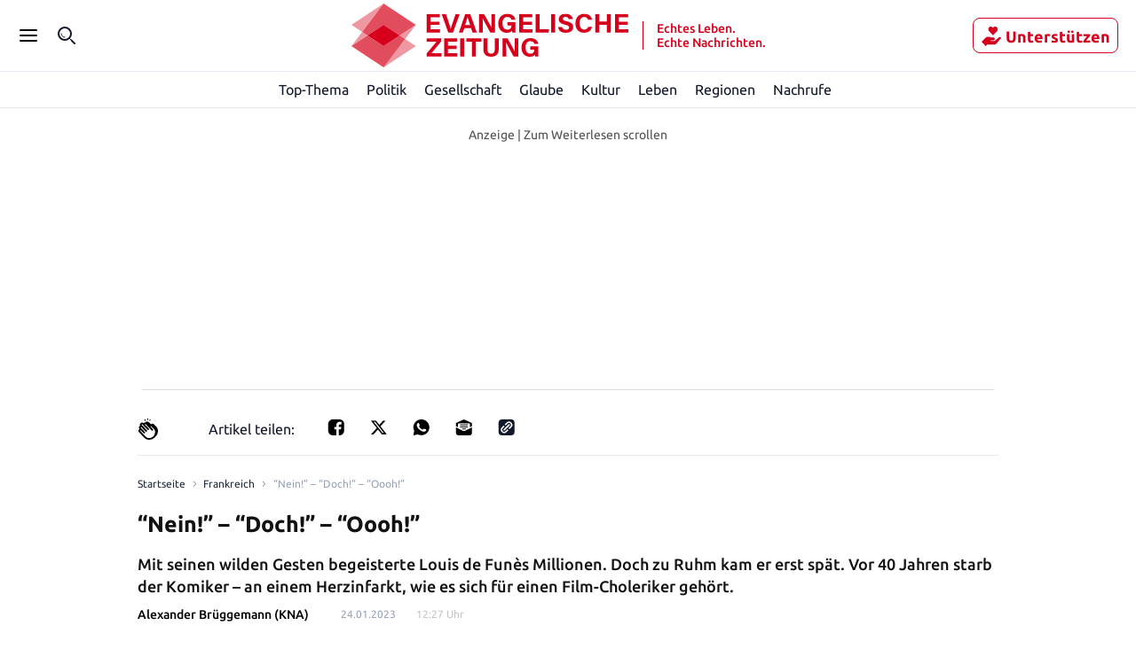

--- FILE ---
content_type: text/html; charset=utf-8
request_url: https://evangelische-zeitung.de/nein-doch-oooh
body_size: 57718
content:
<!DOCTYPE html><html lang="de"><head><meta charSet="utf-8"/><link rel="preload" as="font" type="font/woff2" href="https://fonts.gstatic.com/s/ubuntu/v20/4iCv6KVjbNBYlgoCxCvjsGyNPYZvgw.woff2" crossorigin="anonymous"/><link rel="preload" as="font" type="font/woff2" href="https://fonts.gstatic.com/s/ubuntu/v20/4iCv6KVjbNBYlgoCjC3jsGyNPYZvgw.woff2" crossorigin="anonymous"/><style>@font-face {font-family:Ubuntu;font-style:normal;font-display:optional;font-weight:700;unicode-range:U+0000-00FF,U+0131,U+0152-0153,U+02BB-02BC,U+02C6,U+02DA,U+02DC,U+0304,U+0308,U+0329,U+2000-206F,U+2074,U+20AC,U+2122,U+2191,U+2193,U+2212,U+2215,U+FEFF,U+FFFD;src:url(https://fonts.gstatic.com/s/ubuntu/v20/4iCv6KVjbNBYlgoCxCvjsGyNPYZvgw.woff2) format('woff2')}
@font-face {font-family:Ubuntu;font-style:normal;font-display:optional;font-weight:500;unicode-range:U+0000-00FF,U+0131,U+0152-0153,U+02BB-02BC,U+02C6,U+02DA,U+02DC,U+0304,U+0308,U+0329,U+2000-206F,U+2074,U+20AC,U+2122,U+2191,U+2193,U+2212,U+2215,U+FEFF,U+FFFD;src:url(https://fonts.gstatic.com/s/ubuntu/v20/4iCv6KVjbNBYlgoCjC3jsGyNPYZvgw.woff2) format('woff2')}</style><title>“Nein!” – “Doch!” – “Oooh!”</title><meta name="viewport" content="initial-scale=1, width=device-width, height=device-height, viewport-fit=cover"/><meta name="description" content="Mit seinen wilden Gesten begeisterte Louis de Funès Millionen. Doch zu Ruhm kam er erst spät. Vor 40 Jahren starb der Komiker – an einem Herzinfarkt, wie es sich für einen Film-Choleriker gehört."/><link data-key="headdearticle-/nein-doch-ooohfalse-canonical" id="headdearticle-/nein-doch-ooohfalse-canonical" rel="canonical" href="https://www.evangelische-zeitung.de/nein-doch-oooh"/><meta name="robots" content="max-image-preview:large"/><script type="application/ld+json">{"@context":"http://schema.org","@type":"NewsArticle","description":"Mit seinen wilden Gesten begeisterte Louis de Funès Millionen. Doch zu Ruhm kam er erst spät. Vor 40 Jahren starb der Komiker – an einem Herzinfarkt, wie es sich für einen Film-Choleriker gehört.","url":"https://www.evangelische-zeitung.de/nein-doch-oooh","inLanguage":"de","datePublished":"2023-01-24T12:27:30.000Z","headline":"“Nein!” – “Doch!” – “Oooh!”","author":[],"isPartOf":{"@type":["CreativeWork","Product"],"name":"Evangelische Zeitung","productID":"evangelische-zeitung.de:digital"},"keywords":"Frankreich, Zweiter Weltkrieg, Erster Weltkrieg","isAccessibleForFree":"True"}</script><meta name="application-name" content="Evangelische Zeitung"/><meta name="apple-mobile-web-app-capable" content="yes"/><meta name="apple-mobile-web-app-status-bar-style" content="default"/><meta name="apple-mobile-web-app-title" content="Evangelische Zeitung"/><meta name="format-detection" content="telephone=no"/><meta name="mobile-web-app-capable" content="yes"/><meta name="msapplication-config" content="/static/icons/browserconfig.xml"/><meta name="msapplication-TileColor" content="#2B5797"/><meta name="msapplication-tap-highlight" content="no"/><meta name="theme-color" content="#ffffff"/><link rel="manifest" href="/static/manifest.json?20220516"/><link rel="icon" type="image/png" sizes="32x32" href="/static/tenant-dependent/favicons/favicon-32x32.png"/><link rel="icon" type="image/png" sizes="16x16" href="/static/tenant-dependent/favicons/favicon-16x16.png"/><link rel="apple-touch-icon" href="/static/tenant-dependent/favicons/apple-touch-icon.png"/><link rel="mask-icon" href="/static/tenant-dependent/favicons/safari-pinned-tab.svg" color="#5bbad5"/><link rel="shortcut icon" href="/static/tenant-dependent/favicons/favicon.ico"/><meta name="twitter:card" content="summary_large_image"/><meta name="twitter:site" content="@Evangelische"/><meta name="twitter:title" content="“Nein!” – “Doch!” – “Oooh!”"/><meta name="twitter:description" content="Mit seinen wilden Gesten begeisterte Louis de Funès Millionen. Doch zu Ruhm kam er erst spät. Vor 40 Jahren starb der Komiker – an einem Herzinfarkt, wie es sich für einen Film-Choleriker gehört."/><meta name="twitter:image" content="https://wp-prod.evangelische-zeitung.de/wp-content/uploads/2023/01/Funes1.jpg?crop=edges"/><meta name="twitter:image:alt" content="&quot;Louis, der Geizkragen&quot; von 1980 zählt zu den Klassikern von Lous de Funès"/><meta property="og:type" content="article"/><meta property="og:url" content="https://www.evangelische-zeitung.de/nein-doch-oooh"/><meta property="og:locale" content="de_DE"/><meta property="og:site_name" content="Evangelische Zeitung"/><meta property="og:title" content="“Nein!” – “Doch!” – “Oooh!”"/><meta property="og:description" content="Mit seinen wilden Gesten begeisterte Louis de Funès Millionen. Doch zu Ruhm kam er erst spät. Vor 40 Jahren starb der Komiker – an einem Herzinfarkt, wie es sich für einen Film-Choleriker gehört."/><meta property="og:image" content="https://wp-prod.evangelische-zeitung.de/wp-content/uploads/2023/01/Funes1.jpg?crop=edges"/><meta property="og:image:alt" content="&quot;Louis, der Geizkragen&quot; von 1980 zählt zu den Klassikern von Lous de Funès"/><meta property="article:published_time" content="2023-01-24T12:27:30.000Z"/><meta property="article:section" content="Frankreich"/><meta property="article:tag" content="Frankreich"/><meta property="article:tag" content="Zweiter Weltkrieg"/><meta property="article:tag" content="Erster Weltkrieg"/><script type="application/ld+json">{"@context":"http://schema.org","@type":"NewsMediaOrganization","name":"Evangelische Zeitung","logo":{"@context":"http://schema.org","@type":"ImageObject","url":"https://www.evangelische-zeitung.de/static/tenant-dependent/favicons/android-chrome-192x192.png","height":192,"width":192},"url":"https://www.evangelische-zeitung.de","description":"Evangelische Zeitung. Echtes Leben. Echte Nachrichten – wir beleuchten für Euch das Geschehen aus christlicher Perspektive","foundingDate":"2017-06-15","sameAs":["https://de.wikipedia.org/wiki/Evangelische_Zeitung"]}</script><script type="text/javascript" id="smartoctokey">
                        (function() {
                            if (window._ain === undefined) {
                                window._ain = {
                                    id: "0",
                                    trackauto: false,
                                };
                                function loadSmartoctoInsights() {
                                    var sf = document.createElement('script');
                                    var t = document.getElementsByTagName('script')[0];
                                    sf.type = 'text/javascript';
                                    sf.async = true;
                                    sf.src = (('https:' == document.location.protocol) ? 'https://d7d3cf2e81d293050033-3dfc0615b0fd7b49143049256703bfce.ssl.cf1.rackcdn.com' : 'http://t.contentinsights.com') + '/stf.js';
                                    t.parentNode.insertBefore(sf, t);
                                }
                                if (!window.loadSmartoctoInsights) {
                                    window.loadSmartoctoInsights = loadSmartoctoInsights;
                                    window.loadSmartoctoInsights();
                                } else {
                                    window.loadSmartoctoInsights();
                                }
                            }
                            if (window.tentacles === undefined || window.tentacles.initiated === undefined) {
                                window.tentacles = {apiToken:'--------', pageType:'article'};
                                function loadSmartocto() {
                                    var e = document.createElement('script');
                                    var n = document.getElementsByTagName('script')[0];
                                    e.type = 'text/javascript';
                                    e.async = true;
                                    e.src = '//tentacles.smartocto.com/ten/tentacle.js';
                                    n.parentNode.insertBefore(e, n);
                                }
                                if (!window.loadSmartocto) {
                                    window.loadSmartocto = loadSmartocto;
                                    window.loadSmartocto();
                                } else {
                                    window.loadSmartocto();
                                }
                            }
                        })();
                        </script><meta property="version" content="d3d877cea03a87600850f62723a2f5f6e9e13416"/><link rel="preconnect" href="https://berliner-zeitung.imgix.net"/><script type="application/ld+json">{"@context":"http://schema.org","@type":"BreadcrumbList","itemListElement":[{"@type":"ListItem","position":1,"name":"Home","item":"https://www.evangelische-zeitung.de/"},{"@type":"ListItem","position":2,"name":"Frankreich","item":"https://www.evangelische-zeitung.de/topics/frankreich"},{"@type":"ListItem","position":3,"name":"“Nein!” – “Doch!” – “Oooh!”"}]}</script><link rel="preload" as="image" imageSrcSet="https://wp-prod.evangelische-zeitung.de/wp-content/uploads/2023/01/Funes1.jpg?auto=format&amp;fit=max&amp;w=64&amp;auto=compress 64w, https://wp-prod.evangelische-zeitung.de/wp-content/uploads/2023/01/Funes1.jpg?auto=format&amp;fit=max&amp;w=96&amp;auto=compress 96w, https://wp-prod.evangelische-zeitung.de/wp-content/uploads/2023/01/Funes1.jpg?auto=format&amp;fit=max&amp;w=128&amp;auto=compress 128w, https://wp-prod.evangelische-zeitung.de/wp-content/uploads/2023/01/Funes1.jpg?auto=format&amp;fit=max&amp;w=192&amp;auto=compress 192w, https://wp-prod.evangelische-zeitung.de/wp-content/uploads/2023/01/Funes1.jpg?auto=format&amp;fit=max&amp;w=256&amp;auto=compress 256w, https://wp-prod.evangelische-zeitung.de/wp-content/uploads/2023/01/Funes1.jpg?auto=format&amp;fit=max&amp;w=353&amp;auto=compress 353w, https://wp-prod.evangelische-zeitung.de/wp-content/uploads/2023/01/Funes1.jpg?auto=format&amp;fit=max&amp;w=470&amp;auto=compress 470w, https://wp-prod.evangelische-zeitung.de/wp-content/uploads/2023/01/Funes1.jpg?auto=format&amp;fit=max&amp;w=640&amp;auto=compress 640w, https://wp-prod.evangelische-zeitung.de/wp-content/uploads/2023/01/Funes1.jpg?auto=format&amp;fit=max&amp;w=705&amp;auto=compress 705w, https://wp-prod.evangelische-zeitung.de/wp-content/uploads/2023/01/Funes1.jpg?auto=format&amp;fit=max&amp;w=940&amp;auto=compress 940w, https://wp-prod.evangelische-zeitung.de/wp-content/uploads/2023/01/Funes1.jpg?auto=format&amp;fit=max&amp;w=1080&amp;auto=compress 1080w, https://wp-prod.evangelische-zeitung.de/wp-content/uploads/2023/01/Funes1.jpg?auto=format&amp;fit=max&amp;w=1240&amp;auto=compress 1240w, https://wp-prod.evangelische-zeitung.de/wp-content/uploads/2023/01/Funes1.jpg?auto=format&amp;fit=max&amp;w=1410&amp;auto=compress 1410w, https://wp-prod.evangelische-zeitung.de/wp-content/uploads/2023/01/Funes1.jpg?auto=format&amp;fit=max&amp;w=1880&amp;auto=compress 1880w" imageSizes="(min-width: 77.5rem) 57.75rem, calc(100vw - 3.125rem)" fetchpriority="high"/><meta name="next-head-count" content="51"/><style data-href="/_next/static/css/47467c7aa1cee352.css">.loading_loading__mUc0t{position:fixed;top:0;left:0;width:100vw;height:100vh;z-index:100;background:#00000080}.loading_loading__mUc0t .loading_wrapper__kHZp2{position:absolute;width:128px;height:128px;top:50%;left:50%;transform:translate(-50%,-50%);background:url(/static/tenant-dependent/b-loading.gif) 0 0/contain no-repeat #0000}.loading_loading__mUc0t .loading_wrapper_noimage__noeXI{position:absolute;width:128px;height:128px;top:50%;left:50%;transform:translate(-50%,-50%);background:0 0/contain}.authors_authors-section__X6SyF{display:flex;flex-direction:column;padding:0 1.5625rem}@media only screen and (min-width:560px){.authors_authors-section__X6SyF{padding:0;max-width:618px;margin:0 auto}}.authors_authors-list__cDk8F{height:auto!important;position:relative;z-index:0;margin-bottom:60px}.authors_authors-list__cDk8F div:has(>.authors_author__RnUan) a{border-top:1px solid var(--color-gray-30)}.authors_authors-list__cDk8F div:has(>div[class*=authors_group__heading])+div a{border:none}.authors_author__RnUan{display:flex;padding:1.25rem 1.5625rem 1.25rem 0;width:100%;position:relative}.authors_author__RnUan:hover .authors_author__name__bBEbn{color:var(--color-racing-red)}.authors_author__RnUan:hover .authors_author__entity__zEcv7{color:var(--color-gray-550)}.authors_author__RnUan:hover .authors_author__topic__o3oSv{color:var(--color-racing-red)}.authors_author__content__Brur_{margin-left:.9375rem;justify-content:space-between}.authors_author__content-top__vvaUg,.authors_author__content__Brur_{display:flex;flex-direction:column}.authors_author__name__bBEbn{color:var(--color-gray-550);font-size:18px;line-height:26px;font-weight:500;font-family:Ubuntu,serif;letter-spacing:.4px;font-style:normal;font-stretch:normal}.authors_author__entity__zEcv7{font-size:12px;line-height:18px;letter-spacing:normal;color:var(--color-silver)}.authors_author__entity__zEcv7,.authors_author__topic__o3oSv{font-weight:400;font-family:Ubuntu,sans-serif;font-style:normal;font-stretch:normal}.authors_author__topic__o3oSv{font-size:14px;line-height:20px;letter-spacing:.4px;color:var(--color-red-500)}.authors_author__image__SuZk1{overflow:hidden;height:5rem;width:5rem;min-width:5rem}.authors_author__image--large__tbGuV{width:6.5625rem;min-width:6.5625rem;height:6.5rem}.authors_author__image--large__tbGuV svg{width:6.5rem;height:6.5rem}.authors_group__heading__JReb9{display:block;position:relative;z-index:1;color:var(--color-black)}.authors_group__heading__JReb9 span{font-size:24px;line-height:32px;font-weight:700;font-family:Ubuntu,serif;letter-spacing:.25px;font-style:normal;font-stretch:normal;border-left:.5rem solid var(--color-red-500);padding-left:1rem;margin:1.5rem 0;display:flex;align-items:center;color:var(--color-gray-550);position:relative;z-index:2}.authors_group__heading__JReb9 span:after{content:"";flex:1 1;margin-left:.5rem;height:2px;background-color:var(--color-black-100)}.authors_author-group__WVKcC{display:flex;justify-content:flex-start}.authors_author-group__WVKcC>a{max-width:50%}.authors_author-group__WVKcC>a:nth-child(2),.authors_author-group__WVKcC>a:nth-child(3){border-left:none}@media only screen and (min-width:1024px){.authors_group__heading__JReb9{padding:0;margin:0}.authors_group__heading__JReb9:before{right:0;left:1.25rem}.authors_group__heading__JReb9:after{bottom:0;top:-.75rem}.authors_author-group__WVKcC{border-top:0}}.authors_no-results__Xf_Ny{padding:2rem}.slider_topic-slider__IJRp5{position:relative;width:100%;max-width:100%;border-bottom:1px solid var(--color-neutral-200);background-color:var(--color-white);z-index:10;height:auto}@media only screen and (min-width:1240px){.curated-topic .slider_topic-slider__IJRp5{position:sticky;top:12rem}}.slider_topic-slider__IJRp5 .slider_subtopics__xaX2X{width:100%}.slider_topic-slider__IJRp5 .slider_subtopics__xaX2X .slider_subtopics__title__NnTkQ{padding:16px 30px}.slider_topic-slider__container__XIBMd{position:relative;display:flex;justify-content:center;flex-flow:row nowrap;align-items:center;width:100%;max-width:1240px;height:2.5rem;margin:0 auto;transition:height .25s}.slider_topic-slider__container__XIBMd.slider_hidden__UFzRq{height:0}.slider_topic-slider__container__XIBMd.slider_subtopic__Yp68x{box-shadow:0 2px 4px rgba(var(--color-dark-gray--rgb),.15);clip-path:inset(0 0 -2px 0)}.slider_topic-slider__container__XIBMd .slider_topic-slider__menu__pn3CQ{position:relative;display:flex;flex-flow:row nowrap;align-content:space-between;justify-content:left;align-items:center;height:100%;overflow-x:scroll;white-space:nowrap;list-style:none;margin:0;padding:0 1.5625rem;-ms-overflow-style:none;scrollbar-width:none}.slider_topic-slider__container__XIBMd .slider_topic-slider__menu__pn3CQ::-webkit-scrollbar{display:none}@media only screen and (min-width:1240px){.slider_topic-slider__container__XIBMd .slider_topic-slider__menu__pn3CQ{padding-left:0;padding-right:0;margin-right:1.875rem}.slider_topic-slider__container__XIBMd .slider_topic-slider__menu--expanded__HNp1y{width:100%;margin-right:0}}.slider_topic-slider__container__XIBMd .slider_topic-slider__item__ShaMv{flex:1 0;height:100%;margin:0}.slider_topic-slider__container__XIBMd .slider_topic-slider__item__ShaMv .slider_topic-slider__link__zy8jx{display:flex;align-content:space-around;justify-content:center;align-items:center;position:relative;width:100%;height:100%;color:var(--color-neutral-900);font-size:1rem;font-style:normal;font-weight:400;line-height:1.5rem}.slider_topic-slider__container__XIBMd .slider_topic-slider__item__ShaMv .slider_topic-slider__link__zy8jx svg{width:1.5625rem}.slider_topic-slider__container__XIBMd .slider_topic-slider__item__ShaMv .slider_topic-slider__index__VXJ2J{font-size:1rem;line-height:1.1719rem;color:var(--color-black);font-weight:400}.slider_topic-slider__container__XIBMd .slider_topic-slider__item__ShaMv .slider_topic-slider__index__VXJ2J>a{padding:200px}.slider_topic-slider__container__XIBMd .slider_topic-slider__item__ShaMv .slider_topic-slider__link--active__wxxC9{font-weight:700}.slider_topic-slider__container__XIBMd .slider_topic-slider__item__ShaMv .slider_topic-slider__link--active__wxxC9:before{content:"";position:absolute;bottom:0;left:0;display:block;width:100%;height:3px;background-color:var(--color-red)}.slider_topic-slider__container__XIBMd .slider_topic-slider__item__ShaMv .slider_topic-slider__index--active__fE8lE{font-weight:700}.slider_topic-slider__container__XIBMd .slider_topic-slider__item__ShaMv .slider_topic-slider__index--active__fE8lE:before{content:"";position:absolute;bottom:0;left:-3px;display:block;width:calc(100% + 6px);height:3px;background-color:var(--color-red)}.slider_topic-slider__container__XIBMd .slider_topic-slider__item__ShaMv+.slider_topic-slider__item__ShaMv{margin-left:1.25rem}.slider_topic-slider__container__XIBMd .slider_topic-slider__item__ShaMv+.slider_topic-slider__item--index__D7EXr{margin-left:1.875rem}.slider_topic-slider--hidden__1rAWW,.slider_topic-slider--hidden__1rAWW>nav{height:0}.inline-icon_container__EbGJZ{display:inline-block;min-width:1.125rem;vertical-align:middle;font-size:0;line-height:0}.inline-icon_container__EbGJZ.inline-icon_loading-error__JeaMf{display:none}.inline-icon_container__EbGJZ.inline-icon_loading-error__JeaMf.inline-icon_fallback__3HYLg{display:inline-block;vertical-align:initial;font-size:inherit;line-height:inherit}.inline-icon_container__EbGJZ.inline-icon_loading-placeholder__hFW7l{min-height:18px;min-width:24px;border-radius:4px;opacity:.6;background:var(--color-gray-100)}.inline-icon_container__EbGJZ.inline-icon_loading-placeholder--article__4pH0_{margin-right:.625rem}.authors-index-header_wrapper__Lz1hp{display:flex;justify-content:space-between;align-items:flex-start;flex-flow:wrap;margin:0;padding:2rem 0 1rem;color:var(--color-gray-500)}.layout--slider-hidden .authors-index-header_wrapper__Lz1hp{top:3.75rem}.authors-index-header_header__4jNwa{font-size:28px;line-height:36px;font-weight:700;font-family:Ubuntu,serif;letter-spacing:normal;font-style:normal;font-stretch:normal;text-transform:capitalize;word-break:break-word;color:var(--color-gray-550)}@media only screen and (min-width:1240px){.slider_topic-slider__container__XIBMd .slider_topic-slider__item__ShaMv+.slider_topic-slider__item--index__D7EXr{margin-left:1.594rem}.slider_topic-slider__container__XIBMd .slider_topic-slider__item__ShaMv+.slider_topic-slider__item--index__D7EXr:last-child{margin-right:.781rem}.authors-index-header_wrapper__Lz1hp{padding-top:2.5pxrem}.authors-index-header_back-button-wrapper__b6AfJ{display:inline-flex;height:auto;margin-left:auto;margin-top:0;margin-bottom:.25rem;padding:0 0 0 .5rem}.authors-index-header_header__4jNwa{max-width:100%;white-space:nowrap;font-size:32px;line-height:40px;font-weight:700;font-family:Ubuntu,serif;letter-spacing:.25px;font-style:normal;font-stretch:normal}}.authors-index-header_search__input__rR6oK{position:relative;width:100%;height:40px;margin-bottom:1.5rem;overflow:hidden;margin-right:8px}.authors-index-header_search__input__suffix__AIOyf{font-size:16px;line-height:24px;font-weight:400;font-family:Ubuntu,sans-serif;letter-spacing:normal;font-style:normal;font-stretch:normal;color:var(--color-gray-550);height:24px;position:absolute;top:50%;transform:translateY(-50%);left:10px;align-items:center;display:flex}.authors-index-header_search__input__suffix__AIOyf svg{width:32px;margin-right:8px}.authors-index-header_search__input__rR6oK input{line-height:24px;font-weight:400;font-family:Ubuntu,sans-serif;letter-spacing:normal;font-style:normal;font-stretch:normal;width:100%;border-radius:7px;height:100%;padding:4px 4px 4px 48px;border-width:1px;border-color:var(--color-silver);font-size:.875rem}.authors-index-header_search__input__rR6oK input:focus{outline:0;border-color:var(--color-black-100)}.authors-index-header_slider__fkehb{position:relative;width:100%}.authors-index-header_slider__fkehb [class*=topic-slider__item] a{font-size:14px!important;height:auto!important;color:var(--color-gray-550)!important;transform:translateY(50%)}.authors-index-header_slider__fkehb [class*=slider_topic]{border-bottom:none}.authors-index-header_slider__fkehb ul[class*=slider_topic]{padding:0!important}.authors-index-header_search-clear__AkFUo{position:absolute;border:0;background:#0000;cursor:pointer;right:9px;top:9px;width:20px;height:20px}.authors-index-header_search-clear__AkFUo svg{fill:var(--color-silver)}.authors_authors-section__S5XcU{display:flex;flex-direction:column;align-content:flex-start}.authors_authors-list__PI7Os{height:auto!important;position:relative;z-index:0;margin-bottom:60px}.authors_authors-list--collapsed__HkR2l{min-height:100%}.authors_authors-list--extended-height__gObGe{min-height:auto;height:calc(var(--vh,1vh)*100 - 18rem)}.layout--slider-hidden .authors_authors-list__PI7Os{height:calc(var(--vh,1vh)*100 - 11.625rem)!important;min-height:auto!important}@media only screen and (min-width:1240px){.authors_authors-list__PI7Os{padding-bottom:5rem;height:100%;margin-bottom:unset}}@media only screen and (min-width:1024px)and (max-width:1239px)and (orientation:landscape){.authors_authors-list__PI7Os{padding-bottom:5rem;height:100%;margin-bottom:unset}}.authors_author__w0n6L{display:flex;padding:1.25rem 1rem;width:100%;position:relative}.authors_author__w0n6L:after{content:"";border-top:1px solid var(--color-gray-250);position:absolute;left:1rem;right:1rem;top:-2px}@media only screen and (min-width:1240px){.authors_author__w0n6L{margin-top:1.25rem;margin-bottom:1.125rem;padding:0}.authors_author__w0n6L:after{content:"";display:none}}@media only screen and (min-width:1024px)and (max-width:1239px)and (orientation:landscape){.authors_author__w0n6L{margin-top:1.25rem;margin-bottom:1.125rem;padding:0}.authors_author__w0n6L:after{content:"";display:none}}.authors_author__content__sKJPR{margin-left:.9375rem;justify-content:space-between}.authors_author__content-top__iI_JF,.authors_author__content__sKJPR{display:flex;flex-direction:column}.authors_author__name__EO5iG{font-size:1rem;line-height:1.625rem;font-weight:700}.authors_author__entity__NxOd4{font-size:.875rem;line-height:1.625rem;font-weight:400;color:var(--color-black)}.authors_author__topic__aglYh{font-size:.875rem;line-height:1rem;font-weight:700;color:var(--color-primary)}.authors_author__image__C9QfT{overflow:hidden;height:5rem;width:5rem;min-width:5rem}.authors_author__image--large__Jt2ZE{width:6.5625rem;min-width:6.5625rem;height:6.5rem}.authors_author__image--large__Jt2ZE svg{width:6.5rem;height:6.5rem}.authors_group__heading__HFSTw{display:block;position:relative;font-size:1rem;line-height:1.1719rem;font-weight:400;padding:0 1rem;margin:0;z-index:1;color:var(--color-black)}.authors_group__heading__HFSTw span{position:relative;z-index:2}.authors_group__heading__HFSTw:before{content:"";position:absolute;right:1rem;left:calc(1.25rem + 1rem);top:50%;border-top:thin solid var(--color-black);z-index:1}.authors_group__heading__HFSTw:after{content:"";position:absolute;right:0;left:0;top:0;bottom:-.75rem;z-index:0;background:var(--color-white)}.authors_author-group__M8s_T{display:flex;justify-content:flex-start;border-top:1px solid var(--color-gray-250)}.authors_author-group__M8s_T>a{max-width:33.3333333333%}.authors_author-group__M8s_T>a:nth-child(2),.authors_author-group__M8s_T>a:nth-child(3){padding-left:1.25rem;border-left:1px solid var(--color-gray-250)}@media only screen and (min-width:1240px){.authors_group__heading__HFSTw{padding:0;margin:0}.authors_group__heading__HFSTw:before{right:0;left:1.25rem}.authors_group__heading__HFSTw:after{bottom:0;top:-.75rem}.authors_author-group__M8s_T{border-top:0;border-bottom:1px solid var(--color-gray-250)}}@media only screen and (min-width:1024px)and (max-width:1239px)and (orientation:landscape){.authors_group__heading__HFSTw{padding:0;margin:0}.authors_group__heading__HFSTw:before{right:0;left:1.25rem}.authors_group__heading__HFSTw:after{bottom:0;top:-.75rem}.authors_author-group__M8s_T{border-top:0;border-bottom:1px solid var(--color-gray-250)}}.authors_no-results__MlfO2{padding:2rem}.live-blog_live-blog__fuy4K{height:24px;display:flex;align-items:center;color:var(--color-red-live)}.live-blog_live-blog__fuy4K .live-blog_blink__HMNoL{width:8px;height:8px;margin-right:8px;border-radius:50%;background-color:var(--color-red-live);animation:1.6s ease-in-out infinite live-blog_blinker__iPJmb}.live-blog_live-blog__fuy4K .live-blog_text__DAuaj{font-size:1rem;line-height:24px;font-weight:700;font-family:Ubuntu,sans-serif;letter-spacing:normal;font-style:normal;font-stretch:normal}@keyframes live-blog_blinker__iPJmb{0%{opacity:1}to{opacity:0}}.special-flag-icons_icon__phGML.loader{margin-right:1.3rem}.datetime-visualisation_updated-flag__WMRLq{position:relative;top:3px;display:inline-block;margin-right:4px;color:var(--color-red-500);font-size:1.25rem;line-height:.75rem}.datetime-visualisation_datetime__s26Xe{white-space:nowrap}.share-panel_wrapper__3tHN9{display:none}@media only screen and (min-width:1240px){.share-panel_wrapper__3tHN9{display:flex;align-items:center;justify-content:flex-end;position:absolute;width:100%;visibility:hidden;opacity:0;transform:translateX(2.5%);transition:visibility .13s,opacity .5s,transform .5s;cursor:auto;z-index:1}.share-panel_wrapper__3tHN9.share-panel_active__5qIXe{visibility:visible;opacity:1;transform:translateX(0);background-color:var(--color-gray-50);transition:visibility .5s,opacity .5s,transform .5s}.share-panel_wrapper__3tHN9.share-panel_active__5qIXe.share-panel_gray-background__002EI{background-color:var(--color-gray-350)}}@media only screen and (min-width:1024px)and (max-width:1239px)and (orientation:landscape){.share-panel_wrapper__3tHN9{display:flex;align-items:center;justify-content:flex-end;position:absolute;width:100%;visibility:hidden;opacity:0;transform:translateX(2.5%);transition:visibility .13s,opacity .5s,transform .5s;cursor:auto;z-index:1}.share-panel_wrapper__3tHN9.share-panel_active__5qIXe{visibility:visible;opacity:1;transform:translateX(0);background-color:var(--color-gray-50);transition:visibility .5s,opacity .5s,transform .5s}.share-panel_wrapper__3tHN9.share-panel_active__5qIXe.share-panel_gray-background__002EI{background-color:var(--color-gray-350)}}.share-panel_title__fuhXm{color:var(--color-black);font-size:.875rem;padding-bottom:.1875rem}.share-panel_vendor-icon__dFXrf{width:1.25rem;height:1.25rem;background-color:#424348;margin-right:max(.5rem,.875rem)}.share-panel_vendor-icon-sm__r3l_T{width:1.1rem;height:1.1rem;background-color:#424348;margin-right:9px}.share-panel_twitter-icon__9nXwM{-webkit-mask:url(/static/icons/x.svg) no-repeat center;mask:url(/static/icons/x.svg) no-repeat center}.share-panel_facebook-icon__QiHEs{-webkit-mask:url(/static/icons/facebook.svg) no-repeat center;mask:url(/static/icons/facebook.svg) no-repeat center}.share-panel_linkedin-icon__C4o8P{-webkit-mask:url(/static/icons/linkedin.svg) no-repeat center;mask:url(/static/icons/linkedin.svg) no-repeat center}.share-panel_whatsapp-icon__F6mwd{-webkit-mask:url(/static/icons/whatsapp.svg) no-repeat center;mask:url(/static/icons/whatsapp.svg) no-repeat center}.share-panel_envelop-icon__Lt41e{-webkit-mask:url(/static/icons/envelop.svg) no-repeat center;mask:url(/static/icons/envelop.svg) no-repeat center}.share-panel_copy-link-icon__MgKL7{-webkit-mask:url(/static/icons/copy-link.svg) no-repeat center;mask:url(/static/icons/copy-link.svg) no-repeat center}.share-panel_pocket-icon__6C3Ed{-webkit-mask:url(/static/icons/pocket.svg) no-repeat center;mask:url(/static/icons/pocket.svg) no-repeat center}.share-panel_menu__MxX35{display:flex;align-items:center;padding-top:.125rem;list-style:none;height:100%}.share-panel_menu__MxX35 button{all:unset;cursor:pointer}.share-panel_menu__MxX35 button:hover div{background-color:var(--color-blue)}.share-panel_article-menu__mrmcX{justify-content:space-between;align-items:center;padding-top:0;margin-right:0;width:100%;background-color:#fff}.share-panel_article-menu__mrmcX li:not(:first-child){margin-left:1rem;margin-right:0}.share-panel_article-menu__mrmcX button div{margin-right:0;background-color:#000}.articlepreviewfooter_base__zaXKf{position:relative;display:flex;align-items:center;justify-content:space-between}.articlepreviewfooter_base__zaXKf .paragraph--sm{line-height:1.375rem;font-weight:700}.articlepreviewfooter_base__zaXKf .paragraph--xs{font-size:.875rem;line-height:1.375rem;font-weight:400;font-family:Ubuntu,sans-serif;letter-spacing:normal;font-style:normal;font-stretch:normal}.articlepreviewfooter_base--author__G3lds a,.articlepreviewfooter_base--author__G3lds p{line-height:1rem}.articlepreviewfooter_info__HaczA{justify-content:space-between;align-items:center;width:100%}.articlepreviewfooter_author__ECifv,.articlepreviewfooter_info__HaczA{display:flex;flex-wrap:wrap;row-gap:.3125rem;column-gap:.625rem}.articlepreviewfooter_tag__6Ya1z{overflow:hidden;color:var(--color-primary);white-space:nowrap;cursor:pointer}.articlepreviewfooter_tag__6Ya1z .paragraph--color-inherit,.articlepreviewfooter_tag__6Ya1z a{display:inline-block;color:var(--color-neutral-500)}.articlepreviewfooter_time__zuDWZ{color:var(--color-neutral-400)}.articlepreviewfooter_share-section__4dHlj{display:flex;gap:1rem}.articlepreviewfooter_share-section__4dHlj .articlepreviewfooter_button__zotXV{background-color:initial;cursor:pointer}.articlepreviewfooter_share-section__4dHlj img{filter:invert(49%) sepia(6%) saturate(396%) hue-rotate(201deg) brightness(90%) contrast(86%)}.articlepreviewfooter_advertisement__bv3Vh{color:var(--color-gray-300)}.article-preview_picture__S5O1i{position:relative;display:block;margin-bottom:1rem}.article-preview_picture__S5O1i img{border-radius:8px}.article-preview_picture--horizontal-small__tnAjs{min-width:3.875rem;height:3.875rem;overflow:hidden}.article-preview_picture--horizontal-wide__qYd0A{aspect-ratio:2;margin-left:0;width:100%;max-width:100%;min-height:10.75rem!important}@media only screen and (min-width:1240px){.article-preview_picture__S5O1i{transition:height .5s,width .5s}.article-preview_picture--horizontal-wide__qYd0A{width:auto;min-height:auto;margin-left:0}}.article-preview_picture--weight-3__Nywql{min-height:6.25rem;min-width:6.25rem;max-width:6.25rem;max-height:6.25rem;overflow:hidden}.article-preview_picture--weight-3__Nywql .article-preview_overlay__Hfw9J{top:75%!important;right:3%!important}.article-preview_picture--weight-4__lhnxj,.article-preview_picture--weight-5__d5COG{margin-left:-1.5625rem;width:calc(100% + 1.5625rem * 2);min-height:25rem}.article-preview_picture__S5O1i .article-preview_overlay__Hfw9J{font-size:.75rem;line-height:1.125rem;font-weight:400;font-family:Ubuntu,sans-serif;letter-spacing:normal;font-style:normal;font-stretch:normal;color:#424348;position:absolute;top:90%;right:1%;background-color:var(--color-white);opacity:.8;padding:1px .542rem;text-align:center}.article-preview_base__Ckitz{position:relative;padding:1rem 0;background:#0000}.article-preview_base__Ckitz .article-preview_anchor__0BvHw{position:absolute;left:0;width:100%;height:1px;transform:translateY(-6rem)}@media only screen and (min-width:1024px)and (max-width:1239px)and (orientation:landscape){.article-preview_base__Ckitz .article-preview_anchor__0BvHw{transform:translateY(-6.625rem)}}.article-preview_base__Ckitz+.article-preview_base__Ckitz,.mobile-slider--track .article-preview_base__Ckitz+.article-preview_base__Ckitz{box-shadow:none}.article-preview_homepage-first__eD3U9{padding-top:0}.article-preview_author-image__lZpUH{margin-right:1.25rem}.article-preview_image__Qxx3Z{padding:0 25px!important}@media only screen and (min-width:1240px){.article-preview_picture--weight-4__lhnxj,.article-preview_picture--weight-5__d5COG{aspect-ratio:1.5;width:auto;min-height:auto;margin-left:0}.article-preview_base__Ckitz .article-preview_anchor__0BvHw{transform:translateY(-6.625rem)}.article-preview_base__Ckitz.article-preview_horizontal-wide__xnMex .article-preview_body__MX5vg{display:flex;margin-bottom:0}.article-preview_base__Ckitz.article-preview_horizontal-wide__xnMex a{width:67.097%;margin-right:1rem}.article-preview_base__Ckitz.article-preview_horizontal-wide__xnMex .article-preview_picture__S5O1i{width:100%;max-width:52rem;margin:0 1rem 0 0;aspect-ratio:16/9}.article-preview_base__Ckitz.article-preview_horizontal-wide__xnMex .article-preview_content__O_GxB{display:flex;flex:1 1;flex-direction:column}.article-preview_base__Ckitz.article-preview_horizontal-wide__xnMex .article-preview_description__PacCe{flex:1 1}div[class*=featured-articles_medium-horizontal-list] .article-preview_base__Ckitz+.article-preview_base__Ckitz,div[class*=featured-articles_medium-horizontal-list] .article-preview_base__Ckitz:not(:last-child){box-shadow:none}.article-preview_image__Qxx3Z{padding:0!important}.article-preview_body__MX5vg{overflow:hidden}}.article-preview_title__hSsq4{text-align:left;word-break:break-word;-webkit-hyphens:manual;hyphens:manual;margin:0}.article-preview_title__hSsq4 .heading--h5{line-height:2rem;font-size:1.5rem;letter-spacing:.25px}.article-preview_title__hSsq4 [class^=inline-icon_container]:not(.loader){margin:0 .625rem 0 0}.article-preview_title__hSsq4 img,.article-preview_title__hSsq4 svg{width:1.6875rem;height:auto;max-height:1.3125rem;vertical-align:middle;border-radius:8px}.article-preview_description__PacCe{text-align:left;word-break:break-word;-webkit-hyphens:manual;hyphens:manual;margin-bottom:.75rem;padding-top:.5rem;line-height:1.5rem;font-size:1rem;font-weight:400;color:var(--color-neutral-500)}.article-preview_description__PacCe .article-preview_author-names__A0jf8{font-size:.75rem;line-height:1.125rem;color:var(--color-neutral-500)}.article-preview_body__MX5vg{margin-bottom:.625rem}.article-preview_highlighted__GBXzy{background:var(--color-gray-50)}.article-preview_divider__KjEKY{border-bottom:thin solid var(--color-gray-300)}.article-preview_wide__KW1_g{padding:1rem 0}.article-preview_wide__KW1_g .article-preview_footer-area__0MKln,.article-preview_wide__KW1_g .article-preview_title__hSsq4{padding:0 1.5625rem}.article-preview_metadata__LP8P9{margin-bottom:1.25rem;font-size:.875rem;font-family:Ubuntu,sans-serif}.article-preview_metadata-caption__6VbNs{font-weight:500}.article-preview_metadata-source__tla4u{margin-left:.375rem;font-weight:300}.article-preview_horizontal-small__DyIzz .article-preview_body__MX5vg,.article-preview_weight-1__e31CS .article-preview_body__MX5vg,.article-preview_weight-3__IoE5P .article-preview_body__MX5vg{display:flex}.article-preview_horizontal-small__DyIzz .article-preview_picture__S5O1i,.article-preview_weight-1__e31CS .article-preview_picture__S5O1i,.article-preview_weight-3__IoE5P .article-preview_picture__S5O1i{margin-bottom:0;margin-right:1rem}.article-preview_horizontal-small__DyIzz .article-preview_description__PacCe,.article-preview_weight-1__e31CS .article-preview_description__PacCe,.article-preview_weight-3__IoE5P .article-preview_description__PacCe{margin:0}.article-preview_horizontal-small__DyIzz .article-preview_image__Qxx3Z,.article-preview_weight-1__e31CS .article-preview_image__Qxx3Z,.article-preview_weight-3__IoE5P .article-preview_image__Qxx3Z{width:6.5625rem;height:6.5625rem}.article-preview_horizontal-small__DyIzz .article-preview_image__Qxx3Z{width:3.875rem;height:3.875rem}.article-preview_horizontal-small__DyIzz .heading--h5{font-size:1rem;line-height:1.5rem;font-weight:700;font-family:Ubuntu,serif;letter-spacing:normal;font-style:normal;font-stretch:normal}.article-preview_horizontal-wide__xnMex .heading--h5{font-size:1.5rem;line-height:1.75rem}.article-preview_content__O_GxB{position:relative;width:100%}.article-preview_vertical-large__DrX1F{border-bottom:0}.article-preview_vertical-large__DrX1F .article-preview_picture__S5O1i{width:calc(100% + 1.5625rem * 2);min-height:20.1875rem;margin-left:-1.5625rem}@media only screen and (min-width:1240px){.article-preview_horizontal-wide__xnMex .heading--h5{font-size:1.875rem;line-height:2rem}.article-preview_vertical-large__DrX1F .article-preview_picture__S5O1i{aspect-ratio:16/9;width:auto;height:auto;min-height:auto;margin-left:0}.article-preview_vertical-regular__ALkM9 .article-preview_body__MX5vg,.article-preview_vertical-wide__gVq8y .article-preview_body__MX5vg{margin-bottom:0}}.article-preview_vertical-large__DrX1F .article-preview_content__O_GxB{width:100%!important}.article-preview_vertical-large__DrX1F .article-preview_content__O_GxB .article-preview_title__hSsq4 h5{font-size:1.5625rem;line-height:2.1875rem;font-weight:700;font-family:Ubuntu,serif}.article-preview_vertical-large__DrX1F .article-preview_content__O_GxB .article-preview_description__PacCe{font-size:1rem;line-height:1.5rem;font-weight:400;font-family:Ubuntu,sans-serif}.article-preview_vertical-regular__ALkM9,.article-preview_vertical-wide__gVq8y{border-bottom:0}.article-preview_vertical-regular__ALkM9 .article-preview_picture__S5O1i,.article-preview_vertical-wide__gVq8y .article-preview_picture__S5O1i{max-width:100%;height:auto;max-height:none;min-height:auto!important;margin-bottom:1rem;aspect-ratio:1.5}.article-preview_vertical-regular__ALkM9 .article-preview_content__O_GxB .article-preview_description__PacCe,.article-preview_vertical-wide__gVq8y .article-preview_content__O_GxB .article-preview_description__PacCe{font-size:1rem;line-height:1.5rem;font-weight:400;font-family:Ubuntu,sans-serif;padding-top:.5rem}.article-preview_vertical-regular__ALkM9 .article-preview_content__O_GxB .article-preview_description__PacCe a,.article-preview_vertical-wide__gVq8y .article-preview_content__O_GxB .article-preview_description__PacCe a{color:var(--color-neutral-500)}.article-preview_vertical-regular__ALkM9{overflow:hidden}@media only screen and (min-width:1240px){.article-preview_vertical-regular__ALkM9 .article-preview_picture__S5O1i,.article-preview_vertical-wide__gVq8y .article-preview_picture__S5O1i{width:100%;max-width:none;min-height:auto}.article-preview_vertical-regular__ALkM9 .article-preview_content__O_GxB .article-preview_description__PacCe,.article-preview_vertical-wide__gVq8y .article-preview_content__O_GxB .article-preview_description__PacCe{margin-bottom:.5rem;font-size:1rem;line-height:1.5}.article-preview_vertical-regular__ALkM9{overflow:initial}.article-preview_vertical-wide__gVq8y .article-preview_picture__S5O1i{width:auto;height:auto;min-height:auto;margin-left:0;max-height:21.875rem;overflow-y:hidden}}.article-preview_vertical-regular__ALkM9 .article-preview_title__hSsq4 .heading--h5{font-size:1.5rem;line-height:2rem;letter-spacing:normal}.article-preview_vertical-wide__gVq8y .article-preview_picture__S5O1i{aspect-ratio:1.5}.article-preview_vertical-wide__gVq8y .article-preview_content__O_GxB .article-preview_title__hSsq4 .heading--h5{font-size:1.25rem;line-height:1.75rem}.article-preview_horizontal-medium-teaser__KD1v_,.article-preview_horizontal-medium__kH6b9,.article-preview_horizontal-regular__ibTC5{position:relative}.article-preview_horizontal-medium-teaser__KD1v_ .article-preview_body__MX5vg,.article-preview_horizontal-medium__kH6b9 .article-preview_body__MX5vg,.article-preview_horizontal-regular__ibTC5 .article-preview_body__MX5vg{display:flex;flex-direction:row;margin-bottom:0}.article-preview_horizontal-medium-teaser__KD1v_ .article-preview_picture__S5O1i,.article-preview_horizontal-medium__kH6b9 .article-preview_picture__S5O1i,.article-preview_horizontal-regular__ibTC5 .article-preview_picture__S5O1i{width:100%;margin-bottom:0;max-width:18.5625rem!important;overflow:hidden;aspect-ratio:1.073;height:-moz-fit-content;height:fit-content}.article-preview_horizontal-medium-teaser__KD1v_ .article-preview_content__O_GxB,.article-preview_horizontal-medium__kH6b9 .article-preview_content__O_GxB,.article-preview_horizontal-regular__ibTC5 .article-preview_content__O_GxB{padding-left:1rem;padding-bottom:.7813rem;min-width:17.6875rem}.article-preview_horizontal-medium-teaser__KD1v_ .article-preview_content__O_GxB .article-preview_title__hSsq4,.article-preview_horizontal-medium__kH6b9 .article-preview_content__O_GxB .article-preview_title__hSsq4,.article-preview_horizontal-regular__ibTC5 .article-preview_content__O_GxB .article-preview_title__hSsq4{font-size:1.0625rem;line-height:1.4875rem;font-weight:700;font-family:Ubuntu,serif}.article-preview_horizontal-medium-teaser__KD1v_ .article-preview_content__O_GxB .article-preview_description__PacCe,.article-preview_horizontal-medium__kH6b9 .article-preview_content__O_GxB .article-preview_description__PacCe,.article-preview_horizontal-regular__ibTC5 .article-preview_content__O_GxB .article-preview_description__PacCe{font-size:1rem;line-height:1.5rem;font-weight:400;font-family:Ubuntu,sans-serif}.article-preview_horizontal-medium-teaser__KD1v_ .article-preview_article-footer__29uym,.article-preview_horizontal-medium__kH6b9 .article-preview_article-footer__29uym,.article-preview_horizontal-regular__ibTC5 .article-preview_article-footer__29uym{position:relative;z-index:1}.article-preview_horizontal-regular__ibTC5 .article-preview_content__O_GxB{width:20rem}@media only screen and (min-width:1240px)and (min-width:1240px){.layout--menu-open .article-preview_horizontal-medium-teaser__KD1v_ .article-preview_content__O_GxB,.layout--menu-open .article-preview_horizontal-medium__kH6b9 .article-preview_content__O_GxB{width:15.875rem}}.article-preview_horizontal-medium-teaser__KD1v_ .article-preview_content__O_GxB{width:100%}.article-preview_horizontal-medium-teaser__KD1v_ .article-preview_picture__S5O1i{max-width:8.4375rem}.article-preview_horizontal-medium__kH6b9 .article-preview_content__O_GxB{width:22rem}.article-preview_horizontal-medium__kH6b9 .article-preview_content__O_GxB .article-preview_title__hSsq4 .heading--h5{font-size:1.5rem;line-height:2rem}.article-preview_horizontal-medium__kH6b9 .article-preview_picture__S5O1i{max-width:15.4375rem}.article-preview_weight-3__IoE5P .article-preview_body__MX5vg{align-items:flex-start}.article-preview_weight-3__IoE5P .article-preview_body__MX5vg .article-preview_picture__S5O1i+.article-preview_content__O_GxB,.article-preview_weight-3__IoE5P .article-preview_content__O_GxB{width:calc(100% - 116px)}.article-preview_weight-3__IoE5P .article-preview_content__O_GxB .article-preview_title__hSsq4 .heading--h5{font-size:1.25rem;line-height:1.75rem}div[class*=article_teasers] .article-preview_base__Ckitz div[class*=article-preview_picture]{min-width:5.625rem;max-width:5.625rem;min-height:5.625rem;max-height:5.625rem}div[class*=article_teasers] .article-preview_base__Ckitz div[class*=article-preview_content]{display:flex;flex-direction:column;justify-content:space-between;padding:0 1rem;min-width:15.625rem;max-width:15.625rem}div[class*=article_teasers] .article-preview_base__Ckitz div[class*=article-preview_content] .heading--h5{font-size:1rem;line-height:1.5rem;letter-spacing:.4px}@media only screen and (min-width:1240px){.article-preview_horizontal-medium__kH6b9 .article-preview_body__MX5vg>a,.article-preview_horizontal-regular__ibTC5 .article-preview_body__MX5vg>a{width:100%;min-width:9.1875rem;max-width:18.5625rem!important}.article-preview_horizontal-medium-teaser__KD1v_ .article-preview_content__O_GxB,.article-preview_horizontal-medium__kH6b9 .article-preview_content__O_GxB{padding-bottom:0}.article-preview_weight-4__3htoY{padding-left:1.25rem;padding-right:1.25rem;background:var(--color-gray-350);margin:1.25rem 0 0}.article-preview_weight-3__IoE5P .article-preview_content__O_GxB{width:100%}.article-preview_weight-3__IoE5P .article-preview_content__O_GxB .article-preview_title__hSsq4 .heading--h5{font-size:1.5rem;line-height:2rem}div[class*=article_teasers] .article-preview_base__Ckitz{margin:10px 0;width:50%}div[class*=article_teasers] .article-preview_base__Ckitz div[class*=article-preview_content]{position:relative;max-width:100%}div[class*=article_teasers] .article-preview_base__Ckitz div[class*=article-preview_picture]{min-width:10rem;max-width:10rem;min-height:8.5rem;max-height:8.5rem}div[class*=article_teasers] .article-preview_base__Ckitz+.article-preview_base__Ckitz,div[class*=article_teasers] .article-preview_base__Ckitz:first-child{box-shadow:none}div[class*=article_teasers] .article-preview_base__Ckitz:nth-child(odd),div[class*=article_teasers] .article-preview_base__Ckitz:nth-child(odd):last-child{box-shadow:inset -1px 0 0 0 var(--color-gray-100)}div[class*=article_teasers] .article-preview_base__Ckitz:nth-child(2n) div[class*=article-preview_picture]{margin-left:1rem}div[class*=article_teasers] .article-preview_base__Ckitz:nth-child(2n):after{content:"";display:block;position:absolute;left:-100%;right:0;bottom:-10px;height:1px;background-color:var(--color-gray-100)}div[class*=article_teasers] .article-preview_base__Ckitz:last-child{box-shadow:none}div[class*=article_teasers] .article-preview_base__Ckitz:last-child:after{content:"";height:0}}div[class*=article_teaserOne] .article-preview_base__Ckitz div[class*=article-preview_picture]{min-width:5.625rem;max-width:5.625rem;min-height:5.625rem;max-height:5.625rem}div[class*=article_teaserOne] .article-preview_base__Ckitz div[class*=article-preview_content]{flex-direction:column;justify-content:space-between;padding:0 1rem;min-width:15.625rem;max-width:15.625rem}div[class*=article_teaserOne] .article-preview_base__Ckitz div[class*=article-preview_content] .heading--h5{font-size:1rem;line-height:1.5rem;letter-spacing:.4px}@media only screen and (min-width:1240px){div[class*=article_teaserOne] .article-preview_base__Ckitz div[class*=article-preview_picture]{min-width:10rem;max-width:10rem;min-height:8.5rem;max-height:8.5rem}div[class*=article_teaserOne] .article-preview_base__Ckitz div[class*=article-preview_content]{display:flex;flex-direction:column;justify-content:space-between;padding-bottom:0;padding-left:1rem;width:100%;max-width:100%}.desktop-grid .article-preview_vertical-regular__ALkM9{box-shadow:none;display:flex;flex-direction:column;justify-content:space-between;width:25%;padding:0 1rem}.desktop-grid .article-preview_vertical-regular__ALkM9 .article-preview_picture__S5O1i{height:12rem;margin-bottom:1rem}.desktop-grid .article-preview_vertical-regular__ALkM9 .article-preview_content__O_GxB{margin-bottom:.5rem}.desktop-grid .article-preview_vertical-regular__ALkM9 .article-preview_content__O_GxB h3[class*=heading]{font-size:1.125rem;line-height:1.75rem;font-weight:400}.desktop-grid .article-preview_vertical-regular__ALkM9:nth-child(4n){box-shadow:none;padding-right:0}.desktop-grid .article-preview_vertical-regular__ALkM9:first-child,.desktop-grid .article-preview_vertical-regular__ALkM9:nth-child(5n){padding-left:0}.desktop-grid .article-preview_vertical-regular__ALkM9:nth-child(5n):before{content:"";display:block;position:absolute;left:0;right:-300%;top:-1.5rem;height:1px;background-color:var(--color-gray-100)}}.article-preview_author-names__A0jf8{font-size:.75rem;line-height:1.125rem;color:var(--color-neutral-500)}.catch-line_wrapper__FWXaV{width:100%;position:relative}.catch-line_wrapper__FWXaV .catch-line_catch-line__cuUhk{background:0 0}.catch-line_wrapper__FWXaV .catch-line_catch-line__cuUhk p{font-size:14px;line-height:20px;font-weight:400;font-family:Ubuntu,sans-serif;letter-spacing:.4px;font-style:normal;font-stretch:normal;color:var(--color-white);padding-bottom:3px;vertical-align:text-top;display:inline-block}.catch-line_wrapper__FWXaV .catch-line_catch-line__cuUhk p span{padding:5px;background-color:var(--color-red-500)}.catch-line_wrapper__FWXaV .catch-line_divider___605g{height:0}.layout-heading_header__wQpDY{margin:0 0 2rem;display:flex;align-items:center}.layout-heading_header__wQpDY .layout-heading_title__A_y_i{font-size:24px;line-height:32px;font-weight:700;font-family:Ubuntu,serif;letter-spacing:.25px;font-style:normal;font-stretch:normal;border-left:.5rem solid var(--color-red-500);padding-left:1rem;display:flex;align-items:center;color:var(--color-gray-550);margin:0;width:100%}.layout-heading_header__wQpDY .layout-heading_title__A_y_i:after{content:"";flex:1 1;margin-left:.5rem;height:2px;background-color:var(--color-black-100)}.layout-heading_header__wQpDY>a{font-size:16px;line-height:24px;font-weight:400;font-family:Ubuntu,sans-serif;letter-spacing:normal;font-style:normal;font-stretch:normal;margin-left:8px;color:var(--color-gray-550);background:0 0;border:none;cursor:pointer}.news-ticker_wrapper__SZOoL{padding-top:1rem}.news-ticker_wrapper__SZOoL div[class*=article-preview_small]{padding:24px 0;box-shadow:none;border-bottom:1px solid var(--color-gray-30);min-height:unset}.news-ticker_wrapper__SZOoL div[class*=article-preview_small]:first-child{padding-top:0}.news-ticker_wrapper__SZOoL div[class*=article-preview_small]:last-child{margin-bottom:1rem;border:none}.news-ticker_wrapper__SZOoL div[class*=article-preview_small]>a{padding:0;min-height:unset;flex-direction:row}.news-ticker_wrapper__SZOoL div[class*=article-preview_small]>a div[class*=article-preview_picture]{max-width:104px}.news-ticker_wrapper__SZOoL div[class*=article-preview_small] div[class*=catch-line_wrapper] p{overflow:hidden;display:-webkit-inline-box;-webkit-box-orient:vertical;-webkit-line-clamp:2;white-space:pre-wrap}.news-ticker_wrapper__SZOoL div[class*=article-preview_small] div[class*=catch-line_wrapper] p span{padding:0;background:0 0}.news-ticker_header__5A3JA{margin:0 0 2rem;display:flex;align-items:center}.news-ticker_header__5A3JA .news-ticker_title__B_ALP{font-size:24px;line-height:32px;font-weight:700;font-family:Ubuntu,serif;letter-spacing:.25px;font-style:normal;font-stretch:normal;border-left:.5rem solid var(--color-red-500);padding-left:1rem;display:flex;align-items:center;color:var(--color-gray-550);margin:0;width:100%}.news-ticker_header__5A3JA .news-ticker_title__B_ALP:after{content:"";flex:1 1;margin-left:.5rem;height:2px;background-color:var(--color-black-100)}.news-ticker_header__5A3JA>a{font-size:16px;line-height:24px;font-weight:400;font-family:Ubuntu,sans-serif;letter-spacing:normal;font-style:normal;font-stretch:normal;margin-left:8px;color:var(--color-gray-500);background:0 0;border:none;cursor:pointer}.topic-description_wrapper__noLXi{width:100%;padding:0 16px}.topic-description_wrapper__noLXi .topic-description_header__J9ff1{font-size:28px;line-height:36px;font-weight:700;font-family:Ubuntu,serif;letter-spacing:normal;font-style:normal;font-stretch:normal;margin:16px 0 8px;color:var(--color-gray-550)}@media only screen and (min-width:1240px){.topic-description_wrapper__noLXi{padding:0}.topic-description_wrapper__noLXi .topic-description_header__J9ff1{font-size:32px;line-height:40px;font-weight:700;font-family:Ubuntu,serif;letter-spacing:.25px;font-style:normal;font-stretch:normal}.topic-description_picture__FsJBX img{width:100%}}.topic-description_description__PAWXK{position:relative}.topic-description_description__PAWXK .topic-description_text__sx2F1{font-size:1rem;line-height:150%;font-weight:400;font-family:Ubuntu,sans-serif;letter-spacing:normal;font-style:normal;font-stretch:normal;color:var(--color-gray-550)}.topic-description_description__PAWXK .topic-description_text__sx2F1 *{font-size:1rem;line-height:150%;font-weight:Ubuntu,sans-serif;font-family:Ubuntu,sans-serif;letter-spacing:normal;font-style:normal;font-stretch:normal}.topic-description_description__PAWXK .topic-description_text__sx2F1>div{overflow:hidden;display:-webkit-box;-webkit-box-orient:vertical;-webkit-line-clamp:5;white-space:pre-wrap}.topic-description_description__PAWXK .topic-description_text__sx2F1>div a{text-decoration:underline;color:var(--color-gray-500)}.topic-description_description__PAWXK .topic-description_text__sx2F1>div a:hover{color:var(--color-racing-red)}.topic-description_description__PAWXK .topic-description_text__sx2F1.topic-description_expanded___VVWu>div{display:inline}.topic-description_description__PAWXK .topic-description_expand__QT58p{font-size:1rem;line-height:150%;font-weight:400;font-family:Ubuntu,sans-serif;letter-spacing:normal;font-style:normal;font-stretch:normal;text-decoration:underline;padding-top:5px;display:inline-block;background:0 0;border:none;cursor:pointer;color:var(--color-gray-550)}.topic-description_description__PAWXK .topic-description_expand__QT58p:hover{color:var(--color-racing-red)}@media only screen and (min-width:1024px){.topic-description_wrapper__noLXi{max-width:618px;margin:0 auto}.topic-description_description__PAWXK{width:100%}.topic-description_description__PAWXK .topic-description_text__sx2F1{font-size:1rem}.topic-description_description__PAWXK .topic-description_text__sx2F1>div{-webkit-line-clamp:3}}.topic-description_picture__FsJBX{width:100%;line-height:0;aspect-ratio:2/1}.topic-description_picture__FsJBX>span{display:block!important}.topic-description_picture__FsJBX img{width:100%;height:100%;object-fit:cover}.animated-placeholder_wrapper__8r_xp{position:relative;width:100%;overflow:hidden;aspect-ratio:.537;background:url(/_next/static/media/placeholder.aceabeea.svg) 0 0/cover no-repeat}.animated-placeholder_wrapper__8r_xp:before{content:"";position:absolute;top:0;right:0;bottom:0;left:50%;z-index:1;width:500%;margin-left:-250%;pointer-events:none;background:linear-gradient(to right,rgba(var(--color-white--rgb),0) 46%,rgba(var(--color-white--rgb),.35) 50%,rgba(var(--color-white--rgb),0) 54%) 50% 50%;animation:.8s linear infinite animated-placeholder_placeholder-animation__iXOiF}@keyframes animated-placeholder_placeholder-animation__iXOiF{0%{transform:translate3d(-30%,0,0)}to{transform:translate3d(30%,0,0)}}.arrow-icon_arrow__nbtsK{cursor:pointer}.arrow-icon_right__jE70R{transform:rotate(0)}.arrow-icon_left__ftzaa{transform:rotate(180deg)}.arrow-icon_disabled__TOpp2{color:var(--color-gray-200);cursor:not-allowed}.thematic-section_wrapper__AGUWs{position:relative;grid-area:thematic-section;z-index:1}.thematic-section_wrapper__AGUWs .thematic-section_anchor__QYxfC{position:absolute;left:0;width:100%;height:1px;transform:translateY(-6rem)}@media only screen and (min-width:1240px){.thematic-section_wrapper__AGUWs .thematic-section_anchor__QYxfC{transform:translateY(-6.625rem)}.thematic-section_wrapper__AGUWs{margin:1px 0 0}}@media only screen and (min-width:1024px)and (max-width:1239px)and (orientation:landscape){.thematic-section_wrapper__AGUWs .thematic-section_anchor__QYxfC{transform:translateY(-6.625rem)}.thematic-section_wrapper__AGUWs{margin:1px 0 0}}.thematic-section_header__Ql14i{width:100%;margin:0 0 .75rem;padding:0}.thematic-section_header__Ql14i h2{color:var(--color-gray-500);text-transform:none;font-size:1rem;line-height:1.5rem;font-weight:700;letter-spacing:.4px}.thematic-section_header__Ql14i h2 svg{height:.75rem;margin-left:12px}.thematic-section_header__Ql14i h2 .thematic-section_mehr__JfWnR{display:none}div[class^=featured-articles_large-article-group] .thematic-section_header__Ql14i{margin:0}@media only screen and (min-width:1240px){.thematic-section_header__Ql14i{margin:0 0 1rem}.thematic-section_header__Ql14i h2{padding-top:0}div[class^=featured-articles_large-article-group] .thematic-section_header__Ql14i{margin:0 0 1.875rem}}@media only screen and (min-width:1024px)and (max-width:1239px)and (orientation:landscape){.thematic-section_header__Ql14i{margin:0 0 1rem}.thematic-section_header__Ql14i h2{padding-top:0}div[class^=featured-articles_large-article-group] .thematic-section_header__Ql14i{margin:0 0 1.875rem}}.thematic-section_bottom-group__O_aXX{box-shadow:0 -1px 0 var(--color-gray-100);display:flex;justify-content:center;flex-direction:column;padding:0}.thematic-section_bottom-group__O_aXX div[class*=article-preview_footer-area__]{margin-top:.5rem}.thematic-section_bottom-group__O_aXX div[class*=article-preview_content]{width:calc(100% - 116px)}@media only screen and (max-width:1239px){.thematic-section_bottom-group__O_aXX .thematic-section_nested__nN4xX{box-shadow:0 -1px 0 var(--color-gray-100)}}@media only screen and (min-width:1240px){.thematic-section_bottom-group__O_aXX{flex-direction:row;margin-top:1.5rem;padding:1.5rem 0 0}.thematic-section_bottom-group__O_aXX div[class*=article-preview_content]{width:100%}.thematic-section_bottom-group__O_aXX .thematic-section_nested__nN4xX{box-shadow:inset 1px 0 0 0 var(--color-gray-100)}.thematic-section_bottom-group__O_aXX .thematic-section_nested__nN4xX>div:first-child{padding-top:0}.thematic-section_bottom-group__O_aXX>div{flex:1 1;padding:0 1rem;border-bottom:none!important}.thematic-section_bottom-group__O_aXX>div:last-child{padding-right:0}.thematic-section_bottom-group__O_aXX>div:first-child{padding-left:0}}@media only screen and (min-width:1024px)and (max-width:1239px)and (orientation:landscape){.thematic-section_bottom-group__O_aXX{flex-direction:row;margin-top:1.5rem;padding:1.5rem 0 0}.thematic-section_bottom-group__O_aXX div[class*=article-preview_content]{width:100%}.thematic-section_bottom-group__O_aXX .thematic-section_nested__nN4xX{box-shadow:inset 1px 0 0 0 var(--color-gray-100)}.thematic-section_bottom-group__O_aXX .thematic-section_nested__nN4xX>div:first-child{padding-top:0}.thematic-section_bottom-group__O_aXX>div{flex:1 1;padding:0 1rem;border-bottom:none!important}.thematic-section_bottom-group__O_aXX>div:last-child{padding-right:0}.thematic-section_bottom-group__O_aXX>div:first-child{padding-left:0}.thematic-section_bottom-group__ztWoI .thematic-section_nested__8rlor{box-shadow:none}}.thematic-section_icon__qLg6v{padding-right:16px}.thematic-section_header__KK_ND h2{color:var(--color-neutral-900);text-transform:normal;font-size:1.25rem}.thematic-section_header__KK_ND h2 svg{display:none}.thematic-section_header__KK_ND h2 .thematic-section_mehr__rZCi_{display:inline;color:var(--color-red);font-size:1rem;font-weight:400;text-transform:capitalize;margin-left:6px}.thematic-section_bottom-group__ztWoI{box-shadow:none}.featured-articles_wrapper__AVkSx{grid-area:featured-articles;position:relative;margin:0}@media only screen and (max-width:1239px){.thematic-section_bottom-group__ztWoI .thematic-section_nested__8rlor{box-shadow:none}.featured-articles_wrapper__AVkSx.mobile__border-top{padding-top:1.25rem}.featured-articles_medium-horizontal-list__eRAvJ.mobile__border-top--hidden .article-preview:first-child{padding-top:0}}@media only screen and (min-width:1240px){.thematic-section_bottom-group__ztWoI .thematic-section_nested__8rlor{box-shadow:none}.featured-articles_wrapper__AVkSx{padding:1.875rem 0 0;overflow:hidden}.featured-articles_wrapper__AVkSx:not(.desktop__border-top--hidden){box-shadow:0 -1px 0 var(--color-gray-500);margin:1.875rem 0 0}}@media only screen and (min-width:1024px)and (max-width:1239px)and (orientation:landscape){.featured-articles_wrapper__AVkSx{padding:1.875rem 0 0;overflow:hidden}.featured-articles_wrapper__AVkSx:not(.desktop__border-top--hidden){box-shadow:0 -1px 0 var(--color-gray-500);margin:1.875rem 0 0}}div[class*=thematic-section_wrapper] .featured-articles_medium-article-list-group__LuzCl,div[class*=thematic-section_wrapper] .featured-articles_regular-article-group__wrapper__tRRIQ{box-shadow:none;padding-top:0}div[class*=thematic-section_wrapper] .featured-articles_medium-article-list-group__LuzCl div[class*=layout-row_col-desktop]:first-child .article-preview:first-child{padding-top:0}.featured-articles_regular-article-group__VTEgk{display:flex;justify-content:center;flex-direction:column;align-items:flex-start}.featured-articles_regular-article-group__VTEgk .featured-articles_nested__Oy9YV{position:relative;display:flex;flex-direction:column;justify-content:center;align-items:center;margin-top:1.25rem;padding-top:1.25rem}@media only screen and (max-width:1023px){.featured-articles_wrapper__AVkSx.mobile__border-top{padding-top:1.25rem}.featured-articles_regular-article-group__VTEgk .featured-articles_nested__Oy9YV{box-shadow:0 -1px 0 var(--color-gray-500)}.featured-articles_medium-horizontal-list-wrapper__yZla3 div[class*=thematic-section_header]{margin-bottom:0}}.featured-articles_regular-article-group__VTEgk .featured-articles_nested__Oy9YV>div{flex:1 1;width:100%}.featured-articles_regular-article-group__VTEgk .featured-articles_nested__Oy9YV>div:first-child{padding-top:0}@media only screen and (min-width:560px){.featured-articles_regular-article-group__VTEgk .featured-articles_nested__Oy9YV div[class*=article-preview_body]>a,.featured-articles_regular-article-group__VTEgk .featured-articles_nested__Oy9YV div[class*=article-preview_body]>a div[class*=article-preview_picture],.featured-articles_regular-article-group__VTEgk .featured-articles_nested__Oy9YV div[class*=article-preview_body]>a div[class*=article-preview_picture] img{max-width:254px!important;min-width:254px!important;max-height:254px!important;min-height:254px!important}}@media only screen and (min-width:1024px)and (max-width:1239px)and (orientation:landscape){.featured-articles_regular-article-group__VTEgk .featured-articles_nested__Oy9YV div[class*=article-preview_body]>a,.featured-articles_regular-article-group__VTEgk .featured-articles_nested__Oy9YV div[class*=article-preview_body]>a div[class*=article-preview_picture],.featured-articles_regular-article-group__VTEgk .featured-articles_nested__Oy9YV div[class*=article-preview_body]>a div[class*=article-preview_picture] img{max-width:147px!important;min-width:147px!important;max-height:147px!important;min-height:147px!important}}.featured-articles_regular-article-group__VTEgk>div{flex:1 1;width:100%;padding-top:0;padding-bottom:0}@media only screen and (min-width:1240px){.featured-articles_regular-article-group__VTEgk .featured-articles_nested__Oy9YV div[class*=article-preview_body]>a,.featured-articles_regular-article-group__VTEgk .featured-articles_nested__Oy9YV div[class*=article-preview_body]>a div[class*=article-preview_picture],.featured-articles_regular-article-group__VTEgk .featured-articles_nested__Oy9YV div[class*=article-preview_body]>a div[class*=article-preview_picture] img{max-width:unset!important;min-width:unset!important;max-height:unset!important;min-height:unset!important}.featured-articles_regular-article-group__VTEgk{flex-direction:row;margin-bottom:1.875rem}.featured-articles_regular-article-group__VTEgk .featured-articles_nested__Oy9YV{padding-left:1.25rem;margin-top:0;padding-top:0}.featured-articles_regular-article-group__VTEgk .featured-articles_nested__Oy9YV>div:last-child{padding-bottom:0;margin-bottom:0}.featured-articles_regular-article-group__VTEgk .featured-articles_nested__Oy9YV:before{box-shadow:inset 1px 0 0 0 var(--color-gray-100);content:"";position:absolute;z-index:1;top:0;left:-.0625rem;bottom:0;width:.0625rem}.featured-articles_regular-article-group__VTEgk>div:first-child{box-shadow:inset -1px 0 0 0 var(--color-gray-100);padding-right:1.25rem}}@media only screen and (min-width:1024px)and (max-width:1239px)and (orientation:landscape){.featured-articles_regular-article-group__VTEgk{flex-direction:row;margin-bottom:1.875rem}.featured-articles_regular-article-group__VTEgk .featured-articles_nested__Oy9YV{padding-left:1.25rem;margin-top:0;padding-top:0}.featured-articles_regular-article-group__VTEgk .featured-articles_nested__Oy9YV>div:last-child{padding-bottom:0;margin-bottom:0}.featured-articles_regular-article-group__VTEgk .featured-articles_nested__Oy9YV:before{box-shadow:inset 1px 0 0 0 var(--color-gray-100);content:"";position:absolute;z-index:1;top:0;left:-.0625rem;bottom:0;width:.0625rem}.featured-articles_regular-article-group__VTEgk>div:first-child{box-shadow:inset -1px 0 0 0 var(--color-gray-100);padding-right:1.25rem}}.featured-articles_medium-horizontal-list__eRAvJ{display:flex;justify-content:center;flex-direction:column;padding:0}.featured-articles_medium-horizontal-list__eRAvJ .article-preview .heading--h5{font-size:1.25rem;line-height:1.75rem}.featured-articles_medium-horizontal-list__eRAvJ div[class*=article-preview_weight-3] .heading--h5{font-size:1rem!important;line-height:1.5rem!important}@media only screen and (min-width:1240px){.featured-articles_medium-horizontal-list__eRAvJ{flex-direction:row}.featured-articles_medium-horizontal-list__eRAvJ .article-preview{position:relative;display:flex;flex-direction:column;flex:1 1;padding:0 1rem;height:inherit;justify-content:space-between}.featured-articles_medium-horizontal-list__eRAvJ .article-preview .heading--h5{letter-spacing:.25px}.featured-articles_medium-horizontal-list__eRAvJ .article-preview:first-child{margin-left:-15px}.featured-articles_medium-horizontal-list__eRAvJ .article-preview:last-child{margin-right:-15px}.featured-articles_medium-horizontal-list__eRAvJ .article-preview>a{flex:1 1}.featured-articles_medium-horizontal-list__eRAvJ .article-preview+.article-preview:before{box-shadow:inset 1px 0 0 0 var(--color-gray-100);content:"";position:absolute;top:0;bottom:0;left:0;width:1px}.featured-articles_medium-vertical-list__2gtVY,.featured-articles_small-vertical-list__M4gNR{box-shadow:0 -1px 0 var(--color-gray-500);overflow:initial}.featured-articles_medium-vertical-list__2gtVY>div:first-child,.featured-articles_small-vertical-list__M4gNR>div:first-child{padding-top:0}.featured-articles_medium-vertical-list__2gtVY>div:last-child,.featured-articles_small-vertical-list__M4gNR>div:last-child{padding-bottom:0}}@media only screen and (min-width:1024px)and (max-width:1239px)and (orientation:landscape){.featured-articles_medium-horizontal-list__eRAvJ{flex-direction:row}.featured-articles_medium-horizontal-list__eRAvJ .article-preview{position:relative;display:flex;flex-direction:column;flex:1 1;padding:0 1rem;height:inherit;justify-content:space-between}.featured-articles_medium-horizontal-list__eRAvJ .article-preview .heading--h5{letter-spacing:.25px}.featured-articles_medium-horizontal-list__eRAvJ .article-preview:first-child{margin-left:-15px}.featured-articles_medium-horizontal-list__eRAvJ .article-preview:last-child{margin-right:-15px}.featured-articles_medium-horizontal-list__eRAvJ .article-preview>a{flex:1 1}.featured-articles_medium-horizontal-list__eRAvJ .article-preview+.article-preview:before{box-shadow:inset 1px 0 0 0 var(--color-gray-100);content:"";position:absolute;top:0;bottom:0;left:0;width:1px}.featured-articles_medium-vertical-list__2gtVY,.featured-articles_small-vertical-list__M4gNR{box-shadow:0 -1px 0 var(--color-gray-500);overflow:initial}.featured-articles_medium-vertical-list__2gtVY>div:first-child,.featured-articles_small-vertical-list__M4gNR>div:first-child{padding-top:0}.featured-articles_medium-vertical-list__2gtVY>div:last-child,.featured-articles_small-vertical-list__M4gNR>div:last-child{padding-bottom:0}.featured-articles_medium-vertical-list__2gtVY>div[class*=article-preview_horizontal-medium] div[class*=article-preview_body]>a,.featured-articles_medium-vertical-list__2gtVY>div[class*=article-preview_horizontal-medium] div[class*=article-preview_body]>a div[class*=article-preview_picture],.featured-articles_medium-vertical-list__2gtVY>div[class*=article-preview_horizontal-medium] div[class*=article-preview_body]>a div[class*=article-preview_picture] img{max-width:147px!important;min-width:147px!important;max-height:147px!important;min-height:147px!important}}.featured-articles_medium-vertical-list__2gtVY,.featured-articles_small-vertical-list__M4gNR{display:flex;justify-content:center;flex-direction:column;padding:0}.featured-articles_small-vertical-list__M4gNR{box-shadow:0 -1px 0 var(--color-gray-500);margin:0}.featured-articles_small-vertical-list__M4gNR div[class*=content]{width:calc(100% - 116px)}.featured-articles_split-medium-list__sr79A{display:flex;flex-wrap:wrap}.featured-articles_split-medium-list__sr79A .featured-articles_split-medium-list__left__gtBWt{flex-basis:50%;margin-top:1rem;padding-right:1rem}.featured-articles_split-medium-list__sr79A .featured-articles_split-medium-list__left__gtBWt>div:first-child{padding-top:0}@media only screen and (min-width:1240px){.featured-articles_medium-vertical-list__2gtVY>div[class*=article-preview_horizontal-medium] div[class*=article-preview_body]>a,.featured-articles_medium-vertical-list__2gtVY>div[class*=article-preview_horizontal-medium] div[class*=article-preview_body]>a div[class*=article-preview_picture],.featured-articles_medium-vertical-list__2gtVY>div[class*=article-preview_horizontal-medium] div[class*=article-preview_body]>a div[class*=article-preview_picture] img{max-width:unset!important;min-width:unset!important;max-height:unset!important;min-height:unset!important}.featured-articles_split-medium-list__sr79A .featured-articles_split-medium-list__left__gtBWt{margin-top:0}}@media only screen and (min-width:1024px)and (max-width:1239px)and (orientation:landscape){.featured-articles_split-medium-list__sr79A .featured-articles_split-medium-list__left__gtBWt{margin-top:0}}.featured-articles_split-medium-list__sr79A .featured-articles_split-medium-list__right__JZUYA{flex-basis:50%;margin-top:1rem;padding-left:1rem;box-shadow:inset 1px 0 0 0 var(--color-gray-100)}@media only screen and (max-width:559px){.thematic-section_header__KK_ND h2{padding-top:0}.featured-articles_split-medium-list__sr79A .featured-articles_split-medium-list__left__gtBWt h3[class*=heading],.featured-articles_split-medium-list__sr79A .featured-articles_split-medium-list__right__JZUYA h3[class*=heading]{font-size:1rem;line-height:1.5rem;font-weight:700;font-family:Ubuntu,serif;letter-spacing:normal;font-style:normal;font-stretch:normal}}.featured-articles_split-medium-list__sr79A .featured-articles_split-medium-list__right__JZUYA>div:first-child{padding-top:0}@media only screen and (min-width:1240px){.featured-articles_split-medium-list__sr79A .featured-articles_split-medium-list__right__JZUYA{margin-top:0}}@media only screen and (min-width:1024px)and (max-width:1239px)and (orientation:landscape){.featured-articles_split-medium-list__sr79A .featured-articles_split-medium-list__right__JZUYA{margin-top:0}}.featured-articles_split-medium-list__sr79A .featured-articles_split-medium-list__bottom__lqIQF{flex-basis:100%;box-shadow:0 -1px 0 var(--color-gray-100);margin-top:1rem}.featured-articles_split-medium-list__sr79A div[class*=article-preview_author-names],.featured-articles_split-medium-list__sr79A div[class*=article-preview_description],.featured-articles_split-medium-list__sr79A div[class*=article-preview_footer-area]{display:none}@media only screen and (min-width:1240px){.featured-articles_split-medium-list__sr79A div[class*=article-preview_author-names]{display:flex;margin-top:.5rem}.featured-articles_large-article-group__xS6Zm,.featured-articles_medium-article-list-group__LuzCl{padding-top:1.875rem}}@media only screen and (min-width:1024px)and (max-width:1239px)and (orientation:landscape){.featured-articles_split-medium-list__sr79A div[class*=article-preview_author-names]{display:flex;margin-top:.5rem}.featured-articles_large-article-group__xS6Zm,.featured-articles_medium-article-list-group__LuzCl{padding-top:1.875rem}}.featured-articles_large-article-group__xS6Zm>div:nth-child(2),.featured-articles_medium-article-list-group__LuzCl>div:nth-child(2){margin-top:0;padding-top:0}.featured-articles_medium-article-list-group__LuzCl{box-shadow:0 -1px 0 var(--color-gray-500);padding-top:1.25rem}.featured-articles_full-size-article__f6l8D{display:flex;justify-content:center;flex-direction:column;align-items:flex-start}@media only screen and (max-width:1239px){.featured-articles_medium-article-list-group__LuzCl div[class*=thematic-section_header]{margin-bottom:0}.featured-articles_medium-article-list-group__LuzCl div[class*=thematic-section_header] h2{margin-top:0}.featured-articles_full-size-article__f6l8D.mobile__border-top{padding-top:1.25rem}}.featured-articles_full-size-article__f6l8D>div{flex:1 1;width:100%;padding-top:0;padding-bottom:1rem}@media only screen and (min-width:1240px){.featured-articles_medium-article-list-group__LuzCl{padding-top:1.875rem}.featured-articles_full-size-article__f6l8D{flex-direction:row}.featured-articles_full-size-article__f6l8D>div{padding-bottom:0}}@media only screen and (min-width:1024px)and (max-width:1239px)and (orientation:landscape){.featured-articles_medium-article-list-group__LuzCl{padding-top:1.875rem}.featured-articles_full-size-article__f6l8D{flex-direction:row}.featured-articles_full-size-article__f6l8D>div{padding-bottom:0}}@media only screen and (max-width:1023px){.featured-articles_medium-horizontal-list__eRAvJ.mobile__border-top--hidden .article-preview:first-child{padding-top:0}.featured-articles_medium-article-list-group__LuzCl div[class*=thematic-section_header]{margin-bottom:0}.featured-articles_medium-article-list-group__LuzCl div[class*=thematic-section_header] h2{margin-top:0}.featured-articles_full-size-article__f6l8D.mobile__border-top{padding-top:1.25rem}div[class*=featured-articles_large-article-group]>.featured-articles_article-lists-group__JYPCs{box-shadow:0 -1px 0 var(--color-gray-500)}}.featured-articles_large-list-wrapper__AUg_N{display:flex;padding-right:0;flex-direction:column}@media only screen and (min-width:1240px){.featured-articles_large-list-wrapper__AUg_N{flex-direction:row}.featured-articles_large-list-wrapper__AUg_N div[class*=article-preview_base]:first-child{padding:0}}@media only screen and (min-width:1024px)and (max-width:1239px)and (orientation:landscape){.featured-articles_large-list-wrapper__AUg_N{flex-direction:row}.featured-articles_large-list-wrapper__AUg_N div[class*=article-preview_base]:first-child{padding:0}}.featured-articles_large-list-wrapper__AUg_N .featured-articles_heading--h5__0Emtw,.featured-articles_large-list-wrapper__AUg_N div[class*=article-preview_horizontal-wide] .featured-articles_heading--h5__0Emtw,.featured-articles_large-list-wrapper__AUg_N h3{font-size:1.25rem;line-height:1.75rem}.featured-articles_large-list-wrapper__AUg_N .featured-articles_large-list-left__OShqt{display:flex;flex-basis:75%;flex-direction:column;box-shadow:0 1px 0 var(--color-gray-100)}.featured-articles_large-list-wrapper__AUg_N .featured-articles_large-list-left__OShqt div[class*=article-preview_description]{flex:0 1}.featured-articles_large-list-wrapper__AUg_N .featured-articles_large-list-left__OShqt div[class*=article-preview_picture],.featured-articles_large-list-wrapper__AUg_N .featured-articles_large-list-left__OShqt div[class*=article-preview_picture]>img{aspect-ratio:3/2!important}@media only screen and (min-width:560px){.featured-articles_large-list-wrapper__AUg_N .featured-articles_large-list-left__OShqt{box-shadow:0 1px 0 var(--color-gray-100)}.featured-articles_large-list-wrapper__AUg_N .featured-articles_large-list-left__OShqt div[class*=article-preview_body]{display:flex}.featured-articles_large-list-wrapper__AUg_N .featured-articles_large-list-left__OShqt div[class*=article-preview_body]>a{flex-basis:66%}.featured-articles_large-list-wrapper__AUg_N .featured-articles_large-list-left__OShqt div[class*=article-preview_body]>a div[class*=article-preview_picture]{max-width:100%!important;margin-bottom:0}.featured-articles_large-list-wrapper__AUg_N .featured-articles_large-list-left__OShqt div[class*=article-preview_content]{flex-basis:34%;padding-left:1rem}}@media only screen and (min-width:1024px)and (max-width:1239px)and (max-height:1366px)and (-webkit-min-device-pixel-ratio:1.5)and (orientation:portrait){.featured-articles_large-list-wrapper__AUg_N .featured-articles_large-list-left__OShqt{box-shadow:0 1px 0 var(--color-gray-100)}.featured-articles_large-list-wrapper__AUg_N .featured-articles_large-list-left__OShqt div[class*=article-preview_body]{display:flex}.featured-articles_large-list-wrapper__AUg_N .featured-articles_large-list-left__OShqt div[class*=article-preview_body]>a{flex-basis:66%}.featured-articles_large-list-wrapper__AUg_N .featured-articles_large-list-left__OShqt div[class*=article-preview_body]>a div[class*=article-preview_picture]{max-width:100%!important;margin-bottom:0}.featured-articles_large-list-wrapper__AUg_N .featured-articles_large-list-left__OShqt div[class*=article-preview_content]{flex-basis:34%;padding-left:1rem}}@media only screen and (min-width:1240px){.featured-articles_large-list-wrapper__AUg_N .featured-articles_large-list-left__OShqt{padding-right:1rem;box-shadow:inset -1px 0 0 0 var(--color-gray-100)}.featured-articles_large-list-wrapper__AUg_N .featured-articles_large-list-left__OShqt h3{font-size:1.25rem;line-height:1.75rem}.featured-articles_large-list-wrapper__AUg_N .featured-articles_large-list-left__OShqt div[class*=article-preview_picture]{padding-right:0}.featured-articles_large-list-wrapper__AUg_N .featured-articles_large-list-left__OShqt div[class*=article-preview_body]>a{margin-right:0}}@media only screen and (min-width:1024px)and (max-width:1239px)and (orientation:landscape){.featured-articles_large-list-wrapper__AUg_N .featured-articles_large-list-left__OShqt{padding-right:1rem;box-shadow:inset -1px 0 0 0 var(--color-gray-100)}.featured-articles_large-list-wrapper__AUg_N .featured-articles_large-list-left__OShqt h3{font-size:1.25rem;line-height:1.75rem}.featured-articles_large-list-wrapper__AUg_N .featured-articles_large-list-left__OShqt div[class*=article-preview_picture]{padding-right:0}.featured-articles_large-list-wrapper__AUg_N .featured-articles_large-list-left__OShqt div[class*=article-preview_body]>a{margin-right:0}}.featured-articles_large-list-wrapper__AUg_N .featured-articles_large-list-right__VyVp9{display:flex;flex-basis:25%;flex-direction:column}.featured-articles_large-list-wrapper__AUg_N .featured-articles_large-list-right__VyVp9 h3{font-size:1rem;line-height:1.5rem}.featured-articles_large-list-wrapper__AUg_N .featured-articles_large-list-right__VyVp9 div[class*=article-preview_base]:first-child{padding-bottom:1rem}.featured-articles_large-list-wrapper__AUg_N .featured-articles_large-list-right__VyVp9 div[class*=article-preview_footer-area]{display:none}@media only screen and (min-width:560px){.featured-articles_large-list-wrapper__AUg_N .featured-articles_large-list-right__VyVp9{flex-direction:row;padding:1rem 0}.featured-articles_large-list-wrapper__AUg_N .featured-articles_large-list-right__VyVp9 div[class*=article-preview_base]{box-shadow:none}.featured-articles_large-list-wrapper__AUg_N .featured-articles_large-list-right__VyVp9 div[class*=article-preview_horizontal]{flex-basis:50%;padding-top:0}.featured-articles_large-list-wrapper__AUg_N .featured-articles_large-list-right__VyVp9 div[class*=article-preview_horizontal]:first-child{box-shadow:inset -1px 0 0 0 var(--color-gray-100);padding-right:1rem}.featured-articles_large-list-wrapper__AUg_N .featured-articles_large-list-right__VyVp9 div[class*=article-preview_horizontal]:not(:first-child){padding-left:1rem}}@media only screen and (min-width:1024px)and (max-width:1239px)and (max-height:1366px)and (-webkit-min-device-pixel-ratio:1.5)and (orientation:portrait){.featured-articles_large-list-wrapper__AUg_N .featured-articles_large-list-right__VyVp9{flex-direction:row;padding:1rem 0}.featured-articles_large-list-wrapper__AUg_N .featured-articles_large-list-right__VyVp9 div[class*=article-preview_base]{box-shadow:none}.featured-articles_large-list-wrapper__AUg_N .featured-articles_large-list-right__VyVp9 div[class*=article-preview_horizontal]{flex-basis:50%;padding-top:0}.featured-articles_large-list-wrapper__AUg_N .featured-articles_large-list-right__VyVp9 div[class*=article-preview_horizontal]:first-child{box-shadow:inset -1px 0 0 0 var(--color-gray-100);padding-right:1rem}.featured-articles_large-list-wrapper__AUg_N .featured-articles_large-list-right__VyVp9 div[class*=article-preview_horizontal]:not(:first-child){padding-left:1rem}}@media only screen and (min-width:1240px){.featured-articles_large-list-wrapper__AUg_N .featured-articles_large-list-right__VyVp9{flex-direction:column;padding:0 0 0 1rem}.featured-articles_large-list-wrapper__AUg_N .featured-articles_large-list-right__VyVp9 div[class*=article-preview_footer-area]{display:inline}.featured-articles_large-list-wrapper__AUg_N .featured-articles_large-list-right__VyVp9 div[class*=article-preview_horizontal]:first-child{box-shadow:0 1px 0 var(--color-gray-100);padding-right:1rem;padding-top:0}.featured-articles_large-list-wrapper__AUg_N .featured-articles_large-list-right__VyVp9 div[class*=article-preview_horizontal]{box-shadow:inset -1px 0 0 0 #0000;display:flex;flex-direction:column;justify-content:space-between;padding:0}.featured-articles_large-list-wrapper__AUg_N .featured-articles_large-list-right__VyVp9 div[class*=article-preview_horizontal]:not(:first-child){padding-top:1rem;padding-left:0}.featured-articles_medium-horizontal-list__FQI7Q .article-preview+.article-preview:before{box-shadow:none}}@media only screen and (min-width:1024px)and (max-width:1239px)and (orientation:landscape){.featured-articles_large-list-wrapper__AUg_N .featured-articles_large-list-right__VyVp9{flex-direction:column;padding:0 0 0 1rem}.featured-articles_large-list-wrapper__AUg_N .featured-articles_large-list-right__VyVp9 div[class*=article-preview_footer-area]{display:inline}.featured-articles_large-list-wrapper__AUg_N .featured-articles_large-list-right__VyVp9 div[class*=article-preview_horizontal]:first-child{box-shadow:0 1px 0 var(--color-gray-100);padding-right:1rem;padding-top:0}.featured-articles_large-list-wrapper__AUg_N .featured-articles_large-list-right__VyVp9 div[class*=article-preview_horizontal]{box-shadow:inset -1px 0 0 0 #0000;display:flex;flex-direction:column;justify-content:space-between;padding:0}.featured-articles_large-list-wrapper__AUg_N .featured-articles_large-list-right__VyVp9 div[class*=article-preview_horizontal]:not(:first-child){padding-top:1rem;padding-left:0}.featured-articles_medium-horizontal-list__FQI7Q .article-preview+.article-preview:before{box-shadow:none}}.featured-articles_small-vertical-list__LapMA{box-shadow:none}.previews-slider_icon__E0ksx{margin:0 .75rem 0 0;transform:translate(.2rem,2px) scale(1.25)}.previews-slider_icon__E0ksx.loader{margin-right:1.3rem}.previews-slider_header__soU6w h2{font-size:1rem;text-transform:normal;line-height:1.25rem}@media only screen and (min-width:1240px){.previews-slider_desktop-grid__VWL4I{position:relative;display:flex;flex-flow:row wrap;justify-content:space-between;gap:3rem 0;width:calc(100% + 2rem);margin-left:-1rem}.previews-slider_desktop-grid__VWL4I div[class*=article-preview_author-image],.previews-slider_desktop-grid__VWL4I div[class*=article-preview_author-image]>div,.previews-slider_desktop-grid__VWL4I div[class*=article-preview_author-image]>div>span,.previews-slider_desktop-grid__VWL4I div[class*=article-preview_author-image]>div>svg{max-width:5.625rem!important;min-width:5.625rem!important;max-height:5.625rem!important;min-height:5.625rem!important}.previews-slider_desktop-grid__VWL4I div[class*=horizontal-small]{margin-top:0;margin-bottom:0}.previews-slider_desktop-grid__VWL4I div[class*=article-preview_weight-3],.previews-slider_desktop-grid__VWL4I div[class*=horizontal-small-simple],.previews-slider_desktop-grid__VWL4I div[class*=horizontal-small]{width:33.3333333333%;padding:0 1rem;display:flex;flex-direction:column;justify-content:space-between;box-shadow:inset -1px 0 0 0 var(--color-gray-100)}.previews-slider_desktop-grid__VWL4I div[class*=article-preview_weight-3]:nth-child(3n),.previews-slider_desktop-grid__VWL4I div[class*=horizontal-small-simple]:nth-child(3n),.previews-slider_desktop-grid__VWL4I div[class*=horizontal-small]:nth-child(3n){box-shadow:none}.previews-slider_desktop-grid__VWL4I div[class*=article-preview_weight-3]:nth-child(4n):before,.previews-slider_desktop-grid__VWL4I div[class*=horizontal-small-simple]:nth-child(4n):before,.previews-slider_desktop-grid__VWL4I div[class*=horizontal-small]:nth-child(4n):before{content:"";display:block;position:absolute;left:1rem;right:calc(-200% + 1rem);top:-1.5rem;height:1px;background-color:var(--color-gray-100)}.previews-slider_desktop-grid__VWL4I div[class*=article-preview_weight-3] h3[class*=heading]{font-size:1rem!important;line-height:1.5rem!important}.previews-slider_desktop-grid__VWL4I div[class*=article-preview_weight-3] div[class*=article-preview_body]{height:100%}.previews-slider_desktop-grid__VWL4I div[class*=article-preview_weight-3] div[class*=article-preview_body] div[class*=article-preview_picture--weight-3]{margin-right:1rem;max-width:6.625rem!important;min-width:6.625rem!important;max-height:6.625rem!important;min-height:6.625rem!important}.previews-slider_desktop-grid__VWL4I div[class*=article-preview_weight-3] div[class*=article-preview_body] div[class*=article-preview_content]{display:flex;flex-direction:column;justify-content:space-between;height:100%;min-width:8.75rem}.previews-slider_header__soU6w+.previews-slider_desktop-grid__VWL4I{margin-top:1rem}}@media only screen and (min-width:1024px)and (max-width:1239px)and (orientation:landscape){.previews-slider_desktop-grid__VWL4I{position:relative;display:flex;flex-flow:row wrap;justify-content:space-between;gap:3rem 0;width:calc(100% + 2rem);margin-left:-1rem}.previews-slider_desktop-grid__VWL4I div[class*=article-preview_author-image],.previews-slider_desktop-grid__VWL4I div[class*=article-preview_author-image]>div,.previews-slider_desktop-grid__VWL4I div[class*=article-preview_author-image]>div>span,.previews-slider_desktop-grid__VWL4I div[class*=article-preview_author-image]>div>svg{max-width:5.625rem!important;min-width:5.625rem!important;max-height:5.625rem!important;min-height:5.625rem!important}.previews-slider_desktop-grid__VWL4I div[class*=horizontal-small]{margin-top:0;margin-bottom:0}.previews-slider_desktop-grid__VWL4I div[class*=article-preview_weight-3],.previews-slider_desktop-grid__VWL4I div[class*=horizontal-small-simple],.previews-slider_desktop-grid__VWL4I div[class*=horizontal-small]{width:33.3333333333%;padding:0 1rem;display:flex;flex-direction:column;justify-content:space-between;box-shadow:inset -1px 0 0 0 var(--color-gray-100)}.previews-slider_desktop-grid__VWL4I div[class*=article-preview_weight-3]:nth-child(3n),.previews-slider_desktop-grid__VWL4I div[class*=horizontal-small-simple]:nth-child(3n),.previews-slider_desktop-grid__VWL4I div[class*=horizontal-small]:nth-child(3n){box-shadow:none}.previews-slider_desktop-grid__VWL4I div[class*=article-preview_weight-3]:nth-child(4n):before,.previews-slider_desktop-grid__VWL4I div[class*=horizontal-small-simple]:nth-child(4n):before,.previews-slider_desktop-grid__VWL4I div[class*=horizontal-small]:nth-child(4n):before{content:"";display:block;position:absolute;left:1rem;right:calc(-200% + 1rem);top:-1.5rem;height:1px;background-color:var(--color-gray-100)}.previews-slider_desktop-grid__VWL4I div[class*=article-preview_weight-3] h3[class*=heading]{font-size:1rem!important;line-height:1.5rem!important}.previews-slider_desktop-grid__VWL4I div[class*=article-preview_weight-3] div[class*=article-preview_body]{height:100%}.previews-slider_desktop-grid__VWL4I div[class*=article-preview_weight-3] div[class*=article-preview_body] div[class*=article-preview_picture--weight-3]{margin-right:1rem;max-width:6.625rem!important;min-width:6.625rem!important;max-height:6.625rem!important;min-height:6.625rem!important}.previews-slider_desktop-grid__VWL4I div[class*=article-preview_weight-3] div[class*=article-preview_body] div[class*=article-preview_content]{display:flex;flex-direction:column;justify-content:space-between;height:100%;min-width:8.75rem}.previews-slider_header__soU6w+.previews-slider_desktop-grid__VWL4I{margin-top:1rem}.previews-slider_desktop-grid__KYXsH{width:100%;margin-left:0}.previews-slider_desktop-grid__KYXsH div[class*=article-preview_weight-3],.previews-slider_desktop-grid__KYXsH div[class*=horizontal-small-simple],.previews-slider_desktop-grid__KYXsH div[class*=horizontal-small]{box-shadow:none;padding-left:0}.previews-slider_desktop-grid__KYXsH div[class*=article-preview_weight-3]:nth-child(4n):before,.previews-slider_desktop-grid__KYXsH div[class*=horizontal-small-simple]:nth-child(4n):before,.previews-slider_desktop-grid__KYXsH div[class*=horizontal-small]:nth-child(4n):before{background-color:initial}}.previews-slider_mobile-slider__QWOiz{margin-bottom:.0625rem;display:flex;flex-direction:column;row-gap:1rem}.previews-slider_mobile-slider__QWOiz.mobile__spacing-bottom{margin-bottom:1.3125rem}.previews-slider_mobile-slider__QWOiz .previews-slider_title__ll5M0{background:var(--color-white)}.previews-slider_mobile-slider__QWOiz .previews-slider_title__ll5M0 h2{display:flex;align-items:center;color:var(--color-black);font-size:1rem;font-weight:700;line-height:1.25rem!important;text-transform:none}.previews-slider_mobile-slider__QWOiz .previews-slider_container__IQR__{display:flex;flex-flow:row nowrap;overflow:scroll hidden;scroll-snap-type:x mandatory;content-visibility:auto;margin-left:-1rem;padding:0 1rem;width:calc(100% + 2 * 1rem)}.previews-slider_mobile-slider__QWOiz .previews-slider_container__IQR__::-webkit-scrollbar{display:none}.previews-slider_mobile-slider__QWOiz .previews-slider_container__IQR__ div[class*=horizontal-small]{margin:0;padding-top:0}.previews-slider_mobile-slider__QWOiz .previews-slider_container__IQR__ .article-preview{scroll-snap-align:center;display:flex;flex-direction:column;padding:0 1rem;border-right:1px solid var(--color-gray-100)}.previews-slider_mobile-slider__QWOiz .previews-slider_container__IQR__ .article-preview:first-child{padding-left:0}.previews-slider_mobile-slider__QWOiz .previews-slider_container__IQR__ .article-preview:last-child{border:none;padding-right:0;width:min-content;box-shadow:unset}.previews-slider_mobile-slider__QWOiz .previews-slider_container-empty-title__sVb0F>div[class*=article-preview]{margin:0}.previews-slider_mobile-slider--articles-regular__BkrNG{position:relative;z-index:1}.previews-slider_mobile-slider--articles-regular__BkrNG .previews-slider_title__ll5M0 h2{line-height:1.875rem}.previews-slider_mobile-slider--articles-regular__BkrNG .previews-slider_container__IQR__ .article-preview{scroll-snap-align:center;background-color:var(--color-white);padding:0 1rem;margin:0;flex-basis:unset}@media only screen and (min-width:560px){.previews-slider_mobile-slider__QWOiz .previews-slider_container__IQR__{padding:0 2.5rem;margin-left:-2.5rem;width:calc(100% + 2 * 2.5rem)}.previews-slider_mobile-slider--articles-regular__BkrNG .previews-slider_container__IQR__ .article-preview{flex:unset}}.previews-slider_mobile-slider--articles-regular__BkrNG .previews-slider_container__IQR__ .article-preview div[class*=article-preview_picture],.previews-slider_mobile-slider--articles-regular__BkrNG .previews-slider_container__IQR__ .article-preview div[class*=article-preview_picture] img{max-width:288px!important;min-width:288px!important;max-height:192px!important;min-height:192px!important}.previews-slider_mobile-slider--articles-regular__BkrNG .previews-slider_container__IQR__ .article-preview h5{font-size:1rem!important;min-height:5.25rem}.previews-slider_mobile-slider--articles-regular__BkrNG .previews-slider_container__IQR__ .article-preview h3[class*=heading--h5]{line-height:1.5rem;font-size:1rem}.previews-slider_mobile-slider--articles-regular__BkrNG .previews-slider_container__IQR__ .article-preview div[class^=article-preview_description__]{display:none}.previews-slider_mobile-slider--articles-regular__BkrNG .previews-slider_container__IQR__ .article-preview[class*=article-preview_horizontal-regular__] div[class*=article-preview_body__]{display:flex;flex-direction:column;height:100%}.previews-slider_mobile-slider--articles-regular__BkrNG .previews-slider_container__IQR__ .article-preview[class*=article-preview_horizontal-regular__] div[class*=article-preview_picture__]{min-width:100%;margin-bottom:.625rem}.previews-slider_mobile-slider--articles-regular__BkrNG .previews-slider_container__IQR__ .article-preview[class*=article-preview_horizontal-regular__] div[class*=article-preview_content__]{display:flex;flex-direction:column;flex:1 1;width:100%;min-width:unset;padding:0}.previews-slider_mobile-slider--articles-regular__BkrNG .previews-slider_container__IQR__ .article-preview[class*=article-preview_horizontal-regular__] div[class*=article-preview_content__] div[class*=article-preview_title__]{flex:1 1}.previews-slider_mobile-slider--articles-regular__BkrNG .previews-slider_container__IQR__ .article-preview[class*=article-preview_horizontal-regular__] .heading--h5{font-size:1rem!important;line-height:1.5rem!important;letter-spacing:normal;font-weight:700;font-style:normal;font-stretch:normal}.previews-slider_mobile-slider--articles-small__h_49v div[class*=article-preview_weight-3]{padding:0}.previews-slider_mobile-slider--articles-small__h_49v div[class*=article-preview_picture--weight-3]{max-width:4.625rem!important;min-width:4.625rem!important;max-height:4.625rem!important;min-height:4.625rem!important}.previews-slider_mobile-slider--articles-small__h_49v div[class*=article-preview_content]{max-width:14.375rem;min-width:14.375rem;padding-bottom:0}.previews-slider_mobile-slider--articles-small__h_49v .previews-slider_title__ll5M0 h2,.previews-slider_mobile-slider--authors__lt2e8 .previews-slider_title__ll5M0 h2{line-height:1.1719rem}.previews-slider_mobile-slider--articles-small__h_49v h5,.previews-slider_mobile-slider--authors__lt2e8 h5{display:-webkit-box;-webkit-line-clamp:3;line-clamp:3;-webkit-box-orient:vertical;box-orient:vertical;overflow:hidden;text-overflow:ellipsis;font-size:1rem}.previews-slider_mobile-slider--articles-small__h_49v .previews-slider_container__IQR__ .article-preview,.previews-slider_mobile-slider--authors__lt2e8 .previews-slider_container__IQR__ .article-preview{flex-grow:0;flex-shrink:0;flex-basis:calc(90vw - 1.25rem)}.previews-slider_mobile-slider--articles-small__h_49v .previews-slider_container__IQR__ .article-preview div[class*=article-preview_body],.previews-slider_mobile-slider--authors__lt2e8 .previews-slider_container__IQR__ .article-preview div[class*=article-preview_body]{height:100%}.previews-slider_mobile-slider--articles-small__h_49v .previews-slider_container__IQR__ .article-preview div[class*=article-preview_body] div[class*=article-preview_content],.previews-slider_mobile-slider--authors__lt2e8 .previews-slider_container__IQR__ .article-preview div[class*=article-preview_body] div[class*=article-preview_content]{display:flex;flex-direction:column;justify-content:space-between;height:100%}.previews-slider_mobile-slider--articles-small__h_49v .previews-slider_container__IQR__ .article-preview div[class*=article-preview_body] div[class*=article-preview_content] h3[class*=heading],.previews-slider_mobile-slider--authors__lt2e8 .previews-slider_container__IQR__ .article-preview div[class*=article-preview_body] div[class*=article-preview_content] h3[class*=heading]{font-size:1rem;line-height:1.5rem}@media only screen and (min-width:560px){.previews-slider_mobile-slider--articles-small__h_49v .previews-slider_container__IQR__ .article-preview,.previews-slider_mobile-slider--authors__lt2e8 .previews-slider_container__IQR__ .article-preview{flex:unset}}.previews-slider_mobile-slider--authors__lt2e8 .previews-slider_container__IQR__ div[class*=article-preview_content]{width:13.375rem;margin-top:0}.previews-slider_mobile-slider--authors__lt2e8 .previews-slider_container__IQR__ div[class*=article-preview_author-image]{margin-right:1rem;max-width:5.625rem!important;min-width:5.625rem!important;max-height:5.625rem!important;min-height:5.625rem!important}.previews-slider_mobile-slider--authors__lt2e8 .previews-slider_container__IQR__ div[class*=article-preview_author-image]>div,.previews-slider_mobile-slider--authors__lt2e8 .previews-slider_container__IQR__ div[class*=article-preview_author-image]>div>span,.previews-slider_mobile-slider--authors__lt2e8 .previews-slider_container__IQR__ div[class*=article-preview_author-image]>div>svg{max-width:5.625rem!important;min-width:5.625rem!important;max-height:5.625rem!important;min-height:5.625rem!important}.previews-slider_mobile-slider--authors__lt2e8 .previews-slider_container__IQR__ .article-preview{margin:1rem 0}.previews-slider_mobile-slider--authors__lt2e8 .previews-slider_container__IQR__ .article-preview div[class*=article-preview_body]{padding:0}.previews-slider_mobile-slider--authors__lt2e8 .previews-slider_container__IQR__ .article-preview div[class*=article-preview_body] div[class*=article-preview_content]{padding:0;box-shadow:none}.previews-slider_mobile-slider--authors__lt2e8 .previews-slider_container__IQR__ .article-preview:last-child{box-shadow:none;padding-right:0}.previews-slider_header__bIKGn h2{font-size:1.25rem}.previews-slider_mobile-slider__8XA1b .previews-slider_title__F2zxU h2{color:var(--color-neutral-900);font-size:1.25rem;text-transform:none}.previews-slider_mobile-slider--articles-regular__FISoP .previews-slider_container__aobA1 .article-preview[class*=article-preview_horizontal-regular__] .heading--h5{font-size:1.125rem!important;font-weight:400}.previews-slider_mobile-slider--articles-small__cY4Bx .previews-slider_container__aobA1 .article-preview div[class*=article-preview_body] div[class*=article-preview_content] h3[class*=heading],.previews-slider_mobile-slider--authors__arA7Y .previews-slider_container__aobA1 .article-preview div[class*=article-preview_body] div[class*=article-preview_content] h3[class*=heading]{font-size:1.125rem;font-weight:400}.wrappers_mobile-view__9tjQD{display:flex}@media only screen and (min-width:1240px){.previews-slider_desktop-grid__KYXsH{width:100%;margin-left:0}.previews-slider_desktop-grid__KYXsH div[class*=article-preview_weight-3],.previews-slider_desktop-grid__KYXsH div[class*=horizontal-small-simple],.previews-slider_desktop-grid__KYXsH div[class*=horizontal-small]{box-shadow:none;padding-left:0}.previews-slider_desktop-grid__KYXsH div[class*=article-preview_weight-3]:nth-child(4n):before,.previews-slider_desktop-grid__KYXsH div[class*=horizontal-small-simple]:nth-child(4n):before,.previews-slider_desktop-grid__KYXsH div[class*=horizontal-small]:nth-child(4n):before{background-color:initial}.wrappers_mobile-view__9tjQD{display:none}}@media only screen and (min-width:1024px)and (max-width:1239px)and (orientation:landscape){.wrappers_mobile-view__9tjQD{display:none}}.wrappers_mobile-view-column__93lc9{display:flex;flex-direction:column}@media only screen and (min-width:1024px)and (max-width:1239px)and (orientation:landscape){.wrappers_mobile-view-column__93lc9{display:none}}.wrappers_desktop-view__SfVu9{display:none}@media only screen and (min-width:1240px){.wrappers_mobile-view-column__93lc9{display:none}.wrappers_desktop-view__SfVu9{display:flex}}@media only screen and (min-width:1024px)and (max-width:1239px)and (orientation:landscape){.wrappers_desktop-view__SfVu9{display:flex}}.wrappers_desktop-view-column__wu0vD{display:none}@media only screen and (min-width:1240px){.wrappers_desktop-view-column__wu0vD{display:flex;flex-direction:column}}@media only screen and (min-width:1024px)and (max-width:1239px)and (orientation:landscape){.wrappers_desktop-view-column__wu0vD{display:flex;flex-direction:column}}.header_container__pRrcC{position:fixed;top:0;justify-content:center;z-index:10;visibility:visible;opacity:1;transition:.2s ease-in-out}.header_base___MkH8,.header_container__pRrcC{display:flex;flex-direction:column;width:100%}.header_base___MkH8{color:var(--color-gray-300);background:var(--color-white);transform:translateZ(0);z-index:20}.header_base___MkH8 .header_logo-text-mobile__BQNev{display:flex;color:var(--color-white);justify-content:center;align-items:center;background-color:var(--color-red-brand-100);font-size:.75rem;line-height:1rem;font-weight:400;height:1.25rem}.header_inner___bMAw{width:100%;margin:0 auto}.header_header-left__8pP9Z{align-self:center}.header_header-left__8pP9Z .header_burger-menu__6M7j_{align-self:center;width:1.125rem;padding:0;border:0;color:var(--color-black);background:#0000;cursor:pointer}.header_header-left__8pP9Z .header_burger-menu__6M7j_ svg{shape-rendering:geometricPrecision;width:inherit;height:inherit;vertical-align:top}@media only screen and (max-width:1240px){.header_header-left__8pP9Z button{position:relative}.header_header-left__8pP9Z button:after{content:"";position:absolute;top:-.75rem;left:-.75rem;display:block;width:5.5rem;height:2.75rem;z-index:1}.header_logo__sr32m a,.header_logo__sr32m a>span{position:relative;display:flex}}@media only screen and (min-width:0){.header_inner___bMAw{display:grid;grid-template-columns:1fr 23px 1fr;height:60px;padding:0 1.5625rem}.header_header-left__8pP9Z .header_search__bcVMB{display:none}}@media only screen and (min-width:768px){.header_inner___bMAw{display:grid;grid-template-columns:1fr 23px 1fr;height:60px;padding:0 1.5625rem}.header_header-left__8pP9Z .header_search__bcVMB{display:none}}@media only screen and (min-width:1240px){.header_base___MkH8{flex-direction:row;border-bottom:1px solid var(--color-neutral-200);background:var(--color-white)}.header_base___MkH8 .header_logo-text-mobile__BQNev{display:none}.header_inner___bMAw{display:grid;grid-template-columns:1fr 260px 1fr;height:80px;max-width:1240px;padding:0}.header_header-left__8pP9Z{display:grid;grid-template-columns:19px 15.25rem 70.84%;grid-gap:1.5rem;gap:1.5rem}.header_header-left__8pP9Z .header_burger-menu__6M7j_{width:1.25rem}.header_header-left__8pP9Z .header_search__bcVMB{display:flex;flex-flow:row nowrap;justify-content:flex-start;align-items:center;height:40.25px;min-width:29.03%;margin-left:30px;border:2px solid var(--color-gray-200);border-radius:10px;background-color:var(--color-gray-50)}.header_header-left__8pP9Z .header_search__bcVMB svg{flex:1 0 20px;height:20px;margin-left:15px}.header_header-left__8pP9Z .header_search__bcVMB input{font-size:16px;line-height:1.17;font-weight:700;font-family:Ubuntu,sans-serif;letter-spacing:normal;font-style:normal;font-stretch:normal;flex:1 1 auto;width:80%;margin:0 0 0 10px;padding:0;border:0;color:var(--color-gray-300);background:inherit}.header_header-left__8pP9Z .header_search__bcVMB input:focus{outline:0}}.header_logo__sr32m{place-self:center}@media only screen and (min-width:0){.header_logo__desktop__ti_9t{display:none}.header_header-right__wk0Kh{align-self:center;justify-self:end;max-width:-moz-fit-content;max-width:fit-content}.header_header-right__wk0Kh .header_donate_btn__FMm7F{display:none}}@media only screen and (min-width:768px){.header_logo__desktop__ti_9t{display:none}.header_header-right__wk0Kh{align-self:center;justify-self:end;max-width:-moz-fit-content;max-width:fit-content}}@media only screen and (min-width:1240px){.header_logo__sr32m{margin-top:0}.header_logo__mobile__X6lLz{display:none}.header_logo__desktop__ti_9t{display:block}.header_logo__sr32m .header_logoText__EBMYI{margin-left:1rem;padding-left:1rem;box-shadow:inset 1px 0 0 0 var(--color-red);font-size:.875rem;color:var(--color-red);width:10rem;font-weight:500}.header_header-right__wk0Kh{display:flex;justify-content:flex-end;align-self:center;justify-self:end;width:100%;max-width:36.875rem}}.header_header-right__wk0Kh .header_donate_btn__FMm7F{width:auto;height:40px;font-weight:700;font-family:Ubuntu,serif;color:#d6001c;font-size:1.125rem;line-height:1.5rem;background-color:#fff;border:1px solid #d6001c;border-radius:8px;padding:.5rem}.header_header-right__wk0Kh .header_donate_btn__FMm7F:hover{color:#fff;background-color:#d6001c}.header_header-right__wk0Kh .header_donate_btn__FMm7F svg{vertical-align:top}@media only screen and (min-width:768px){.header_header-right__wk0Kh .header_donate_btn__FMm7F{display:block!important}}@media only screen and (min-width:1240px){.header_header-right__wk0Kh .header_donate_btn__FMm7F{display:block!important}}.header_header-right__wk0Kh .header_text-length-selector__dNnvA{width:100%;margin:0 1rem}@media only screen and (min-width:0){.header_header-right__wk0Kh .header_text-length-selector__dNnvA{display:none}}@media only screen and (min-width:768px){.header_header-right__wk0Kh .header_text-length-selector__dNnvA{display:none}}@media only screen and (min-width:1240px){.header_header-right__wk0Kh .header_text-length-selector__dNnvA{display:flex;flex-flow:row nowrap;justify-content:center;align-content:center}.header_header-right__wk0Kh .header_text-length-selector__dNnvA button{font-size:16px;line-height:1.17;font-weight:400;font-family:Ubuntu,sans-serif;letter-spacing:normal;font-style:normal;font-stretch:normal;border:0}.header_header-right__wk0Kh .header_text-length-selector__dNnvA hr{align-self:center;width:11px;height:.5px;margin:0;padding:0;border:0;transform:rotate(90deg);color:var(--color-black);background:var(--color-black)}}.header_header-right__wk0Kh .header_text-length-selector__dNnvA button{white-space:nowrap}.header_header-right__wk0Kh .header_profile__mMqkL{align-self:center;margin-left:1.5625rem;padding:0;background-color:initial}@media only screen and (min-width:0){.header_header-right__wk0Kh .header_profile__mMqkL{display:none}}@media only screen and (min-width:768px){.header_header-right__wk0Kh .header_profile__mMqkL{display:none}}@media only screen and (min-width:1240px){.header_header-right__wk0Kh .header_profile__mMqkL{display:block;width:1.5625rem;height:1.5625rem}}.header_home-headline__E7t5s{position:relative;display:flex;align-items:center}.header_home-headline__E7t5s .header_hidden__ZOU_C{position:absolute;left:0;top:-300rem;width:1px;height:1px;overflow:hidden;font-size:0;visibility:hidden}@media only screen and (min-width:1240px){.ribbon-menu_wrapper__pMG8l{display:flex;justify-content:space-between;flex-flow:row nowrap;padding-bottom:1.875rem;transform:translateZ(0)}}.ribbon-menu_tab___YbuI{width:100%;border-bottom:thin solid var(--color-gray-200);overflow:hidden}.ribbon-menu_tab___YbuI input{position:absolute;opacity:0;z-index:-1}@media only screen and (min-width:1024px)and (max-width:1239px)and (orientation:landscape){.ribbon-menu_wrapper__pMG8l{display:flex;justify-content:space-between;flex-flow:row nowrap;padding-bottom:1.875rem;transform:translateZ(0)}.ribbon-menu_tab___YbuI{width:auto;border:none}}.ribbon-menu_title__xJl5o{font-size:1rem;line-height:1.25rem;font-weight:500;font-family:Ubuntu,sans-serif;letter-spacing:normal;font-style:normal;font-stretch:normal;display:block;padding:1.25rem 0;text-transform:uppercase}.ribbon-menu_title__xJl5o h3{all:unset}.ribbon-menu_list__27pc9{max-height:0;overflow:hidden;transform:translateZ(0)}input:checked~.ribbon-menu_list__27pc9{max-height:30rem;transition:max-height .5s ease-in-out}@media only screen and (min-width:1240px){.ribbon-menu_tab___YbuI{width:auto;border:none}.ribbon-menu_title__xJl5o{padding:0;font-size:1.25rem}.ribbon-menu_list__27pc9{max-height:unset;transition:unset}input:checked~.ribbon-menu_list__27pc9{max-height:unset}}@media only screen and (min-width:1024px)and (max-width:1239px)and (orientation:landscape){.ribbon-menu_title__xJl5o{padding:0;font-size:1.25rem}.ribbon-menu_list__27pc9{max-height:unset;transition:unset}input:checked~.ribbon-menu_list__27pc9{max-height:unset}}.ribbon-menu_item__Pa6t3{font-size:1rem;line-height:1.1875rem;font-weight:400;font-family:Ubuntu,sans-serif;letter-spacing:normal;font-style:normal;font-stretch:normal;padding:.15625rem 0}.ribbon-menu_item__Pa6t3:first-child{padding-top:0}.ribbon-menu_item__Pa6t3:last-child{padding-bottom:1.25rem}.ribbon-menu_divider__p9pgs{display:none}@media only screen and (min-width:1240px){.ribbon-menu_item__Pa6t3{padding:.3125rem 0 0}.ribbon-menu_item__Pa6t3:first-child{padding-top:1.25rem}.ribbon-menu_item__Pa6t3:last-child{padding-bottom:0}.ribbon-menu_divider__p9pgs{align-self:stretch;display:block;border-right:thin solid var(--color-black)}}@media only screen and (min-width:1024px)and (max-width:1239px)and (orientation:landscape){.ribbon-menu_item__Pa6t3{padding:.3125rem 0 0}.ribbon-menu_item__Pa6t3:first-child{padding-top:1.25rem}.ribbon-menu_item__Pa6t3:last-child{padding-bottom:0}.ribbon-menu_divider__p9pgs{align-self:stretch;display:block;border-right:thin solid var(--color-black)}.ribbon-menu_wrapper__rt1AD{padding:2rem 0}}@media only screen and (min-width:1240px){.ribbon-menu_wrapper__rt1AD{padding:2rem 8.25rem 2rem 0}}.ribbon-menu_title__x3oYi{margin-top:16px;font-size:1.25rem;font-weight:700;padding:.5rem 0;color:var(--color-neutral-900);text-transform:unset}.ribbon-menu_item__Arb6b{margin-left:16px}.ribbon-menu_item__Arb6b>a{color:var(--color-neutral-900)}.ribbon-menu_item__Arb6b:not(:first-child){padding-top:1rem;line-height:1.5pxrem}.ribbon-menu_item__Arb6b:first-child{padding-top:8px}.ribbon-menu_item__Arb6b:last-child{padding-bottom:8px}.footer-media-line_wrapper__AXO3x{display:flex;flex-direction:column;padding:2rem 0;width:100%}@media only screen and (min-width:1240px){.ribbon-menu_title__x3oYi{margin-top:0}.ribbon-menu_item__Arb6b{margin-left:0}.footer-media-line_wrapper__AXO3x{flex-direction:row;justify-content:space-between;align-items:center}}@media only screen and (min-width:1024px)and (max-width:1239px)and (orientation:landscape){.ribbon-menu_title__x3oYi{margin-top:0}.ribbon-menu_item__Arb6b{margin-left:0}.footer-media-line_wrapper__AXO3x{flex-direction:row;justify-content:space-between;align-items:center}}.footer-media-line_logos__A9E3S{display:flex;flex-direction:column;justify-items:center;align-items:center;gap:1rem}.footer-media-line_logos__A9E3S svg{max-width:9.625rem}@media only screen and (min-width:1240px){.footer-media-line_logos__A9E3S{flex-direction:row;justify-items:center;align-items:center;gap:2.5rem}.footer-media-line_logos__A9E3S svg{max-width:unset}}@media only screen and (min-width:1024px)and (max-width:1239px)and (orientation:landscape){.footer-media-line_logos__A9E3S{flex-direction:row;justify-items:center;align-items:center;gap:2.5rem}.footer-media-line_logos__A9E3S svg{max-width:unset}}.footer-media-line_social__kptLG{--icon-size:intToRem(24);--data-aspect-ratio:1;display:flex;justify-content:center;align-items:center;padding-top:1.195625rem;gap:1.5rem}.footer-media-line_social__kptLG a{line-height:0;width:24px;height:24px}.footer-media-line_social__kptLG a:hover svg path{fill:var(--color-red)}@media only screen and (min-width:1240px){.footer-media-line_social__kptLG{padding-top:0;justify-content:space-between}}@media only screen and (min-width:1024px)and (max-width:1239px)and (orientation:landscape){.footer-media-line_social__kptLG{padding-top:0;justify-content:space-between}}.footer-media-line_social__kptLG .footer-media-line_icon__aDF3t:not(.loader){display:flex;width:calc(var(--icon-size)*var(--data-aspect-ratio));max-width:var(--icon-size);height:var(--icon-size)}.footer-media-line_social__kptLG .footer-media-line_icon__aDF3t:not(.loader) svg{width:100%;height:auto;color:var(--color-gray-500)}.homepage-footer_wrapper__bDpNI{color:var(--color-silver);background-color:var(--color-black-100);padding:0 1.5625rem 4rem;border-top:thin solid var(--color-gray-300)}.homepage-footer_wrapper__bDpNI .homepage-footer_content__v3RrM{display:flex;align-items:center;justify-content:center;flex-flow:column wrap}@media only screen and (min-width:1240px){.homepage-footer_wrapper__bDpNI .homepage-footer_content__v3RrM{padding:0;flex-flow:column;border-top:thin solid var(--color-gray-300)}.homepage-footer_wrapper__bDpNI div[class*=copyright_wrapper]{margin-left:20px}.homepage-footer_wrapper__bDpNI{max-width:calc(944px + 2rem);margin:0 auto;padding:0}}@media only screen and (min-width:1024px)and (max-width:1239px)and (orientation:landscape){.homepage-footer_wrapper__bDpNI .homepage-footer_content__v3RrM{padding:0;flex-flow:column;border-top:thin solid var(--color-gray-300)}}.homepage-footer_wrapper__bDpNI div[class*=copyright_wrapper]{padding:15px 0;font-size:12px;line-height:18px;font-weight:400;font-family:Ubuntu,sans-serif;letter-spacing:normal;font-style:normal;font-stretch:normal}.sidebar-menu_outer__bFTyk{position:fixed;top:0;left:0;height:100%;width:100%;z-index:20;pointer-events:none;transition:.5s}.sidebar-menu_outer__bFTyk.sidebar-menu_open__EgQng{background:rgba(var(--color-dark-gray--rgb),.5);pointer-events:all}.sidebar-menu_wrapper__P7xCw{position:fixed;top:0;width:0;height:100%;opacity:0;font-size:1rem;pointer-events:none;transition:.5s;transform:translateZ(0)}.sidebar-menu_open__EgQng .sidebar-menu_wrapper__P7xCw{background:var(--color-white);width:319px;margin-right:1.875rem;opacity:1;pointer-events:auto;box-shadow:.625rem 0 .625rem rgba(var(--color-black--rgb),.1)}.sidebar-menu_open__EgQng .sidebar-menu_wrapper__P7xCw .sidebar-menu_header-section__mZ2VX,.sidebar-menu_open__EgQng .sidebar-menu_wrapper__P7xCw .sidebar-menu_inner__6Mty2{left:0}.sidebar-menu_wrapper__P7xCw .sidebar-menu_inner__6Mty2{position:relative;left:-319px;width:319px;height:100%;padding:0 1rem 3.5rem 1.6rem;overflow:scroll;transition:left .5s}.sidebar-menu_wrapper__P7xCw .sidebar-menu_donate_btn__K5lW7{width:auto;height:-moz-fit-content;height:fit-content;font-weight:700;font-family:Ubuntu,serif;color:var(--color-red);font-size:1.125rem;line-height:1.5rem;background-color:#fff;border:1px solid var(--color-red);border-radius:8px;padding:.1875rem 1rem}.sidebar-menu_wrapper__P7xCw .sidebar-menu_donate_btn__K5lW7:hover{color:#fff;background-color:var(--color-red)}.sidebar-menu_wrapper__P7xCw .sidebar-menu_donate_btn__K5lW7 svg{vertical-align:top}.sidebar-menu_wrapper__P7xCw .sidebar-menu_login__alyIM{box-shadow:0 1px 0 var(--color-gray-200);display:flex;align-items:center;justify-content:space-between;color:var(--color-gray-500)}.sidebar-menu_wrapper__P7xCw .sidebar-menu_header-section__mZ2VX{position:relative;display:flex;flex-flow:row nowrap;justify-content:space-between;align-items:center;left:-287px;width:287px;margin-left:1.25rem;margin-right:1rem;padding:1rem .1rem 1rem 0;background-color:var(--color-white);transition:left .5s;border-bottom:1px solid var(--color-gray-200)}.sidebar-menu_wrapper__P7xCw .sidebar-menu_header-section__mZ2VX .sidebar-menu_close-button__9hU95{display:flex;align-items:center;justify-content:center;width:24px;height:24px;padding:0;border:0;color:var(--color-gray-500);font:inherit;line-height:1;background-color:initial;cursor:pointer;margin-right:0}.sidebar-menu_wrapper__P7xCw .sidebar-menu_header-section__mZ2VX .sidebar-menu_close-button__9hU95:hover{filter:invert(27%) sepia(100%) saturate(7480%) hue-rotate(345deg) brightness(70%) contrast(100%)}.sidebar-menu_wrapper__P7xCw .sidebar-menu_header-section__mZ2VX .sidebar-menu_close-button__9hU95 svg{pointer-events:none}.sidebar-menu_wrapper__P7xCw .sidebar-menu_header-section__mZ2VX .sidebar-menu_date__2OD6I{font-size:.75rem;font-weight:400;color:var(--color-gray-300)}.sidebar-menu_wrapper__P7xCw .sidebar-menu_weather__prRcw{display:flex;flex-direction:row;align-items:center;margin-top:1.5rem}.sidebar-menu_wrapper__P7xCw .sidebar-menu_weather__prRcw svg{width:4rem}.sidebar-menu_wrapper__P7xCw .sidebar-menu_weather__text__0zEsC{display:flex;flex-direction:row;align-items:center}.sidebar-menu_wrapper__P7xCw .sidebar-menu_weather__text__0zEsC span:first-child{margin-left:1rem;margin-right:.5rem;font-size:1.125rem;font-weight:500}.sidebar-menu_wrapper__P7xCw .sidebar-menu_weather__text__0zEsC span{font-size:.875rem;font-weight:400}.sidebar-menu_wrapper__P7xCw ul{margin:0;padding:0;list-style-type:none}.sidebar-menu_timer__Ie_aI{justify-content:space-between;border-bottom:1px solid var(--color-gray-200);white-space:nowrap}.sidebar-menu_list-item__xqGhB{font-size:1rem;line-height:1.1875rem;font-weight:400;font-family:Ubuntu,sans-serif;letter-spacing:normal;font-style:normal;font-stretch:normal;margin-bottom:1.25rem;color:var(--color-gray-500)}.sidebar-menu_list-item__xqGhB:last-child{margin-bottom:0}.sidebar-menu_list-item__xqGhB .sidebar-menu_link__kmI5I{color:var(--color-gray-500)}.sidebar-menu_list-item__xqGhB .sidebar-menu_link__kmI5I:active,.sidebar-menu_list-item__xqGhB .sidebar-menu_link__kmI5I:visited{color:var(--color-black)}.sidebar-menu_list-item__xqGhB .sidebar-menu_link__kmI5I:hover{color:var(--color-red)}.sidebar-menu_district-section__s07yK,.sidebar-menu_district-section__s07yK a,.sidebar-menu_lower-section__8ZynB,.sidebar-menu_lower-section__8ZynB a,.sidebar-menu_topic-section__2DR_J,.sidebar-menu_topic-section__2DR_J a{font-size:.875rem;line-height:1.375rem;font-weight:400;font-family:Ubuntu,sans-serif;letter-spacing:normal;font-style:normal;font-stretch:normal}.sidebar-menu_district-section__s07yK a,.sidebar-menu_lower-section__8ZynB a,.sidebar-menu_topic-section__2DR_J a{cursor:pointer}.sidebar-menu_lower-section__8ZynB{border-top:thin solid var(--color-gray-200);margin-top:1rem;padding-top:1rem}.sidebar-menu_topic-section__2DR_J .sidebar-menu_header__2VJ01{display:flex;flex-flow:row nowrap;justify-content:space-between;align-items:center;cursor:pointer;margin-top:1rem}.sidebar-menu_topic-section__2DR_J .sidebar-menu_header__2VJ01 .sidebar-menu_headline__kVOL2{display:flex;align-items:center;justify-content:space-between;width:100%;font-weight:700}.sidebar-menu_topic-section__2DR_J .sidebar-menu_header__2VJ01 .sidebar-menu_headline__kVOL2 .sidebar-menu_heading__OstaS{font-size:1rem}.sidebar-menu_topic-section__2DR_J .sidebar-menu_header__2VJ01 .sidebar-menu_headline__kVOL2>.sidebar-menu_arrow-button__hzphv{display:flex;align-items:center;justify-content:center;width:24px;height:24px;padding-top:3.5px;border:0;color:var(--color-gray-500);font:inherit;line-height:1;background-color:initial;cursor:pointer;margin-right:0}@media only screen and (min-width:1240px){.sidebar-menu_topic-section__2DR_J .sidebar-menu_header__2VJ01 .sidebar-menu_headline__kVOL2>.sidebar-menu_arrow-button__hzphv:hover{border-radius:50%;background-color:var(--color-gray-100)}}@media only screen and (min-width:1024px)and (max-width:1239px)and (orientation:landscape){.sidebar-menu_topic-section__2DR_J .sidebar-menu_header__2VJ01 .sidebar-menu_headline__kVOL2>.sidebar-menu_arrow-button__hzphv:hover{border-radius:50%;background-color:var(--color-gray-100)}}.sidebar-menu_topic-section__2DR_J .sidebar-menu_header__2VJ01 .sidebar-menu_headline__kVOL2.sidebar-menu_expanded__Sm0jo{margin-bottom:1rem}.sidebar-menu_topic-section__2DR_J .sidebar-menu_header__2VJ01 .sidebar-menu_headline__kVOL2.sidebar-menu_expanded__Sm0jo>.sidebar-menu_arrow-button__hzphv{transform:rotate(180deg)}.sidebar-menu_topic-section__2DR_J .sidebar-menu_list-item__xqGhB{margin-left:1.5rem}.sidebar-menu_district-section__s07yK{margin-top:1rem;border-top:thin solid var(--color-gray-200)}.sidebar-menu_district-section__s07yK .sidebar-menu_header__2VJ01{display:flex;flex-flow:row nowrap;justify-content:space-between;align-items:center;margin-top:1rem}.sidebar-menu_district-section__s07yK .sidebar-menu_header__2VJ01 .sidebar-menu_headline__kVOL2{display:flex;align-items:center;justify-content:space-between;width:100%;font-weight:700;font-size:1rem}.sidebar-menu_district-section__s07yK .sidebar-menu_header__2VJ01 .sidebar-menu_headline__kVOL2>.sidebar-menu_arrow-button__hzphv{display:flex;align-items:center;justify-content:center;width:24px;height:24px;padding-top:3.5px;border:0;color:var(--color-gray-500);font:inherit;line-height:1;background-color:initial;cursor:pointer;margin-right:0}.sidebar-menu_district-section__s07yK .sidebar-menu_header__2VJ01 .sidebar-menu_headline__kVOL2.sidebar-menu_expanded__Sm0jo{margin-bottom:1rem}.sidebar-menu_district-section__s07yK .sidebar-menu_header__2VJ01 .sidebar-menu_headline__kVOL2.sidebar-menu_expanded__Sm0jo>.sidebar-menu_arrow-button__hzphv{transform:rotate(180deg)}.sidebar-menu_district-section__s07yK .sidebar-menu_header__2VJ01 .sidebar-menu_list-item__xqGhB{margin:0;padding:0}.sidebar-menu_district-section__s07yK .sidebar-menu_header__2VJ01 .sidebar-menu_list-item__xqGhB>a{font-size:1rem;font-weight:700}.sidebar-menu_district-section__s07yK .sidebar-menu_list-item__xqGhB{margin-left:1.5rem}@media(max-width:77.5rem){.sidebar-menu_district-section__s07yK .sidebar-menu_list-item__xqGhB:last-child,.sidebar-menu_topic-section__2DR_J .sidebar-menu_list-item__xqGhB:last-child{margin-bottom:0}}.sidebar-menu_gallery-section__sYM5J{position:relative;margin-bottom:2.5rem;border-top:thin solid var(--color-black)}.sidebar-menu_gallery-section__sYM5J .sidebar-menu_heading__OstaS{margin-top:1rem;text-transform:uppercase;font-weight:700}.sidebar-menu_gallery-section__sYM5J .sidebar-menu_component__TaeMl{width:100%;margin-top:.1rem}.newsletter-button_newsletter-button__E8Ssp{padding-top:1rem;padding-bottom:1rem;border-bottom:thin solid var(--color-gray-200)}.newsletter-button_newsletter-button__E8Ssp svg{margin-right:.5rem}.newsletter-button_newsletter-button__E8Ssp a{font-size:1.125rem;line-height:1.375rem;font-weight:400;font-family:Ubuntu,sans-serif;letter-spacing:normal;font-style:normal;font-stretch:normal;color:var(--color-gray-500);display:flex;flex-direction:row;flex-wrap:nowrap;align-items:center}.newsletter-button_newsletter-button__E8Ssp a:hover{color:var(--color-red)}.newsletter-button_newsletter-button__E8Ssp a:hover svg>*{stroke:currentColor}.sidebar-line-menu_outer__x7P1d{padding-top:1rem}.sidebar-line-menu_wrapper__LmeXM{display:flex;flex-flow:row wrap}.ios .sidebar-line-menu_wrapper__LmeXM{gap:0;padding-bottom:0}.sidebar-line-menu_wrapper__LmeXM a{font-size:.875rem;line-height:.875rem;font-weight:400;font-family:Ubuntu,sans-serif;letter-spacing:normal;font-style:normal;font-stretch:normal;margin-right:1rem;margin-top:1rem}.sidebar-mid-section-entries_base___Ew8e{margin-top:1rem;border-top:1px solid var(--color-gray-200)}.sidebar-mid-section-entries_base___Ew8e nav{padding-top:1rem}.sidebar-mid-section-entries_base___Ew8e a{font-size:.875rem;line-height:1.375rem;color:var(--color-gray-500);cursor:pointer}.sidebar-mid-section-entries_base___Ew8e a,.sidebar-social-links_base__mtq8_{font-weight:400;font-family:Ubuntu,sans-serif;letter-spacing:normal;font-style:normal;font-stretch:normal}.sidebar-social-links_base__mtq8_{font-size:1rem;line-height:1.1875rem;padding:1rem 0;margin-top:1rem;border-top:1px solid var(--color-gray-200);border-bottom:1px solid var(--color-gray-200)}.sidebar-social-links_base__mtq8_ svg{width:100%;height:100%;max-width:.9375rem;max-height:.9375rem;color:var(--color-black)}.sidebar-social-links_base__mtq8_ a{font-size:1rem;line-height:1.1875rem;cursor:pointer}.sidebar-social-links_base__mtq8_ a,.sidebar-social-links_heading__WjuVR{font-weight:400;font-family:Ubuntu,sans-serif;letter-spacing:normal;font-style:normal;font-stretch:normal}.sidebar-social-links_heading__WjuVR{font-size:.875rem;line-height:1.375rem;color:var(--color-gray-300)}.sidebar-social-links_list__ZxM4V{display:flex;flex-flow:row nowrap;justify-content:flex-start;gap:2rem;align-items:center;margin-top:auto;margin-bottom:auto}.sidebar-social-links_list__ZxM4V a{display:inline-block;width:16px;height:16px}.sidebar-social-links_list__ZxM4V img{filter:invert(14%) sepia(4%) saturate(1207%) hue-rotate(191deg) brightness(96%) contrast(86%);width:100%;height:100%}.sidebar-social-links_list__ZxM4V img:hover{filter:invert(27%) sepia(100%) saturate(7480%) hue-rotate(345deg) brightness(80%) contrast(100%)}.sidebar-top-section-entries_base__IYk9u{font-size:1rem;line-height:1.5rem;font-weight:400;font-family:Ubuntu,sans-serif;letter-spacing:normal;font-style:normal;font-stretch:normal;border-bottom:thin solid var(--color-gray-200)}.sidebar-top-section-entries_base__IYk9u nav{padding-top:1.25rem;padding-bottom:1.25rem}.sidebar-top-section-entries_base__IYk9u a{color:var(--color-gray-500);font-size:1rem;line-height:1.5rem;font-weight:400;font-family:Ubuntu,sans-serif;letter-spacing:normal;font-style:normal;font-stretch:normal;cursor:pointer}.traffective_container__Ay_lR,.traffective_invibes-container__4i9i0{display:block!important;width:100%;height:100%;min-height:310px;z-index:1}.traffective_container-increased__LhAL7,.traffective_invibes-container-increased__wWzEZ{min-height:630px}.traffective_container__Ay_lR.Mobile_Pos2,.traffective_invibes-container__4i9i0.Mobile_Pos2{min-height:630px;height:100%}@media(min-width:20rem)and (max-width:24.125rem){.traffective_container__Ay_lR,.traffective_invibes-container__4i9i0{left:0}}@media only screen and (min-width:1240px){.sidebar-menu_district-section__s07yK .sidebar-menu_header__2VJ01 .sidebar-menu_headline__kVOL2>.sidebar-menu_arrow-button__hzphv:hover{border-radius:50%;background-color:var(--color-gray-100)}.traffective_container__Ay_lR.Mobile_Pos2,.traffective_invibes-container__4i9i0.Mobile_Pos2{height:auto}.traffective_container__Ay_lR,.traffective_invibes-container__4i9i0{min-height:280px;height:100%;width:100%;transition:.5s}.layout--article .traffective_container__Ay_lR:not(.Billboard),.layout--article .traffective_invibes-container__4i9i0:not(.Billboard){min-height:310px}.traffective_bottom-divider__Cjzm4,.traffective_top-divider__MVfu_,.traffective_wrapper__RPSYi{align-self:center;min-width:960px}}@media only screen and (min-width:1024px){.traffective_container__Ay_lR.Mobile_Pos2,.traffective_invibes-container__4i9i0.Mobile_Pos2{height:auto}.traffective_container__Ay_lR,.traffective_invibes-container__4i9i0{min-height:280px;height:100%;width:100%;transition:.5s}.layout--article .traffective_container__Ay_lR:not(.Billboard),.layout--article .traffective_invibes-container__4i9i0:not(.Billboard){min-height:310px}}.traffective_container__Ay_lR>div,.traffective_invibes-container__4i9i0>div{max-width:100%}.traffective_container__Ay_lR:after{content:"";display:flex;justify-content:center;align-items:center;width:100%;height:100%;z-index:-1;font-size:.875rem;color:var(--color-gray-400);background-color:var(--color-white)}html[lang=de] .traffective_container__Ay_lR:not(.trf-declaration-container):empty:after{content:"Anzeige | Zum Weiterlesen scrollen"}html[lang=en-US] .traffective_container__Ay_lR:not(.trf-declaration-container):empty:after{content:"Advertisement | Scroll to continue"}html[lang=de] .traffective_container__Ay_lR.trf-declaration-container:before{text-align:center}.traffective_invibes-container__4i9i0 span{position:absolute;top:0;display:flex;justify-content:center;align-items:center;width:100%;height:100%;z-index:-1;font-size:.875rem;color:var(--color-gray-400);background-color:var(--color-white)}@media only screen and (min-width:1290px){.traffective_bottom-divider__Cjzm4,.traffective_top-divider__MVfu_,.traffective_wrapper__RPSYi{min-width:970px}}.traffective_bottom-divider__Cjzm4,.traffective_top-divider__MVfu_{display:none}.layout--article .traffective_bottom-divider__Cjzm4,.layout--article .traffective_top-divider__MVfu_{display:block;height:.375rem}.layout--article .traffective_top-divider__MVfu_{margin-top:1.25rem;border-top:1px solid var(--color-gray-100)}.layout--article .traffective_bottom-divider__Cjzm4{margin-bottom:1.25rem;border-bottom:1px solid var(--color-gray-100)}@media only screen and (min-width:1024px){.layout--article .traffective_bottom-divider__Cjzm4,.layout--article .traffective_top-divider__MVfu_{height:1rem}.layout--article .traffective_top-divider__MVfu_{margin-top:1.875rem}.layout--article .traffective_bottom-divider__Cjzm4{margin-bottom:1.875rem}}@media print{.layout--article .traffective_bottom-divider__Cjzm4,.layout--article .traffective_top-divider__MVfu_,.traffective_bottom-divider__Cjzm4,.traffective_top-divider__MVfu_,.traffective_wrapper__RPSYi{display:none}}.layout--article .traffective_skyscraper-ad__gKVr4,.layout--curated-topic .traffective_skyscraper-ad__gKVr4,.layout--homepage .traffective_skyscraper-ad__gKVr4{position:fixed;top:120px;min-height:600px;width:calc((100% - 944px)/ 2 - 8px);background-color:#fff}.layout.breaking-news-layout .traffective_skyscraper-ad__gKVr4{top:158px}.traffective_skyscraper-ad_right__JPdsB{top:calc(6rem + 2.5625rem + 15px)!important}.ad-slot_wrapper__EuKQn{display:none}@media only screen and (min-width:1024px)and (max-width:1239px)and (orientation:landscape){.sidebar-menu_district-section__s07yK .sidebar-menu_header__2VJ01 .sidebar-menu_headline__kVOL2>.sidebar-menu_arrow-button__hzphv:hover{border-radius:50%;background-color:var(--color-gray-100)}.ad-slot_wrapper__EuKQn{display:block}}.ad-slot_wrapper-mobile___B66z{display:block}@media only screen and (min-width:1240px){.layout--article .traffective_bottom-divider__Cjzm4,.layout--article .traffective_top-divider__MVfu_{height:1rem}.layout--article .traffective_top-divider__MVfu_{margin-top:1.875rem}.layout--article .traffective_bottom-divider__Cjzm4{margin-bottom:1.875rem}.ad-slot_wrapper__EuKQn{display:block}.ad-slot_wrapper-mobile___B66z{display:none}}@media only screen and (min-width:1024px)and (max-width:1239px)and (orientation:landscape){.ad-slot_wrapper-mobile___B66z{display:none}.fc-union-section_container__QzX7t{grid-template-columns:minmax(0,1fr)}}.layout--homepage div[data-index="0"] .ad-slot_wrapper__EuKQn{margin-top:-25px}.archive-years_wrapper___3Rpw{display:flex;flex-direction:column;align-items:center;gap:16px;padding:32px 16px 80px;width:100%}.archive-years_wrapper___3Rpw a{color:#2e2f33;padding:8px 16px;border:1px solid var(--color-gray-200);border-radius:4px}.archive-years_wrapper___3Rpw a:hover{color:#fff;background-color:var(--color-gray-500);border:1px solid #050505}.archive-years_wrapper___3Rpw p{font-weight:700;text-align:center}.archive-years_years__2SKeJ{display:flex;flex-direction:row;justify-content:center;flex-wrap:wrap;gap:24px 16px}@media only screen and (min-width:1240px){.archive-years_wrapper___3Rpw{padding:32px 0}.archive-years_years__2SKeJ{max-width:782px}}.curated-topic-header_wrapper__bcCi1{position:relative;display:flex;flex-direction:column;justify-content:flex-start;align-items:flex-start;padding:2rem 0 1.25rem}.curated-topic-header_wrapper__bcCi1 .curated-topic-header_title__tge87{display:flex}.curated-topic-header_wrapper__bcCi1 .curated-topic-header_title__tge87 p{margin-top:25px}.curated-topic-header_wrapper__bcCi1 h1{font-size:3rem!important;line-height:3rem;font-weight:700;font-family:Ubuntu,serif;letter-spacing:normal;font-style:normal;font-stretch:normal;color:var(--color-neutral-900)}@media only screen and (max-width:1023px){.curated-topic-header_wrapper__bcCi1 h1{font-size:2.25rem!important;line-height:1.5;font-family:Ubuntu,sans-serif;letter-spacing:normal;font-style:normal;font-stretch:normal;font-weight:700}div[data-component-type=feed] .layout-row_col-desktop__QfaAi:first-child,div[data-testid*=infinite-item] .layout-row_col-desktop__QfaAi:first-child{box-shadow:0 -1px 0 var(--color-gray-500)}div[data-component-type=feed] div[data-index="0"] .layout-row_col-desktop__QfaAi:first-child{margin-top:0;padding-top:0;box-shadow:none}.mobile__spacing-top--hidden>.layout-row_row__Cj8uY:first-child .layout-row_col-desktop__QfaAi:first-child .article-preview{padding-top:0}div[class*=featured-articles_large-article-group] .layout-row_row__Cj8uY:not(:first-child){box-shadow:0 -1px 0 var(--color-gray-500)}}.curated-topic-header_wrapper__bcCi1 p{margin-top:.625rem;font-size:.875rem;line-height:1.25rem;font-weight:400;color:var(--color-gray-500)}.curated-topic-header_wrapper__bcCi1 p a{color:inherit;text-transform:uppercase}.curated-topic-header_wrapper__bcCi1 p a:first-child{margin-left:0}.curated-topic-header_wrapper__bcCi1 p a:last-child{margin-right:0}@media only screen and (max-width:1239px){.curated-topic-header_wrapper__bcCi1 .curated-topic-header_title__tge87{flex-direction:column}.curated-topic-header_wrapper__bcCi1 .curated-topic-header_title__tge87 p{margin-top:15px}.lead-big-article_right-side-wrapper__RrEmB{box-shadow:0 -1px 0 var(--color-gray-500)}}@media only screen and (min-width:1240px){.curated-topic-header_wrapper__bcCi1{flex-direction:row;align-items:baseline;padding:2rem 0 1.75rem}.curated-topic-header_wrapper__bcCi1 h1{margin-right:1.25rem;margin-bottom:0;white-space:nowrap;font-size:1.875rem}.curated-topic-header_wrapper__bcCi1 .curated-topic-header_description__Nz4aQ{flex:1 1}.curated-topic-header_wrapper__bcCi1 p{margin-top:0;margin-bottom:.25rem;font-size:1rem;line-height:1.5rem}.fc-union-section_container__QzX7t{grid-template-columns:minmax(0,1fr)}}.fc-union-section_header__XDEfQ{width:100%;margin:0;padding:0}.fc-union-section_header__XDEfQ h2{display:flex;align-items:center;color:#222;text-transform:normal;font-size:1rem;line-height:1.5rem;font-weight:700;letter-spacing:.4px;padding:0 0 .75rem}.fc-union-section_header__XDEfQ h2 svg{height:.75rem;margin-left:.75rem}.fc-union-section_header__XDEfQ h2 svg:hover{color:#535353}.fc-union-section_header__XDEfQ h2 span[class*=inline-icon_container]>svg{min-height:24px!important;max-height:24px!important;min-width:24px!important;max-width:24px!important;margin-left:0;margin-right:8px}.fc-union-section_header__XDEfQ:hover h2,.fc-union-section_header__XDEfQ:hover svg{color:#535353}.fc-union-section_container__QzX7t{display:grid;grid-template-columns:minmax(0,1fr)}.fc-union-section_container__QzX7t .fc-union-section_content-wrapper__fmeDJ{display:grid;align-items:start;grid-template-columns:minmax(0,1fr);grid-template-areas:"main" "list" "table"}@media only screen and (min-width:560px){.fc-union-section_container__QzX7t .fc-union-section_content-wrapper__fmeDJ{grid-template-columns:1fr 1fr;grid-template-rows:auto;grid-template-areas:"main main" "list table";column-gap:1rem}}.fc-union-section_container__QzX7t .fc-union-section_content-wrapper__fmeDJ .fc-union-section_main-article__dSDFA{grid-area:main}.fc-union-section_container__QzX7t .fc-union-section_content-wrapper__fmeDJ .fc-union-section_main-article__dSDFA .fc-union-section_titleContent__QW7ZJ{font-size:1.125rem;line-height:1.75rem}.fc-union-section_container__QzX7t .fc-union-section_content-wrapper__fmeDJ .fc-union-section_main-article__dSDFA .fc-union-section_base__ATNCx{padding:0 0 .75rem;box-shadow:0 1px 0 var(--color-gray-100)}@media only screen and (min-width:560px){.fc-union-section_container__QzX7t .fc-union-section_content-wrapper__fmeDJ .fc-union-section_main-article__dSDFA .fc-union-section_base__ATNCx{padding:0 0 1rem}.fc-union-section_container__QzX7t .fc-union-section_content-wrapper__fmeDJ .fc-union-section_main-article__dSDFA .fc-union-section_body__hF3i3{display:grid;grid-template-columns:1fr 1fr;grid-column-gap:1rem;column-gap:1rem}.fc-union-section_container__QzX7t .fc-union-section_content-wrapper__fmeDJ .fc-union-section_main-article__dSDFA .fc-union-section_picture__DjpnK{margin-bottom:0}}@media only screen and (min-width:1024px)and (max-width:1239px)and (orientation:landscape){.fc-union-section_container__QzX7t .fc-union-section_content-wrapper__fmeDJ{grid-template-columns:22.46% 39.73% 31.04%;grid-template-areas:"list main table";column-gap:2rem}.fc-union-section_container__QzX7t .fc-union-section_content-wrapper__fmeDJ .fc-union-section_main-article__dSDFA .fc-union-section_base__ATNCx{padding:0;box-shadow:none}.fc-union-section_container__QzX7t .fc-union-section_content-wrapper__fmeDJ .fc-union-section_main-article__dSDFA .fc-union-section_body__hF3i3{grid-template-columns:none}.fc-union-section_container__QzX7t .fc-union-section_content-wrapper__fmeDJ .fc-union-section_main-article__dSDFA .fc-union-section_picture__DjpnK{margin-bottom:1rem}.fc-union-section_container__QzX7t .fc-union-section_content-wrapper__fmeDJ .fc-union-section_article-list__58X6e .fc-union-section_base__ATNCx:first-child{padding-top:0}.fc-union-section_container__QzX7t .fc-union-section_content-wrapper__fmeDJ .fc-union-section_article-list__58X6e .fc-union-section_base__ATNCx:last-child{padding-bottom:0}}@media only screen and (min-width:1240px){.fc-union-section_container__QzX7t .fc-union-section_content-wrapper__fmeDJ{grid-template-columns:22.46% 39.73% 31.04%;grid-template-areas:"list main table";column-gap:2rem}.fc-union-section_container__QzX7t .fc-union-section_content-wrapper__fmeDJ .fc-union-section_main-article__dSDFA .fc-union-section_base__ATNCx{padding:0;box-shadow:none}.fc-union-section_container__QzX7t .fc-union-section_content-wrapper__fmeDJ .fc-union-section_main-article__dSDFA .fc-union-section_body__hF3i3{grid-template-columns:none}.fc-union-section_container__QzX7t .fc-union-section_content-wrapper__fmeDJ .fc-union-section_main-article__dSDFA .fc-union-section_picture__DjpnK{margin-bottom:1rem}.fc-union-section_container__QzX7t .fc-union-section_content-wrapper__fmeDJ .fc-union-section_article-list__58X6e .fc-union-section_base__ATNCx:first-child{padding-top:0}.fc-union-section_container__QzX7t .fc-union-section_content-wrapper__fmeDJ .fc-union-section_article-list__58X6e .fc-union-section_base__ATNCx:last-child{padding-bottom:0}}@media only screen and (min-width:1024px)and (max-width:1239px)and (max-height:1366px)and (-webkit-min-device-pixel-ratio:1.5)and (orientation:portrait){.fc-union-section_container__QzX7t{grid-template-columns:minmax(0,1fr)}.fc-union-section_container__QzX7t .fc-union-section_content-wrapper__fmeDJ{grid-template-columns:22.46% 39.73% 31.04%;grid-template-areas:"list main table";column-gap:2rem}.fc-union-section_container__QzX7t .fc-union-section_content-wrapper__fmeDJ .fc-union-section_main-article__dSDFA .fc-union-section_base__ATNCx{padding:0;box-shadow:none}.fc-union-section_container__QzX7t .fc-union-section_content-wrapper__fmeDJ .fc-union-section_main-article__dSDFA .fc-union-section_body__hF3i3{grid-template-columns:none}.fc-union-section_container__QzX7t .fc-union-section_content-wrapper__fmeDJ .fc-union-section_main-article__dSDFA .fc-union-section_picture__DjpnK{margin-bottom:1rem}.fc-union-section_container__QzX7t .fc-union-section_content-wrapper__fmeDJ .fc-union-section_article-list__58X6e .fc-union-section_base__ATNCx:first-child{padding-top:0}.fc-union-section_container__QzX7t .fc-union-section_content-wrapper__fmeDJ .fc-union-section_article-list__58X6e .fc-union-section_base__ATNCx:last-child{padding-bottom:0}}.fc-union-section_container__QzX7t .fc-union-section_content-wrapper__fmeDJ .fc-union-section_article-list__58X6e{grid-area:list}.fc-union-section_container__QzX7t .fc-union-section_content-wrapper__fmeDJ .fc-union-section_article-list__58X6e .fc-union-section_base__ATNCx{padding:.75rem 0}.fc-union-section_container__QzX7t .fc-union-section_content-wrapper__fmeDJ .fc-union-section_embed-wrapper__hWdie{grid-area:table;overflow-y:hidden;height:22.5rem}.fc-union-section_container__QzX7t .fc-union-section_content-wrapper__fmeDJ .fc-union-section_embed-wrapper__hWdie iframe{padding:0}@media only screen and (min-width:560px){.fc-union-section_container__QzX7t .fc-union-section_content-wrapper__fmeDJ .fc-union-section_article-list__58X6e .fc-union-section_base__ATNCx{padding:1rem 0}.fc-union-section_container__QzX7t .fc-union-section_content-wrapper__fmeDJ .fc-union-section_article-list__58X6e .fc-union-section_base__ATNCx:last-child{padding-bottom:0}.fc-union-section_container__QzX7t .fc-union-section_content-wrapper__fmeDJ .fc-union-section_embed-wrapper__hWdie{height:24.75rem}.fc-union-section_container__QzX7t .fc-union-section_content-wrapper__fmeDJ .fc-union-section_embed-wrapper__hWdie iframe{padding:1rem 0 0}}@media only screen and (min-width:1024px)and (max-width:1239px)and (max-height:1366px)and (-webkit-min-device-pixel-ratio:1.5)and (orientation:portrait){.fc-union-section_container__QzX7t .fc-union-section_content-wrapper__fmeDJ .fc-union-section_embed-wrapper__hWdie{height:27.25rem}.fc-union-section_container__QzX7t .fc-union-section_content-wrapper__fmeDJ .fc-union-section_embed-wrapper__hWdie iframe{padding:initial}}.article-layout-row_wrapper__n9DY3>*{padding:0!important}.article-layout-row_layoutRow___BDat{display:grid;grid-template-columns:1fr}@media only screen and (min-width:768px)and (max-width:1035px){.article-layout-row_wrapper__n9DY3{gap:16px;flex-direction:row!important}.article-layout-row_wrapper__n9DY3>*{width:50%}.article-layout-row_layoutRow___BDat{grid-template-columns:65.5% 32.5%;gap:16px}}@media only screen and (min-width:1036px){.article-layout-row_layoutRow___BDat{grid-template-columns:456px 1fr;gap:32px}}@media only screen and (max-width:768px){.article-layout-row_layoutRow___BDat .article-layout-row_leftItemWrapper__NwfQe div[data-component-type=single-featured-article]:first-child .article-preview{padding-top:0}}.article-layout-row_layoutRow___BDat .article-layout-row_rightItemWrapper__lqRXQ{border-top:1px solid #d4d4d4}.article-layout-row_layoutRow___BDat .article-layout-row_rightItemWrapper__lqRXQ:last-child .article-preview{padding-bottom:0}.layout-row_col-spacing__Yio9m{padding:1.25rem 0 0}.layout-row_col-spacing__Yio9m:nth-of-type(2){box-shadow:0 -1px 0 var(--color-gray-100);padding-top:0}@media only screen and (min-width:1024px)and (max-width:1239px)and (orientation:landscape){.fc-union-section_container__QzX7t .fc-union-section_content-wrapper__fmeDJ .fc-union-section_embed-wrapper__hWdie{height:27.25rem}.fc-union-section_container__QzX7t .fc-union-section_content-wrapper__fmeDJ .fc-union-section_embed-wrapper__hWdie iframe{padding:initial}.article-layout-row_layoutRow___BDat .article-layout-row_rightItemWrapper__lqRXQ:last-child .article-preview{padding-top:0}.layout-row_col-spacing__Yio9m:nth-of-type(2){box-shadow:none}}@media only screen and (min-width:1240px){.fc-union-section_container__QzX7t .fc-union-section_content-wrapper__fmeDJ .fc-union-section_embed-wrapper__hWdie{height:27.25rem}.fc-union-section_container__QzX7t .fc-union-section_content-wrapper__fmeDJ .fc-union-section_embed-wrapper__hWdie iframe{padding:initial}.article-layout-row_layoutRow___BDat .article-layout-row_rightItemWrapper__lqRXQ:last-child .article-preview{padding-top:0}.layout-row_col-spacing__Yio9m:nth-of-type(2){box-shadow:none}.layout-row_row__Cj8uY{display:flex;flex-direction:row;justify-content:center;width:100%}div[class*=featured-articles_large-article-group] .layout-row_row__Cj8uY,div[data-component-type=feed] .layout-row_row__Cj8uY,div[data-testid*=infinite-item] .layout-row_row__Cj8uY{margin:1.875rem 0;padding:1.875rem 0 0}div[class*=featured-articles_large-article-group] .layout-row_row__Cj8uY:not(.desktop__border-top--hidden),div[data-component-type=feed] .layout-row_row__Cj8uY:not(.desktop__border-top--hidden),div[data-testid*=infinite-item] .layout-row_row__Cj8uY:not(.desktop__border-top--hidden){box-shadow:0 -1px 0 var(--color-gray-500)}div[class*=featured-articles_large-article-group] .layout-row_row__Cj8uY.desktop__border-top--hidden,div[data-component-type=feed] .layout-row_row__Cj8uY.desktop__border-top--hidden,div[data-testid*=infinite-item] .layout-row_row__Cj8uY.desktop__border-top--hidden{margin-top:0;padding-top:0}div[data-component-type=feed] div[data-index="0"] .layout-row_row__Cj8uY:first-child{margin-top:0;padding-top:0;box-shadow:none}.layout-row_col-desktop__QfaAi{flex:1 1;width:100%;max-width:50%}.layout-row_col-desktop__QfaAi:first-child{box-shadow:inset -1px 0 0 0 var(--color-gray-100);padding-right:1rem}.layout-row_col-desktop__QfaAi>div:first-child,.layout-row_col-desktop__QfaAi>div:first-child>div:first-child{box-shadow:0 -1px 0 #0000;margin-bottom:0;padding-top:0;padding-bottom:0}.layout-row_col-desktop__QfaAi [data-testid*=half-sized-article] [class*=article-preview_title] .heading{font-size:1.5rem;line-height:2.25rem}.layout-row_col-desktop__QfaAi [data-testid*=split-medium-list] [class*=article-preview_horizontal-small] .heading{font-size:1rem;line-height:1.375rem}.layout-row_col-desktop__QfaAi [data-testid*=split-medium-list] [class*=article-preview_vertical-regular] .heading{font-size:1rem;line-height:1.5rem}.layout-row_col-spacing__Yio9m{padding:0 0 0 1rem}.layout-row_col-spacing__Yio9m>div:first-child{box-shadow:0 -1px 0 #0000;padding-top:0;padding-bottom:0}.desktop__border-top--hidden.desktop__spacing-top--hidden>.layout-row_row__Cj8uY:first-child{box-shadow:0 -1px 0 #0000;margin-top:0;padding-top:0}}@media only screen and (min-width:1024px)and (max-width:1239px)and (orientation:landscape){.layout-row_row__Cj8uY{display:flex;flex-direction:row;justify-content:center;width:100%}div[class*=featured-articles_large-article-group] .layout-row_row__Cj8uY,div[data-component-type=feed] .layout-row_row__Cj8uY,div[data-testid*=infinite-item] .layout-row_row__Cj8uY{margin:1.875rem 0;padding:1.875rem 0 0}div[class*=featured-articles_large-article-group] .layout-row_row__Cj8uY:not(.desktop__border-top--hidden),div[data-component-type=feed] .layout-row_row__Cj8uY:not(.desktop__border-top--hidden),div[data-testid*=infinite-item] .layout-row_row__Cj8uY:not(.desktop__border-top--hidden){box-shadow:0 -1px 0 var(--color-gray-500)}div[class*=featured-articles_large-article-group] .layout-row_row__Cj8uY.desktop__border-top--hidden,div[data-component-type=feed] .layout-row_row__Cj8uY.desktop__border-top--hidden,div[data-testid*=infinite-item] .layout-row_row__Cj8uY.desktop__border-top--hidden{margin-top:0;padding-top:0}div[data-component-type=feed] div[data-index="0"] .layout-row_row__Cj8uY:first-child{margin-top:0;padding-top:0;box-shadow:none}.layout-row_col-desktop__QfaAi{flex:1 1;width:100%;max-width:50%}.layout-row_col-desktop__QfaAi:first-child{box-shadow:inset -1px 0 0 0 var(--color-gray-100);padding-right:1rem}.layout-row_col-desktop__QfaAi>div:first-child,.layout-row_col-desktop__QfaAi>div:first-child>div:first-child{box-shadow:0 -1px 0 #0000;margin-bottom:0;padding-top:0;padding-bottom:0}.layout-row_col-desktop__QfaAi [data-testid*=half-sized-article] [class*=article-preview_title] .heading{font-size:1.5rem;line-height:2.25rem}.layout-row_col-desktop__QfaAi [data-testid*=split-medium-list] [class*=article-preview_horizontal-small] .heading{font-size:1rem;line-height:1.375rem}.layout-row_col-desktop__QfaAi [data-testid*=split-medium-list] [class*=article-preview_vertical-regular] .heading{font-size:1rem;line-height:1.5rem}.layout-row_col-spacing__Yio9m{padding:0 0 0 1rem}.layout-row_col-spacing__Yio9m>div:first-child{box-shadow:0 -1px 0 #0000;padding-top:0;padding-bottom:0}.desktop__border-top--hidden.desktop__spacing-top--hidden>.layout-row_row__Cj8uY:first-child{box-shadow:0 -1px 0 #0000;margin-top:0;padding-top:0}div[class*=featured-articles_large-article-group] .layout-row_row__DPX3a:not(.desktop__border-top--hidden),div[data-component-type=feed] .layout-row_row__DPX3a:not(.desktop__border-top--hidden),div[data-testid*=infinite-item] .layout-row_row__DPX3a:not(.desktop__border-top--hidden){box-shadow:0 -1px 0 var(--color-neutral-300)}.layout-row_col-desktop__EuTpC:first-child,.layout-row_col-desktop__EuTpC>div:first-child,.layout-row_col-desktop__EuTpC>div:first-child>div:first-child{box-shadow:none}.layout_vertical__mBSE_>div[data-component-type=single-featured-article]:first-child .article-preview{padding-top:0}.layout_vertical__mBSE_>div[data-component-type=single-featured-article]:last-child .article-preview{padding-bottom:0}}.three-col-grid_gridWrapper__PwZS1{border-top:1px solid var(--color-gray-600);display:grid}.three-col-grid_gridWrapper__PwZS1 .three-col-grid_gridItem__l_QaL{border-bottom:1px solid var(--color-gray-600);padding-bottom:1.25rem}.three-col-grid_gridWrapper__PwZS1 .three-col-grid_gridItem__l_QaL:last-child{border-bottom:none;padding-bottom:0}.three-col-grid_gridWrapper__PwZS1 .three-col-grid_gridItem__l_QaL .three-col-grid_sectionHeading__q5A1X{margin-bottom:.75rem}.three-col-grid_gridWrapper__PwZS1 .three-col-grid_gridItem__l_QaL .three-col-grid_sectionHeading__q5A1X a h2{padding:.75rem 0 0;color:var(--color-gray-600)}.three-col-grid_gridWrapper__PwZS1 .three-col-grid_gridItem__l_QaL .three-col-grid_sectionHeading__q5A1X a h2:hover{color:#535353}.three-col-grid_gridWrapper__PwZS1 .three-col-grid_gridItem__l_QaL .three-col-grid_base__3zKqu{padding:.75rem 0}@media only screen and (min-width:768px){.fc-union-section_header__XDEfQ h2{padding:0 0 1rem}.article-layout-row_layoutRow___BDat .article-layout-row_rightItemWrapper__lqRXQ{border-top:none}.three-col-grid_gridWrapper__PwZS1{border-top:none;gap:1rem;grid-template-columns:repeat(3,minmax(0,1fr))}.three-col-grid_gridWrapper__PwZS1 .three-col-grid_gridItem__l_QaL{border-top:1px solid var(--color-gray-600);border-bottom:none;padding-bottom:0}.three-col-grid_gridWrapper__PwZS1 .three-col-grid_gridItem__l_QaL .three-col-grid_sectionHeading__q5A1X{margin-bottom:1rem}.three-col-grid_gridWrapper__PwZS1 .three-col-grid_gridItem__l_QaL .three-col-grid_sectionHeading__q5A1X a h2{padding-top:1rem}.three-col-grid_gridWrapper__PwZS1 .three-col-grid_gridItem__l_QaL .three-col-grid_base__3zKqu{padding:1rem 0}}.three-col-grid_gridWrapper__PwZS1 .three-col-grid_gridItem__l_QaL .three-col-grid_base__3zKqu:nth-child(2){padding-top:0}.three-col-grid_gridWrapper__PwZS1 .three-col-grid_gridItem__l_QaL .three-col-grid_base__3zKqu:nth-child(2) .three-col-grid_body__IwBoO .three-col-grid_content__A9WI9 .three-col-grid_titleContent__P_2GF{font-size:1rem;line-height:1.5rem}.three-col-grid_gridWrapper__PwZS1 .three-col-grid_gridItem__l_QaL .three-col-grid_base__3zKqu:last-child{padding-bottom:0}.layout_wrapper__v_mP4{display:flex;flex-direction:column}.layout_horizontal__eguFS{flex-direction:row}.layout_vertical__mBSE_>div[data-component-type=single-featured-article]:last-child .article-preview{border-top:1px solid var(--color-gray-100)}.lead-big-article_image__motGZ{grid-area:lead-article-image;position:relative;display:block;height:16.625rem;margin:0 -1rem}@media only screen and (min-width:560px){.lead-big-article_image__motGZ{aspect-ratio:3/2;height:auto;margin:0}}.lead-big-article_image__motGZ .lead-big-article_overlay__hvV1S{font-size:.75rem;line-height:1.125rem;font-weight:400;font-family:Ubuntu,sans-serif;letter-spacing:normal;font-style:normal;font-stretch:normal;color:#424348;position:absolute;bottom:2%;right:1%;background-color:var(--color-white);opacity:.8;padding:1px .542rem;text-align:center}.lead-big-article_content__qohHp{grid-area:lead-article-content;margin-top:1rem;height:calc(100% - 1rem);display:flex;flex-direction:column}@media only screen and (min-width:1240px){div[class*=featured-articles_large-article-group] .layout-row_row__DPX3a:not(.desktop__border-top--hidden),div[data-component-type=feed] .layout-row_row__DPX3a:not(.desktop__border-top--hidden),div[data-testid*=infinite-item] .layout-row_row__DPX3a:not(.desktop__border-top--hidden){box-shadow:0 -1px 0 var(--color-neutral-300)}.layout-row_col-desktop__EuTpC:first-child,.layout-row_col-desktop__EuTpC>div:first-child,.layout-row_col-desktop__EuTpC>div:first-child>div:first-child{box-shadow:none}.three-col-grid_gridWrapper__PwZS1{border-top:none;gap:2rem}.layout_vertical__mBSE_>div[data-component-type=single-featured-article]:first-child .article-preview{padding-top:0}.layout_vertical__mBSE_>div[data-component-type=single-featured-article]:last-child .article-preview{padding-bottom:0}.lead-big-article_content__qohHp{margin-top:1rem}}@media only screen and (min-width:1024px)and (max-width:1239px)and (orientation:landscape){.lead-big-article_content__qohHp{margin-top:1rem}}.lead-big-article_content__description__7NkVr,.lead-big-article_content__title__OuEvb{letter-spacing:0;text-align:left}.lead-big-article_content__title__OuEvb{font-size:1.25rem;line-height:1.75rem;font-weight:700;font-family:Ubuntu,serif;letter-spacing:normal;font-style:normal;font-stretch:normal;padding-bottom:.5rem;color:var(--color-gray-500)}@media only screen and (min-width:768px){.lead-big-article_content__title__OuEvb{font-size:1.5rem;line-height:2.25rem;font-weight:700;font-family:Ubuntu,serif;letter-spacing:normal;font-style:normal;font-stretch:normal}}.lead-big-article_content__title__OuEvb [class^=inline-icon_container]{margin:0 .75rem 0 0;transform:translate(.2rem,-1px) scale(1.25)}.lead-big-article_content__title__OuEvb img,.lead-big-article_content__title__OuEvb svg{width:1.125rem;height:1.125rem;max-height:1.125rem}.lead-big-article_content__description__7NkVr{font-size:1rem;line-height:1.5rem;font-weight:400;font-family:Ubuntu,sans-serif;letter-spacing:normal;font-style:normal;font-stretch:normal;padding-bottom:.5rem;color:var(--color-gray-300);word-break:break-word}.lead-big-article_content__description__7NkVr .lead-big-article_author-names__yqT8R{font-size:.75rem;line-height:1.125rem;color:var(--color-gray-200)}.lead-big-article_content__description__7NkVr a{color:inherit}.lead-big-article_right-side-wrapper__RrEmB{min-height:375px;margin:1rem 0 0}@media only screen and (min-width:1024px)and (max-width:1239px)and (orientation:landscape){.lead-big-article_right-side-wrapper__RrEmB{box-shadow:0 -1px 0 #0000}}.lead-big-article_right-side-wrapper__RrEmB div[class*=article-preview_vertical-regular] h3{font-size:1.25rem!important;line-height:1.75rem!important}.lead-big-article_right-side-wrapper__RrEmB div[class*=articlepreviewfooter_share-section]{display:none}.lead-big-article_col-spacing__CoiLN{padding:1.25rem 1.5625rem 0}.lead-big-article_col-spacing__CoiLN>div:first-child{box-shadow:0 -1px 0 var(--color-gray-500)}@media only screen and (min-width:1240px){.lead-big-article_lead-big-article__8hL80{display:flex;margin-bottom:2rem}.lead-big-article_right-side-wrapper__RrEmB{order:1;min-width:293px;max-width:309px;margin:0;padding-bottom:0;padding-left:1rem;display:flex;justify-content:space-between}.lead-big-article_right-side-wrapper__RrEmB>div{margin-bottom:0;height:100%}.lead-big-article_right-side-wrapper__RrEmB>div div[class*=article-preview_vertical-regular]{height:100%;position:relative}.lead-big-article_right-side-wrapper__RrEmB>div div[class*=article-preview_vertical-regular] div[class*=articlepreviewfooter_base]{position:absolute;bottom:0;width:100%}.lead-big-article_right-side-wrapper__RrEmB>div>div{padding-top:0;padding-bottom:0;height:100%;position:relative;display:flex;flex-direction:column}.lead-big-article_right-side-wrapper__RrEmB [class*=article-preview] [class*=article-preview_content] .heading.heading--h5{font-size:.875rem;line-height:1.375rem;font-weight:700;font-family:Ubuntu,serif;letter-spacing:normal;font-style:normal;font-stretch:normal}.lead-big-article_lead-big-article-image__pG_Y5{flex-grow:1;order:0;display:flex;flex-direction:column;justify-content:space-between;max-width:635px;box-shadow:inset -1px 0 0 0 var(--color-gray-100);padding-right:1rem}.lead-big-article_lead-big-article-content__vcUHP{order:2;flex-grow:1;width:100%}.lead-big-article_lead-big-article-content__vcUHP div[class*=articlepreviewfooter_base]{margin-top:auto}.lead-big-article_full-width__Lxflz{width:100%}.lead-big-article_row__K_k8S{box-shadow:0 -1px 0 var(--color-gray-500);display:flex;flex-direction:row;justify-content:center;padding:1.875rem 0 0}.lead-big-article_col-desktop__kroUe{flex:1 1;width:100%}.lead-big-article_col-desktop__kroUe:first-child{box-shadow:inset -1px 0 0 0 var(--color-gray-100);padding-right:1.25rem}.lead-big-article_col-spacing__CoiLN{padding:0 0 0 1.25rem}.lead-big-article_col-spacing__CoiLN>div:first-child{padding-top:0;padding-bottom:0}}@media only screen and (min-width:1240px)and (min-width:1024px)and (max-width:1239px)and (orientation:landscape){.lead-big-article_right-side-wrapper__RrEmB>div>div{height:unset}}@media only screen and (min-width:1024px)and (max-width:1239px)and (orientation:landscape){.lead-big-article_lead-big-article__8hL80{display:flex;margin-bottom:2rem}.lead-big-article_right-side-wrapper__RrEmB{order:1;min-width:293px;max-width:309px;margin:0;padding-bottom:0;padding-left:1rem;display:flex;justify-content:space-between}.lead-big-article_right-side-wrapper__RrEmB>div{margin-bottom:0;height:100%}.lead-big-article_right-side-wrapper__RrEmB>div div[class*=article-preview_vertical-regular]{height:100%;position:relative}.lead-big-article_right-side-wrapper__RrEmB>div div[class*=article-preview_vertical-regular] div[class*=articlepreviewfooter_base]{position:absolute;bottom:0;width:100%}.lead-big-article_right-side-wrapper__RrEmB>div>div{padding-top:0;padding-bottom:0;height:100%;position:relative;display:flex;flex-direction:column}.lead-big-article_right-side-wrapper__RrEmB [class*=article-preview] [class*=article-preview_content] .heading.heading--h5{font-size:.875rem;line-height:1.375rem;font-weight:700;font-family:Ubuntu,serif;letter-spacing:normal;font-style:normal;font-stretch:normal}.lead-big-article_lead-big-article-image__pG_Y5{flex-grow:1;order:0;display:flex;flex-direction:column;justify-content:space-between;max-width:635px;box-shadow:inset -1px 0 0 0 var(--color-gray-100);padding-right:1rem}.lead-big-article_lead-big-article-content__vcUHP{order:2;flex-grow:1;width:100%}.lead-big-article_lead-big-article-content__vcUHP div[class*=articlepreviewfooter_base]{margin-top:auto}.lead-big-article_full-width__Lxflz{width:100%}.lead-big-article_row__K_k8S{box-shadow:0 -1px 0 var(--color-gray-500);display:flex;flex-direction:row;justify-content:center;padding:1.875rem 0 0}.lead-big-article_col-desktop__kroUe{flex:1 1;width:100%}.lead-big-article_col-desktop__kroUe:first-child{box-shadow:inset -1px 0 0 0 var(--color-gray-100);padding-right:1.25rem}.lead-big-article_col-spacing__CoiLN{padding:0 0 0 1.25rem}.lead-big-article_col-spacing__CoiLN>div:first-child{padding-top:0;padding-bottom:0}}@media only screen and (min-width:1024px)and (max-width:1239px)and (orientation:landscape)and (min-width:1024px)and (max-width:1239px)and (orientation:landscape){.lead-big-article_right-side-wrapper__RrEmB>div>div{height:unset}}.lead-big-article_lead-big-article-image__pG_Y5 div[class*=_divider]{height:30px}.lead-big-article_lead-big-article-image__pG_Y5 div[class*=_catch-line]{display:flex;justify-content:center;background:var(--color-red-500);align-self:center;max-height:90px;position:absolute;padding:0 30px;transform:translate(-50%,-50%);left:50%;width:max-content}.lead-big-article_lead-big-article-image__pG_Y5 div[class*=_catch-line] p{color:var(--color-white);text-transform:uppercase;font-size:1.25rem;line-height:4.375rem;font-weight:700;font-family:Ubuntu,serif;letter-spacing:normal;font-style:normal;font-stretch:normal}.lead-big-article_content__title__HXrYp{color:var(--color-neutral-900);line-height:32px}.lead-big-article_content__description__0IoOV{color:var(--color-neutral-500)}@media only screen and (max-width:559px){.lead-big-article_content__title__HXrYp{font-size:1.875rem}}@media only screen and (min-width:1240px){.lead-big-article_lead-big-article-image__No3CO{box-shadow:none;max-width:69%}.lead-big-article_right-side-wrapper__mAerC{max-width:322px}}.lead-big-article_image___9hV4{margin:0 -1.5625rem}.lead-big-article_image___9hV4 img{border-radius:8px}@media only screen and (max-width:1239px){.lead-big-article_right-side-wrapper__mAerC{box-shadow:none}}.live-chip_live-chip-wrapper__xeks9{display:flex;align-items:center;height:16px;color:var(--color-white)}.live-chip_live-chip-wrapper__xeks9 .live-chip_blink-wrapper___Tx0J{background-color:#d7272e;height:100%;display:flex;align-items:center;padding-left:4px;border-top-left-radius:10px;border-bottom-left-radius:10px}.live-chip_live-chip-wrapper__xeks9 .live-chip_blink-wrapper___Tx0J .live-chip_blink__ckiKa{width:6px;height:6px;margin-right:5px;border-radius:50%;background-color:var(--color-white);animation:1.6s ease-in-out infinite live-chip_blinker__PhqBV}.live-chip_live-chip-wrapper__xeks9 .live-chip_text__Ng05u{background-color:#d7272e;padding-right:6px;border-top-right-radius:10px;border-bottom-right-radius:10px;font-size:12px;line-height:16px;font-weight:600;font-family:Ubuntu,sans-serif;letter-spacing:normal;font-style:normal;font-stretch:normal}.live-chip_live-chip-wrapper__xeks9 .live-chip_updateText__WHxKh{padding-left:6px;border-top-left-radius:10px;border-bottom-left-radius:10px}@keyframes live-chip_blinker__PhqBV{0%,to{opacity:1}40%,60%{opacity:0}}.new-article_content__IVwGC{padding-bottom:12px;border-bottom:1px solid var(--color-gray-100)}.new-article_headingOnImageBanner__62VXQ{display:block;position:absolute;bottom:0;left:0;width:100%;z-index:1}.new-article_headingUnderImageBanner__LtSfx{display:none}@media only screen and (min-width:768px){.new-article_content__IVwGC{border-bottom:none;padding-bottom:0}.new-article_headingOnImageBanner__62VXQ{display:none}.new-article_headingUnderImageBanner__LtSfx{display:block}}.new-article_authorNames__cJhi4{margin-top:4px;color:var(--color-gray-600,#222);font-size:12px;line-height:18px;font-weight:400;font-family:Ubuntu,sans-serif;letter-spacing:normal;font-style:normal;font-stretch:normal}@media only screen and (max-width:767px){.new-article_mobileImageBlackOverlay__mEl_t{position:absolute;background:linear-gradient(0deg,#000 0,#0000 50%);width:100%;height:100%;z-index:0}}.lead-news-dashboard_image__upfzL{grid-area:lead-article-image;position:relative;display:block;height:16.625rem;margin:0 -1rem}@media only screen and (min-width:560px){.lead-news-dashboard_image__upfzL{aspect-ratio:4/3;height:auto;margin:0}}.lead-news-dashboard_image__upfzL .lead-news-dashboard_overlay__kZpUf{font-size:.75rem;line-height:1.125rem;font-weight:400;font-family:Ubuntu,sans-serif;letter-spacing:normal;font-style:normal;font-stretch:normal;color:#424348;position:absolute;bottom:2%;right:1%;background-color:var(--color-white);opacity:.8;padding:1px .542rem;text-align:center}.lead-news-dashboard_content__title__uqJZk{margin:0 16px 4px;font-size:1.25rem;line-height:1.75rem;font-weight:700;font-family:Ubuntu,serif;letter-spacing:normal;font-stretch:normal;color:var(--color-gray-600);font-style:normal;letter-spacing:0;text-align:left}.lead-news-dashboard_content__title__uqJZk .lead-news-dashboard_headingWrapper__uatRP{display:flex;align-items:center;gap:4px}.lead-news-dashboard_content__title__uqJZk .lead-news-dashboard_headingWrapper__uatRP .lead-news-dashboard_tag__oN3HZ{display:flex;align-items:center}.lead-news-dashboard_content__title__uqJZk .lead-news-dashboard_headingWrapper__uatRP .lead-news-dashboard_tag__oN3HZ a{font-size:12px;line-height:18px;font-weight:600;font-family:Ubuntu,sans-serif;letter-spacing:normal;font-style:normal;font-stretch:normal;color:#fff;text-transform:uppercase}.lead-news-dashboard_content__title__uqJZk .lead-news-dashboard_subHeadingWrapper__uT_xV{margin-top:4px;color:#fff;font-size:18px;line-height:27px;font-weight:700;font-family:Ubuntu,serif;letter-spacing:.25px;font-style:normal;font-stretch:normal}@media only screen and (min-width:768px){.lead-news-dashboard_content__title__uqJZk{margin:16px 0 0}.lead-news-dashboard_content__title__uqJZk .lead-news-dashboard_headingWrapper__uatRP .lead-news-dashboard_tag__oN3HZ a{color:#557a94}.lead-news-dashboard_content__title__uqJZk .lead-news-dashboard_subHeadingWrapper__uT_xV{color:var(--color-gray-600);font-size:20px;line-height:28px}.lead-news-dashboard_lead-news-dashboard-wrapper__r2c9Z{gap:1rem}}.lead-news-dashboard_content__title__uqJZk:hover .lead-news-dashboard_subHeadingWrapper__uT_xV{color:#d4d4d4}@media only screen and (min-width:1024px)and (max-width:1239px)and (orientation:landscape){.lead-news-dashboard_content__title__uqJZk .lead-news-dashboard_subHeadingWrapper__uT_xV{color:var(--color-gray-600);font-size:20px;line-height:28px}.lead-news-dashboard_content__title__uqJZk:hover .lead-news-dashboard_subHeadingWrapper__uT_xV{color:#535353}}@media only screen and (min-width:1240px){.new-article_content__IVwGC{border-bottom:none;padding-bottom:0}.lead-news-dashboard_content__title__uqJZk{margin:16px 0 0}.lead-news-dashboard_content__title__uqJZk .lead-news-dashboard_headingWrapper__uatRP .lead-news-dashboard_tag__oN3HZ a{color:#557a94}.lead-news-dashboard_content__title__uqJZk .lead-news-dashboard_subHeadingWrapper__uT_xV{margin-top:0;color:var(--color-gray-600);font-size:24px;line-height:36px}.lead-news-dashboard_content__title__uqJZk:hover .lead-news-dashboard_subHeadingWrapper__uT_xV{color:#535353}}.lead-news-dashboard_content__description__JQb25{margin-top:4px;font-size:14px;line-height:22px;font-weight:400;font-family:Ubuntu,sans-serif;letter-spacing:normal;font-style:normal;font-stretch:normal}.lead-news-dashboard_content__description__JQb25 a{color:#6c6c6c}.lead-news-dashboard_lead-news-dashboard-wrapper__r2c9Z{display:grid;grid-template-columns:minmax(0,1fr)}.lead-news-dashboard_lead-news-dashboard-wrapper__r2c9Z .lead-news-dashboard_lead-news-dashboard-left__zwKLH .lead-news-dashboard_news-wrapper__cyAxv{display:grid;align-items:start;grid-template-columns:minmax(0,1fr)}@media only screen and (min-width:1024px)and (max-width:1239px)and (orientation:landscape){.lead-news-dashboard_lead-news-dashboard-wrapper__r2c9Z{grid-template-columns:minmax(0,1fr) 229px}.lead-news-dashboard_lead-news-dashboard-wrapper__r2c9Z .lead-news-dashboard_lead-news-dashboard-left__zwKLH .lead-news-dashboard_news-wrapper__cyAxv{grid-template-columns:33% minmax(0,1fr);gap:16px}}@media only screen and (min-width:768px){.lead-news-dashboard_lead-news-dashboard-wrapper__r2c9Z .lead-news-dashboard_lead-news-dashboard-left__zwKLH .lead-news-dashboard_news-wrapper__cyAxv{grid-template-columns:33% minmax(0,1fr);gap:16px}.lead-news-dashboard_lead-news-dashboard-wrapper__r2c9Z .lead-news-dashboard_lead-news-dashboard-left__zwKLH .lead-news-dashboard_news-wrapper__cyAxv .lead-news-dashboard_right-news__lHoBr{order:2}}.lead-news-dashboard_lead-news-dashboard-wrapper__r2c9Z .lead-news-dashboard_lead-news-dashboard-left__zwKLH .lead-news-dashboard_news-wrapper__cyAxv .lead-news-dashboard_left-news__VmW4v{display:grid;grid-template-columns:minmax(0,1fr) minmax(0,1fr);grid-gap:16px;gap:16px;padding-top:12px}@media only screen and (min-width:1240px){.lead-news-dashboard_lead-news-dashboard-wrapper__r2c9Z{grid-template-columns:minmax(0,1fr) 229px}.lead-news-dashboard_lead-news-dashboard-wrapper__r2c9Z .lead-news-dashboard_lead-news-dashboard-left__zwKLH .lead-news-dashboard_news-wrapper__cyAxv{grid-template-columns:212px minmax(0,1fr);gap:32px}.lead-news-dashboard_lead-news-dashboard-wrapper__r2c9Z .lead-news-dashboard_lead-news-dashboard-left__zwKLH .lead-news-dashboard_news-wrapper__cyAxv .lead-news-dashboard_right-news__lHoBr{order:2}.lead-news-dashboard_lead-news-dashboard-wrapper__r2c9Z .lead-news-dashboard_lead-news-dashboard-left__zwKLH .lead-news-dashboard_news-wrapper__cyAxv .lead-news-dashboard_left-news__VmW4v{order:1;padding-top:0;grid-template-columns:minmax(0,1fr)}}.lead-news-dashboard_lead-news-dashboard-wrapper__r2c9Z .lead-news-dashboard_lead-news-dashboard-left__zwKLH .lead-news-dashboard_bottom-news__1kBRp{margin-top:12px;border-top:1px solid var(--color-gray-100)}@media only screen and (min-width:1240px){.lead-news-dashboard_lead-news-dashboard-wrapper__r2c9Z .lead-news-dashboard_lead-news-dashboard-left__zwKLH .lead-news-dashboard_bottom-news__1kBRp{margin-top:16px;padding-top:16px;display:grid;grid-template-columns:minmax(0,1fr) minmax(0,1fr) minmax(0,1fr)}}@media only screen and (min-width:768px){.lead-news-dashboard_lead-news-dashboard-wrapper__r2c9Z .lead-news-dashboard_lead-news-dashboard-left__zwKLH .lead-news-dashboard_news-wrapper__cyAxv .lead-news-dashboard_left-news__VmW4v{order:1;padding-top:0;grid-template-columns:minmax(0,1fr)}.lead-news-dashboard_lead-news-dashboard-wrapper__r2c9Z .lead-news-dashboard_lead-news-dashboard-left__zwKLH .lead-news-dashboard_bottom-news__1kBRp{margin-top:16px;padding-top:16px;display:grid;grid-template-columns:minmax(0,1fr) minmax(0,1fr) minmax(0,1fr)}}.lead-news-dashboard_lead-news-dashboard-wrapper__r2c9Z .lead-news-dashboard_lead-news-dashboard-left__zwKLH .lead-news-dashboard_bottom-news__1kBRp .lead-news-dashboard_base__n4T6_:first-child{padding-left:0;border-left:0}.lead-news-dashboard_lead-news-dashboard-wrapper__r2c9Z .lead-news-dashboard_lead-news-dashboard-left__zwKLH .lead-news-dashboard_bottom-news__1kBRp .lead-news-dashboard_base__n4T6_{padding:12px 0}.lead-news-dashboard_lead-news-dashboard-wrapper__r2c9Z .lead-news-dashboard_lead-news-dashboard-left__zwKLH .lead-news-dashboard_bottom-news__1kBRp .lead-news-dashboard_base__n4T6_ .lead-news-dashboard_body__eelqW .lead-news-dashboard_content__ZIwX6 .lead-news-dashboard_title__GdYrl .lead-news-dashboard_heading__VndiK{color:var(--color-gray-600);font-size:14px;line-height:22px;font-weight:700;font-family:Ubuntu,serif;letter-spacing:normal;font-style:normal;font-stretch:normal}.lead-news-dashboard_lead-news-dashboard-wrapper__r2c9Z .lead-news-dashboard_lead-news-dashboard-left__zwKLH .lead-news-dashboard_bottom-news__1kBRp .lead-news-dashboard_base__n4T6_ .lead-news-dashboard_body__eelqW .lead-news-dashboard_content__ZIwX6:hover .lead-news-dashboard_title__GdYrl .lead-news-dashboard_heading__VndiK{color:#535353}@media only screen and (min-width:1024px){.lead-big-article_lead-big-article-image__No3CO{box-shadow:none;max-width:69%}.lead-big-article_right-side-wrapper__mAerC{max-width:322px}.lead-news-dashboard_lead-news-dashboard-wrapper__r2c9Z .lead-news-dashboard_lead-news-dashboard-left__zwKLH .lead-news-dashboard_bottom-news__1kBRp{grid-template-columns:227px 245px 227px}.lead-news-dashboard_lead-news-dashboard-wrapper__r2c9Z .lead-news-dashboard_rightNewsWrapper__mFoQ6{border-left:1px solid var(--color-gray-100);padding-left:16px}}.lead-news-dashboard_HeaderInfoClassName__jCpOj{font-family:Ubuntu,sans-serif!important}.lead-news-dashboard_articleBorder__XZy_s{display:none}.most-read-left_list__U4ITb{position:relative;counter-reset:css-counter 0;min-height:1rem}.most-read-left_list__U4ITb>div{position:relative;counter-increment:css-counter 1;padding-left:2rem}.most-read-left_list__U4ITb>div:before{font-size:2rem;line-height:1.5rem;font-weight:700;font-family:Ubuntu,serif;letter-spacing:-.4px;font-style:normal;font-stretch:normal;content:counter(css-counter);position:absolute;left:0;top:0;width:1.5rem;display:flex;justify-content:center;color:var(--color-white)}@media only screen and (min-width:768px){.lead-news-dashboard_lead-news-dashboard-wrapper__r2c9Z .lead-news-dashboard_lead-news-dashboard-left__zwKLH .lead-news-dashboard_bottom-news__1kBRp .lead-news-dashboard_base__n4T6_{padding:0 8px;border-left:1px solid var(--color-gray-100);box-shadow:none}.lead-news-dashboard_lead-news-dashboard-wrapper__r2c9Z .lead-news-dashboard_lead-news-dashboard-left__zwKLH .lead-news-dashboard_bottom-news__1kBRp .lead-news-dashboard_base__n4T6_:last-child{padding-right:0;padding-bottom:0}.lead-news-dashboard_articleBorder__XZy_s{display:block;border-top:1px solid var(--color-gray-100)}.most-read-left_list__U4ITb>div:before{color:var(--color-cloudy-gray)}.most-read-left_most-read-left__6DWNM{width:336px}}@media only screen and (min-width:1240px){.lead-news-dashboard_lead-news-dashboard-wrapper__r2c9Z .lead-news-dashboard_lead-news-dashboard-left__zwKLH .lead-news-dashboard_bottom-news__1kBRp .lead-news-dashboard_base__n4T6_{border-left:1px solid var(--color-gray-100);box-shadow:none;padding:0 16px}.lead-news-dashboard_lead-news-dashboard-wrapper__r2c9Z .lead-news-dashboard_lead-news-dashboard-left__zwKLH .lead-news-dashboard_bottom-news__1kBRp .lead-news-dashboard_base__n4T6_:last-child{padding-right:0;padding-bottom:0}.lead-news-dashboard_articleBorder__XZy_s{display:block;border-top:1px solid var(--color-gray-100)}.most-read-left_list__U4ITb>div:before{color:var(--color-cloudy-gray);left:.5rem}.most-read-left_list__U4ITb>div{padding-left:2.5rem}.most-read-left_most-read-left__6DWNM{display:flex;flex-direction:row;padding-right:1rem;border-right:1px solid var(--color-gray-100);width:auto}}@media only screen and (min-width:1024px)and (max-width:1239px)and (max-height:1366px)and (-webkit-min-device-pixel-ratio:1.5)and (orientation:portrait){.lead-news-dashboard_lead-news-dashboard-wrapper__r2c9Z{grid-template-columns:minmax(0,1fr) 229px}.most-read-left_list__U4ITb>div{padding-left:2.5rem}.most-read-left_list__U4ITb>div:before{left:.5rem}.most-read-left_most-read-left__6DWNM{display:flex;flex-direction:row;padding-right:1rem;border-right:1px solid var(--color-gray-100);width:auto}}.most-read-left_hidden__4yvEa{display:none}.most-read-left_image__0FPAH{grid-area:lead-article-image;position:relative;display:block;height:228px;width:100%}@media only screen and (min-width:768px){.most-read-left_hidden__4yvEa{display:block}.most-read-left_image__0FPAH{height:224px;width:336px}}@media only screen and (min-width:560px){.most-read-left_image__0FPAH{height:224px;width:336px}}.most-read-left_image__0FPAH .most-read-left_overlay___IJ2d{font-size:.75rem;line-height:1.125rem;font-weight:400;font-family:Ubuntu,sans-serif;letter-spacing:normal;font-style:normal;font-stretch:normal;color:#424348;position:absolute;bottom:2%;right:1%;background-color:var(--color-white);opacity:.8;padding:1px .542rem;text-align:center}.most-read-left_content__title__TFF0T{margin:0 8px 4px 0;font-size:1.25rem;line-height:1.75rem;font-weight:700;font-family:Ubuntu,serif;letter-spacing:normal;font-stretch:normal;color:var(--color-gray-600);font-style:normal;letter-spacing:0;text-align:left}@media only screen and (min-width:768px){.most-read-left_content__title__TFF0T{margin:1rem 0 0}}.most-read-left_content__title__TFF0T .most-read-left_headingWrapper__FntBI{display:flex;align-items:center;gap:.25rem}.most-read-left_content__title__TFF0T .most-read-left_headingWrapper__FntBI .most-read-left_tag__PuysF{display:flex;align-items:center}.most-read-left_content__title__TFF0T .most-read-left_headingWrapper__FntBI .most-read-left_tag__PuysF a{font-size:12px;line-height:18px;font-weight:600;font-family:Ubuntu,sans-serif;letter-spacing:normal;font-style:normal;font-stretch:normal;color:#fff;text-transform:uppercase}.most-read-left_content__title__TFF0T .most-read-left_subHeadingWrapper__33CCV{color:#fff;font-size:1rem;line-height:24px;font-weight:700;font-family:Ubuntu,serif;letter-spacing:.4px;font-style:normal;font-stretch:normal}@media only screen and (min-width:1024px)and (max-width:1239px)and (orientation:landscape){.most-read-left_content__title__TFF0T .most-read-left_subHeadingWrapper__33CCV{color:var(--color-gray-600);line-height:1.6875rem;font-size:1.125rem}}@media only screen and (min-width:768px){.most-read-left_content__title__TFF0T .most-read-left_headingWrapper__FntBI .most-read-left_tag__PuysF a{color:#557a94}.most-read-left_content__title__TFF0T .most-read-left_subHeadingWrapper__33CCV{color:var(--color-gray-600);line-height:1.6875rem;font-size:1.125rem;margin-top:0;color:var(--color-gray-600);letter-spacing:.25px}.most-read-left_content__description__f7Md5{display:none}}@media only screen and (min-width:1024px)and (max-width:1239px)and (max-height:1366px)and (-webkit-min-device-pixel-ratio:1.5)and (orientation:portrait){.most-read-left_image__0FPAH{height:98px;width:147px;aspect-ratio:5/3}.most-read-left_content__title__TFF0T{margin:0}.most-read-left_content__title__TFF0T .most-read-left_subHeadingWrapper__33CCV{font-size:1.25rem;font-weight:700;line-height:1.75rem;letter-spacing:.25px}.most-read-left_content__description__f7Md5{display:block}}.most-read-left_content__title__TFF0T:hover .most-read-left_subHeadingWrapper__33CCV{color:#d4d4d4}@media only screen and (min-width:1240px){.most-read-left_image__0FPAH{height:98px;width:147px;aspect-ratio:5/3}.most-read-left_content__title__TFF0T{margin:0}.most-read-left_content__title__TFF0T .most-read-left_headingWrapper__FntBI .most-read-left_tag__PuysF a{color:#557a94}.most-read-left_content__title__TFF0T .most-read-left_subHeadingWrapper__33CCV{font-size:1.25rem;font-weight:700;line-height:1.75rem;letter-spacing:.25px}.most-read-left_content__title__TFF0T:hover .most-read-left_subHeadingWrapper__33CCV{color:#535353}}.most-read-left_content__description__f7Md5{margin-top:4px;font-size:14px;line-height:22px;font-weight:400;font-family:Ubuntu,sans-serif;letter-spacing:normal;font-style:normal;font-stretch:normal}.most-read-left_content__description__f7Md5 a{color:#6c6c6c}@media only screen and (min-width:1240px){.most-read-left_content__description__f7Md5{display:block}.most-read-right_base__O5PUT+.most-read-right_base__O5PUT{box-shadow:none;position:relative}}.most-read-left_authorNames__pfR4l{display:none}.most-read-right_list__LLfAz{position:relative;counter-reset:css-counter 1;min-height:1rem}@media only screen and (min-width:768px){.most-read-right_list__LLfAz>div:first-child{padding-top:0;padding-bottom:.75rem}.most-read-right_list__LLfAz>div:first-child:before{top:-.625rem}}@media only screen and (min-width:1024px)and (max-width:1239px)and (max-height:1366px)and (-webkit-min-device-pixel-ratio:1.5)and (orientation:portrait){.most-read-right_base__O5PUT+.most-read-right_base__O5PUT{box-shadow:none;position:relative}.most-read-right_list__LLfAz{display:grid;grid-template-columns:1fr 1fr 1fr;grid-gap:20px}.most-read-right_list__LLfAz>div:first-child{padding:0 1rem 1rem 2rem}.most-read-right_list__LLfAz>div:first-child:before{top:-.3125rem}}.most-read-right_list__LLfAz>div{position:relative;counter-increment:css-counter 1;padding:.75rem 0 .75rem 2rem}@media only screen and (min-width:768px){.most-read-right_list__LLfAz>div{padding:1rem 0 1rem 2rem}}@media only screen and (min-width:1024px)and (max-width:1239px)and (orientation:landscape){.most-read-left_content__title__TFF0T:hover .most-read-left_subHeadingWrapper__33CCV{color:#535353}.most-read-right_list__LLfAz>div{padding:1rem 0 1rem 2rem}}@media only screen and (min-width:1240px){.most-read-right_list__LLfAz{display:grid;grid-template-columns:1fr 1fr 1fr;grid-gap:20px;display:grid;grid-template-columns:repeat(2,1fr);grid-template-rows:auto;grid-column-gap:16px;grid-row-gap:0}.most-read-right_list__LLfAz>div:first-child{padding:0 1rem 1rem 2rem}.most-read-right_list__LLfAz>div:first-child:before{top:-.3125rem}.most-read-right_list__LLfAz>div{padding:0 1rem 1rem 2rem}.most-read-right_list__LLfAz>div:nth-child(2):before{top:-.3125rem}.most-read-right_list__LLfAz>div:nth-child(odd){border-right:1px solid #d4d4d4}.most-read-right_list__LLfAz>div:nth-child(-n+2){padding-bottom:.75rem}.most-read-right_list__LLfAz>div:nth-child(-n+2):after{content:"";display:block;border-bottom:1px solid #d4d4d4;position:absolute;bottom:0;height:1px;width:93%;left:0}.most-read-right_list__LLfAz>div:nth-child(3),.most-read-right_list__LLfAz>div:nth-child(4){padding-top:1rem;padding-bottom:0}.most-read-right_list__LLfAz>div:nth-child(2),.most-read-right_list__LLfAz>div:nth-child(4){padding-right:0}}@media only screen and (min-width:1024px)and (max-width:1239px)and (max-height:1366px)and (-webkit-min-device-pixel-ratio:1.5)and (orientation:portrait){.most-read-right_list__LLfAz>div{padding:0 1rem 1rem 2rem}.most-read-right_list__LLfAz>div:nth-child(2):before{top:-.3125rem}.most-read-right_list__LLfAz>div:nth-child(odd){border-right:1px solid #d4d4d4}.most-read-right_list__LLfAz>div:nth-child(-n+2){padding-bottom:.75rem}.most-read-right_list__LLfAz>div:nth-child(-n+2):after{content:"";display:block;border-bottom:1px solid #d4d4d4;position:absolute;bottom:0;height:1px;width:93%;left:0}.most-read-right_list__LLfAz>div:nth-child(3),.most-read-right_list__LLfAz>div:nth-child(4){padding-top:1rem;padding-bottom:0}.most-read-right_list__LLfAz>div:nth-child(2),.most-read-right_list__LLfAz>div:nth-child(4){padding-right:0}.most-read-right_list__LLfAz{display:grid;grid-template-columns:repeat(2,1fr);grid-template-rows:auto;grid-column-gap:16px;grid-row-gap:0}}.most-read-right_list__LLfAz>div:before{font-size:2rem;line-height:2.5rem;font-weight:700;font-family:Ubuntu,serif;letter-spacing:-.4px;font-style:normal;font-stretch:normal;content:counter(css-counter);position:absolute;left:0;width:1.5rem;display:flex;justify-content:center;top:.40625rem;color:var(--color-cloudy-gray)}.most-read_wrapper__5l3B3{margin:0 -1rem;padding:0 1rem;background-color:var(--color-white)}.layout--article .most-read_wrapper__5l3B3{border-top:1px solid var(--color-gray-100);border-bottom:1px solid var(--color-gray-100)}@media only screen and (min-width:1240px){.most-read_wrapper__5l3B3{margin:0;padding:0}.layout--article .most-read_wrapper__5l3B3{margin-top:1.875rem;padding:1.875rem 0}}@media only screen and (min-width:1024px)and (max-width:1239px)and (orientation:landscape){.most-read-right_list__LLfAz>div:before{top:.75rem}.most-read_wrapper__5l3B3{margin:0;padding:0}.layout--article .most-read_wrapper__5l3B3{margin-top:1.875rem;padding:1.875rem 0}}@media print{.most-read_wrapper__5l3B3{display:none}}.most-read_most-read-container__quL54{display:flex;flex-direction:column}.most-read_most-read-container__quL54>div{flex:1 1}.most-read_title__f0lJ_{font-size:1rem;line-height:1.5rem;font-weight:700;font-family:Ubuntu,sans-serif;letter-spacing:.4px;font-style:normal;font-stretch:normal;color:var(--color-gray-600);margin:0 0 .75rem}@media only screen and (min-width:768px){.most-read-right_list__LLfAz>div:before{top:.75rem}.most-read_most-read-container__quL54{flex-direction:row;gap:1rem}.most-read_title__f0lJ_{margin:0 0 1rem}}.newsletter-banner_wrapper__Ji5nZ{font-size:.875rem;line-height:1.375rem;font-weight:300;font-family:Ubuntu,sans-serif;letter-spacing:normal;font-style:normal;font-stretch:normal;display:flex;flex-direction:column;justify-content:flex-start;align-items:center;width:100%;height:auto;border-radius:.5rem;background-color:var(--color-blue)}.newsletter-banner_content__Wq6fs{display:flex;padding:.625rem .90625rem;gap:.90625rem}.newsletter-banner_content__Wq6fs>img{width:3.125rem;height:auto}.newsletter-banner_text__Av3hz{width:100%;font-weight:400;color:var(--color-white)}.newsletter-banner_title__r5cOX{font-weight:600;color:var(--color-white)}.newsletter-banner_description-desktop__treiP{display:none}.newsletter-banner_cta__u17wA{width:100%;text-align:center;color:var(--color-white);background-color:var(--color-red);border:1px solid var(--color-red);border-radius:0 0 .5rem .5rem;padding:8px;font-size:16px;font-weight:700;line-height:24px}@media only screen and (min-width:1240px){.newsletter-banner_wrapper__Ji5nZ{flex-direction:row;justify-content:space-between}.newsletter-banner_content__Wq6fs{display:flex;padding:.25rem .90625rem;gap:.90625rem}.newsletter-banner_content__Wq6fs>img{width:2rem;height:auto}.newsletter-banner_cta__u17wA{width:auto;border-radius:0 .5rem .5rem 0}}@media only screen and (min-width:1024px)and (max-width:1239px)and (orientation:landscape){.newsletter-banner_wrapper__Ji5nZ{flex-direction:row;justify-content:space-between}.newsletter-banner_content__Wq6fs{display:flex;padding:.25rem .90625rem;gap:.90625rem}.newsletter-banner_content__Wq6fs>img{width:2rem;height:auto}.newsletter-banner_cta__u17wA{width:auto;border-radius:0 .5rem .5rem 0}}@media only screen and (min-width:560px){.newsletter-banner_wrapper__Ji5nZ{flex-direction:row;justify-content:space-between}.newsletter-banner_content__Wq6fs{display:flex;padding:.25rem .90625rem;gap:.90625rem}.newsletter-banner_content__Wq6fs>img{width:2rem;height:auto}.newsletter-banner_cta__u17wA{width:auto;border-radius:0 .5rem .5rem 0;padding:.25rem 2rem}}@media only screen and (min-width:1024px)and (max-width:1239px)and (orientation:landscape){.newsletter-banner_cta__u17wA{padding:.25rem 2rem}}@media only screen and (min-width:1240px){.newsletter-banner_cta__u17wA{padding:.25rem 4rem}.newsletter-banner_description-mobile___5fbx{display:none}.newsletter-banner_description-desktop__treiP{display:inline}}.previews-grid_icon__KIjOb{margin:0 .75rem 0 0;transform:translate(.2rem,2px) scale(1.25)}.previews-grid_icon__KIjOb.loader{margin-right:1.3rem}.previews-grid_header__aGp_e{display:flex;align-items:center;gap:8px}.previews-grid_header__aGp_e h2{font-size:1rem;text-transform:normal;line-height:1.5rem;color:#222;letter-spacing:.4px;font-style:normal;font-weight:700}.previews-grid_desktop-grid__oxvBt{display:grid;grid-template-columns:1fr;grid-template-rows:repeat(4,auto);grid-gap:0;gap:0}@media only screen and (min-width:768px){.previews-grid_desktop-grid__oxvBt{position:relative;grid-template-rows:repeat(2,auto);grid-template-columns:repeat(2,1fr);gap:2rem 1rem}.previews-grid_desktop-grid__oxvBt div[class*=article-preview_weight-3],.previews-grid_desktop-grid__oxvBt div[class*=horizontal-small-simple],.previews-grid_desktop-grid__oxvBt div[class*=horizontal-small]{width:100%;display:flex;flex-direction:column;justify-content:space-between}.previews-grid_desktop-grid__oxvBt div[class*=article-preview_weight-3]:nth-child(3n):before,.previews-grid_desktop-grid__oxvBt div[class*=horizontal-small-simple]:nth-child(3n):before,.previews-grid_desktop-grid__oxvBt div[class*=horizontal-small]:nth-child(3n):before{content:"";display:block;position:absolute;left:0;right:0;width:calc(200% + 18px);top:-1rem;height:1px;background-color:var(--color-gray-100)}}@media only screen and (min-width:1024px)and (max-width:1239px)and (orientation:landscape){.previews-grid_desktop-grid__oxvBt{position:relative;grid-template-rows:repeat(2,auto);grid-template-columns:repeat(2,1fr);gap:2rem 1rem}.previews-grid_desktop-grid__oxvBt div[class*=article-preview_weight-3],.previews-grid_desktop-grid__oxvBt div[class*=horizontal-small-simple],.previews-grid_desktop-grid__oxvBt div[class*=horizontal-small]{width:100%;display:flex;flex-direction:column;justify-content:space-between}.previews-grid_desktop-grid__oxvBt div[class*=article-preview_weight-3]:nth-child(3n):before,.previews-grid_desktop-grid__oxvBt div[class*=horizontal-small-simple]:nth-child(3n):before,.previews-grid_desktop-grid__oxvBt div[class*=horizontal-small]:nth-child(3n):before{content:"";display:block;position:absolute;left:0;right:0;width:calc(200% + 18px);top:-1rem;height:1px;background-color:var(--color-gray-100)}}.previews-grid_desktop-grid__oxvBt div[class*=article-preview_author-image],.previews-grid_desktop-grid__oxvBt div[class*=article-preview_author-image]>div,.previews-grid_desktop-grid__oxvBt div[class*=article-preview_author-image]>div>span,.previews-grid_desktop-grid__oxvBt div[class*=article-preview_author-image]>div>svg{max-width:5rem!important;min-width:5rem!important;max-height:5rem!important;min-height:5rem!important}.previews-grid_desktop-grid__oxvBt div[class*=article-preview_weight-3],.previews-grid_desktop-grid__oxvBt div[class*=horizontal-small-simple],.previews-grid_desktop-grid__oxvBt div[class*=horizontal-small]{padding:.75rem 0}.previews-grid_desktop-grid__oxvBt div[class*=article-preview_weight-3]:last-child,.previews-grid_desktop-grid__oxvBt div[class*=horizontal-small-simple]:last-child,.previews-grid_desktop-grid__oxvBt div[class*=horizontal-small]:last-child{padding:.75rem 0 0}@media only screen and (min-width:768px){.previews-grid_desktop-grid__oxvBt div[class*=article-preview_weight-3],.previews-grid_desktop-grid__oxvBt div[class*=horizontal-small-simple],.previews-grid_desktop-grid__oxvBt div[class*=horizontal-small]{box-shadow:none;padding:0}.previews-grid_desktop-grid__oxvBt div[class*=article-preview_weight-3]:last-child,.previews-grid_desktop-grid__oxvBt div[class*=horizontal-small-simple]:last-child,.previews-grid_desktop-grid__oxvBt div[class*=horizontal-small]:last-child{padding:0}.previews-grid_header__aGp_e+.previews-grid_desktop-grid__oxvBt{margin-top:1rem}}.previews-grid_titleContent__AXJR_{font-family:Ubuntu,serif;letter-spacing:normal;font-stretch:normal;color:var(--color-gray-600);font-size:.875rem;font-style:italic;font-weight:700;line-height:1.375rem;letter-spacing:.4px;padding-top:.25rem}.previews-grid_authorImage__BMQMF{margin-right:1rem!important}.section-header_header__RfnUL{width:100%;margin:0 0 1.25rem;padding:0}.section-header_header__RfnUL h2{padding-top:1.25rem;color:var(--color-gray-500);text-transform:normal;font-size:1rem;line-height:1.25rem;font-weight:700;letter-spacing:.4px}.section-header_header__RfnUL h2 svg{height:.75rem;margin-left:12px}@media only screen and (min-width:1240px){.previews-grid_desktop-grid__oxvBt{gap:2rem 2rem}.previews-grid_desktop-grid__oxvBt div[class*=article-preview_weight-3]:nth-child(3n):before,.previews-grid_desktop-grid__oxvBt div[class*=horizontal-small-simple]:nth-child(3n):before,.previews-grid_desktop-grid__oxvBt div[class*=horizontal-small]:nth-child(3n):before{width:calc(200% + 32px)}.section-header_header__RfnUL{margin:0 0 1rem}.section-header_header__RfnUL h2{padding-top:0}}.section-separator_wrapper__UNw6K{min-height:1px}.article-horizontal-regular_base__WUPhA{padding:12px 0}@media only screen and (min-width:768px)and (max-width:1034px){.article-horizontal-regular_base__WUPhA{padding:0}}@media only screen and (min-width:1035px){.article-horizontal-regular_base__WUPhA{padding:16px 0}}.article-horizontal-regular_body__g2K3w{display:grid;grid-template-columns:180px 1fr}@media only screen and (min-width:768px)and (max-width:1035px){.article-horizontal-regular_body__g2K3w{grid-template-columns:1fr;gap:9px}.article-horizontal-regular_halfSizedArticleWrapper__WV4YS .article-horizontal-regular_body__g2K3w{grid-template-columns:1fr}}@media only screen and (min-width:1036px){.article-horizontal-regular_body__g2K3w{grid-template-columns:147px 1fr;gap:1rem}.article-horizontal-regular_halfSizedArticleWrapper__WV4YS .article-horizontal-regular_body__g2K3w{grid-template-columns:228px 1fr;gap:1rem}}@media only screen and (min-width:1024px)and (max-width:1239px)and (orientation:landscape){.section-header_header__RfnUL{margin:0 0 1rem}.section-header_header__RfnUL h2{padding-top:0}.article-horizontal-regular_halfSizedArticleWrapper__WV4YS .article-horizontal-regular_customeStyles__Qr_IB{font-size:1.125rem;line-height:150%}.article-horizontal-regular_halfSizedArticleWrapper__WV4YS .article-horizontal-regular_description__ZtYtX{font-size:.875rem;line-height:1.375rem;margin-bottom:0}.article-horizontal-regular_titleContent__bSOHW{font-size:16px;line-height:150%}}.subscription_aboshop-container__2RjLh{display:flex;background-image:url(https://berliner-zeitung.imgix.net/2024/06/27/9c93cf3f-a72c-41fa-98af-43dcda413415.png);background-color:#e9f0eb;background-position:top;background-size:100% auto;background-repeat:no-repeat;padding:0 16px 20px;gap:1rem;color:#2e2f33;text-decoration:none;margin-top:1.25rem;min-height:clamp(430px,100dvw,480px);flex-direction:column;justify-content:flex-end}.subscription_headline__Tf55J{padding-bottom:12px;border-bottom:1px solid #c2c2c7}.subscription_headline__Tf55J h1{margin:0;padding:0 .5rem;font-family:Merriweather;font-size:20px;font-weight:700;line-height:36px}.subscription_headline__Tf55J p{margin:0;font-family:Roboto;font-size:12px;font-weight:400;line-height:22px}.subscription_digital-plus__PaaP1{font-family:Roboto}.subscription_subtitle__yn7Cp{display:none}.subscription_bulletpoints__Hl3lS{margin-top:12px}.subscription_bulletpoints__Hl3lS ul{display:flex;flex-direction:column;list-style:none;margin:0;padding:0;gap:.5rem}.subscription_bulletpoints__Hl3lS ul li{display:inline-flex;gap:8px;font-family:Roboto;font-size:12px;font-weight:500;line-height:normal}.subscription_bulletpoints__Hl3lS ul li span{display:flex;align-items:center;justify-content:center;width:16px;height:16px}.subscription_bulletpoints__Hl3lS ul li img{width:8px;height:6.96px}.subscription_bulletpoints__Hl3lS ul li p{margin:0}.subscription_aboshop-btn__VqIco{display:flex;flex-direction:column;justify-content:flex-end;align-items:center}.subscription_aboshop-btn__VqIco>button{color:var(--color-white);background:var(--color-red);cursor:pointer;outline:0;border:none;border-radius:4px;width:143px;height:32px;font-family:Roboto;font-size:16px;line-height:normal;font-weight:700}.subscription_list-item-no-mobile__HB6Rd{display:none}@media only screen and (min-width:560px){.subscription_aboshop-container__2RjLh{background-image:url(https://berliner-zeitung.imgix.net/2024/06/27/b98160e0-1627-435c-a41f-5fabd578d1d7.png);background-size:295px auto;background-position:100% 0;height:auto;flex-direction:row;justify-content:flex-start;gap:2rem;min-height:176px;padding:20px 16px}.subscription_headline__Tf55J{padding-bottom:8px}.subscription_headline__Tf55J>h1{font-size:20px;line-height:18px;padding:0;margin-bottom:4px}.subscription_subtitle__yn7Cp{display:unset}.subscription_bulletpoints__Hl3lS{margin-top:8px}.subscription_bulletpoints__Hl3lS>ul{flex-direction:column;gap:4px}.subscription_list-item-mobile__3ss4L{display:none}.subscription_list-item-no-mobile__HB6Rd{display:unset}}@media only screen and (min-width:1024px)and (max-width:1239px)and (orientation:landscape){.subscription_aboshop-container__2RjLh{position:relative;min-width:59rem;background-image:url(https://berliner-zeitung.imgix.net/2024/06/27/9c755836-4b34-4862-be6a-67f01cb98917.png);background-position:100% 0;background-size:17.125rem auto;margin-top:1.875rem;min-height:10.375rem;padding:1.5rem 2rem}.subscription_headline__Tf55J{border-bottom:1px solid #dcdcdf}.subscription_headline__Tf55J>h1{font-size:24px;line-height:28px}.subscription_bulletpoints__Hl3lS>ul{flex-direction:row;gap:1.5rem}.subscription_aboshop-btn__VqIco{flex-direction:column;justify-content:flex-end}}@media only screen and (min-width:1240px){.article-horizontal-regular_halfSizedArticleWrapper__WV4YS .article-horizontal-regular_customeStyles__Qr_IB{font-size:1.125rem;line-height:150%}.article-horizontal-regular_halfSizedArticleWrapper__WV4YS .article-horizontal-regular_description__ZtYtX{font-size:.875rem;line-height:1.375rem;margin-bottom:0}.article-horizontal-regular_titleContent__bSOHW{font-size:16px;line-height:150%}.subscription_aboshop-container__2RjLh{position:relative;min-width:59rem;background-image:url(https://berliner-zeitung.imgix.net/2024/06/27/9c755836-4b34-4862-be6a-67f01cb98917.png);background-position:100% 0;background-size:17.125rem auto;margin-top:1.875rem;min-height:10.375rem;padding:1.5rem 2rem}.subscription_headline__Tf55J{border-bottom:1px solid #dcdcdf}.subscription_headline__Tf55J>h1{font-size:24px;line-height:28px}.subscription_bulletpoints__Hl3lS>ul{flex-direction:row;gap:1.5rem}.subscription_aboshop-btn__VqIco{flex-direction:column;justify-content:flex-end}.desktop__border-top--hidden{box-shadow:none;margin-top:0;padding-top:0}}@media only screen and (max-width:1023px){div[data-component-type=feed] .layout-row_col-desktop__EuTpC:first-child,div[data-testid*=infinite-item] .layout-row_col-desktop__EuTpC:first-child{box-shadow:0 -1px 0 var(--color-neutral-300)}.mobile__border-top--hidden{box-shadow:none;margin-top:0;padding-top:0}}@media only screen and (min-width:1024px){.desktop__border-top--hidden{box-shadow:none;margin-top:0;padding-top:0}.desktop__border-bottom--hidden{box-shadow:0 1px 0 #0000;padding-bottom:0}}@media only screen and (max-width:1023px){.mobile__border-bottom--hidden{box-shadow:0 1px 0 #0000;padding-bottom:0}}@media only screen and (min-width:1240px){.desktop__border-bottom--hidden{box-shadow:0 1px 0 #0000;padding-bottom:0}.desktop__border-top{box-shadow:0 -1px 0 var(--color-neutral-300);padding-top:1.875rem}}@media only screen and (min-width:1024px){.desktop__border-top{box-shadow:0 -1px 0 var(--color-neutral-300);padding-top:1.875rem}}@media only screen and (max-width:1023px){.mobile__border-top{box-shadow:0 -1px 0 var(--color-neutral-300);padding-top:1.25rem}.mobile__border-bottom{box-shadow:0 1px 0 var(--color-neutral-300);padding-bottom:1.25rem}.mobile__spacing-bottom{margin-bottom:.75rem!important}.mobile__spacing-bottom--negative{margin-bottom:-1.25rem!important}.mobile__spacing-top{margin-top:1.25rem!important}.mobile__spacing-top--hidden{margin-top:0!important}}@media only screen and (min-width:1024px){.desktop__border-bottom{box-shadow:0 1px 0 var(--color-neutral-300);padding-bottom:1.875rem}.desktop__spacing-top{margin-top:1.875rem!important}.desktop__spacing-bottom{margin-bottom:1.875rem!important}}@media only screen and (min-width:1240px){.desktop__border-bottom{box-shadow:0 1px 0 var(--color-neutral-300);padding-bottom:1.875rem}.desktop__spacing-top{margin-top:1.875rem!important}.desktop__spacing-bottom{margin-bottom:1.875rem!important}.desktop__spacing-bottom--hidden{margin-bottom:0!important}}@media only screen and (min-width:1024px){.desktop__spacing-bottom--hidden{margin-bottom:0!important}.desktop__spacing-bottom--negative{margin-bottom:-1.875rem!important}.desktop__spacing-top--hidden{margin-top:0!important;padding-top:0!important}}.layout-wrapper--homepage .desktop__border-bottom,.layout-wrapper--homepage .desktop__border-top,.layout-wrapper--homepage .desktop__spacing-bottom,.layout-wrapper--homepage .desktop__spacing-top,.layout-wrapper--homepage .mobile__border-bottom,.layout-wrapper--homepage .mobile__border-top,.layout-wrapper--homepage .mobile__spacing-top{margin-bottom:.75rem!important;margin-top:20px!important;padding:0!important}.layout-wrapper--homepage [data-testid=separator-p3a] .desktop__spacing-top{margin-bottom:0!important}.layout-wrapper--homepage [data-testid=separator-v9g] .mobile__border-bottom{margin-bottom:.75rem!important;margin-top:20px!important;padding:0!important}.layout-wrapper--homepage [data-testid=separator] .desktop__border-bottom{display:none!important}@media only screen and (min-width:1240px){.desktop__spacing-bottom--negative{margin-bottom:-1.875rem!important}.desktop__spacing-top--hidden{margin-top:0!important;padding-top:0!important}.layout-wrapper--homepage .desktop__border-bottom,.layout-wrapper--homepage .desktop__border-top,.layout-wrapper--homepage .desktop__spacing-bottom,.layout-wrapper--homepage .desktop__spacing-top,.layout-wrapper--homepage .mobile__border-bottom,.layout-wrapper--homepage .mobile__border-top,.layout-wrapper--homepage .mobile__spacing-top{margin-bottom:1rem!important;margin-top:24px!important;padding:0!important}.layout-wrapper--homepage [data-testid=separator] .desktop__border-bottom{display:block!important;margin:1.5rem 0 0!important;box-shadow:none}}@media only screen and (min-width:1024px){.layout-wrapper--homepage [data-testid=separator] .desktop__border-bottom{display:block!important;margin:1.5rem 0 0!important;box-shadow:none}.layout-wrapper--homepage [data-testid=separator-m6d] .mobile__spacing-top{display:none!important}}@media only screen and (min-width:1240px){.layout-wrapper--homepage [data-testid=separator-m6d] .mobile__spacing-top{display:none!important}}.layout-wrapper--homepage [data-testid=separator-m8q] .desktop__border-bottom{display:none}@media only screen and (min-width:1024px){.layout-wrapper--homepage [data-testid=separator-m8q] .desktop__border-bottom{display:block!important}}@media only screen and (min-width:1240px){.layout-wrapper--homepage [data-testid=separator-m8q] .desktop__border-bottom{display:block!important}}.layout-wrapper--homepage [data-testid=separator-x8j] .desktop__spacing-top{display:none}.layout-wrapper--homepage [data-testid=separator-e4x] .mobile__border-top{display:block!important}@media only screen and (min-width:1024px){.layout-wrapper--homepage [data-testid=separator-x8j] .desktop__spacing-top{display:block!important}.layout-wrapper--homepage [data-testid=separator-e4x] .mobile__border-top{border-top:1px solid var(--color-gray-600)}}@media only screen and (min-width:1240px){.layout-wrapper--homepage [data-testid=separator-x8j] .desktop__spacing-top{display:block!important}.layout-wrapper--homepage [data-testid=separator-e4x] .mobile__border-top{display:none!important}}.layout-wrapper--homepage [data-testid=separator-z4p] .desktop__border-top{display:none!important}@media only screen and (min-width:1024px){.layout-wrapper--homepage [data-testid=separator-z4p] .desktop__border-top{display:block!important}}.layout-wrapper--homepage [data-testid=separator-r4q] .mobile__border-top{display:block!important}@media only screen and (min-width:1240px){.layout-wrapper--homepage [data-testid=separator-z4p] .desktop__border-top{display:block!important}.layout-wrapper--homepage [data-testid=separator-r4q] .mobile__border-top{display:none!important}}@media only screen and (min-width:1024px){.layout-wrapper--homepage [data-testid=separator-r4q] .mobile__border-top{display:none!important}}.layout-wrapper--homepage [data-testid=ad-slot7] .traffective_top-divider__MVfu_,.layout-wrapper--homepage [data-testid=ad-slot8] .traffective_top-divider__MVfu_{display:block!important;border-top:1px solid var(--color-gray-75);margin-top:1.25rem!important;padding-bottom:.75rem!important}@media only screen and (min-width:768px){.layout-wrapper--homepage .desktop__border-bottom,.layout-wrapper--homepage .desktop__border-top,.layout-wrapper--homepage .desktop__spacing-bottom,.layout-wrapper--homepage .desktop__spacing-top,.layout-wrapper--homepage .mobile__border-bottom,.layout-wrapper--homepage .mobile__border-top,.layout-wrapper--homepage .mobile__spacing-top{margin-bottom:1rem!important;margin-top:24px!important;padding:0!important}.layout-wrapper--homepage [data-testid=ad-slot7] .traffective_top-divider__MVfu_,.layout-wrapper--homepage [data-testid=ad-slot8] .traffective_top-divider__MVfu_{margin-top:1.5rem!important;padding-bottom:1rem!important}}@media only screen and (min-width:1024px){.layout-wrapper--homepage [data-testid=ad-slot7] .traffective_top-divider__MVfu_,.layout-wrapper--homepage [data-testid=ad-slot8] .traffective_top-divider__MVfu_{margin-top:1.5rem!important;padding-bottom:1rem!important}}.heading{margin:0;color:var(--color-neutral-900)}.heading,.heading--serif{font-family:Ubuntu,serif}.heading--sans-serif{font-family:Ubuntu,sans-serif}.heading--h1{font-size:3.4375rem;line-height:4.125rem}.heading--h1,.heading--h2{font-weight:700;font-family:Ubuntu,sans-serif;letter-spacing:normal;font-style:normal;font-stretch:normal}.heading--h2{font-size:2.5rem;line-height:3.125rem}.heading--h3{font-size:1.875rem;line-height:2.53125rem}.heading--h3,.heading--h4{font-weight:700;font-family:Ubuntu,sans-serif;letter-spacing:normal;font-style:normal;font-stretch:normal}.heading--h4{font-size:1.25rem;line-height:1.5625rem}.heading--h5{font-size:1.0625rem;line-height:1.5;font-family:Ubuntu,serif}.heading--h5,.heading--h6{font-weight:700;letter-spacing:normal;font-style:normal;font-stretch:normal}.heading--h6{font-size:.875rem;line-height:1.24375rem;font-family:Ubuntu,sans-serif}.paragraph{color:var(--color-gray-500);margin:0}.paragraph--xsm{font-size:.75rem;line-height:.87875rem}.paragraph--sm{font-size:.875rem;line-height:1.25rem}.paragraph--md{font-size:1rem;line-height:1.5rem}.paragraph--lg{font-size:1.125rem;line-height:1.5625rem}.paragraph--xlg{font-size:1.25rem;line-height:1.625rem}.paragraph--uppercase{text-transform:uppercase}.paragraph--bold{font-weight:700}.paragraph--color-inherit{color:inherit}.slick-slider{position:relative;display:block;box-sizing:border-box;-webkit-user-select:none;user-select:none;touch-action:pan-y;-webkit-tap-highlight-color:transparent}.slick-slider .slick-list,.slick-slider .slick-track{transform:translateZ(0);height:16rem}.slick-list{position:relative;display:block;overflow:hidden;margin:0;padding:0}.slick-list:focus{outline:0}.slick-list.dragging{cursor:pointer}.slick-list:after{content:"";position:absolute;inset:0;background:linear-gradient(to top,rgba(var(--color-black--rgb),.5),rgba(var(--color-black--rgb),0) 80%)}.slick-track{position:relative;top:0;left:0;display:block;margin-left:auto;margin-right:auto}.slick-track:after,.slick-track:before{content:"";display:table}.slick-track:after{clear:both}.slick-loading .slick-slide,.slick-loading .slick-track{visibility:hidden}.slick-slide{display:none;float:left;height:100%;min-height:1px}.slick-slide img{display:block}.slick-slide.slick-loading img{display:none}.slick-slide.dragging img{pointer-events:none}[dir=rtl] .slick-slide{float:right}.slick-initialized .slick-slide{display:block}.slick-vertical .slick-slide{display:block;height:auto;border:1px solid #0000}.slick-arrow.slick-hidden{display:none}.slick-next,.slick-prev{font-size:0;line-height:0;position:absolute;top:50%;display:block;width:20px;height:20px;padding:0;transform:translateY(-50%);cursor:pointer;border:none}.slick-next,.slick-next:focus,.slick-next:hover,.slick-prev,.slick-prev:focus,.slick-prev:hover{color:#0000;outline:0;background:#0000}.slick-next:focus:before,.slick-next:hover:before,.slick-prev:focus:before,.slick-prev:hover:before{opacity:1}.slick-next.slick-disabled:before,.slick-prev.slick-disabled:before{opacity:.25}.slick-next:before,.slick-prev:before{font-size:20px;line-height:1;opacity:.75;color:var(--color-white);-webkit-font-smoothing:antialiased;-moz-osx-font-smoothing:grayscale}.slick-prev{left:-25px}[dir=rtl] .slick-prev{right:-25px;left:auto}.slick-prev:before{content:"←"}[dir=rtl] .slick-prev:before{content:"→"}.slick-next{right:-25px}[dir=rtl] .slick-next{right:auto;left:-25px}.slick-next:before{content:"→"}[dir=rtl] .slick-next:before{content:"←"}.slick-dots{position:absolute;bottom:-25px;display:block;width:100%;margin:0;padding:0;list-style:none;text-align:center}.slick-dots li{position:relative;display:inline-block;width:1.25rem;height:1.25rem;margin:0 5px;padding:0;cursor:pointer}.slick-dots li.slick-active button:before{opacity:.75;color:var(--color-black)}.slick-dots li button{display:block;width:1.25rem;height:1.25rem;padding:.3125rem;border:0;color:#0000;font-size:0;line-height:0;cursor:pointer;outline:0;background:#0000}.slick-dots li button:focus,.slick-dots li button:hover{outline:0}.slick-dots li button:focus:before,.slick-dots li button:hover:before{opacity:1}.slick-dots li button:before{content:"•";position:absolute;top:0;left:0;width:1.25rem;height:1.25rem;opacity:.25;color:var(--color-black);font-size:.375rem;line-height:1.25rem;text-align:center;-webkit-font-smoothing:antialiased;-moz-osx-font-smoothing:grayscale}@font-face{font-family:Ubuntu;font-style:normal;font-weight:300;font-display:optional;src:url(https://fonts.gstatic.com/s/ubuntu/v20/4iCv6KVjbNBYlgoC1CzjsGyNPYZvgw.woff2) format("woff2");unicode-range:u+00??,u+0131,u+0152-0153,u+02bb-02bc,u+02c6,u+02da,u+02dc,u+0304,u+0308,u+0329,u+2000-206f,u+20ac,u+2122,u+2191,u+2193,u+2212,u+2215,u+feff,u+fffd}@font-face{font-family:Ubuntu;font-style:normal;font-weight:400;font-display:optional;src:url(https://fonts.gstatic.com/s/ubuntu/v20/4iCs6KVjbNBYlgoKfw72nU6AFw.woff2) format("woff2");unicode-range:u+00??,u+0131,u+0152-0153,u+02bb-02bc,u+02c6,u+02da,u+02dc,u+0304,u+0308,u+0329,u+2000-206f,u+20ac,u+2122,u+2191,u+2193,u+2212,u+2215,u+feff,u+fffd}@font-face{font-family:Ubuntu;font-style:italic;font-weight:400;font-display:optional;src:url(https://fonts.gstatic.com/s/ubuntu/v20/4iCu6KVjbNBYlgoKej70l0miFYxn.woff2) format("woff2");unicode-range:u+00??,u+0131,u+0152-0153,u+02bb-02bc,u+02c6,u+02da,u+02dc,u+0304,u+0308,u+0329,u+2000-206f,u+20ac,u+2122,u+2191,u+2193,u+2212,u+2215,u+feff,u+fffd}@font-face{font-family:Ubuntu;font-style:normal;font-weight:500;font-display:optional;src:url(https://fonts.gstatic.com/s/ubuntu/v20/4iCv6KVjbNBYlgoCjC3jsGyNPYZvgw.woff2) format("woff2");unicode-range:u+00??,u+0131,u+0152-0153,u+02bb-02bc,u+02c6,u+02da,u+02dc,u+0304,u+0308,u+0329,u+2000-206f,u+20ac,u+2122,u+2191,u+2193,u+2212,u+2215,u+feff,u+fffd}@font-face{font-family:Ubuntu;font-style:normal;font-weight:700;font-display:optional;src:url(https://fonts.gstatic.com/s/ubuntu/v20/4iCv6KVjbNBYlgoCxCvjsGyNPYZvgw.woff2) format("woff2");unicode-range:u+00??,u+0131,u+0152-0153,u+02bb-02bc,u+02c6,u+02da,u+02dc,u+0304,u+0308,u+0329,u+2000-206f,u+20ac,u+2122,u+2191,u+2193,u+2212,u+2215,u+feff,u+fffd}@font-face{font-family:Ubuntu-fallback;font-weight:300;size-adjust:76.2%;ascent-override:104%;src:local("Arial")}@font-face{font-family:Ubuntu-fallback;font-weight:400;size-adjust:81.5%;ascent-override:104%;src:local("Arial")}@font-face{font-family:Ubuntu-fallback;font-weight:500;size-adjust:87.22%;ascent-override:103%;src:local("Arial")}@font-face{font-family:Ubuntu-fallback;font-weight:700;size-adjust:92.66%;ascent-override:104%;src:local("Arial")}@font-face{font-family:Roboto;font-style:normal;font-weight:300;font-display:optional;src:url(https://fonts.gstatic.com/s/roboto/v30/KFOlCnqEu92Fr1MmSU5fBBc4AMP6lQ.woff2) format("woff2");unicode-range:u+00??,u+0131,u+0152-0153,u+02bb-02bc,u+02c6,u+02da,u+02dc,u+0304,u+0308,u+0329,u+2000-206f,u+2074,u+20ac,u+2122,u+2191,u+2193,u+2212,u+2215,u+feff,u+fffd}@font-face{font-family:Roboto;font-style:normal;font-weight:400;font-display:optional;src:url(https://fonts.gstatic.com/s/roboto/v30/KFOmCnqEu92Fr1Mu4mxKKTU1Kg.woff2) format("woff2");unicode-range:u+00??,u+0131,u+0152-0153,u+02bb-02bc,u+02c6,u+02da,u+02dc,u+0304,u+0308,u+0329,u+2000-206f,u+2074,u+20ac,u+2122,u+2191,u+2193,u+2212,u+2215,u+feff,u+fffd}@font-face{font-family:Roboto;font-style:italic;font-weight:400;font-display:optional;src:url(https://fonts.gstatic.com/s/roboto/v30/KFOkCnqEu92Fr1Mu51xIIzIXKMny.woff2) format("woff2");unicode-range:u+00??,u+0131,u+0152-0153,u+02bb-02bc,u+02c6,u+02da,u+02dc,u+0304,u+0308,u+0329,u+2000-206f,u+2074,u+20ac,u+2122,u+2191,u+2193,u+2212,u+2215,u+feff,u+fffd}@font-face{font-family:Roboto;font-style:normal;font-weight:500;font-display:optional;src:url(https://fonts.gstatic.com/s/roboto/v30/KFOlCnqEu92Fr1MmEU9fBBc4AMP6lQ.woff2) format("woff2");unicode-range:u+00??,u+0131,u+0152-0153,u+02bb-02bc,u+02c6,u+02da,u+02dc,u+0304,u+0308,u+0329,u+2000-206f,u+2074,u+20ac,u+2122,u+2191,u+2193,u+2212,u+2215,u+feff,u+fffd}@font-face{font-family:Roboto;font-style:normal;font-weight:700;font-display:optional;src:url(https://fonts.gstatic.com/s/roboto/v30/KFOlCnqEu92Fr1MmWUlfBBc4AMP6lQ.woff2) format("woff2");unicode-range:u+00??,u+0131,u+0152-0153,u+02bb-02bc,u+02c6,u+02da,u+02dc,u+0304,u+0308,u+0329,u+2000-206f,u+2074,u+20ac,u+2122,u+2191,u+2193,u+2212,u+2215,u+feff,u+fffd}@font-face{font-family:Roboto-fallback;font-weight:300;size-adjust:96.95%;ascent-override:91%;src:local("Arial")}@font-face{font-family:Roboto-fallback;font-weight:400;size-adjust:99.7%;ascent-override:91%;src:local("Arial")}@font-face{font-family:Roboto-fallback;font-weight:500;size-adjust:100%;ascent-override:95%;src:local("Arial")}@font-face{font-family:Roboto-fallback;font-weight:700;size-adjust:94.2%;ascent-override:95%;src:local("Arial")}@value mobile 0;@value tablet_portrait 560px;@value tablet 768px;@value tablet_landscape 1024px;@value ipadpro 1024px;@value desktop 1240px;div[class*=static-page_wrapper]{padding-left:1.5rem;padding-right:1.5rem;max-width:calc(985px - 2rem)}div[class*=static-page_wrapper] h1{font-size:1.875rem;line-height:2.25rem}div[class*=static-page_wrapper] h2{margin-top:2rem;margin-bottom:2rem;font-size:1.25rem;line-height:1.75rem}div[class*=static-page_wrapper] p[class*=article_paragraph]{font-size:1rem;line-height:1.5rem}div[class*=static-page_wrapper] p[class*=article_paragraph] a{color:var(--color-red);text-decoration:none;border:none}div[class*=static-page_wrapper] p[class*=article_paragraph] a:hover{color:var(--color-red-brand-700)}div[class*=static-page_wrapper] p[class*=article_paragraph] u{text-decoration:none}div[class*=static-page_wrapper] img{border-radius:8px}*,:after,:before{box-sizing:border-box;margin:0;padding:0;-webkit-overflow-scrolling:unset;-webkit-tap-highlight-color:transparent}:root{text-size-adjust:none;-webkit-text-size-adjust:none;--color-white:#fff;--color-white--rgb:255,255,255;--color-gray-50:#f7f7f8;--color-gray-50--rgb:247,247,248;--color-gray-350:#f6f6f6;--color-gray-350--rgb:246,246,246;--color-light-grey:#efefef;--color-light-grey--rgb:239,239,239;--color-gray-100:#dcdcdf;--color-gray-100--rgb:220,220,223;--color-gray-200:#c2c2c7;--color-gray-200--rgb:194,194,199;--color-gray-250:#979797;--color-gray-250--rgb:151,151,151;--color-gray-300:#74747c;--color-gray-300--rgb:116,116,124;--color-gray-400:#4f4f4f;--color-gray-400--rgb:79,79,79;--color-gray-500:#2e2f33;--color-gray-500--rgb:46,47,51;--color-tertiary:#151b24;--color-tertiary--rgb:21,27,36;--color-dark-gray:#111;--color-dark-gray--rgb:17,17,17;--color-black:#000;--color-black--rgb:0,0,0;--color-yellow:#eba91a;--color-yellow--rgb:235,169,26;--color-blue-100:#adc9ff;--color-blue-100--rgb:173,201,255;--color-focus:#457dc7;--color-focus--rgb:69,125,199;--color-blue:#3549ff;--color-blue--rgb:53,73,255;--color-purple:#2c32bd;--color-purple--rgb:44,50,189;--color-primary:#026;--color-primary--rgb:0,34,102;--color-blue-600:#7763f1;--color-blue-600--rgb:119,99,241;--color-red:#d6001c;--color-red--rgb:214,0,28;--color-red-brand-100:#ee99a2;--color-red-brand-100--rgb:238,153,162;--color-red-brand-200:#e66674;--color-red-brand-200--rgb:230,102,116;--color-red-brand-300:#e24d5d;--color-red-brand-300--rgb:226,77,93;--color-red-brand-700:#aa0012;--color-red-brand-700--rgb:170,0,18;--color-neutral-50:#f8fafc;--color-neutral-50--rgb:248,250,252;--color-neutral-100:#f1f5f9;--color-neutral-100--rgb:241,245,249;--color-neutral-200:#e2e8f0;--color-neutral-200--rgb:226,232,240;--color-neutral-300:#cbd5e1;--color-neutral-300--rgb:203,213,225;--color-neutral-400:#94a3b8;--color-neutral-400--rgb:148,163,184;--color-neutral-500:#64748b;--color-neutral-500--rgb:100,116,139;--color-neutral-600:#465569;--color-neutral-600--rgb:70,85,105;--color-neutral-900:#0f172a;--color-neutral-900--rgb:15,23,42;--color-neutral:#334155;--color-neutral--rgb:51,65,85}#__next,body,html{min-height:calc(var(--vh,1vh)*100);-webkit-overflow-scrolling:touch!important}@supports(-webkit-touch-callout:none){#__next body,body body,html body{min-height:-webkit-fill-available}}#__next{position:relative}body{font-family:Ubuntu,sans-serif;font-size:16px;max-width:100%;color:var(--color-tertiary)}body::-webkit-scrollbar-thumb{background:var(--color-gray-200)}body::-webkit-scrollbar-thumb:hover{background:var(--color-gray-250)}@media(min-width:1240px)and (max-width:1333px){body{overflow-x:hidden}}a{cursor:pointer;text-decoration:none;color:var(--color-neutral-500)}.layout{max-width:100vw;max-height:none;margin:0 auto;padding:6.25rem 0 0}@media only screen and (min-width:1240px){div[class*=static-page_wrapper]{padding:2.5rem 1rem}#__next,body,html{min-height:unset}body{width:100%}.layout{max-width:970px;max-height:none;padding:8.5625rem 0 0;overflow-x:initial}.layout .tooltip{width:970px}}.layout--article{max-height:unset;padding-top:60px;padding-bottom:3.75rem}@media only screen and (min-width:1240px){.layout--article{padding-top:9rem;padding-bottom:0}.layout--article:not(.layout--menu-open) .tooltip{width:985px}}.layout--author{height:-webkit-fill-available;padding-top:3.75rem}@media only screen and (min-width:1240px){.layout--author{height:auto}.layout--author,.layout--authors,.layout--topic{padding-top:7.5rem}.layout--menu{display:flex;flex-direction:row;width:100%;height:100%}.layout--menu:not(.layout--article){justify-content:space-between}}.layout--authors{min-height:37.8125rem;height:-webkit-fill-available;transition:padding-top .2s ease-in-out}.layout--slider-hidden{padding-top:3.75rem}.layout #main{position:relative;width:100%;background:var(--color-white)}@media only screen and (min-width:1240px){.layout--authors{min-height:auto;height:auto;overflow:initial}.layout #main{min-width:0}.layout #main.open-menu{min-width:56.125rem}.layout #main.open-menu .tooltip{width:56.125rem}}@media only screen and (min-width:77.5rem)and (max-width:88.75rem){.layout #main{transition:.5s}.layout #main.open-menu{width:55rem;min-width:55rem;max-width:55rem;padding-left:0}}.layout-wrapper--homepage{padding:1.5625rem}@media only screen and (min-width:1240px){.layout-wrapper--homepage{padding:2.4375rem 0 0}}.layout-wrapper--topic{padding-bottom:2.5rem;padding-left:1.5625rem;padding-right:1.5625rem}.player-wrapper{position:fixed;bottom:2rem;right:2rem;display:block;z-index:99999}.player-close-button{position:absolute;top:.5rem;right:.5rem}@media only screen and (min-width:1240px){.layout-wrapper--topic{padding-left:0;padding-right:0}.custom-scrollbar::-webkit-scrollbar,[data-testid=virtuoso-scroller]::-webkit-scrollbar,body::-webkit-scrollbar{background:#0000;position:absolute;width:.625rem;height:.625rem}.custom-scrollbar::-webkit-scrollbar-track,[data-testid=virtuoso-scroller]::-webkit-scrollbar-track,body::-webkit-scrollbar-track{background:#0000}.custom-scrollbar::-webkit-scrollbar-thumb,[data-testid=virtuoso-scroller]::-webkit-scrollbar-thumb,body::-webkit-scrollbar-thumb{background:var(--color-gray-200);border-radius:.375rem}.custom-scrollbar::-webkit-scrollbar-thumb:hover,[data-testid=virtuoso-scroller]::-webkit-scrollbar-thumb:hover,body::-webkit-scrollbar-thumb:hover{background:var(--color-gray-250)}}.custom-scrollbar::-webkit-scrollbar-thumb,.custom-scrollbar::-webkit-scrollbar-track{background:#0000}.custom-scrollbar::-webkit-scrollbar-thumb:hover{background:#0000}.custom-scrollbar:hover::-webkit-scrollbar-thumb{background:var(--color-gray-200)}.custom-scrollbar:hover::-webkit-scrollbar-thumb:hover{background:var(--color-gray-250)}div[data-known-size="0"]:empty{margin-top:1px}.disabled-link{cursor:not-allowed}.disabled-link a{pointer-events:none}.mobile-scrolling-hidden{visibility:hidden!important;opacity:0!important}.wp-video,.wp-video video{width:100%!important}.wp-video video{height:100%!important}</style><style data-href="/_next/static/css/0fc272a726246179.css">.fullscreen-image_fullscreen-overlay__IXy11{position:fixed;top:0;left:0;width:100%;height:100%;z-index:50;background-color:#0f172acc}.fullscreen-image_fullscreen-wrapper__Fe4Pk{display:flex;flex-wrap:wrap;justify-content:center;align-content:center;height:100%;width:auto;margin:0 auto;max-width:100vh}.fullscreen-image_fullscreen-image-container__iZM3U{display:flex;flex-direction:column;align-items:center;justify-content:center;position:relative}.fullscreen-image_fullscreen-image-container__iZM3U img{width:100%;height:100%;object-fit:contain;border-radius:.5rem}.fullscreen-image_fullscreen-close-button-wrapper__z7yB3{position:absolute;display:flex;justify-content:flex-end;width:100%;height:100%}.fullscreen-image_fullscreen-close-button__qy7Yr{position:absolute;top:0;color:#fff;z-index:51;display:flex;align-items:center;justify-content:center;margin:.5rem .5rem 0 0;background:0 0;border:none;pointer-events:all;cursor:pointer}.fullscreen-image_fullscreen-caption-container__DsTtW{display:flex;flex-direction:column;margin-top:.5rem;padding:0 1rem;width:100%;max-height:30vh;overflow-y:visible}@media only screen and (min-width:1024px)and (max-width:1239px)and (orientation:landscape){.fullscreen-image_fullscreen-image-container__iZM3U{height:100%}.fullscreen-image_fullscreen-image-container__iZM3U img{max-height:95vh;width:auto;padding:0}.fullscreen-image_fullscreen-caption-container__DsTtW{flex-direction:row;max-height:none;padding:0}}@media only screen and (min-width:1240px){.fullscreen-image_fullscreen-image-container__iZM3U{height:100%}.fullscreen-image_fullscreen-image-container__iZM3U img{max-height:95vh;width:auto;padding:0}.fullscreen-image_fullscreen-caption-container__DsTtW{flex-direction:row;max-height:none;padding:0}}.fullscreen-image_fullscreen-caption__Okdxb{font-size:.875rem;line-height:1.375rem;color:var(--color-white);text-wrap:wrap;flex-grow:1}.fullscreen-image_fullscreen-source__r9CvB{font-size:.75rem;line-height:1.125rem;color:var(--color-neutral-300)}@media only screen and (min-width:1024px)and (max-width:1239px)and (orientation:landscape){.fullscreen-image_fullscreen-source__r9CvB{flex-direction:row;max-height:none;padding:0;text-align:right;min-width:12.5rem;max-width:12.5rem}}@media only screen and (min-width:1240px){.fullscreen-image_fullscreen-source__r9CvB{flex-direction:row;max-height:none;padding:0;text-align:right;min-width:12.5rem;max-width:12.5rem}}.article_article-wrapper__jiciX{display:flex;flex-direction:column}.article_page-wrapper__EHaZO{padding:0 25px}@media only screen and (min-width:1240px){.article_page-wrapper__EHaZO{position:relative;padding:0;flex-direction:column;width:100%;height:100%}}.article_billboard-add__str3H{display:none}@media only screen and (min-width:1240px){.article_billboard-add__str3H{display:block;align-self:center;min-height:310px;min-width:960px;position:relative;z-index:1}.article_billboard-add__str3H div[class*=top-divider]{display:none!important}.article_billboard-add__str3H div[class*=bottom-divider]{margin:0}}@media only screen and (min-width:1024px)and (max-width:1239px)and (orientation:landscape){.article_page-wrapper__EHaZO{position:relative;padding:0;flex-direction:column;width:100%;height:100%}.article_billboard-add__str3H{display:block;align-self:center;min-height:310px;min-width:960px;position:relative;z-index:1}.article_billboard-add__str3H div[class*=top-divider]{display:none!important}.article_billboard-add__str3H div[class*=bottom-divider]{margin:0}}@media only screen and (min-width:1290px){.article_billboard-add__str3H{min-width:970px}}.article_content__MB7pv{display:flex;flex-direction:column;max-width:100vw;padding:0}@media only screen and (min-width:1240px){.article_content__MB7pv{max-width:610px;margin:0 auto;padding:0 0 4rem}}@media only screen and (min-width:1024px)and (max-width:1239px)and (orientation:landscape){.article_content__MB7pv{max-width:610px;margin:0 auto;padding:0 0 4rem}}.article_body__6Oq3d{position:relative;display:flex;flex-direction:column;z-index:9}@media print{.article_body__6Oq3d:after{padding-top:16px;content:"Dieser Artikel wurde auf berliner-zeitung.de veröffentlicht."}.article_article-footer__ObJk_{display:none}}.article_body__6Oq3d>:nth-child(n+2){content-visibility:auto}.article_article-footer__ObJk_{padding-bottom:0}.article_button-follow__yJR7u{font-size:.875rem;line-height:1;font-weight:400;font-family:Ubuntu,sans-serif;letter-spacing:normal;font-style:normal;font-stretch:normal;height:1.625rem;margin-left:auto;padding:.3125rem 1.048rem;border:0;border-radius:6.25rem;color:var(--color-white);cursor:pointer;background-color:var(--color-primary)}@media only screen and (min-width:1240px){.article_button-follow__yJR7u{margin-left:5.0625rem}}@media only screen and (min-width:1024px)and (max-width:1239px)and (orientation:landscape){.article_button-follow__yJR7u{margin-left:5.0625rem}}.article_header__z2YfH{padding-top:1.5rem}.article_header-advertisement__Oa9ys{font-size:.875rem;line-height:1.375rem;font-weight:500;font-family:Ubuntu,sans-serif;letter-spacing:normal;font-style:normal;font-stretch:normal;margin-top:.9375rem;color:var(--color-gray-300)}.article_header-title__vd8vA{font-size:1.5625rem;line-height:2.1875rem;font-weight:700;font-family:Ubuntu,serif;letter-spacing:normal;font-style:normal;font-stretch:normal;margin-top:1.25rem;margin-bottom:.9375rem;margin-left:0;color:var(--color-dark-gray)}.article_header-title__vd8vA span{vertical-align:middle}.article_header-title__vd8vA img,.article_header-title__vd8vA svg{position:relative;top:.0625rem;width:1.125rem;height:1.125rem;margin:0 .75rem 0 0;transform:translate(.2rem,-3px) scale(1.25)}.article_header-lead__0E3Bn{font-size:1.125rem;line-height:1.4;font-weight:500;font-family:Ubuntu,sans-serif;letter-spacing:normal;font-style:normal;font-stretch:normal;color:var(--color-dark-gray)}.article_header__z2YfH .article_author-section__biYjD{line-height:1;font-weight:400;display:flex;align-items:center;flex-wrap:wrap;margin-top:1.0625rem}.article_header__z2YfH .article_author-name__2tybB,.article_header__z2YfH .article_author-section__biYjD{font-size:.875rem;font-family:Ubuntu,sans-serif;letter-spacing:normal;font-style:normal;font-stretch:normal}.article_header__z2YfH .article_author-name__2tybB{line-height:1.125rem;font-weight:500;color:var(--color-black);text-decoration:underline;white-space:pre}.article_header__z2YfH .article_author-name--no-link__mMRe1{text-decoration:none}.article_header-publication-date-section__LdKza{font-size:12px;line-height:14px;font-weight:300;font-family:Ubuntu,sans-serif;letter-spacing:normal;font-style:normal;font-stretch:normal;display:flex;color:var(--color-gray-200)}.article_header-publication-date-section__LdKza>*{margin-right:.5rem}.article_header-publication-datetime__u8eGx{font-weight:400}.article_header-publication-datetime__u8eGx>span{color:var(--color-gray-300);border-right:.5px solid var(--color-gray-300);margin-right:4px}.article_header-publication-datetime-ai-generated__rJ4RI>span{padding-left:4px;padding-right:1px;border-left:.5px solid var(--color-gray-300)}.article_header__z2YfH .picture+.article_author-name__2tybB:before{display:none}.article_date-section__dK2_E{display:flex;justify-content:flex-start;align-items:center;margin-top:.625rem}.article_date-section__dK2_E>span{min-width:20px;min-height:unset}.article_subtitle__wx1Lu{line-height:1.125;font-weight:700;margin-top:2.5rem}.article_paragraph__hXYKJ,.article_subtitle__wx1Lu{font-size:1rem;font-family:Ubuntu,sans-serif;letter-spacing:normal;font-style:normal;font-stretch:normal}.article_paragraph__hXYKJ{line-height:1.5;font-weight:400;margin-top:1.25rem;color:var(--color-black)}.article_paragraph__hXYKJ a:link{color:var(--color-black);text-decoration:none;border-bottom:1px solid var(--color-blue)}.article_paragraph__hXYKJ a:visited{color:var(--color-gray-300);border-bottom:1px solid var(--color-gray-200)}@media only screen and (min-width:1240px){.article_paragraph__hXYKJ a:focus{outline:2px var(--color-red) solid}.article_paragraph__hXYKJ a:hover{color:var(--color-blue);border-bottom:1px solid var(--color-blue);outline:0}.article_paragraph__hXYKJ a:active{color:var(--color-dark-red);border-bottom:1px solid var(--color-dark-red)}}@media(min-width:1240px)and (max-width:1319px){.article_paragraph__hXYKJ:first-of-type,.article_paragraph__hXYKJ:first-of-type+.article_paragraph__hXYKJ{padding-right:2.75rem}}.article_paragraph-opener__QG4eF{font-weight:700;text-transform:uppercase}.layout--article .article_paragraph__hXYKJ:first-child:first-letter{font-size:5rem;line-height:100%;font-weight:700;font-family:Ubuntu,serif;letter-spacing:normal;font-style:normal;font-stretch:normal;float:left;margin-right:24px;letter-spacing:-.5px}.article_paragraph_end-of-article-icon__tzjPO:not(:first-of-type):after{position:absolute;content:"";display:inline-block;background:url(/_next/static/media/logo-small.5486c6cb.svg) no-repeat;width:1rem;height:1rem;margin-left:.25rem;margin-top:.25rem}.article_subheading__4Yd4Q{font-size:1.25rem;margin-top:1rem}.article_video-holder__JLOMU{position:relative;margin:1rem 0;max-width:100%;padding-bottom:56.5%;height:0}.article_video-holder__iframe__n_xiu{position:absolute;top:0;left:0;width:100%;height:100%}.article_video-holder__youtube__nDpgQ{min-height:180px}.article_image-wrapper__Hv5kS{position:relative}.article_image-container__Yo6Cx{width:100%;margin:1.5rem auto}.article_image-container-text__Dzaa9{display:flex;flex-direction:column;margin-top:5px;color:var(--color-gray-400)}@media only screen and (min-width:1240px){.layout--article .article_paragraph__hXYKJ:first-child:first-letter{font-size:5.5rem}.article_video-holder__youtube__nDpgQ{min-height:341px}.article_image-container-text__Dzaa9{flex-direction:row;justify-content:flex-end}}@media only screen and (min-width:1024px)and (max-width:1239px)and (orientation:landscape){.article_paragraph__hXYKJ a:focus{outline:2px var(--color-red) solid}.article_paragraph__hXYKJ a:hover{color:var(--color-blue);border-bottom:1px solid var(--color-blue);outline:0}.article_paragraph__hXYKJ a:active{color:var(--color-dark-red);border-bottom:1px solid var(--color-dark-red)}.layout--article .article_paragraph__hXYKJ:first-child:first-letter{font-size:5.5rem}.article_video-holder__youtube__nDpgQ{min-height:341px}.article_image-container-text__Dzaa9{flex-direction:row;justify-content:flex-end}}.article_image-container-caption__lZ5kc{font-size:.875rem;line-height:1.375rem;font-weight:400;font-family:Ubuntu,sans-serif;letter-spacing:normal;font-style:normal;font-stretch:normal;color:#424348;text-align:left}@media only screen and (min-width:1240px){.article_image-container-caption__lZ5kc{flex-grow:1}}@media only screen and (min-width:1024px)and (max-width:1239px)and (orientation:landscape){.article_image-container-caption__lZ5kc{flex-grow:1}}.article_image-container-source__rbsO4{font-size:.75rem;line-height:1.125rem;font-weight:400;font-family:Ubuntu,sans-serif;letter-spacing:normal;font-style:normal;font-stretch:normal;color:var(--color-gray-200);text-align:left}@media only screen and (min-width:1240px){.article_image-container-source__rbsO4{text-align:right;min-width:12.5rem;max-width:12.5rem}.article_image-container-source-only__0XGNL{max-width:none}.article_image-container--portrait__b6pap .article_image-container-text__Dzaa9{flex-direction:column}}.article_image-container--placeholder__4d819{min-height:215px}@media only screen and (min-width:1240px){.article_image-container--portrait__b6pap .article_image-container-text__Dzaa9 .article_image-container-source__rbsO4{text-align:left;min-width:unset;max-width:none}.article_image-container--placeholder__4d819{min-height:580px}}@media only screen and (min-width:1024px)and (max-width:1239px)and (orientation:landscape){.article_image-container-source__rbsO4{text-align:right;min-width:12.5rem;max-width:12.5rem}.article_image-container-source-only__0XGNL{max-width:none}.article_image-container--portrait__b6pap .article_image-container-text__Dzaa9{flex-direction:column}.article_image-container--portrait__b6pap .article_image-container-text__Dzaa9 .article_image-container-source__rbsO4{text-align:left;min-width:unset;max-width:none}.article_image-container--placeholder__4d819{min-height:580px}}@media print{.article_image-container__Yo6Cx img{max-width:50%}}.article_image__alSzD{max-width:100%;display:flex;position:relative;justify-content:center;margin:auto}.article_image__alSzD>span{width:100vw!important}.article_free-html-container__K7dLv,.article_iframe-container__QjsA5{position:relative;width:100%;margin:2rem auto}.article_free-html-container__facebook__6l1IQ,.article_iframe-container__facebook__eSQvL{min-height:180px}@media only screen and (min-width:1240px){.article_free-html-container__facebook__6l1IQ,.article_iframe-container__facebook__eSQvL{min-height:511px}}@media only screen and (min-width:1024px)and (max-width:1239px)and (orientation:landscape){.article_free-html-container__facebook__6l1IQ,.article_iframe-container__facebook__eSQvL{min-height:511px}}.article_free-html-container__twitter__LnxD5,.article_iframe-container__twitter__IKhfq{min-height:270px}.article_free-html-container__tiktok__UaOsx,.article_iframe-container__tiktok__IyGuG{min-height:739px}.article_free-html-container__K7dLv>[class*=instagram],.article_iframe-container__QjsA5>[class*=instagram]{min-height:670px}.article_free-html-container__K7dLv>iframe,.article_iframe-container__QjsA5>iframe{max-width:100%}.article_separator__fE2k9{margin:1rem 0;border:none;border-top:1px solid var(--color-gray-300)}.article_quote__9aHpH{position:relative;margin-left:2.125rem;margin-top:1.25rem;margin-bottom:1.25rem;padding-right:3rem}.article_quote__9aHpH blockquote{font-size:1rem;line-height:1.5;font-weight:700;font-family:Ubuntu,serif;letter-spacing:normal;font-style:normal;font-stretch:normal;color:var(--color-gray-500)}.article_quote__9aHpH blockquote:before{content:"“";position:absolute;top:0;left:-1.25rem;color:var(--color-blue);font-size:1.5938rem;vertical-align:text-bottom}.article_quote__9aHpH figcaption{font-size:.875rem;line-height:1.5rem;font-weight:400;font-family:Ubuntu,serif;letter-spacing:normal;font-style:italic;font-stretch:normal;margin-top:.9375rem;margin-bottom:1.25rem;color:var(--color-gray-400)}.article_quote__9aHpH figcaption a{color:var(--color-gray-400)}@media only screen and (min-width:1240px){.article_quote__9aHpH{margin-left:3.5625rem}.article_quote__9aHpH blockquote{font-size:1.125rem;line-height:1.75rem}.article_quote__9aHpH figcaption{font-size:1rem;line-height:1.75}.article_ai-infobox__MUVta{max-width:38.125rem}}@media only screen and (min-width:1024px)and (max-width:1239px)and (orientation:landscape){.article_quote__9aHpH{margin-left:3.5625rem}.article_quote__9aHpH blockquote{font-size:1.125rem;line-height:1.75rem}.article_quote__9aHpH figcaption{font-size:1rem;line-height:1.75}.article_ai-infobox__MUVta{max-width:38.125rem}}.article_provisional-image__OrEVY{width:100%;aspect-ratio:auto 3/2;background-size:cover;background-repeat:no-repeat;background-position:50%}.article_graphic-element__ZBTC3{display:flex;justify-content:center;align-items:center;margin:16px 0}.article_graphic-element_line__FV2dg{width:64px;position:relative}.article_graphic-element_line__FV2dg:before{content:"";width:64px;position:absolute;border-top:1px solid var(--color-gray-500)}.article_graphic-element_line__FV2dg:first-of-type{right:0}.article_graphic-element_line__FV2dg:last-of-type{left:0}.article_graphic-element_icon__wLQdz{margin:0 16px;height:16px}.article_ai-infobox__MUVta{width:100%;height:auto;border-left:2px solid #cbbdb2;margin-top:1.5rem}.article_ai-infobox-content__KNLkh{font-size:16px;line-height:24px;font-weight:700;font-family:Ubuntu,serif;letter-spacing:normal;font-style:normal;font-stretch:normal;background-color:var(--color-gray-50);color:#424348;padding:16px 16px 16px 32px}@media only screen and (min-width:1024px)and (max-width:1239px)and (orientation:landscape){.article_end-of-content__SEkdd{display:flex;flex-direction:column;justify-content:center;align-items:center;align-self:center;overflow:visible}}@media only screen and (min-width:1240px){.article_end-of-content__SEkdd{display:flex;flex-direction:column;justify-content:center;align-items:center;align-self:center;overflow:visible}}.article_fullscreen-button-wrapper--main-image__N_yQZ,.article_fullscreen-button-wrapper__SimBG{position:absolute;display:flex;flex-direction:row;flex-wrap:wrap;align-items:flex-end;justify-content:flex-end;top:0;width:100%;height:100%;padding:0 1rem 1rem 0}.article_toggle-fullscreen-button__1clas{background:0 0;border:none;pointer-events:all;cursor:pointer}.article_toggle-fullscreen-button__1clas:focus{outline:0}.article_paywall__VMTL2{position:relative;max-height:9rem;overflow:hidden}.article_paywall__VMTL2:after{content:"";position:absolute;bottom:0;left:0;width:100%;height:6rem;background:linear-gradient(180deg,#fff0,#fff);pointer-events:none}.paywall_modal__hRBlR .paywall_overlay__CR1uO{position:fixed;left:0;top:0;z-index:10;width:100vw;height:100vh;background:#00000080}.paywall_modal__hRBlR .paywall_dialog__fnWaB{display:block;position:fixed;top:50%;left:50%;z-index:10;max-width:360px;width:100%;padding:20px;border-radius:30px;background:var(--color-white);color:var(--color-black);text-align:center;transform:translate(-50%,-50%)}.paywall_modal__hRBlR .paywall_logo__Hkzlr{width:100%;height:auto;max-width:200px}.paywall_modal__hRBlR .paywall_title__OaBV0{padding:0;margin-bottom:20px;font-size:1.8em;line-height:1.3em;font-family:Merriweather,Merriweather-fallback,serif}.paywall_modal__hRBlR .paywall_benefits__9k9_R{padding:0;list-style:none;font-weight:100}.paywall_modal__hRBlR .paywall_benefits__9k9_R li{position:relative;padding-left:1.5em;margin-bottom:.9rem;font-size:.9rem;text-align:left}.paywall_modal__hRBlR .paywall_benefits__9k9_R li:before{content:"";position:absolute;top:.35em;left:0;width:.8em;height:.8em;border-radius:50%;background-color:var(--color-red)}.paywall_modal__hRBlR .paywall_benefits__9k9_R li:after{content:"";position:absolute;top:.6em;left:.2em;width:.4em;height:.25em;border-left:2px solid var(--color-white);border-bottom:2px solid var(--color-white);transform:rotate(-45deg)}.paywall_modal__hRBlR .paywall_primaryLinkContainer__CNOTd .paywall_subscribeLink__ffQhz{display:inline-block;padding:10px 20px;margin:10px 0;border-radius:5px;background-color:var(--color-red);color:var(--color-white);text-decoration:none;font-size:1.2rem;line-height:1.7rem}.paywall_modal__hRBlR .paywall_secondaryLinkContainer__DlMmz{font-size:.9rem;font-weight:100;padding:.5rem 0}.paywall_modal__hRBlR .paywall_secondaryLinkContainer__DlMmz .paywall_priceBlockDivider__18Igr{display:flex;flex-direction:row;margin-bottom:1rem}.paywall_modal__hRBlR .paywall_secondaryLinkContainer__DlMmz .paywall_priceBlockDivider__18Igr>div{flex:0 0 auto;text-align:center;flex-grow:1;padding:0 2rem}.paywall_modal__hRBlR .paywall_secondaryLinkContainer__DlMmz .paywall_priceBlockDivider__18Igr :first-child,.paywall_modal__hRBlR .paywall_secondaryLinkContainer__DlMmz .paywall_priceBlockDivider__18Igr :last-child{width:5rem;flex-grow:2;height:.6rem;align-self:flex-end;border-top:1px solid #ccc;padding:0}.paywall_modal__hRBlR .paywall_secondaryLinkContainer__DlMmz h3{margin:0 0 .75rem;font-size:1.25rem;font-weight:700}.paywall_modal__hRBlR .paywall_secondaryLinkContainer__DlMmz a{color:var(--color-black);font-weight:400;text-decoration:underline}.paywall_modal__hRBlR .paywall_secondaryLinkContainer__DlMmz a span.paywall_emphasis__RngR1{font-weight:700}.paywall_modal__hRBlR .paywall_footer__jwZ58{position:relative;padding-top:20px;margin-top:15px;font-size:12px;font-weight:100}.paywall_modal__hRBlR .paywall_footer__jwZ58:before{content:"";position:absolute;top:0;left:0;width:100%;height:1px;background-color:#ccc}.paywall_modal__hRBlR .paywall_footer__jwZ58 p{margin:.5rem 0}.paywall_modal__hRBlR .paywall_footer__jwZ58 p a{color:var(--color-black);text-decoration:underline}.paywall_modal__hRBlR .paywall_benefits__9k9_R,.paywall_modal__hRBlR .paywall_primaryLinkContainer__CNOTd,.paywall_modal__hRBlR .paywall_secondaryLinkContainer__DlMmz{margin:0 20px;line-height:1.5rem}.paywall_overlay__CR1uO{position:relative;left:0;right:0;bottom:0;height:auto;z-index:1;color:var(--color-black)}.paywall_overlay__CR1uO:before{content:"";background:linear-gradient(180deg,rgba(var(--color-white--rgb),0) 0,rgba(var(--color-white--rgb),.9) 50%,rgba(var(--color-white--rgb),.9) 90%);height:6rem;width:100%;position:absolute;top:-6rem}.paywall_overlay--title__oHd5p{font-size:1.25rem;font-weight:700;font-family:Ubuntu,serif;padding:0 0 1.25rem;width:100%;align-items:center;text-align:center}.paywall_overlay--links__qD0yd,.paywall_overlay--title__oHd5p{line-height:1.75;letter-spacing:normal;font-style:normal;font-stretch:normal}.paywall_overlay--links__qD0yd{font-size:1rem;font-weight:500;font-family:Ubuntu,sans-serif;display:flex;justify-content:space-between;margin-bottom:1.25rem;margin-left:auto;margin-right:auto;width:min(100% - 3rem,21rem)}.paywall_overlay--links--aboshop__gjHVH,.paywall_overlay--links--login___1_EO,.paywall_overlay--links--restore__d3oRF{color:var(--color-black);-webkit-text-decoration-line:underline;text-decoration-line:underline}.paywall_overlay--login__OIZ1s,.paywall_overlay--restore__CIAwl{font-size:.75rem;line-height:1.75;font-weight:400;font-family:Ubuntu,sans-serif;letter-spacing:normal;font-style:normal;font-stretch:normal;display:flex;justify-content:center;margin-bottom:1.25rem;text-align:center;width:100%;color:var(--color-black);-webkit-text-decoration-line:underline;text-decoration-line:underline;background:0 0}.paywall_accordion__az4jr{padding-bottom:1.25rem;pointer-events:none}.paywall_accordion__az4jr.paywall_collapsed__ncDCJ .paywall_button__HRV0J{transition:background-color .5s ease-in-out;background-color:var(--color-gray-100)}.paywall_accordion__az4jr.paywall_collapsed__ncDCJ .paywall_content__oqhFJ{max-height:0;padding:0;border-top:none;transition:background-color .5s ease-in-out;background-color:var(--color-white)}.paywall_accordion__az4jr .paywall_button__HRV0J{width:100%;min-height:3.125rem;padding:.875rem 1.5rem 1rem;border:none;outline:0;pointer-events:all;color:var(--color-primary);font-family:Ubuntu,sans-serif;text-align:left;transition:background-color .5s ease-in-out;cursor:pointer;background:var(--color-primary)}.paywall_accordion__az4jr .paywall_button__active__rNHqw{color:var(--color-white)}.paywall_accordion__az4jr .paywall_button__active__rNHqw .paywall_price__wrmxJ>svg{pointer-events:none}.paywall_accordion__az4jr .paywall_button--content__CJCAs{display:flex;flex-direction:row;justify-content:space-between;width:min(100%,21rem);margin-left:auto;margin-right:auto}.paywall_accordion__az4jr .paywall_title__OaBV0{font-size:1.25rem;line-height:1.15;pointer-events:all}.paywall_accordion__az4jr .paywall_price__wrmxJ,.paywall_accordion__az4jr .paywall_title__OaBV0{font-weight:700;font-family:Ubuntu,sans-serif;letter-spacing:normal;font-style:normal;font-stretch:normal}.paywall_accordion__az4jr .paywall_price__wrmxJ{font-size:1.125rem;line-height:1.27;white-space:nowrap}.paywall_accordion__az4jr .paywall_price__wrmxJ>span{font-size:.625rem;line-height:2.3;font-weight:700;font-family:Ubuntu,sans-serif;letter-spacing:normal;font-style:normal;font-stretch:normal}.paywall_accordion__az4jr .paywall_price__wrmxJ>svg{width:.75rem;margin-left:.938rem;pointer-events:all}.paywall_accordion__az4jr .paywall_content__oqhFJ{justify-content:center;max-height:1000rem;padding:1.156rem 1.563rem;border-top:2px solid var(--color-white);overflow:hidden;transition:background-color .5s ease-in-out;background-color:var(--color-primary)}.paywall_accordion__az4jr .paywall_content--wrapper__OODD_{max-width:21rem;min-width:10rem;margin:0 auto}.paywall_accordion__az4jr .paywall_content--wrapper__OODD_ li{font-size:1.125rem;line-height:1.44;font-weight:400;font-family:Ubuntu,sans-serif;letter-spacing:normal;font-style:normal;font-stretch:normal;position:relative;display:flex;flex-direction:row;justify-content:flex-start;list-style-type:none;padding-left:1.4375rem;padding-bottom:.625rem;color:var(--color-white)}.paywall_accordion__az4jr .paywall_content--wrapper__OODD_ li:before{content:"";position:absolute;top:.3428125rem;left:0;display:block;width:.9375rem;height:.814375rem;background-color:var(--color-white);-webkit-mask:url(/_next/static/media/check-mark.bfb2ef1d.svg) no-repeat;mask:url(/_next/static/media/check-mark.bfb2ef1d.svg) no-repeat}.paywall_accordion__az4jr .paywall_link__m_8ju{font-size:1.25rem;line-height:1.4;font-weight:500;font-family:Ubuntu,sans-serif;letter-spacing:normal;font-style:normal;font-stretch:normal;display:flex;justify-content:center;align-items:center;height:3.125rem;margin-top:.625rem;border-radius:.4375rem;pointer-events:all;border:0;width:100%;color:var(--color-white);text-align:center;background-color:var(--color-red)}.tags-widget_wrapper__4zBUI{width:100%;color:var(--color-black);background:#0000}.tags-widget_header__EhNe7{font-size:1rem;line-height:1.15;font-weight:700;font-family:Helvetica,sans-serif;letter-spacing:normal;font-style:normal;font-stretch:normal;padding:1.25rem 0}.tags-widget_tags-wrapper__6PpBP{--gap:20px;display:inline-flex;flex-wrap:wrap;width:calc(100% + var(--gap));margin:calc(-.8*var(--gap)) 0 0 calc(-1*var(--gap))}@media only screen and (min-width:1240px){.paywall_accordion__az4jr .paywall_button--content__CJCAs{width:100%}.tags-widget_tags-wrapper__6PpBP{margin:calc(-1*var(--gap)) 0 0 calc(-1*var(--gap))}}@media only screen and (min-width:1024px)and (max-width:1239px)and (orientation:landscape){.paywall_accordion__az4jr .paywall_button--content__CJCAs{width:100%}.tags-widget_tags-wrapper__6PpBP{margin:calc(-1*var(--gap)) 0 0 calc(-1*var(--gap))}}.tags-widget_tag__BBZtl{font-size:.875rem;line-height:1.17;font-weight:700;font-family:Ubuntu,sans-serif;letter-spacing:normal;font-style:normal;font-stretch:normal;margin:calc(.8*var(--gap)) 0 0 var(--gap);padding:.4375rem .625rem;border-radius:.3125rem;color:var(--color-gray-400);background-color:var(--color-gray-100)}@media only screen and (min-width:1240px){.tags-widget_tag__BBZtl{margin:var(--gap) 0 0 var(--gap)}}@media only screen and (min-width:1024px)and (max-width:1239px)and (orientation:landscape){.tags-widget_tag__BBZtl{margin:var(--gap) 0 0 var(--gap)}}.breadcrumbs_wrapper__Vq1kW{font-size:.75rem;line-height:1.125rem;font-weight:400;font-family:Ubuntu,sans-serif;letter-spacing:normal;font-style:normal;font-stretch:normal;display:flex;flex-wrap:wrap;align-items:center}.breadcrumbs_wrapper__Vq1kW a,.breadcrumbs_wrapper__Vq1kW span{color:var(--color-gray-300)}.breadcrumbs_wrapper__Vq1kW a:first-letter,.breadcrumbs_wrapper__Vq1kW span:first-letter{text-transform:capitalize}.breadcrumbs_wrapper__Vq1kW>svg{height:.45rem;margin:0 .39375rem;color:var(--color-gray-300);transform:rotate(180deg)}.breadcrumbs_wrapper__EIf0y{font-size:.75rem;line-height:1rem;font-weight:400;font-family:Ubuntu,sans-serif;letter-spacing:normal;font-style:normal;font-stretch:normal;margin-top:1rem}@media only screen and (min-width:1240px){.breadcrumbs_wrapper__EIf0y{margin-top:unset}}@media only screen and (min-width:1024px)and (max-width:1239px)and (orientation:landscape){.breadcrumbs_wrapper__EIf0y{margin-top:unset}}.breadcrumbs_wrapper__EIf0y a,.breadcrumbs_wrapper__EIf0y span{color:#1e293b;text-transform:capitalize}.breadcrumbs_wrapper__EIf0y a:hover,.breadcrumbs_wrapper__EIf0y span:hover{color:var(--color-red)}.breadcrumbs_wrapper__EIf0y span[aria-label*="Current page"]{color:var(--color-neutral-400)}.breadcrumbs_wrapper__EIf0y svg{height:.45rem;margin:0 .5rem;color:var(--color-neutral-400);transform:rotate(180deg)}@media only screen and (min-width:1024px){.author_header__MZLq2{padding:1rem 0 1.25rem}}.author_author-section__l4g59{display:flex;flex-direction:column;padding:0 1.5625rem}.author_author-section__l4g59 div[class*=author-articles-list_wrapper]{width:100%;margin:0 auto}.author_author-section__l4g59 div[class*=author-articles-list_wrapper] div[class*=author-articles-list_article]{border-bottom:none!important;padding:0}.author_author-section__l4g59 div[class*=article-preview_small-horizontal]{display:flex;flex-direction:row;padding:1rem 0;border-bottom:1px solid var(--color-gray-30)}.author_author-section__l4g59 div[class*=article-preview_small-horizontal] div[class*=article-preview_picture]{max-width:104px;min-width:104px;max-height:68px}.author_info__nJ0zR .author_description__Pmeq3{font-size:16px;line-height:24px;font-weight:400;font-family:Ubuntu,sans-serif;letter-spacing:normal;font-style:normal;font-stretch:normal;color:var(--color-gray-550);padding-top:1.25rem}.author_info__nJ0zR .author_picture__xJu40{min-width:104px;min-height:104px;margin-right:10px}@media only screen and (min-width:560px){.author_info__nJ0zR .author_picture__xJu40{width:208px;height:208px}}.author_info-title__auhvd{display:flex;background-color:var(--color-gray-50)}.author_info-title__auhvd>.author_social__TAvh3{display:flex;flex-direction:column;align-self:center}.author_info-title__auhvd>.author_social__TAvh3 .author_ressort__taukE{font-size:14px;line-height:20px;font-weight:400;font-family:Ubuntu,sans-serif;letter-spacing:.4px;font-style:normal;font-stretch:normal;color:var(--color-red-500)}.author_info-title__auhvd>.author_social__TAvh3 .author_title__1mcef{font-size:20px;line-height:28px;font-weight:700;font-family:Ubuntu,serif;letter-spacing:.4px;font-style:normal;font-stretch:normal}@media only screen and (min-width:1024px){.author_author-section__l4g59 div[class*=author-articles-list_wrapper]{width:618px}.author_author-section__l4g59 div[class*=article-preview_small-horizontal] div[class*=article-preview_picture]{max-width:293px;min-width:293px;max-height:196px}.author_author-section__l4g59 div[class*=article-preview_small-horizontal] .heading{font-size:20px;line-height:28px;font-weight:700;font-family:Ubuntu,serif;letter-spacing:.4px;font-style:normal;font-stretch:normal}.author_container__Z5i38{max-width:618px;margin:0 auto;padding:0}.author_info__nJ0zR .author_picture__xJu40{width:212px;height:212px}.author_info-title__auhvd>.author_social__TAvh3 .author_title__1mcef{font-size:28px;line-height:36px;font-weight:700;font-family:Ubuntu,serif;letter-spacing:normal;font-style:normal;font-stretch:normal;color:var(--color-gray-550);white-space:nowrap}}.author_info-title__auhvd>.author_social__TAvh3 .author_entity__ro_5e{font-size:12px;line-height:18px;font-weight:400;font-family:Ubuntu,sans-serif;letter-spacing:normal;font-style:normal;font-stretch:normal;color:var(--color-neutral-gray);padding-top:10px}.author_sub-title__5ZX6R{font-size:24px;line-height:32px;font-weight:700;font-family:Ubuntu,serif;letter-spacing:.25px;font-style:normal;font-stretch:normal;border-left:.5rem solid var(--color-red-500);padding-left:1rem;margin:1.5rem 0;display:flex;align-items:center;color:var(--color-gray-550)}.author_sub-title__5ZX6R:after{content:"";flex:1 1;margin-left:.5rem;height:2px;background-color:var(--color-black-100)}@media only screen and (min-width:1240px){.article_page-wrapper__llMxh{position:relative;display:flex;flex-direction:row;width:100%;height:100%;margin-right:-3.3125rem;transition:margin-right .5s}.layout--menu-open .article_page-wrapper__llMxh{margin-right:0}.article_left-column__2EUMM{width:54.5rem;transition:width .5s}.layout--menu-open .article_left-column__2EUMM{width:57.75rem;min-width:57.75rem;max-width:57.75rem}}@media(min-width:1240px)and (max-width:1250px){.layout--menu-open .article_left-column__2EUMM{width:57.125rem;min-width:57.125rem;max-width:57.125rem}.layout--menu-open .article_top__9_sq7 .article_top-container__mmpQf{width:57.125rem}}.article_billboard-add__IV49K{display:none}@media only screen and (min-width:1240px){.article_billboard-add__IV49K{display:block;min-height:16rem;margin-top:1.875rem;margin-bottom:0}.article_billboard-add__IV49K .top-divider{display:none!important}}.article_top__9_sq7{display:none}.article_top__9_sq7 .article_buttons__nO3rg{display:flex}.article_top__9_sq7 .article_actions__jMLRC{min-width:6.0625rem;margin-right:1.25rem}.article_top__9_sq7 .article_share__cvC6l{position:relative;min-width:22.3rem}@media only screen and (min-width:1240px){.article_top__9_sq7{position:sticky;top:7.5rem;display:block;width:54.5rem;height:4.7rem;margin-right:-3.3125rem;border-bottom:thin solid var(--color-gray-200);z-index:3;background-color:var(--color-white);transition:margin-right .5s,width .5s}.layout--menu-open .article_top__9_sq7{width:57.75rem;margin-right:0}.article_top__9_sq7 .article_top-container__mmpQf{display:flex;justify-content:space-between;padding:2.5rem 0 1rem}.article_top__9_sq7:after{content:"";box-shadow:0 2px 3px rgba(var(--color-black--rgb),.25);position:absolute;bottom:0;left:0;right:0;height:1px}}@media(min-width:1255px)and (max-width:1333px){.layout--menu-open .article_top__9_sq7{width:60.25rem}.layout--menu-open .article_top__9_sq7 .article_top-container__mmpQf{width:57.75rem}}.article_content__cTvKK{display:flex;flex-direction:column;max-width:100vw;padding:0}@media only screen and (min-width:1240px){.article_content__cTvKK{margin:0 auto;padding:0 0 4rem;overflow-x:hidden}}.article_article-footer__MUz1w{padding:0 1.563rem 3.8rem}@media only screen and (min-width:1240px){.article_article-footer__MUz1w{padding:0}}.article_button-follow__Db0E_{font-size:.875rem;line-height:1;font-weight:400;font-family:Ubuntu,sans-serif;letter-spacing:normal;font-style:normal;font-stretch:normal;height:1.625rem;margin-left:auto;padding:.3125rem 1.048rem;border:0;border-radius:6.25rem;color:var(--color-white);cursor:pointer;background-color:var(--color-primary)}@media only screen and (min-width:1240px){.article_button-follow__Db0E_{margin-left:5.0625rem}}.article_header-advertisement__yjazv{font-size:.875rem;line-height:1.375rem;font-weight:500;font-family:Ubuntu,sans-serif;color:var(--color-gray-300)}.article_header-advertisement__yjazv,.article_header-title__qiggP{letter-spacing:normal;font-style:normal;font-stretch:normal;margin-top:.9375rem}.article_header-title__qiggP{font-size:1.875rem;line-height:2.25rem;font-weight:700;font-family:Ubuntu,serif;margin-bottom:.9375rem;margin-left:0;color:var(--color-neutral-900)}.article_header-title__qiggP span{vertical-align:initial}.article_header-title__qiggP img,.article_header-title__qiggP svg{position:relative;top:.0625rem;width:1.6875rem;margin-right:.625rem;border-radius:8px}.article_header-lead__FlLLj{font-size:1.125rem;line-height:1.75rem;color:var(--color-neutral-900)}.article_header-lead__FlLLj,.article_header__hALjJ .article_author-section__N2m5p{font-weight:400;font-family:Ubuntu,sans-serif;letter-spacing:normal;font-style:normal;font-stretch:normal}.article_header__hALjJ .article_author-section__N2m5p{font-size:.875rem;line-height:1;display:flex;align-items:center;flex-wrap:wrap;margin-top:1.0625rem}.article_header__hALjJ .article_author-name__6_4Lq{font-size:1.125rem;line-height:1.75rem;font-weight:400;font-family:Ubuntu,sans-serif;letter-spacing:normal;font-style:normal;font-stretch:normal;color:var(--color-neutral-900);text-decoration:underline;white-space:pre}.article_header__hALjJ .article_author-name--no-link__65Oz0{text-decoration:none}.article_header-publication-date-section__TecKN{font-size:1rem;line-height:1.5rem;font-weight:400;font-family:Ubuntu,sans-serif;letter-spacing:normal;font-style:normal;font-stretch:normal;display:flex;color:var(--color-neutral-900);margin-top:.9375rem;margin-bottom:1.25rem}.article_header-publication-date-section__TecKN>*{margin-right:.5rem}.article_header-publication-datetime__qh8vq{font-weight:400}.article_header-publication-datetime__qh8vq>span{color:var(--color-neutral)}.article_header-publication-datetime__qh8vq>span:last-child{color:var(--color-neutral-400);margin-left:1rem}.article_header__hALjJ .picture+.article_author-name__6_4Lq:before{display:none}.article_subtitle__y0iqa{font-size:1.25rem;line-height:1.75rem;font-weight:700;margin:2rem 0}.article_paragraph__QiGVx,.article_subtitle__y0iqa{font-family:Ubuntu,sans-serif;letter-spacing:normal;font-style:normal;font-stretch:normal;color:var(--color-neutral-900)}.article_paragraph__QiGVx{font-size:1rem;line-height:1.5rem;font-weight:400;margin-top:1.25rem}.article_paragraph__QiGVx a{color:var(--color-red);word-break:break-all}@media(min-width:1240px)and (max-width:1319px){.article_paragraph__QiGVx:first-of-type,.article_paragraph__QiGVx:first-of-type+.article_paragraph__QiGVx{padding-right:2.75rem}}.article_paragraph-opener__RWMH9{font-weight:700;text-transform:uppercase}.article_subheading__3DQEQ{font-size:1.25rem;margin-top:1rem}.article_video-holder__4uErK{position:relative;margin:1rem 0;max-width:100%;padding-bottom:56.5%;height:0}.article_video-holder__iframe__CeWmp{position:absolute;top:0;left:0;width:100%;height:100%}.article_image-container__HQSta{width:100%;margin:1rem auto}.article_image-container-text__F9hR5{display:flex;flex-direction:column;margin-top:.3125rem;margin-bottom:1.25rem;color:var(--color-gray-400)}.article_image-container-caption__BlF0X{font-size:.875rem;line-height:1.25rem;font-weight:400;font-family:Ubuntu,sans-serif;letter-spacing:normal;font-style:normal;font-stretch:normal;color:var(--color-neutral)}.article_image-container-source__Cl_F_{font-size:.875rem;line-height:1.25rem;font-weight:400;font-family:Ubuntu,sans-serif;letter-spacing:normal;font-style:normal;font-stretch:normal;color:var(--color-neutral-400)}@media only screen and (min-width:1240px){.article_image-container-text__F9hR5{flex-direction:row}.article_image-container-caption__BlF0X{flex-grow:1}.article_image-container-source__Cl_F_{text-align:right;min-width:12.5rem;max-width:12.5rem}.article_image-container--portrait__25Nhh .article_image-container-text__F9hR5{flex-direction:column}.article_image-container--portrait__25Nhh .article_image-container-text__F9hR5 .article_image-container-source__Cl_F_{text-align:left;min-width:none;max-width:none}}.article_image-container__HQSta img{border-radius:8px}.article_image__kcDBA{max-width:100%;display:flex;position:relative;justify-content:center;margin:auto}.article_image__kcDBA img{border-radius:8px}.article_image__kcDBA>span{width:100vw!important}.article_inner-container___sDCE{padding:20px 1.5625rem}@media only screen and (min-width:1240px){.article_inner-container___sDCE{padding:0}.article_inner-container___sDCE div[class^=most-read-mobile-widget_wrapper]{display:none}.article_inner-container___sDCE div[class*=traffective_container]{width:54.5rem;min-width:54.5rem;max-width:54.5rem}.layout--menu-open .article_inner-container___sDCE div[class*=traffective_container]{width:57.75rem;min-width:57.75rem;max-width:57.75rem}}@media only screen and (min-width:1240px)and (min-width:1240px)and (max-width:1319px){.layout--menu-open .article_inner-container___sDCE div[class*=traffective_container].Content_1{width:55.25rem;min-width:55.25rem;max-width:55.25rem}}.article_free-html-container__BuS27,.article_iframe-container__hjwCv{position:relative;width:100%;margin:2rem auto}.article_free-html-container__BuS27>iframe,.article_iframe-container__hjwCv>iframe{max-width:100%}.article_separator__LeZpA{margin:1rem 0;border:none;border-top:1px solid var(--color-gray-300)}.article_quote__heRIY{position:relative;margin-left:2.125rem;margin-top:1.25rem;margin-bottom:1.25rem;padding-right:3rem}.article_quote__heRIY blockquote{font-size:1rem;line-height:1.5;font-weight:700;font-family:Ubuntu,serif;letter-spacing:normal;font-style:normal;font-stretch:normal;color:var(--color-gray-500)}.article_quote__heRIY blockquote:before{content:"“";position:absolute;top:0;left:-1.25rem;color:var(--color-blue);font-size:1.5938rem;vertical-align:text-bottom}.article_quote__heRIY figcaption{font-size:.875rem;line-height:1.5rem;font-weight:400;font-family:Ubuntu,serif;letter-spacing:normal;font-style:italic;font-stretch:normal;margin-top:.9375rem;margin-bottom:1.25rem;color:var(--color-gray-400)}.article_quote__heRIY figcaption a{color:var(--color-gray-400)}.article_teasers__gh3MB{box-shadow:0 -1px 0 var(--color-gray-100),0 1px 0 var(--color-gray-100);display:flex;justify-content:center;flex-direction:column;padding:0;margin-top:1.25rem}@media only screen and (min-width:1240px){.article_quote__heRIY{margin-left:3.5625rem}.article_quote__heRIY blockquote{font-size:1.125rem;line-height:1.75rem}.article_quote__heRIY figcaption{font-size:1rem;line-height:1.75}.article_teasers__gh3MB{flex-flow:row wrap;justify-content:space-between}}.article_teaserOne___zlux{box-shadow:0 -1px 0 var(--color-gray-100),0 1px 0 var(--color-gray-100);display:flex;justify-content:center;flex-direction:column;padding:0;margin-top:1.25rem}.article_author-section__N2m5p{margin-top:0!important;margin-right:20px}.article_header-publication-datetime__qh8vq span{border-right:none;margin-right:20px}@media only screen and (min-width:1024px)and (max-width:1239px)and (orientation:landscape){.article_fullscreen-button-wrapper--main-image__D2k5C{padding:0 1rem 1rem 0}}@media only screen and (min-width:1240px){.article_fullscreen-button-wrapper--main-image__D2k5C{padding:0 1rem 1rem 0}.article-top-panel_top__e_Osa .article-top-panel_wrapper__odDjw{padding:0}}.button_base__Tv1QF{width:27px;height:27px;color:var(--color-gray-300);background:#0000}.button_base__Tv1QF,.button_btn__GJ8Gv{display:flex;align-items:center;justify-content:center;cursor:pointer;padding:0;border:0}.button_btn__GJ8Gv{flex-direction:column;background-color:initial}.button_btn--default__pjkHg,.button_btn__GJ8Gv{color:var(--color-black)}.button_btn-icon__8o6Bv{position:relative;display:flex;width:100%;max-width:1.5rem;max-height:1.5rem;margin-left:auto;margin-right:auto}.button_btn-icon__8o6Bv svg{width:1.5rem;height:1.5rem}.button_btn-icon__8o6Bv svg path{width:100%;max-width:1.5rem;height:1.5rem;min-height:1.5rem}.button_btn--active__mtLtG{color:var(--color-red);text-shadow:.0125rem 0 0 var(--color-primary)}.button_btn--active__mtLtG svg{color:var(--color-red)!important}.button_btn--active__mtLtG .button_btn-icon__8o6Bv{text-shadow:none}.button_btn--active__mtLtG .button_btn-icon__8o6Bv svg path{width:100%;max-width:1.375rem;height:1.375rem}.button_btn-title__YUljX{font-size:.75rem;line-height:.875rem;font-weight:inherit;font-family:Ubuntu,sans-serif;letter-spacing:normal;font-style:normal;font-stretch:normal;position:relative;top:.1875rem;color:inherit}.button_btn-icon__8o6Bv+.button_btn-title__YUljX{font-weight:400;text-shadow:none}.button_btn-claps-count__wlZWS{font-size:.875rem;line-height:normal;font-weight:500;font-family:Ubuntu,sans-serif;letter-spacing:normal;font-style:normal;font-stretch:normal;position:absolute;left:calc(100% + 3px);bottom:2px;height:.875rem;display:flex}.button_btn-hidden__Q7g3T{display:none}.button_btn__GJ8Gv:disabled{display:none;color:var(--color-gray-300)!important;background-color:initial}.button_btn__GJ8Gv:disabled .button_btn-icon__8o6Bv+.button_btn-title__YUljX{font-weight:400}.button_btn__GJ8Gv:disabled svg path{fill:var(--color-gray-300)!important}.button_btn__GJ8Gv:disabled span{color:var(--color-gray-300)}.button_btn-show_disabled___PKQZ:disabled{display:flex!important}.article-top-panel_top__e_Osa{z-index:11;transition:margin-right .5s,width .5s}.article-top-panel_top__e_Osa .article-top-panel_wrapper__odDjw{height:60px;width:100%;border-bottom:1px solid #e2e8f0}@media only screen and (max-width:1239px){.article-top-panel_top__e_Osa .article-top-panel_wrapper__odDjw{margin-top:20px}}.article-top-panel_top__e_Osa .article-top-panel_wrapper__odDjw .article-top-panel_actions-row__F6frm{display:flex;height:100%;background-color:#fff}.article-top-panel_top__e_Osa .article-top-panel_wrapper__odDjw .article-top-panel_actions-row__F6frm .article-top-panel_actions__KlZq4{position:relative;display:flex;padding:10px 8px;align-items:center;justify-content:center}.article-top-panel_top__e_Osa .article-top-panel_wrapper__odDjw .article-top-panel_actions-row__F6frm .article-top-panel_actions__KlZq4 button{margin-left:4px}@media only screen and (min-width:1024px){.article-top-panel_top__e_Osa .article-top-panel_wrapper__odDjw .article-top-panel_actions-row__F6frm .article-top-panel_actions__KlZq4{padding:10px 0;width:65px;justify-content:left}.article-top-panel_top__e_Osa .article-top-panel_wrapper__odDjw .article-top-panel_actions-row__F6frm .article-top-panel_actions__KlZq4 button{margin-left:20px}}.article-top-panel_top__e_Osa .article-top-panel_wrapper__odDjw .article-top-panel_actions-row__F6frm .article-top-panel_actions__KlZq4 button:first-child{margin-left:0}.article-top-panel_top__e_Osa .article-top-panel_wrapper__odDjw .article-top-panel_actions-row__F6frm .article-top-panel_actions__KlZq4 button:hover{color:var(--color-red)}.article-top-panel_top__e_Osa .article-top-panel_wrapper__odDjw .article-top-panel_actions-row__F6frm .article-top-panel_actions__KlZq4 .article-top-panel_clapping-hands-btn__NjkAK{min-width:42px;flex-direction:row;justify-content:space-between}.article-top-panel_top__e_Osa .article-top-panel_wrapper__odDjw .article-top-panel_actions-row__F6frm .article-top-panel_actions__KlZq4 .article-top-panel_clapping-hands-btn__NjkAK .article-top-panel_btn-claps-count__h_ADH{font-size:14px;line-height:22px;font-weight:400;font-family:Ubuntu,sans-serif;letter-spacing:normal;font-style:normal;font-stretch:normal;color:var(--color-neutral-900)}.article-top-panel_top__e_Osa .article-top-panel_wrapper__odDjw .article-top-panel_actions-row__F6frm .article-top-panel_actions__KlZq4 .article-top-panel_clapping-hands-btn--active__svm1Q .article-top-panel_btn-claps-count__h_ADH{color:var(--color-red)}.article-top-panel_top__e_Osa .article-top-panel_wrapper__odDjw .article-top-panel_actions-row__F6frm .article-top-panel_actions__KlZq4 .article-top-panel_clapping-hands-btn__NjkAK .article-top-panel_clapping-hands__5rEOF{width:32px;height:32px;border:1px solid #0000;border-radius:4px}.article-top-panel_top__e_Osa .article-top-panel_wrapper__odDjw .article-top-panel_actions-row__F6frm .article-top-panel_actions__KlZq4 .article-top-panel_clapping-hands-btn__NjkAK .article-top-panel_clapping-hands__5rEOF.article-top-panel_clapping-hands-active__P90oq path,.article-top-panel_top__e_Osa .article-top-panel_wrapper__odDjw .article-top-panel_actions-row__F6frm .article-top-panel_actions__KlZq4 .article-top-panel_clapping-hands-btn__NjkAK .article-top-panel_clapping-hands__5rEOF.article-top-panel_clapping-hands-active__P90oq svg{fill:var(--color-red)}.article-top-panel_top__e_Osa .article-top-panel_wrapper__odDjw .article-top-panel_actions-row__F6frm .article-top-panel_actions__KlZq4 button[class*=button_btn-show]{height:32px;width:32px;border:1px solid #0000;border-radius:4px}.article-top-panel_top__e_Osa .article-top-panel_wrapper__odDjw .article-top-panel_actions-row__F6frm .article-top-panel_actions__KlZq4 button[class*=button_btn-show] span{justify-content:center}.article-top-panel_top__e_Osa .article-top-panel_wrapper__odDjw .article-top-panel_actions-row__F6frm .article-top-panel_actions__KlZq4 button[class*=button_btn-show][class*=btn--active] path{fill:var(--color-red)}.article-top-panel_top__e_Osa .article-top-panel_wrapper__odDjw .article-top-panel_actions-row__F6frm .article-top-panel_actions__KlZq4 button[class*=button_btn-show][class*=btn--active] path:first-child{stroke:var(--color-red);fill:#0000}@media(hover:hover)and (pointer:fine){.article-top-panel_top__e_Osa .article-top-panel_wrapper__odDjw .article-top-panel_actions-row__F6frm .article-top-panel_actions__KlZq4 .article-top-panel_clapping-hands-btn__NjkAK .article-top-panel_clapping-hands__5rEOF:hover{border-color:var(--color-neutral-900)}.article-top-panel_top__e_Osa .article-top-panel_wrapper__odDjw .article-top-panel_actions-row__F6frm .article-top-panel_actions__KlZq4 .article-top-panel_clapping-hands-btn__NjkAK .article-top-panel_clapping-hands__5rEOF.article-top-panel_clapping-hands-active__P90oq:hover{border-color:var(--color-red)}.article-top-panel_top__e_Osa .article-top-panel_wrapper__odDjw .article-top-panel_actions-row__F6frm .article-top-panel_actions__KlZq4 button[class*=button_btn-show]:hover{border-color:var(--color-neutral-900)}.article-top-panel_top__e_Osa .article-top-panel_wrapper__odDjw .article-top-panel_actions-row__F6frm .article-top-panel_actions__KlZq4 button[class*=button_btn-show][class*=btn--active]:hover{border-color:var(--color-red)}.article-top-panel_top__e_Osa .article-top-panel_wrapper__odDjw .article-top-panel_actions-row__F6frm .article-top-panel_actions__KlZq4 button[class*=button_btn-show]:disabled:hover{border-color:#74747c}}.article-top-panel_top__e_Osa .article-top-panel_wrapper__odDjw .article-top-panel_actions-row__F6frm .article-top-panel_actions__KlZq4 button[class*=button_btn-show]:disabled path{fill:#74747c!important}.article-top-panel_top__e_Osa .article-top-panel_wrapper__odDjw .article-top-panel_actions-row__F6frm .article-top-panel_actions__KlZq4 button[class*=button_btn-show]:disabled path:first-child{stroke:#74747c!important;fill:#0000!important}.article-top-panel_top__e_Osa .article-top-panel_wrapper__odDjw .article-top-panel_actions-row__F6frm .article-top-panel_separator__5WOMA{font-weight:400;font-family:Ubuntu,sans-serif;letter-spacing:normal;font-style:normal;font-stretch:normal;color:#0f172a;font-size:16px;line-height:24px;text-indent:-1000px;width:1px;margin:auto 0 auto 4px}.article-top-panel_top__e_Osa .article-top-panel_wrapper__odDjw .article-top-panel_actions-row__F6frm .article-top-panel_socials__E4b7G{overflow:auto hidden;display:flex}.article-top-panel_top__e_Osa .article-top-panel_wrapper__odDjw .article-top-panel_actions-row__F6frm .article-top-panel_socials__E4b7G::-webkit-scrollbar{display:none;overflow:auto}.article-top-panel_top__e_Osa .article-top-panel_wrapper__odDjw .article-top-panel_actions-row__F6frm .article-top-panel_socials__E4b7G button{margin-right:8px}@media only screen and (min-width:1024px){.article-top-panel_top__e_Osa .article-top-panel_wrapper__odDjw .article-top-panel_actions-row__F6frm .article-top-panel_separator__5WOMA{text-indent:0;width:auto;margin:auto 30px auto 15px}.article-top-panel_top__e_Osa .article-top-panel_wrapper__odDjw .article-top-panel_actions-row__F6frm .article-top-panel_socials__E4b7G button{margin-right:16px;overflow-x:unset}}.article-top-panel_top__e_Osa .article-top-panel_wrapper__odDjw .article-top-panel_actions-row__F6frm .article-top-panel_socials__E4b7G button:last-child{margin-right:0}.article-top-panel_top__e_Osa .article-top-panel_wrapper__odDjw .article-top-panel_actions-row__F6frm .article-top-panel_socials__E4b7G button .article-top-panel_share-btn-icon__dWu91{width:32px;border-radius:4px}.article-top-panel_top__e_Osa .article-top-panel_wrapper__odDjw .article-top-panel_actions-row__F6frm .article-top-panel_socials__E4b7G button .article-top-panel_share-btn-icon__dWu91:hover svg path{fill:var(--color-red)}@media print{.article-top-panel_top__e_Osa .article-top-panel_wrapper__odDjw{display:none}}.newsletter_wrapper__Z1Y_n{position:relative;margin-top:1.25rem}</style><style data-href="/_next/static/css/b8c67f5fa1211016.css">.outbrain_outbrain-outer-container__eYTX2{display:flex;position:relative;flex-direction:column;z-index:9}@media print{.outbrain_outbrain-outer-container__eYTX2{display:none}}.outbrain_container__hP75R{position:relative;display:table-cell;min-height:300px;width:calc(100vw - 2 * 1rem);align-self:center;vertical-align:middle;z-index:1}.outbrain_container__hP75R:after{content:"";position:absolute;top:0;display:flex;justify-content:center;align-items:center;width:100%;height:100%;z-index:-1;font-size:.875rem;color:var(--color-gray-400);background-color:var(--color-white)}html[lang=de] .outbrain_container__hP75R:after{content:"Anzeige | Zum Weiterlesen scrollen"}html[lang=en-US] .outbrain_container__hP75R:after{content:"Advertisement | Scroll to continue"}.outbrain_bottom-divider__o_FGx,.outbrain_top-divider__NHIIZ{height:1.25rem}.outbrain_top-divider__NHIIZ{margin-top:1.25rem;border-top:1px solid var(--color-gray-100)}.outbrain_bottom-divider__o_FGx{margin-bottom:1.25rem;border-bottom:1px solid var(--color-gray-100)}@media only screen and (min-width:1240px){.outbrain_container__hP75R{width:100%}.outbrain_bottom-divider__o_FGx,.outbrain_top-divider__NHIIZ{height:1.875rem}.outbrain_top-divider__NHIIZ{margin-top:1.875rem}.outbrain_bottom-divider__o_FGx{margin-bottom:1.875rem}}@media only screen and (min-width:1024px)and (max-width:1239px)and (orientation:landscape){.outbrain_container__hP75R{width:100%}.outbrain_bottom-divider__o_FGx,.outbrain_top-divider__NHIIZ{height:1.875rem}.outbrain_top-divider__NHIIZ{margin-top:1.875rem}.outbrain_bottom-divider__o_FGx{margin-bottom:1.875rem}}</style><noscript data-n-css=""></noscript><script defer="" nomodule="" src="/_next/static/chunks/polyfills-c67a75d1b6f99dc8.js"></script><script defer="" src="/_next/static/chunks/705.67e36c2657da51c8.js"></script><script defer="" src="/_next/static/chunks/8514-9d5b8b011720b702.js"></script><script defer="" src="/_next/static/chunks/7369.b5c753cb71b441d7.js"></script><script defer="" src="/_next/static/chunks/1819.d14c3cbe74ea91ab.js"></script><script defer="" src="/_next/static/chunks/7976.b27a4a03b8ce6cca.js"></script><script defer="" src="/_next/static/chunks/5891.b67a8eefd2e26e9e.js"></script><script defer="" src="/_next/static/chunks/9182.b5ac57af7677ae52.js"></script><script defer="" src="/_next/static/chunks/29107295.54c46f60208f68c8.js"></script><script defer="" src="/_next/static/chunks/2959.d861edba2e1740c0.js"></script><script defer="" src="/_next/static/chunks/5465.41c788af6dca4cf8.js"></script><script defer="" src="/_next/static/chunks/5733.68db1c24666ed6c7.js"></script><script src="/_next/static/chunks/webpack-4dfec9432bfdfaf3.js" defer=""></script><script src="/_next/static/chunks/framework-ce84985cd166733a.js" defer=""></script><script src="/_next/static/chunks/main-799d3f83d21a70b2.js" defer=""></script><script src="/_next/static/chunks/pages/_app-bf1162b1c9eb466f.js" defer=""></script><script src="/_next/static/chunks/1753-6b691def42c91a51.js" defer=""></script><script src="/_next/static/chunks/pages/%5B%5B...router%5D%5D-7c775586edc7916b.js" defer=""></script><script src="/_next/static/GXvYu9ZhdkmSW_2WhjdjO/_buildManifest.js" defer=""></script><script src="/_next/static/GXvYu9ZhdkmSW_2WhjdjO/_ssgManifest.js" defer=""></script></head><body><noscript><iframe src="https://www.googletagmanager.com/ns.html?id=GTM-NFJ6DNG" height="0" width="0" style="display:none;visibility:hidden"></iframe></noscript><div id="__next"><script async="" src="https://cdn.requestmetrics.com/agent/current/rm.js" data-rm-token="-------"></script><span id="trfAdSetup" aria-hidden="true" data-traffectiveconf="{&quot;targeting&quot;:[{&quot;key&quot;:&quot;zone&quot;,&quot;values&quot;:null,&quot;value&quot;:&quot;sonstiges&quot;},{&quot;key&quot;:&quot;category1&quot;,&quot;values&quot;:null,&quot;value&quot;:&quot;sonstiges&quot;},{&quot;key&quot;:&quot;category2&quot;,&quot;values&quot;:null,&quot;value&quot;:&quot;sonstiges&quot;},{&quot;key&quot;:&quot;category3&quot;,&quot;values&quot;:null,&quot;value&quot;:&quot;sonstiges&quot;},{&quot;key&quot;:&quot;pagetype&quot;,&quot;values&quot;:null,&quot;value&quot;:&quot;article&quot;},{&quot;key&quot;:&quot;programmatic_ads&quot;,&quot;values&quot;:null,&quot;value&quot;:&quot;true&quot;},{&quot;key&quot;:&quot;site&quot;,&quot;values&quot;:null,&quot;value&quot;:&quot;evangelische-zeitung-live&quot;},{&quot;key&quot;:&quot;ads&quot;,&quot;values&quot;:null,&quot;value&quot;:&quot;true&quot;},{&quot;key&quot;:&quot;abo&quot;,&quot;values&quot;:null,&quot;value&quot;:&quot;false&quot;}],&quot;dfpAdUrl&quot;:&quot;/307308315,22849360987/evangelische-zeitung.de&quot;,&quot;clientAlias&quot;:&quot;evangelische-zeitung-live&quot;}"></span><section id="pageHeader" data-testid="page-header" class="header_container__pRrcC" role="navigation"><header class="header_base___MkH8"><div class="header_inner___bMAw"><div class="header_header-left__8pP9Z"></div><div class="header_logo__sr32m"><h1 class="header_home-headline__E7t5s"><a href="/"><span role="img" aria-label="Evangelische Zeitung Logo" aria-hidden="true"><svg data-testid="header-logo-m" class="header_logo__mobile__X6lLz" width="138" height="32" fill="none" xmlns="http://www.w3.org/2000/svg"><path d="m0 10.667 5.349 3.555L16.046 0 0 10.667ZM5.349 14.222 0 21.333 8.023 16l-2.674-1.778ZM26.743 17.778l5.348-7.111L24.068 16l2.675 1.778ZM16.046 32 32.09 21.333l-5.348-3.555L16.046 32Z" fill="#EE99A2"></path><path d="M16.046 10.667 24.068 16l8.023-5.333L16.046 0 5.349 14.222 8.023 16l8.023-5.333ZM24.069 16l-8.023 5.333L8.023 16 0 21.333 16.046 32l10.697-14.222L24.069 16Z" fill="#E24D5D"></path><path d="m8.023 16 8.023 5.333L24.069 16l-8.023-5.333L8.023 16ZM43.796 10.689h-4.417v2.191h4.724l-.02 1.633H37.44v-9.21h6.55v1.632h-4.612v2.121h4.417v1.633ZM48.24 14.513l-3.26-9.21h2.145L48.5 9.556c.416 1.286.734 2.287.948 3.23l.027-.005c.189-.859.55-1.89.99-3.195l1.44-4.285h2.038l-3.346 9.21H48.239ZM56.239 12.385l-.721 2.128h-1.963l3.137-9.21H59.2l3.271 9.21h-2.1l-.759-2.128H56.24Zm2.944-1.632c-.655-1.944-1.074-3.159-1.297-3.987h-.013c-.227.908-.69 2.326-1.215 3.987h2.525ZM63.63 14.513v-9.21h2.475c1.153 2.067 3.286 5.796 3.71 6.8h.025c-.104-.96-.102-2.56-.102-4.07v-2.73h1.81v9.211H69.2c-.993-1.8-3.342-6.067-3.8-7.13l-.029.026c.067.806.08 2.654.08 4.303v2.801H63.63v-.001ZM81.687 14.513h-1.514c-.077-.283-.077-.6-.102-.909-.513.69-1.415 1.063-2.698 1.063-2.68 0-4.18-2.021-4.18-4.643 0-2.77 1.615-4.854 4.527-4.854 2.377 0 3.776 1.338 4 2.909h-1.997c-.19-.617-.677-1.347-2.03-1.347-1.895 0-2.436 1.582-2.436 3.206 0 1.623.618 3.145 2.45 3.145 1.707 0 2.022-1.182 2.022-2.006v-.083h-2.025V9.361h3.983v5.153-.001ZM89.973 10.689h-4.417v2.191h4.725v1.633h-6.662v-9.21h6.549v1.632h-4.61v2.121h4.416v1.633h-.001ZM91.803 5.302H93.8v7.578h4.602l-.082 1.633h-6.516v-9.21ZM101.557 5.302v9.21H99.56v-9.21h1.997ZM105.013 11.813c.211.925.876 1.33 1.945 1.33 1.068 0 1.521-.49 1.521-1.093 0-.75-.446-1.075-2.025-1.441-2.514-.588-3.135-1.5-3.135-2.744 0-1.606 1.205-2.695 3.391-2.695 2.452 0 3.429 1.314 3.561 2.663h-2.012c-.096-.568-.41-1.183-1.601-1.183-.812 0-1.3.44-1.3.989 0 .64.392.9 1.883 1.245 2.687.632 3.276 1.629 3.276 2.926 0 1.682-1.276 2.836-3.717 2.836s-3.579-1.151-3.8-2.83h2.011l.002-.003ZM119.913 11.674c-.372 1.719-1.67 2.969-3.983 2.969-2.929 0-4.313-2.067-4.313-4.687 0-2.621 1.429-4.787 4.409-4.787 2.459 0 3.652 1.44 3.878 2.98h-1.997c-.193-.71-.688-1.419-1.943-1.419-1.648 0-2.284 1.553-2.284 3.154 0 1.264.552 3.197 2.337 3.197 1.303 0 1.773-.87 1.947-1.407h1.95-.001ZM121.518 5.302h1.996v3.741h3.716v-3.74h1.997v9.21h-1.997v-3.837h-3.716v3.837h-1.996v-9.21ZM137.693 10.689h-4.418v2.191H138l-.015 1.633h-6.647v-9.21h6.549v1.632h-4.612v2.121h4.418v1.633ZM37.44 25.081l4.98-6.011h-4.973v-1.605h7.206v1.588l-4.814 5.86h5.071l.01 1.604h-7.482v-1.434l.002-.002ZM52.413 22.76h-4.341v2.151h4.64v1.605h-6.545v-9.05h6.436v1.604h-4.532v2.087h4.342v1.605-.002ZM56.175 17.465v9.05h-1.963v-9.05h1.963ZM60.052 19.068h-2.757v-1.604h7.47v1.604h-2.747v7.448h-1.964v-7.448h-.002ZM67.732 17.465v5.393c0 1.736.728 2.25 1.875 2.252 1.147.001 1.827-.61 1.827-2.252v-5.393h1.964v5.297c0 3.094-1.817 3.882-3.818 3.882-2.001 0-3.814-.822-3.814-3.845v-5.334h1.966ZM75.342 26.516v-9.05h2.432c1.133 2.032 3.228 5.697 3.646 6.682h.025c-.102-.945-.1-2.517-.1-4.001v-2.683h1.778v9.05h-2.308c-.974-1.769-3.263-5.929-3.711-6.975l-.043.033c.065.791.071 2.567.071 4.19v2.752h-1.79v.002ZM93.087 26.516h-1.489c-.044-.3-.075-.59-.1-.892-.503.677-1.388 1.044-2.65 1.044-2.634 0-4.106-1.985-4.106-4.563 0-2.72 1.587-4.77 4.448-4.77 2.336 0 3.71 1.314 3.93 2.858h-1.963c-.186-.606-.665-1.323-1.994-1.323-1.863 0-2.395 1.554-2.395 3.15 0 1.595.608 3.09 2.407 3.09 1.678 0 1.987-1.162 1.987-1.972v-.082H89.17v-1.604h3.915v5.064h.001Z" fill="#D6001C"></path></svg><svg data-testid="header-logo-d" class="header_logo__desktop__ti_9t" width="312" height="72" fill="none" xmlns="http://www.w3.org/2000/svg"><path d="m0 24 12.092 8L36.277 0 0 24ZM12.092 32 0 48l18.139-12-6.047-4ZM60.462 40l12.092-16-18.138 12 6.046 4ZM36.277 72l36.277-24-12.092-8-24.185 32Z" fill="#EE99A2"></path><path d="m36.277 24 18.139 12 18.138-12L36.277 0 12.092 32l6.046 4 18.14-12ZM54.416 36 36.277 48 18.14 36 0 48l36.277 24 24.185-32-6.046-4Z" fill="#E24D5D"></path><path d="m18.139 36 18.138 12 18.139-12-18.139-12-18.139 12ZM99.016 24.05H89.03v4.93h10.682l-.047 3.673H84.65V11.93h14.806v3.673H89.03v4.774h9.986v3.673ZM109.063 32.653l-7.37-20.723h4.851l3.107 9.573c.94 2.894 1.659 5.147 2.143 7.267l.06-.01c.427-1.933 1.243-4.253 2.238-7.19l3.258-9.64h4.605l-7.565 20.723h-5.327ZM127.148 27.867l-1.629 4.786h-4.437l7.09-20.723h5.67l7.397 20.723h-4.746l-1.717-4.786h-7.628Zm6.657-3.674c-1.481-4.373-2.428-7.106-2.932-8.97h-.03c-.514 2.044-1.559 5.234-2.748 8.97h5.71ZM143.859 32.653V11.93h5.596c2.607 4.653 7.43 13.043 8.387 15.303h.058c-.236-2.163-.232-5.76-.232-9.16v-6.14h4.091v20.724h-5.307c-2.244-4.05-7.555-13.65-8.589-16.044l-.067.06c.151 1.814.181 5.97.181 9.68v6.304h-4.118v-.004ZM184.684 32.653h-3.423c-.174-.636-.174-1.35-.231-2.043-1.159 1.55-3.198 2.39-6.1 2.39-6.06 0-9.449-4.547-9.449-10.447 0-6.23 3.651-10.92 10.235-10.92 5.374 0 8.535 3.01 9.042 6.544h-4.514c-.43-1.387-1.532-3.03-4.589-3.03-4.286 0-5.509 3.56-5.509 7.213s1.398 7.077 5.539 7.077c3.86 0 4.572-2.66 4.572-4.514v-.186h-4.578v-3.674h9.005v11.594-.004ZM203.417 24.05h-9.986v4.93h10.682v3.673h-15.062V11.93h14.806v3.673h-10.423v4.774h9.987v3.673h-.004ZM207.555 11.93h4.515v17.05h10.403l-.185 3.673h-14.733V11.93ZM229.607 11.93v20.723h-4.514V11.93h4.514ZM237.42 26.58c.477 2.08 1.982 2.993 4.397 2.993s3.44-1.103 3.44-2.46c0-1.686-1.008-2.42-4.578-3.243-5.684-1.323-7.088-3.373-7.088-6.173 0-3.614 2.724-6.064 7.665-6.064 5.546 0 7.753 2.957 8.052 5.99h-4.548c-.219-1.276-.927-2.66-3.621-2.66-1.834 0-2.939.99-2.939 2.224 0 1.44.886 2.026 4.259 2.803 6.073 1.42 7.406 3.663 7.406 6.583 0 3.784-2.885 6.38-8.404 6.38s-8.092-2.59-8.592-6.366h4.548l.003-.007ZM271.108 26.267c-.84 3.866-3.776 6.68-9.006 6.68-6.62 0-9.751-4.65-9.751-10.547s3.231-10.77 9.97-10.77c5.559 0 8.256 3.24 8.767 6.703h-4.515c-.437-1.596-1.555-3.19-4.394-3.19-3.725 0-5.162 3.494-5.162 7.097 0 2.843 1.246 7.193 5.283 7.193 2.946 0 4.008-1.96 4.401-3.166h4.41-.003ZM274.735 11.93h4.515v8.417h8.401V11.93h4.514v20.723h-4.514V24.02h-8.401v8.633h-4.515V11.93ZM311.305 24.05h-9.987v4.93H312l-.034 3.673h-15.028V11.93h14.807v3.673h-10.427v4.774h9.987v3.673ZM84.647 56.433l11.259-13.526H84.663v-3.61h16.292v3.573L90.071 56.053h11.465l.023 3.61H84.643v-3.226l.004-.004ZM118.499 51.21h-9.815v4.84h10.49v3.61h-14.797V39.297h14.551v3.61h-10.244v4.696h9.815v3.61-.003ZM127.004 39.297V59.66h-4.438V39.297h4.438ZM135.77 42.903h-6.234v-3.61h16.889v3.61h-6.211V59.66h-4.44V42.903h-.004ZM153.133 39.297V51.43c0 3.907 1.646 5.063 4.239 5.067 2.593.003 4.132-1.37 4.132-5.067V39.297h4.44v11.916c0 6.964-4.108 8.737-8.632 8.737-4.525 0-8.623-1.85-8.623-8.653v-12h4.444ZM170.338 59.66V39.297h5.499c2.562 4.573 7.299 12.82 8.243 15.036h.057c-.232-2.126-.229-5.663-.229-9.003v-6.037h4.021v20.364h-5.217c-2.203-3.98-7.376-13.34-8.39-15.694l-.098.074c.148 1.78.161 5.776.161 9.426v6.194h-4.047v.003ZM210.458 59.66h-3.366a28.648 28.648 0 0 1-.225-2.007c-1.139 1.524-3.141 2.35-5.993 2.35-5.955 0-9.284-4.466-9.284-10.266 0-6.12 3.588-10.734 10.057-10.734 5.28 0 8.387 2.957 8.885 6.43h-4.438c-.42-1.363-1.504-2.976-4.507-2.976-4.213 0-5.415 3.496-5.415 7.086 0 3.59 1.374 6.954 5.441 6.954 3.793 0 4.491-2.614 4.491-4.437v-.183h-4.501v-3.61h8.851V59.66h.004Z" fill="#D6001C"></path></svg></span></a><div class="wrappers_desktop-view__SfVu9"><span class="header_logoText__EBMYI">Echtes Leben.<br/>Echte Nachrichten.</span></div></h1></div><div class="header_header-right__wk0Kh"></div></div><span class="header_logo-text-mobile__BQNev">Echtes Leben. Echte Nachrichten.</span></header></section><div id="mainLayout" class="layout no-ads-spacing layout--article"><main id="main" class="inner-container"><div data-testid="article"><div class="article_article-wrapper__jiciX"><div data-testid="article-billboard-advertisement" class="article_billboard-add__str3H"><div class="traffective_top-divider__MVfu_"></div><div class="traffective_wrapper__RPSYi"><div id="traffective-ad-Billboard" class="Billboard traffective_container__Ay_lR traffective_container-increased__LhAL7"></div></div><div class="traffective_bottom-divider__Cjzm4"></div></div><div class="article_page-wrapper__EHaZO"><article><div class="wrappers_desktop-view__SfVu9 article-top-panel_top__e_Osa"><div class="article-top-panel_wrapper__odDjw"><div class="article-top-panel_actions-row__F6frm"><section class="article-top-panel_actions__KlZq4"><button data-testid="clapping-hands" class="button_btn__GJ8Gv" aria-label="Claps"><span class="button_btn-icon__8o6Bv"><svg aria-label="claps-off-icon" viewBox="0 0 22 22" xmlns="http://www.w3.org/2000/svg"><path d="m12.63.628-.328 2.532 1.33-1.85L12.63.629ZM10.982 0H9.688l.647 2.486L10.982 0ZM8.03.628l-1.193.395L8.386 3.16 8.03.628ZM19.753 8.976l-2.996-3.15a2.022 2.022 0 0 0-2.55 0l-.21.206-2.67-2.441a1.986 1.986 0 0 0-1.356-.467 1.846 1.846 0 0 0-.838.143 1.698 1.698 0 0 0-.665.548l-.119.206h-.182c-.56.02-1.09.255-1.475.656-.099.098-.19.203-.274.314l-.291-.296a2.206 2.206 0 0 0-1.521-.521 2.118 2.118 0 0 0-1.412.637 2.058 2.058 0 0 0-.583 2.576 2.22 2.22 0 0 0-.392.297 2.1 2.1 0 0 0-.696.987c-.13.39-.14.807-.032 1.203.076.275.21.531.391.754l.228.242a1.702 1.702 0 0 0-.319.233c-.227.15-.422.342-.574.566a2.16 2.16 0 0 0-.282.799c-.05.267-.05.54 0 .807.074.28.208.54.392.764l5.656 5.933a6.857 6.857 0 0 0 2.293 1.501c.86.343 1.78.51 2.708.491a8.148 8.148 0 0 0 5.392-2.028 7.06 7.06 0 0 0 1.111-1.266l.091-.072c3.07-2.639 3.134-7.432 1.175-9.622Zm-3.588 9.64c-2.296 2.083-5.84 2.163-7.743.18l-5.556-5.924a.435.435 0 0 1-.073-.243.445.445 0 0 1 .21-.296.31.31 0 0 1 .109-.08.305.305 0 0 1 .155 0 .48.48 0 0 1 .246.062l2.842 2.944a.92.92 0 0 0 .592.189.92.92 0 0 0 .6-.189.83.83 0 0 0 .256-.53.805.805 0 0 0-.182-.637l-4.427-4.64a.425.425 0 0 1 0-.278.445.445 0 0 1 .21-.297.246.246 0 0 1 .109-.08.259.259 0 0 1 .136 0 .516.516 0 0 1 .264.062l4.336 4.605c.098.1.22.174.355.216.09.017.183.017.274 0 .087.009.176.009.264 0h.09a.668.668 0 0 0 .201-.216.99.99 0 0 0 .246-.26.827.827 0 0 0 .1-.27.717.717 0 0 0 0-.412.894.894 0 0 0-.173-.306L5.708 8.16 4.214 6.58a.39.39 0 0 1-.055-.296.484.484 0 0 1 .192-.287.504.504 0 0 1 .273-.126.433.433 0 0 1 .255.063l1.503 1.643 3.898 4.093.082.063c.18.118.395.174.61.161.195-.028.378-.108.529-.233a.889.889 0 0 0 .11-1.203L7.966 6.633l-.219-.242a.333.333 0 0 1-.09-.108.76.76 0 0 1 0-.143.42.42 0 0 1 .09-.153.598.598 0 0 1 .155-.144.346.346 0 0 1 .118-.08.398.398 0 0 1 .155 0 .368.368 0 0 1 .255.09l4.354 4.586 1.822 1.939c.175.131.39.2.61.197a.918.918 0 0 0 .614-.23.893.893 0 0 0 .297-.577.94.94 0 0 0-.146-.566l-2.377-2.486a.488.488 0 0 1-.11-.35.49.49 0 0 1 .165-.332.46.46 0 0 1 .255-.108.35.35 0 0 1 .21 0c.181.152 1.903 2.01 2.96 3.15.373.457.65.983.815 1.548.164.564.212 1.155.141 1.738a6.151 6.151 0 0 1-1.876 4.254Z" fill="currentColor"></path></svg></span></button></section><div class="article-top-panel_separator__5WOMA">Artikel teilen:</div><section class="article-top-panel_socials__E4b7G"><button type="button" data-testid="facebook-share-button" class="button_btn__GJ8Gv" aria-label="Teilen für Facebook"><span class="article-top-panel_share-btn-icon__dWu91"><svg xmlns="http://www.w3.org/2000/svg" width="19" height="18"><path d="M5.116.062c-.405.07-1.08.286-1.444.47A5.28 5.28 0 0 0 .837 4.37c-.094.58-.094 8.658 0 9.238A5.133 5.133 0 0 0 2.31 16.45a4.911 4.911 0 0 0 2.045 1.271c.728.242.97.262 3.407.262h2.176V11.32h-2.25V8.457h2.25v-.916c0-.502.02-1.103.041-1.336.16-1.574.949-2.751 2.152-3.209.499-.188.785-.217 2.216-.22h1.317v2.852l-.846.017c-.753.016-.876.028-1.08.106-.434.172-.675.425-.818.867-.074.22-.094.392-.11 1.05l-.017.789h2.859l-.286 1.43-.287 1.431h-2.277v6.676l.768-.025c.552-.017.863-.045 1.113-.102 1.018-.242 1.828-.687 2.556-1.419.728-.723 1.162-1.504 1.423-2.554.086-.34.086-.43.099-4.71.016-4.847.016-4.806-.25-5.612a4.973 4.973 0 0 0-1.268-2.043A5.152 5.152 0 0 0 14.397.058c-.553-.086-8.745-.086-9.281.004Z" fill="currentColor"></path></svg></span></button><button type="button" data-testid="twitter-share-button" class="button_btn__GJ8Gv" aria-label="Teilen auf X"><span class="article-top-panel_share-btn-icon__dWu91"><svg xmlns="http://www.w3.org/2000/svg" width="19" height="16" fill="none"><g clip-path="url(#clip0_3405_8734)"><path d="M13.973 14.275h1.53L5.63 1.641H3.989l9.984 12.636v-.002Zm.969-14.15h2.76l-6.03 6.672 7.094 9.078h-5.554L8.86 10.369l-4.978 5.506H1.121l6.45-7.136L.766.125h5.696l3.932 5.033L14.942.125Z" fill="currentColor"></path></g><defs><clipPath id="clip0_3405_8734"><path fill="currentColor" transform="translate(.766 .125)" d="M0 0h18v15.75H0z"></path></clipPath></defs></svg></span></button><button type="button" data-testid="whatsapp-share-button" class="button_btn__GJ8Gv" aria-label="Teilen für Whatsapp"><span class="article-top-panel_share-btn-icon__dWu91"><svg xmlns="http://www.w3.org/2000/svg" width="19" height="18" fill="none"><path fill-rule="evenodd" clip-rule="evenodd" d="M9.094 0h1.295c.131.022.263.043.395.063.278.043.555.085.829.145 4.832 1.054 7.838 5.475 7.019 10.314-.868 5.13-6.352 8.514-11.378 6.91-1.189-.38-2.246-.474-3.409-.1-.59.188-1.194.331-1.798.474h-.001a53.78 53.78 0 0 0-.8.194h-.242c-.172-.17-.22-.347-.163-.604.297-1.348.573-2.7.832-4.057.04-.214.01-.474-.079-.673C.86 11.017.591 9.301.88 7.526 1.466 3.905 4.2 1.061 7.84.24c.29-.066.583-.118.876-.171L9.094 0Zm3.374 13.858c-1.298-.042-2.45-.517-3.5-1.241-1.53-1.054-2.905-2.277-3.754-3.948a6.027 6.027 0 0 1-.587-2.036c-.121-1.114.56-1.886 1.414-2.5a.64.64 0 0 1 .95.25c.337.681.643 1.379.913 2.088.06.159-.048.407-.135.587a1.743 1.743 0 0 1-.247.346c-.046.055-.093.11-.135.166-.228.304-.25.631-.027.931a10.286 10.286 0 0 0 3.289 2.882c.362.201.745.14.996-.194.487-.653 1.074-.7 1.785-.421.242.095.496.161.75.227.207.054.414.108.615.178.469.163.64.61.387 1.033-.607 1.014-1.426 1.715-2.714 1.652Z" fill="currentColor"></path></svg></span></button><button type="button" data-testid="mailto-share-button" class="button_btn__GJ8Gv" aria-label="Teilen für E-mail"><span class="article-top-panel_share-btn-icon__dWu91"><svg xmlns="http://www.w3.org/2000/svg" width="19" height="18" fill="none"><path fill-rule="evenodd" clip-rule="evenodd" d="M1.347 3.877a1 1 0 0 0-.581.908v2.853l2.25 1.184V5.5a1 1 0 0 1 1-1h11.5a1 1 0 0 1 1 1v3.322l2.25-1.184V4.785a1 1 0 0 0-.582-.908L10.602.385a2 2 0 0 0-1.673 0L1.347 3.877ZM.766 9l7.658 3.83a3 3 0 0 0 2.683 0L18.766 9v6a3 3 0 0 1-3 3h-12a3 3 0 0 1-3-3V9Zm5.062-3.375a.563.563 0 0 0 0 1.125h7.875a.562.562 0 1 0 0-1.125H5.828Zm-.562 2.813c0-.311.252-.563.562-.563h7.875a.562.562 0 1 1 0 1.125H5.828a.563.563 0 0 1-.562-.562Zm2.812 1.687a.563.563 0 0 0 0 1.125h3.375a.562.562 0 1 0 0-1.125H8.078Z" fill="currentColor"></path></svg></span></button><button type="button" data-testid="copyLink-share-button" class="button_btn__GJ8Gv" aria-label="Link kopieren"><span class="article-top-panel_share-btn-icon__dWu91"><svg xmlns="http://www.w3.org/2000/svg" width="19" height="18" fill="none"><path fill-rule="evenodd" clip-rule="evenodd" d="M4.766 0a4 4 0 0 0-4 4v10a4 4 0 0 0 4 4h10a4 4 0 0 0 4-4V4a4 4 0 0 0-4-4h-10Zm5 3.674A3.766 3.766 0 1 1 15.09 9l-2.143 2.143-1.066-1.065 2.144-2.143A2.26 2.26 0 1 0 10.83 4.74L8.687 6.883 7.622 5.818l2.143-2.144ZM6.583 6.856 4.44 9a3.766 3.766 0 0 0 5.325 5.326l2.145-2.145-1.065-1.065L8.7 13.261a2.26 2.26 0 1 1-3.195-3.196l2.144-2.144-1.065-1.065Zm5.302-1.23a.888.888 0 1 1 1.255 1.255l-5.494 5.494a.888.888 0 0 1-1.255-1.255l5.494-5.495Z" fill="#0F172A"></path></svg></span></button></section></div></div></div><div data-testid="article-header" class="article_header__z2YfH"><div class="breadcrumbs_wrapper__Vq1kW breadcrumbs_wrapper__EIf0y" aria-label="Breadcrumbs"><a aria-label="Link to Homepage" rel="noopener" href="/"><span>Startseite</span></a><svg viewBox="0 0 8 13" fill="none" xmlns="http://www.w3.org/2000/svg"><path d="m2.828 6.371 4.95 4.95-1.414 1.414L0 6.371 6.364.007l1.414 1.414-4.95 4.95Z" fill="currentColor"></path></svg><a aria-label="Link to Frankreich" rel="noopener" href="/topics/frankreich">Frankreich</a><svg viewBox="0 0 8 13" fill="none" xmlns="http://www.w3.org/2000/svg"><path d="m2.828 6.371 4.95 4.95-1.414 1.414L0 6.371 6.364.007l1.414 1.414-4.95 4.95Z" fill="currentColor"></path></svg><span aria-label="Current page" aria-hidden="true">“Nein!” – “Doch!” – “Oooh!”</span></div><h1 class="article_header-title__vd8vA">“Nein!” – “Doch!” – “Oooh!”</h1><p class="article_header-lead__0E3Bn">Mit seinen wilden Gesten begeisterte Louis de Funès Millionen. Doch zu Ruhm kam er erst spät. Vor 40 Jahren starb der Komiker – an einem Herzinfarkt, wie es sich für einen Film-Choleriker gehört.</p><div class="author_date-section"><div class="article_date-section__dK2_E undefined"><div data-testid="author-section" class="article_author-section__biYjD article_author-section__N2m5p"><div class="article_author-name__2tybB article_author-name--no-link__mMRe1">Alexander Brüggemann (KNA)</div></div><div data-testid="article-date-section" class="article_header-publication-date-section__LdKza"><div><time dateTime="Tue Jan 24 2023 12:27:30 GMT+0000 (Coordinated Universal Time)" class="article_header-publication-datetime__u8eGx article_header-publication-datetime__qh8vq"><span>24.01.2023 </span> 12:27 Uhr</time></div></div></div></div></div><div class="article_image-container__Yo6Cx"><div class="article_image-wrapper__Hv5kS"><div style="display:block"><img alt="&quot;Louis, der Geizkragen&quot; von 1980 zählt zu den Klassikern von Lous de Funès" fetchpriority="high" width="1000" height="562" decoding="async" data-nimg="1" style="color:transparent;width:100%;height:auto;object-fit:cover;background-size:cover;background-position:50% 50%;background-repeat:no-repeat;background-image:url(&quot;data:image/svg+xml;charset=utf-8,%3Csvg xmlns=&#x27;http%3A//www.w3.org/2000/svg&#x27; viewBox=&#x27;0 0 1000 562&#x27;%3E%3Cfilter id=&#x27;b&#x27; color-interpolation-filters=&#x27;sRGB&#x27;%3E%3CfeGaussianBlur stdDeviation=&#x27;20&#x27;/%3E%3C/filter%3E%3Cimage preserveAspectRatio=&#x27;none&#x27; filter=&#x27;url(%23b)&#x27; x=&#x27;0&#x27; y=&#x27;0&#x27; height=&#x27;100%25&#x27; width=&#x27;100%25&#x27; href=&#x27;https://wp-prod.evangelische-zeitung.de/wp-content/uploads/2023/01/Funes1.jpg?w=16&amp;h=16&amp;fm=png&amp;fit=crop&amp;q=1&amp;blur=80&#x27;/%3E%3C/svg%3E&quot;)" sizes="(min-width: 77.5rem) 57.75rem, calc(100vw - 3.125rem)" srcSet="https://wp-prod.evangelische-zeitung.de/wp-content/uploads/2023/01/Funes1.jpg?auto=format&amp;fit=max&amp;w=64&amp;auto=compress 64w, https://wp-prod.evangelische-zeitung.de/wp-content/uploads/2023/01/Funes1.jpg?auto=format&amp;fit=max&amp;w=96&amp;auto=compress 96w, https://wp-prod.evangelische-zeitung.de/wp-content/uploads/2023/01/Funes1.jpg?auto=format&amp;fit=max&amp;w=128&amp;auto=compress 128w, https://wp-prod.evangelische-zeitung.de/wp-content/uploads/2023/01/Funes1.jpg?auto=format&amp;fit=max&amp;w=192&amp;auto=compress 192w, https://wp-prod.evangelische-zeitung.de/wp-content/uploads/2023/01/Funes1.jpg?auto=format&amp;fit=max&amp;w=256&amp;auto=compress 256w, https://wp-prod.evangelische-zeitung.de/wp-content/uploads/2023/01/Funes1.jpg?auto=format&amp;fit=max&amp;w=353&amp;auto=compress 353w, https://wp-prod.evangelische-zeitung.de/wp-content/uploads/2023/01/Funes1.jpg?auto=format&amp;fit=max&amp;w=470&amp;auto=compress 470w, https://wp-prod.evangelische-zeitung.de/wp-content/uploads/2023/01/Funes1.jpg?auto=format&amp;fit=max&amp;w=640&amp;auto=compress 640w, https://wp-prod.evangelische-zeitung.de/wp-content/uploads/2023/01/Funes1.jpg?auto=format&amp;fit=max&amp;w=705&amp;auto=compress 705w, https://wp-prod.evangelische-zeitung.de/wp-content/uploads/2023/01/Funes1.jpg?auto=format&amp;fit=max&amp;w=940&amp;auto=compress 940w, https://wp-prod.evangelische-zeitung.de/wp-content/uploads/2023/01/Funes1.jpg?auto=format&amp;fit=max&amp;w=1080&amp;auto=compress 1080w, https://wp-prod.evangelische-zeitung.de/wp-content/uploads/2023/01/Funes1.jpg?auto=format&amp;fit=max&amp;w=1240&amp;auto=compress 1240w, https://wp-prod.evangelische-zeitung.de/wp-content/uploads/2023/01/Funes1.jpg?auto=format&amp;fit=max&amp;w=1410&amp;auto=compress 1410w, https://wp-prod.evangelische-zeitung.de/wp-content/uploads/2023/01/Funes1.jpg?auto=format&amp;fit=max&amp;w=1880&amp;auto=compress 1880w" src="https://wp-prod.evangelische-zeitung.de/wp-content/uploads/2023/01/Funes1.jpg?auto=format&amp;fit=max&amp;w=1880&amp;auto=compress"/></div></div><div class="article_image-container-text__Dzaa9"><span class="article_image-container-caption__lZ5kc">"Louis, der Geizkragen" von 1980 zählt zu den Klassikern von Lous de Funès</span><span class="article_image-container-source__rbsO4">Imago / United Archives</span></div></div><div id="articleContent" class="article_content__MB7pv"><div data-testid="articleBody" id="articleBody" class="article_body__6Oq3d"><p class="article_paragraph__hXYKJ">Seine Hampeleien begeisterten Millionen. Andere waren genervt von dem kleinen Mann mit den wilden Gesten und den weit aufgerissenen Augen, der stets sein entsetztes “Neiin!!!” schrie und mit den Armen rudernd quer durch den Raum pflügte. Seine Paraderollen waren Cruchot, der cholerische Gendarm von Saint-Tropez, buckelnd-tretende Fabrikanten – und ein antisemitischer Rabbiner wider Willen. Vor 40 Jahren, am 27. Januar 1983, starb der Komiker Louis de Funès an den Folgen eines Herzinfarkts.</p><div class="traffective_top-divider__MVfu_"></div><div class="traffective_wrapper__RPSYi"><div id="traffective-ad-Mobile_Pos2" class="Mobile_Pos2 traffective_container__Ay_lR traffective_container-increased__LhAL7"></div></div><div class="traffective_bottom-divider__Cjzm4"></div><p class="article_paragraph__hXYKJ">Sein Genre war die leichte Unterhaltung – beste Voraussetzung, von Filmhistorikern nicht ernst genommen zu werden. De Funès selbst sagte, ihn interessierten nur Filme mit mehr als 500.000 Zuschauern. Dass dieser Satz nicht der Arroganz eines Superstars entsprang, sondern vielmehr lebenslang andauernden Verlustängsten, wird erst durch Wissen um seine Biografie deutlich.</p><h2 class="article_subtitle__wx1Lu">Vom Pech verfolgt</h2><p class="article_paragraph__hXYKJ">Geboren wurde Louis Germain David de Funès de Galarza nur wenige Tage vor Ausbruch des Ersten Weltkriegs als Sohn spanisch-portugiesischer Exilanten. Der Vater, eigentlich Anwalt, brauchte in Frankreich einen neuen Beruf – doch er scheiterte als ein vom Pech verfolgter Glücksritter und Diamantenhändler.</p><div class="outbrain_outbrain-outer-container__eYTX2"><div class="outbrain_top-divider__NHIIZ"></div><div data-testid="outbrain-widget" class="outbrain_container__hP75R widget-AR_2"><div class="OB-REACT-WRAPPER"><div class="OUTBRAIN" data-src="https://www.evangelische-zeitung.de/nein-doch-oooh" data-widget-id="AR_2"></div></div></div><div class="outbrain_bottom-divider__o_FGx"></div></div><p class="article_paragraph__hXYKJ">So diszipliniert Sohn Louis später seine überfüllten Arbeitstage als erfolgloser Synchronsprecher, Film- und Theaterschauspieler durchorganisierte, so undiszipliniert war er zunächst als Schüler, Azubi und Hilfsarbeiter. Immer wieder wurde er wegen seiner unreifen Streiche gefeuert. Seine erste Frau und den gemeinsamen Sohn ließ er sitzen. Schließlich landete er während des Zweiten Weltkriegs als Jazzpianist im Pariser Rotlichtlokal Pigalle; eine geniale Begabung, mit der er immerhin das Herz seiner zweiten, lebenslangen Ehefrau Jeanne Barthelemy de Maupassant gewann, einer Großnichte des Literaten Guy de Maupassant (1850-1893).<br/></p><div class="article_free-html-container__K7dLv"><iframe loading="lazy" title="YouTube video player" src="https://www.youtube-nocookie.com/embed/WJlZLG9UXSY" width="560" height="315" frameborder="0" allowfullscreen="allowfullscreen"></iframe></div><p class="article_paragraph__hXYKJ">Als die Zeiten am schwersten waren, entschied sich de Funès schließlich ausgerechnet für die Schauspielerei. Das komödiantische Talent hatte er (wie das sensible, virtuose Klavierspiel) von seiner Mutter. Doch über 20 Jahre kam er trotz großen Fleißes nicht über Kleinst-Rollen hinaus. Immerhin blieb er diesmal bei seinem Sujet und schaffte es, die wachsende Familie über Wasser zu halten.</p><h2 class="article_subtitle__wx1Lu">Dann kam der Durchbruch</h2><p class="article_paragraph__hXYKJ">Bis 1964. Dann kam mit fast 50 Jahren der späte Durchbruch. Nach rund 100 Filmen als Statist oder Nebendarsteller landete er mehrere Kassenschlager in direkter Folge. Urplötzlich katapultierte ihn der Typus des grimassierenden Cholerikers zu einem der Superstars des internationalen Films. Mit seinem Klamauk als obrigkeitshöriger konservativer Knopf, der seinerseits die Untergebenen mit Vorliebe triezt und deckelt, schuf er einen prüden Gegenentwurf zu Frankreichs aufsässigem Autorenfilm der 60er Jahre.</p><div class="traffective_top-divider__MVfu_"></div><div class="traffective_wrapper__RPSYi"><div id="traffective-ad-Mobile_Pos4" class="Mobile_Pos4 traffective_container__Ay_lR traffective_container-increased__LhAL7"></div></div><div class="traffective_bottom-divider__Cjzm4"></div><p class="article_paragraph__hXYKJ">Fantomas, Rabbi Jacob, Brust oder Keule: Die Nennung der Titel reicht meist schon, um die Bilder im Kopf abzurufen. Der Erfolg brachte ungeahnte finanzielle Mittel. Mit den Einnahmen der Weltkriegskomödie “La Grande vadrouille” (deutsch “Die große Sause”; “Drei Bruchpiloten in Paris”) kaufte de Funès 1967 den Stammsitz der Familie de Maupassant in Le Cellier an der Loire zurück; ein 1642 erbautes Schloss im Louis-XIII-Stil.</p><div class="article_image-container__Yo6Cx"><div class="article_image__alSzD" style="width:1000px"><img alt="Nein! – Doch! – Oooh!: Der legendäre Dialog stammt aus &quot;Hasch mich, ich bin der Mörder&quot; von 1971" loading="lazy" width="1000" height="563" decoding="async" data-nimg="1" style="color:transparent;width:100%;height:auto" sizes="(max-width: 1240px) 90vw, 872px" srcSet="https://wp-prod.evangelische-zeitung.de/wp-content/uploads/2023/01/Funes2.jpg?auto=format&amp;fit=max&amp;w=353&amp;auto=compress 353w, https://wp-prod.evangelische-zeitung.de/wp-content/uploads/2023/01/Funes2.jpg?auto=format&amp;fit=max&amp;w=470&amp;auto=compress 470w, https://wp-prod.evangelische-zeitung.de/wp-content/uploads/2023/01/Funes2.jpg?auto=format&amp;fit=max&amp;w=640&amp;auto=compress 640w, https://wp-prod.evangelische-zeitung.de/wp-content/uploads/2023/01/Funes2.jpg?auto=format&amp;fit=max&amp;w=705&amp;auto=compress 705w, https://wp-prod.evangelische-zeitung.de/wp-content/uploads/2023/01/Funes2.jpg?auto=format&amp;fit=max&amp;w=940&amp;auto=compress 940w, https://wp-prod.evangelische-zeitung.de/wp-content/uploads/2023/01/Funes2.jpg?auto=format&amp;fit=max&amp;w=1080&amp;auto=compress 1080w, https://wp-prod.evangelische-zeitung.de/wp-content/uploads/2023/01/Funes2.jpg?auto=format&amp;fit=max&amp;w=1240&amp;auto=compress 1240w, https://wp-prod.evangelische-zeitung.de/wp-content/uploads/2023/01/Funes2.jpg?auto=format&amp;fit=max&amp;w=1410&amp;auto=compress 1410w, https://wp-prod.evangelische-zeitung.de/wp-content/uploads/2023/01/Funes2.jpg?auto=format&amp;fit=max&amp;w=1880&amp;auto=compress 1880w" src="https://wp-prod.evangelische-zeitung.de/wp-content/uploads/2023/01/Funes2.jpg?auto=format&amp;fit=max&amp;w=1880&amp;auto=compress"/></div><div class="article_image-container-text__Dzaa9"><span class="article_image-container-caption__lZ5kc">Nein! – Doch! – Oooh!: Der legendäre Dialog stammt aus "Hasch mich, ich bin der Mörder" von 1971</span><span class="article_image-container-source__rbsO4">Imago</span></div></div><div class="traffective_top-divider__MVfu_"></div><div class="traffective_wrapper__RPSYi"><div id="traffective-ad-Mobile_Pos5" class="Mobile_Pos5 traffective_container__Ay_lR traffective_container-increased__LhAL7"></div></div><div class="traffective_bottom-divider__Cjzm4"></div><p class="article_paragraph__hXYKJ">Abseits des Filmsets mied er die Öffentlichkeit – denn er hatte fast panische Angst vor Neidern, Entführung oder Einbruch. Als Schlossbesitzer engagierte er sich für den Naturschutz und züchtete Rosen, integrierte sich voll in die kleine Dorfgemeinschaft. Er ging sonntags zur Messe und hatte in dem Barockschloss sogar eine Privatkapelle. Auf dem Friedhof von Le Cellier nahe Schloss Clermont, 22 Kilometer von Nantes, ist er auch begraben.</p><p class="article_paragraph__hXYKJ">Denn seine Jahre als Kettenraucher mit drei schlecht laufenden Jobs, die zugleich und mit dem Familienleben koordiniert werden mussten, forderten Tribut. 1974 erlitt de Funès kurz nacheinander seine beiden ersten Herzinfarkte, die ihm einen ungeliebten Lebensstil aufnötigten: keine Drehs, keinen Wein, kein gutes Essen mehr. Die Versicherungen wollten kein Risiko für Filmarbeiten mit dem überdrehten Perfektionisten auf sich nehmen. Nur langsam erkämpfte sich de Funès den Weg zurück vor die Kamera.</p><div class="traffective_top-divider__MVfu_"></div><div class="traffective_wrapper__RPSYi"><div id="traffective-ad-Mobile_Pos6" class="Mobile_Pos6 traffective_container__Ay_lR traffective_container-increased__LhAL7"></div></div><div class="traffective_bottom-divider__Cjzm4"></div><h2 class="article_subtitle__wx1Lu">Melancholisches Spätwerk</h2><p class="article_paragraph__hXYKJ">Solcherlei Verzichtserfahrungen reflektiert de Funès’ vorletzter, melancholisch-alberner Film “Kohlsuppe” (dt.: Louis und seine außerirdischen Kohlköpfe, 1981). Er handelt von Altersarmut und unverhofftem Reichtum, von unverbrüchlicher Freundschaft und letzten Chancen. Der Film sieht einen Louis de Funès als alten Bauern, der seine Ödnis erkennt und noch mal richtig in die Vollen geht. Am 27. Januar 1983 stirbt Louis de Funès mit nur 68 Jahren an den Folgen eines erneuten Herzinfarkts, in seinem geliebten Schlossgarten. “Neiin!” – “Doch!” – “Oooh!”</p><div id="endOfContent"></div><div class="traffective_top-divider__MVfu_"></div><div class="traffective_wrapper__RPSYi"><div id="traffective-ad-Mobile_Pos7" class="Mobile_Pos7 traffective_container__Ay_lR traffective_container-increased__LhAL7"></div></div><div class="traffective_bottom-divider__Cjzm4"></div></div><div data-testid="article-footer-desktop" class="article_article-footer__ObJk_"><section class="tags-widget_wrapper__4zBUI" data-testid="tags-widget"><h2 class="tags-widget_header__EhNe7">Lesen Sie mehr zum Thema</h2><div class="tags-widget_tags-wrapper__6PpBP"><a class="tags-widget_tag__BBZtl" target="_self" rel="noopener" href="/topics/frankreich">Frankreich</a><a class="tags-widget_tag__BBZtl" target="_self" rel="noopener" href="/topics/zweiter-weltkrieg">Zweiter Weltkrieg</a><a class="tags-widget_tag__BBZtl" target="_self" rel="noopener" href="/topics/erster-weltkrieg">Erster Weltkrieg</a></div></section></div><div class="outbrain_outbrain-outer-container__eYTX2"><div data-testid="outbrain-widget" class="outbrain_container__hP75R widget-AR_1"><div class="OB-REACT-WRAPPER"><div class="OUTBRAIN" data-src="https://www.evangelische-zeitung.de/nein-doch-oooh" data-widget-id="AR_1"></div></div></div></div></div></article></div></div></div></main></div></div><script id="__NEXT_DATA__" type="application/json">{"props":{"pageProps":{"view":"article","mode":"complete","article":{"id":"6f7e8fc6db015f6e07d5d890b0844b44d6f08512fdab2f851a224e851c9161dc","urls":["/nein-doch-oooh"],"createdAt":"2023-01-24T12:27:30.000Z","updatedAt":"2023-01-24T21:53:29.000Z","publishDate":"2023-01-24T12:27:30.000Z","showUpdated":false,"specialFlags":{"PAID":false,"OS":false,"publishedByExternalNewsAgency":false,"isShortNonNewsArticle":false,"isBreakingNews":false,"isLiveblog":false,"hasVideo":false,"hasGallery":false},"title":"“Nein!” – “Doch!” – “Oooh!”","description":"Mit seinen wilden Gesten begeisterte Louis de Funès Millionen. Doch zu Ruhm kam er erst spät. Vor 40 Jahren starb der Komiker – an einem Herzinfarkt, wie es sich für einen Film-Choleriker gehört.","teaserImage":{"width":1000,"height":562,"url":"https://wp-prod.evangelische-zeitung.de/wp-content/uploads/2023/01/Funes1.jpg?crop=edges","baseUrl":"https://wp-prod.evangelische-zeitung.de/wp-content/uploads/2023/01/Funes1.jpg?crop=edges"},"articleWeight":3,"originalArticleId":59959,"displayAuthors":[{"displayName":"Alexander Brüggemann (KNA)"}],"authorLine":"Alexander Brüggemann (KNA)","beyondWordsExternalId":59959,"content":{"header":{"title":"“Nein!” – “Doch!” – “Oooh!”","lead":"Mit seinen wilden Gesten begeisterte Louis de Funès Millionen. Doch zu Ruhm kam er erst spät. Vor 40 Jahren starb der Komiker – an einem Herzinfarkt, wie es sich für einen Film-Choleriker gehört.","catchline":"","author":""},"image":{"caption":"\"Louis, der Geizkragen\" von 1980 zählt zu den Klassikern von Lous de Funès","source":"Imago / United Archives","image":{"width":1000,"height":562,"url":"https://wp-prod.evangelische-zeitung.de/wp-content/uploads/2023/01/Funes1.jpg?crop=edges","baseUrl":"https://wp-prod.evangelische-zeitung.de/wp-content/uploads/2023/01/Funes1.jpg?crop=edges"}},"relatedArticles":[],"body":[{"type":"paragraph","value":{"text":"Seine Hampeleien begeisterten Millionen. Andere waren genervt von dem kleinen Mann mit den wilden Gesten und den weit aufgerissenen Augen, der stets sein entsetztes “Neiin!!!” schrie und mit den Armen rudernd quer durch den Raum pflügte. Seine Paraderollen waren Cruchot, der cholerische Gendarm von Saint-Tropez, buckelnd-tretende Fabrikanten – und ein antisemitischer Rabbiner wider Willen. Vor 40 Jahren, am 27. Januar 1983, starb der Komiker Louis de Funès an den Folgen eines Herzinfarkts."}},{"type":"ad-traffective","value":{"id":"Mobile_Pos2","isMobile":true}},{"type":"ad-traffective","value":{"id":"Content_1","isMobile":false}},{"type":"paragraph","value":{"text":"Sein Genre war die leichte Unterhaltung – beste Voraussetzung, von Filmhistorikern nicht ernst genommen zu werden. De Funès selbst sagte, ihn interessierten nur Filme mit mehr als 500.000 Zuschauern. Dass dieser Satz nicht der Arroganz eines Superstars entsprang, sondern vielmehr lebenslang andauernden Verlustängsten, wird erst durch Wissen um seine Biografie deutlich."}},{"type":"subtitle","value":{"title":"Vom Pech verfolgt"}},{"type":"paragraph","value":{"text":"Geboren wurde Louis Germain David de Funès de Galarza nur wenige Tage vor Ausbruch des Ersten Weltkriegs als Sohn spanisch-portugiesischer Exilanten. Der Vater, eigentlich Anwalt, brauchte in Frankreich einen neuen Beruf – doch er scheiterte als ein vom Pech verfolgter Glücksritter und Diamantenhändler."}},{"type":"ad-outbrain","value":{"uri":"/nein-doch-oooh","id":"AR_2"}},{"type":"paragraph","value":{"text":"So diszipliniert Sohn Louis später seine überfüllten Arbeitstage als erfolgloser Synchronsprecher, Film- und Theaterschauspieler durchorganisierte, so undiszipliniert war er zunächst als Schüler, Azubi und Hilfsarbeiter. Immer wieder wurde er wegen seiner unreifen Streiche gefeuert. Seine erste Frau und den gemeinsamen Sohn ließ er sitzen. Schließlich landete er während des Zweiten Weltkriegs als Jazzpianist im Pariser Rotlichtlokal Pigalle; eine geniale Begabung, mit der er immerhin das Herz seiner zweiten, lebenslangen Ehefrau Jeanne Barthelemy de Maupassant gewann, einer Großnichte des Literaten Guy de Maupassant (1850-1893).\u003cbr\u003e"}},{"type":"blocked-content","value":{"text":"Dieser Inhalt muss von www.youtube-nocookie.com geladen werden. Weitere Informationen dazu finden Sie in unserer ","link":{"href":"/rechtliches/datenschutzerklaerung/","text":"Da­ten­schutz­er­klärung."},"buttonText":"Inhalt laden","hiddenHtml":"\u003ciframe loading=\"lazy\" title=\"YouTube video player\" src=\"https://www.youtube-nocookie.com/embed/WJlZLG9UXSY\" width=\"560\" height=\"315\" frameborder=\"0\" allowfullscreen=\"allowfullscreen\"\u003e\u003c/iframe\u003e"}},{"type":"ad-showheroes","value":{}},{"type":"paragraph","value":{"text":"Als die Zeiten am schwersten waren, entschied sich de Funès schließlich ausgerechnet für die Schauspielerei. Das komödiantische Talent hatte er (wie das sensible, virtuose Klavierspiel) von seiner Mutter. Doch über 20 Jahre kam er trotz großen Fleißes nicht über Kleinst-Rollen hinaus. Immerhin blieb er diesmal bei seinem Sujet und schaffte es, die wachsende Familie über Wasser zu halten."}},{"type":"subtitle","value":{"title":"Dann kam der Durchbruch"}},{"type":"paragraph","value":{"text":"Bis 1964. Dann kam mit fast 50 Jahren der späte Durchbruch. Nach rund 100 Filmen als Statist oder Nebendarsteller landete er mehrere Kassenschlager in direkter Folge. Urplötzlich katapultierte ihn der Typus des grimassierenden Cholerikers zu einem der Superstars des internationalen Films. Mit seinem Klamauk als obrigkeitshöriger konservativer Knopf, der seinerseits die Untergebenen mit Vorliebe triezt und deckelt, schuf er einen prüden Gegenentwurf zu Frankreichs aufsässigem Autorenfilm der 60er Jahre."}},{"type":"ad-traffective","value":{"id":"Mobile_Pos4","isMobile":true}},{"type":"ad-traffective","value":{"id":"Content_3","isMobile":false}},{"type":"paragraph","value":{"text":"Fantomas, Rabbi Jacob, Brust oder Keule: Die Nennung der Titel reicht meist schon, um die Bilder im Kopf abzurufen. Der Erfolg brachte ungeahnte finanzielle Mittel. Mit den Einnahmen der Weltkriegskomödie “La Grande vadrouille” (deutsch “Die große Sause”; “Drei Bruchpiloten in Paris”) kaufte de Funès 1967 den Stammsitz der Familie de Maupassant in Le Cellier an der Loire zurück; ein 1642 erbautes Schloss im Louis-XIII-Stil."}},{"type":"image","value":{"caption":"Nein! – Doch! – Oooh!: Der legendäre Dialog stammt aus \"Hasch mich, ich bin der Mörder\" von 1971","source":"Imago","image":{"width":1000,"height":563,"url":"https://wp-prod.evangelische-zeitung.de/wp-content/uploads/2023/01/Funes2.jpg?crop=edges","baseUrl":"https://wp-prod.evangelische-zeitung.de/wp-content/uploads/2023/01/Funes2.jpg?crop=edges"}}},{"type":"ad-traffective","value":{"id":"Mobile_Pos5","isMobile":true}},{"type":"ad-traffective","value":{"id":"Content_4","isMobile":false}},{"type":"paragraph","value":{"text":"Abseits des Filmsets mied er die Öffentlichkeit – denn er hatte fast panische Angst vor Neidern, Entführung oder Einbruch. Als Schlossbesitzer engagierte er sich für den Naturschutz und züchtete Rosen, integrierte sich voll in die kleine Dorfgemeinschaft. Er ging sonntags zur Messe und hatte in dem Barockschloss sogar eine Privatkapelle. Auf dem Friedhof von Le Cellier nahe Schloss Clermont, 22 Kilometer von Nantes, ist er auch begraben."}},{"type":"paragraph","value":{"text":"Denn seine Jahre als Kettenraucher mit drei schlecht laufenden Jobs, die zugleich und mit dem Familienleben koordiniert werden mussten, forderten Tribut. 1974 erlitt de Funès kurz nacheinander seine beiden ersten Herzinfarkte, die ihm einen ungeliebten Lebensstil aufnötigten: keine Drehs, keinen Wein, kein gutes Essen mehr. Die Versicherungen wollten kein Risiko für Filmarbeiten mit dem überdrehten Perfektionisten auf sich nehmen. Nur langsam erkämpfte sich de Funès den Weg zurück vor die Kamera."}},{"type":"ad-traffective","value":{"id":"Mobile_Pos6","isMobile":true}},{"type":"ad-traffective","value":{"id":"Content_5","isMobile":false}},{"type":"subtitle","value":{"title":"Melancholisches Spätwerk"}},{"type":"paragraph","value":{"text":"Solcherlei Verzichtserfahrungen reflektiert de Funès’ vorletzter, melancholisch-alberner Film “Kohlsuppe” (dt.: Louis und seine außerirdischen Kohlköpfe, 1981). Er handelt von Altersarmut und unverhofftem Reichtum, von unverbrüchlicher Freundschaft und letzten Chancen. Der Film sieht einen Louis de Funès als alten Bauern, der seine Ödnis erkennt und noch mal richtig in die Vollen geht. Am 27. Januar 1983 stirbt Louis de Funès mit nur 68 Jahren an den Folgen eines erneuten Herzinfarkts, in seinem geliebten Schlossgarten. “Neiin!” – “Doch!” – “Oooh!”"}},{"type":"ad-traffective","value":{"id":"Mobile_Pos7","isMobile":true}},{"type":"ad-traffective","value":{"id":"Content_6","isMobile":false}}]},"topics":[{"name":"Frankreich","url":"/topics/frankreich"},{"name":"Zweiter Weltkrieg","url":"/topics/zweiter-weltkrieg"},{"name":"Erster Weltkrieg","url":"/topics/erster-weltkrieg"}],"parsedAuthorLine":[{"displayText":"Alexander Brüggemann (KNA)"}],"vgWortTrackingLinks":[],"attributes":[],"version":68},"mostReadArticles":{"type":"most-read-articles","visible":true,"data":{"title":{"en-us":"Most read articles","de":"Meistgelesene Artikel"},"previews":[{"id":"b2a4ed8205ec8c8c28cca3e75e3fb4998f27a9da703c2d46758fb9b4f4f0a5c6","urls":["/baerbock-un-ordnung-steht-offensiv-unter-attacke"],"createdAt":"2026-01-19T16:33:02.000Z","updatedAt":"2026-01-19T14:36:52.000Z","showUpdated":false,"specialFlags":{"PAID":false,"OS":false,"isBreakingNews":false,"isLiveblog":false,"hasVideo":false,"hasGallery":false},"title":"Baerbock: UN-Ordnung steht “offensiv unter Attacke”","description":"Strafzölle, Machtpolitik und geopolitische Spannungen: Annalena Baerbock mahnt, die Charta der Vereinten Nationen als Fundament einer stabilen Weltordnung zu verteidigen.","teaserImage":{"width":1000,"height":563,"url":"https://wp-prod.evangelische-zeitung.de/wp-content/uploads/2023/07/Baerbock-aussenministerin-getreide-russland-ukraine.jpg?crop=edges","baseUrl":"https://wp-prod.evangelische-zeitung.de/wp-content/uploads/2023/07/Baerbock-aussenministerin-getreide-russland-ukraine.jpg?crop=edges"},"articleWeight":3,"beyondWordsExternalId":387081,"topics":[{"name":"Top-Thema","url":"/topics/top-thema"},{"name":"Politik","url":"/topics/politik"},{"name":"Donald Trump","url":"/topics/donald-trump"},{"name":"UN","url":"/topics/un"}],"displayAuthors":[],"parsedAuthorLine":[{"displayText":"epd"}],"attributes":[],"content":{"header":{"catchline":""},"image":{"caption":"Annalena Baerbock fordert den Schutz der UN-Ordnung als Grundlage des Weltfriedens","source":"Imago / photothek","image":{"width":1000,"height":563,"url":"https://wp-prod.evangelische-zeitung.de/wp-content/uploads/2023/07/Baerbock-aussenministerin-getreide-russland-ukraine.jpg?crop=edges","baseUrl":"https://wp-prod.evangelische-zeitung.de/wp-content/uploads/2023/07/Baerbock-aussenministerin-getreide-russland-ukraine.jpg?crop=edges"}},"body":[{"type":"paragraph","value":{"text":"Die Präsidentin der UN-Generalversammlung, \u003ca href=\"https://www.evangelische-zeitung.de/baerbock-ohne-un-charta-haetten-wir-anarchie-auf-der-welt/\"\u003eAnnalena Baerbock\u003c/a\u003e, warnt vor den Folgen der vom US-Präsidenten Donald Trump verlangten \u003ca href=\"https://www.evangelische-zeitung.de/trumps-griff-nach-groenland-befeuert-den-wunsch-nach-unabhaengigkeit/\"\u003eAnnexion Grönlands\u003c/a\u003e. „Dann könnte in Zukunft kein Land auf dieser Welt mehr ruhig und in Frieden schlafen“, sagte die ehemalige deutsche Außenministerin im Deutschlandfunk. Sie zog Parallelen zum russischen Überfall auf die Ukraine vor vier Jahren."}}]},"version":2545},{"id":"1b499c8fdf47011ad8f52dba461f3a4ad66fa0bbdaab8de05d6771732ea697ca","urls":["/netzwerk-sinti-roma-antiziganismus-ist-ein-mehrheitsproblem"],"createdAt":"2026-01-20T07:48:41.000Z","updatedAt":"2026-01-20T07:51:11.000Z","showUpdated":false,"specialFlags":{"PAID":false,"OS":false,"isBreakingNews":false,"isLiveblog":false,"hasVideo":false,"hasGallery":false},"title":"Netzwerk Sinti Roma: „Antiziganismus ist ein Mehrheitsproblem“","description":"500.000 Sinti und Roma wurden im Nationalsozialismus ermordet. Wie Kirche und Gesellschaft Verantwortung tragen können, erklärt Projektleiter Jakob Mirwald vom Netzwerk Sinti Roma im Interview.","teaserImage":{"width":1000,"height":563,"url":"https://wp-prod.evangelische-zeitung.de/wp-content/uploads/2026/01/Roma_Sinti_Gedenkort.jpg?crop=edges","baseUrl":"https://wp-prod.evangelische-zeitung.de/wp-content/uploads/2026/01/Roma_Sinti_Gedenkort.jpg?crop=edges"},"articleWeight":3,"beyondWordsExternalId":386738,"topics":[{"name":"Top-Thema","url":"/topics/top-thema"},{"name":"Gesellschaft","url":"/topics/gesellschaft"},{"name":"Leben","url":"/topics/leben"},{"name":"Deutschland","url":"/topics/deutschland"},{"name":"Berlin-Brandenburg","url":"/topics/berlin-brandenburg"}],"displayAuthors":[{"displayName":"Constance Bürger"}],"parsedAuthorLine":[{"displayText":"Constance Bürger"}],"attributes":[],"content":{"header":{"catchline":""},"image":{"caption":"Denkmal für die im Nationalsozialismus ermordeten Sinti und Roma Europas in Berlin","source":"Imago / Christian Ditsch","image":{"width":1000,"height":563,"url":"https://wp-prod.evangelische-zeitung.de/wp-content/uploads/2026/01/Roma_Sinti_Gedenkort.jpg?crop=edges","baseUrl":"https://wp-prod.evangelische-zeitung.de/wp-content/uploads/2026/01/Roma_Sinti_Gedenkort.jpg?crop=edges"}},"body":[{"type":"paragraph","value":{"text":"Während der Zeit des \u003ca href=\"https://www.evangelische-zeitung.de/zdf-zweiteiler-ueber-das-aufkommen-des-nationalsozialismus/\"\u003eNationalsozialismus\u003c/a\u003e wurden Sinti und Roma systematisch verfolgt – etwa 500.000 wurden in Europa ermordet.\u0026nbsp;Auch heute erleben viele \u003ca href=\"https://www.evangelische-zeitung.de/gedenken-an-ns-voelkermord-an-sinti-und-roma/\"\u003eSinti und Roma\u003c/a\u003e, die in Deutschland leben, Ausgrenzung und Diskriminierung. Das Netzwerk Sinti Roma Kirchen, das die Evangelische Akademie zu Berlin koordiniert, engagiert sich gegen \u003ca href=\"https://www.evangelische-zeitung.de/investor-george-soros-fuer-engagement-gegen-antiziganismus-geehrt/\"\u003eAntiziganismus\u003c/a\u003e. Jakob Mirwald, Projektleiter des Netzwerks, erzählt im Interview mit Constance Bürger, warum Aufarbeitung nur gemeinsam mit Sinti und Roma gelingen kann und welche Verantwortung Kirche dabei trägt."}}]},"version":1150},{"id":"74aacdbf0b3c658354cd1e3563a63c0ceaa217ba671ab7dd047bbd1f262f740f","urls":["/juedische-gemeinde-gegen-palaestinensische-kuenstlerin-in-kunstakademie"],"createdAt":"2026-01-19T15:13:01.000Z","updatedAt":"2026-01-19T15:13:01.000Z","showUpdated":false,"specialFlags":{"PAID":false,"OS":false,"isBreakingNews":false,"isLiveblog":false,"hasVideo":false,"hasGallery":false},"title":"Jüdische Gemeinde gegen palästinensische Künstlerin in Kunstakademie","description":"","articleWeight":3,"beyondWordsExternalId":387310,"topics":[{"name":"Deutschland","url":"/topics/deutschland"},{"name":"Nordrhein-Westfalen","url":"/topics/nordrhein-westfalen"},{"name":"Düsseldorf","url":"/topics/duesseldorf"},{"name":"Israel","url":"/topics/israel"}],"displayAuthors":[],"parsedAuthorLine":[{"displayText":"epd"}],"attributes":[],"content":{"header":{"catchline":""},"body":[{"type":"paragraph","value":{"text":"Der Vorsitzende der Jüdischen Gemeinde Düsseldorf, Oded Horowitz, hat am Montag vor Journalisten personelle Konsequenzen gefordert, sollte es am Mittwoch bei dem beabsichtigten Redeauftritt der palästinensischen Künstlerin Basma al-Sharif bleiben. „Wie kann die Akademie jemanden einladen, der offensichtlich Gewalt gegen den Staat Israel und die Juden verherrlicht“, sagte Horowitz."}}]},"version":141},{"id":"9cce2dfdff651dc4a642cd538cca0e77ea68d9e165637f7a9bfafa60d6958c53","urls":["/rheinische-kirche-kuerzt-haushalt-um-mehr-als-30-millionen-euro"],"createdAt":"2026-01-19T14:49:02.000Z","updatedAt":"2026-01-19T15:06:11.000Z","showUpdated":false,"specialFlags":{"PAID":false,"OS":false,"isBreakingNews":false,"isLiveblog":false,"hasVideo":false,"hasGallery":false},"title":"Rheinische Kirche kürzt Haushalt um mehr als 30 Millionen Euro","description":"Die rheinische Kirche beschließt einschneidende Sparmaßnahmen. Zugleich kritisiert Präses Thorsten Latzel die ungleiche Verteilung von Reichtum in Deutschland.","teaserImage":{"width":1000,"height":563,"url":"https://wp-prod.evangelische-zeitung.de/wp-content/uploads/2023/04/Staatsleistungen.jpg?crop=edges","baseUrl":"https://wp-prod.evangelische-zeitung.de/wp-content/uploads/2023/04/Staatsleistungen.jpg?crop=edges"},"articleWeight":3,"beyondWordsExternalId":387289,"topics":[{"name":"Top-Thema","url":"/topics/top-thema"},{"name":"Gesellschaft","url":"/topics/gesellschaft"},{"name":"Regionen","url":"/topics/regionen"},{"name":"Nordrhein-Westfalen","url":"/topics/nordrhein-westfalen"},{"name":"Deutschland","url":"/topics/deutschland"},{"name":"Rheinland","url":"/topics/rheinland"}],"displayAuthors":[{"displayName":"Marc Patzwald (epd)"}],"parsedAuthorLine":[{"displayText":"Marc Patzwald (epd)"}],"attributes":[],"content":{"header":{"catchline":""},"image":{"caption":"Die rheinische Kirche muss Geld sparen","source":"epd-bild / Jens Schulze","image":{"width":1000,"height":563,"url":"https://wp-prod.evangelische-zeitung.de/wp-content/uploads/2023/04/Staatsleistungen.jpg?crop=edges","baseUrl":"https://wp-prod.evangelische-zeitung.de/wp-content/uploads/2023/04/Staatsleistungen.jpg?crop=edges"}},"body":[{"type":"paragraph","value":{"text":"Die \u003ca href=\"https://www.evangelische-zeitung.de/das-stichwort-evangelische-kirche-im-rheinland-3/\"\u003eEvangelische Kirche im Rheinland\u003c/a\u003e hat drastische Haushaltskürzungen von mehr als 30 Millionen Euro bis zum Jahr 2030 beschlossen. Starke Einschnitte in der zweitgrößten deutschen Landeskirche mit über zwei Millionen Mitgliedern soll es demnach wie geplant unter anderem mit rund 2,75 Millionen Euro bei den Evangelischen Studierendengemeinden (ESGn) und ihren Wohnheimen geben."}}]},"version":4335},{"id":"5aa90bc9775ef7586cea4f614fbb36ed3b5d41a9e6b2c13bdf1b4f04fbf55a16","urls":["/baetzing-gibt-vorsitz-der-bischofskonferenz-ab"],"createdAt":"2026-01-19T13:57:02.000Z","updatedAt":"2026-01-19T14:04:37.000Z","showUpdated":false,"specialFlags":{"PAID":false,"OS":false,"isBreakingNews":false,"isLiveblog":false,"hasVideo":false,"hasGallery":false},"title":"Bätzing gibt Vorsitz der Bischofskonferenz ab","description":"Sechs Jahre ist der Limburger Bischof Georg Bätzing Vorsitzender der Bischofskonferenz gewesen. Nun will er aufhören.","teaserImage":{"width":1000,"height":563,"url":"https://wp-prod.evangelische-zeitung.de/wp-content/uploads/2023/09/Georg-Baetzing.jpg?crop=edges","baseUrl":"https://wp-prod.evangelische-zeitung.de/wp-content/uploads/2023/09/Georg-Baetzing.jpg?crop=edges"},"articleWeight":3,"beyondWordsExternalId":387264,"topics":[{"name":"Top-Thema","url":"/topics/top-thema"},{"name":"Gesellschaft","url":"/topics/gesellschaft"},{"name":"Bonn","url":"/topics/bonn"},{"name":"Georg Bätzing","url":"/topics/georg-baetzing"}],"displayAuthors":[],"parsedAuthorLine":[{"displayText":"epd"}],"attributes":[],"content":{"header":{"catchline":""},"image":{"caption":"Bischof Georg Bätzing will nicht erneut kandidieren","source":"Imago / eu-images","image":{"width":1000,"height":563,"url":"https://wp-prod.evangelische-zeitung.de/wp-content/uploads/2023/09/Georg-Baetzing.jpg?crop=edges","baseUrl":"https://wp-prod.evangelische-zeitung.de/wp-content/uploads/2023/09/Georg-Baetzing.jpg?crop=edges"}},"body":[{"type":"paragraph","value":{"text":"Der Limburger \u003ca href=\"https://www.evangelische-zeitung.de/bischof-baetzing-wirbt-zum-jahresende-fuer-hoffnung-und-verantwortung/\"\u003eBischof Georg Bätzing\u003c/a\u003e will sich im Februar nicht erneut zum Vorsitzenden der katholischen Deutschen Bischofskonferenz wählen lassen. Das teilte die Deutsche Bischofskonferenz in Bonn mit. Vor sechs Jahren war Bätzing zum Nachfolger des Münchner Erzbischofs Kardinal Reinhard Marx gewählt worden. Nach nur einer Amtszeit stellt er sich nun nicht erneut zur Wahl bei der Frühjahrsvollversammlung der katholischen Bischöfe vom 23. bis 26. Februar in Würzburg."}}]},"version":4054}]}},"topAd":{"type":"ad-slot","visible":true,"data":{"type":"ad-traffective","id":"Billboard","isMobile":false}},"id":"6f7e8fc6db015f6e07d5d890b0844b44d6f08512fdab2f851a224e851c9161dc","url":"/nein-doch-oooh","metadata":{"title":"“Nein!” – “Doch!” – “Oooh!”","description":"Mit seinen wilden Gesten begeisterte Louis de Funès Millionen. Doch zu Ruhm kam er erst spät. Vor 40 Jahren starb der Komiker – an einem Herzinfarkt, wie es sich für einen Film-Choleriker gehört."},"traffectiveConfig":"{\"targeting\":[{\"key\":\"zone\",\"values\":null,\"value\":\"sonstiges\"},{\"key\":\"category1\",\"values\":null,\"value\":\"sonstiges\"},{\"key\":\"category2\",\"values\":null,\"value\":\"sonstiges\"},{\"key\":\"category3\",\"values\":null,\"value\":\"sonstiges\"},{\"key\":\"pagetype\",\"values\":null,\"value\":\"article\"},{\"key\":\"programmatic_ads\",\"values\":null,\"value\":\"true\"},{\"key\":\"site\",\"values\":null,\"value\":\"evangelische-zeitung-live\"},{\"key\":\"ads\",\"values\":null,\"value\":\"true\"},{\"key\":\"abo\",\"values\":null,\"value\":\"false\"}],\"dfpAdUrl\":\"/307308315,22849360987/evangelische-zeitung.de\",\"clientAlias\":\"evangelische-zeitung-live\"}","subscriptions":"[{}]","topics":[{"name":"Top-Thema","url":"/topics/top-thema"},{"name":"Politik","url":"/topics/politik"},{"name":"Gesellschaft","url":"/topics/gesellschaft"},{"name":"Glaube","url":"/topics/glaube"},{"name":"Kultur","url":"/topics/kultur"},{"name":"Leben","url":"/topics/leben"},{"name":"Regionen","url":"/topics/regionen"},{"name":"Nachrufe","url":"/topics/nachrufe"}],"sidebarMenu":{"menuIds":["toplinks","topiclinks","midlinks","customlinks","linemenufooter"],"topSection":{"items":[{"name":"Startseite","url":"/","nodes":[]},{"name":"Politik","url":"/topics/politik","nodes":[]},{"name":"Gesellschaft","url":"/topics/gesellschaft","nodes":[]},{"name":"Glaube","url":"/topics/glaube","nodes":[]},{"name":"Kultur","url":"/topics/kultur","nodes":[]},{"name":"Leben","url":"/topics/leben","nodes":[]},{"name":"Regionen","url":"/topics/regionen","nodes":[]},{"name":"Nachrufe","url":"/topics/nachrufe","nodes":[]},{"name":"Alle Themen","url":"/topics","nodes":[]}]},"topicSection":{"items":[{"name":"die Kirche","url":"https://die-kirche.de","nodes":[]},{"name":"Unsere Kirche","url":"https://www.unsere-kirche.info","nodes":[]},{"name":"Evangelische Zeitung","url":"https://bc-v3.pressmatrix.com/de/profiles/d9a7bcfed114/editions","nodes":[]},{"name":"Glaubenssachen","url":"https://www.glaubenssachen.de","nodes":[]},{"name":"Komm-Shop","url":"https://www.komm-webshop.de","nodes":[]},{"name":"Liturgia","url":"https://liturgia.de/login","nodes":[]},{"name":"Luther-Verlag","url":"https://www.lutherverlag.de","nodes":[]},{"name":"Radio Paradiso","url":"https://www.paradiso.de","nodes":[]},{"name":"Wichern Shop","url":"https://www.wichern.de/produkt-kategorie/buecher","nodes":[]}]},"bottomSection":{"items":[]},"midSection":{"items":[]},"bottomExpand":{"items":[{"name":"die Kirche","url":"https://die-kirche.de/jahres-abo-print/","nodes":[]},{"name":"Unsere Kirche","url":"https://www.unsere-kirche.info/abonnements/","nodes":[]},{"name":"Evangelische Zeitung","url":"https://wp-prod.evangelische-zeitung.de/abonnements/","nodes":[]}]},"lineMenu":{"items":[{"name":"Über uns","url":"/ueber-uns","nodes":[]},{"name":"Impressum","url":"/rechtliches/impressum","nodes":[]},{"name":"Kontakt","url":"/rechtliches/kontakt","nodes":[]},{"name":"Datenschutzerklärung","url":"/rechtliches/datenschutzerklaerung","nodes":[]},{"name":"Disclaimer","url":"/rechtliches/disclaimer","nodes":[]}]},"districtSection":{"items":[]}},"_nextI18Next":{"initialI18nStore":{"de":{"common":{"header":{"ticketshop":"Ticketshop","subscribe":"Abonnieren","home":"Home","back":"Zurück","backLabel":"Geh zurück","refer":"Weiterempfehlen","burgerMenuLabel":"Seitenleiste Menü öffnen","longRead":"Long Read","quickRead":"Quick Read","searchPlaceholder":"Suche","ariaLabel":"Kopfzeile"},"home":{"title":"Evangelische Zeitung - Echtes Leben. Echte Nachrichten.","goToHomepage":"Zur Homepage der Berliner Kurier","search":{"inputPlaceholder":"Suchbegriff eingeben..."},"header":{"donate":"Unterstützen"}},"footer":{"profile":"Profile","forYou":"For you","search":"Suchen","paper":"E-Paper","readMode":"Read mode","longRead":"Long read","quickRead":"Quick read","claps":"Claps","bookmark":"Bookmark","share":"Artikel teilen:","shareMobile":"Teilen","audio":"Hören","today":"Startseite","profileLabel":"Profil","forYouLabel":"Für dich","searchLabel":"Suche","paperLabel":"Papier","readModeLabel":"Lesemodus","clapsLabel":"Klatschen","bookmarkLabel":"Lesezeichen","shareLabel":"Teilen","audioLabel":"Hören","shareWith":"Teilen mit:","articleShareWith":"Artikel teilen mit:","copyLink":"Link kopieren","shareEmail":"Teilen für E-mail","shareFacebook":"Teilen für Facebook","shareLinkedin":"Teilen für Linkedin","shareTelegram":"Teilen für Telegram","shareTwitter":"Teilen auf X","shareMessenger":"Teilen für Messenger","sharePinterest":"Teilen für Pinterest","shareWhatsapp":"Teilen für Whatsapp","sharePocket":"Teilen für Pocket","articleShareButtons":"Buttons für einen Artikel teilen","donate":"Unterstützen","donateLabel":"Unterstützen","newsletter":"Newsletter"},"notfound":{"title":"Oops! Seite nicht gefunden.","apologize":"Wir bitten um Entschuldigung, dies ist mit Sicherheit nicht die Seite, die Sie gesucht haben.","suggestion":"Bitte versuchen Sie es mit der Suchfunktion oder besuchen Sie unsere ","cta":"Homepage","article":"Artikel nicht gefunden."},"offline":{"title":"Verbindung unterbrochen","apologize":"Leider können wir die gewünschten Inhalte derzeit nicht abrufen. Bitte überprüfen Sie Ihre Internetverbindung oder versuchen Sie es später erneut."},"notImplemented":{"text":"Bitte verkleinern Sie das Browserfenster, die Designs für diese Bildschirmgröße sind noch nicht umgesetzt."},"sidebarMenu":{"setTimer":"Timer setzen","subscriptionShop":"Abonnieren","timerInMinutes":"in min","topicHeadline":"Themen","topicIndex":"Themenübersicht A-Z","recommendationsForYou":"Empfehlungen für Sie","socialMediaChannels":"Social Media","closeMenu":"Menü schließen","submenuClosed":"Mehr","submenuOpen":"Weniger","topics":"Marken \u0026 Shops","subscriptionsLinks":"Abonnements: ePaper \u0026 Print","travel":"Leserreisen","newsletter":"Newsletter abonnieren","donate":"Unterstützen"},"article":{"follow":"Folgen","unfollow":"Unfollow","publicationDate":"{{date}} | {{time}} Uhr","updatedDate":"{{firstPublication}} | aktualisiert am {{date}} - {{time}} Uhr"},"articlePreviewFooter.today":"Heute","articlePreviewFooter.yesterday":"Gestern","feed":{"noResults":"Leider wurden zu Ihrer Suche keine Ergebnisse gefunden.","loading":"Inhalt wird geladen..."},"authors":{"title":"Alle Autoren | Berliner Kurier","ourEditors":"Unsere Redaktion","noResults":"Leider wurden zu Ihrer Suche keine Ergebnisse gefunden.","searchPlaceholder":"Autorenname","searchBtn":"Suchen"},"topicIndex":{"all":"Alle","description":"Nachrichten und Hintergründe aus Deutschland und der Welt","header":"Themen A-Z","sliderAriaLabel":"Alphabet navigation","sliderListAriaLabel":"Alphabet list","listAriaLabel":"Themenliste","pageName":"Alle Themen"},"topicPage":{"description":"Alle Beiträge zum Thema","noArticles":"Keine Artikel","showMore":"Mehr anzeigen","showLess":"Weniger anzeigen"},"buttons":{"backToTop":"Zurück nach oben"},"datetime":{"minuteAgo":"vor 1 Minute","minutesAgo":"vor {{count}} Minuten","hourAgo":"vor 1 Stunde","hoursAgo":"vor {{count}} Stunden","today":"heute","yesterday":"gestern"},"paywall":{"title":"Unbegrenzt weiterlesen.","login":"Bereits registriert? Login","aboshop":"Zum Aboshop","month":"Monat","week":"Woche","pleaseLogin":"Bitte melden Sie sich an, um B+-Inhalte zu lesen"},"profile":{"login":"Anmelden","logout":"Abmelden","register":"Kostenlos registrieren"},"author":{"subTitle":"Artikel","authors":"Unsere Redaktionen","noArticles":"Keine Artikel vorhanden"},"newsTicker":{"showMore":"Mehr"},"showheroes":{"text":"Anzeige"},"advertisement":{"text":"Anzeige"},"breakingNews":{"headline":"Eilmeldung"},"tagsWidget":{"header":"Lesen Sie mehr zum Thema"},"searchPage":{"title":"Suche | Berliner Kurier","searchPlaceholder":"Suchbegriff eingeben...","enterTerm":"Geben Sie einen Suchbegriff in das Suchfeld ein."},"page":{"showMore":"Mehr"},"search":{"title":"Suche","enterSearchTerm":"Geben Sie einen Suchbegriff ein","noResults":"Keine Suchergebnisse für","results":"Suchergebnisse für","inputPlaceholder":"Suchbegriff eingeben...","popularTags":"Beliebte Suchbegriffe","mostRead":"Meistgelesene Artikel"},"breadcrumbs":{"homepage":"Startseite"}}}},"initialLocale":"de","ns":["common"],"userConfig":{"i18n":{"defaultLocale":"de","locales":["de","en-US"]},"interpolation":{"escapeValue":false},"react":{"useSuspense":false},"default":{"i18n":{"defaultLocale":"de","locales":["de","en-US"]},"interpolation":{"escapeValue":false},"react":{"useSuspense":false}}}},"breakingNewsArticle":null,"abExperiment":{}}},"page":"/[[...router]]","query":{"language":"de","view":"article","mode":"complete","articleId":"6f7e8fc6db015f6e07d5d890b0844b44d6f08512fdab2f851a224e851c9161dc","distributeAds":"true","freshnessToken":"5232174458.d3d877ce.16566250021","router":["nein-doch-oooh"]},"buildId":"GXvYu9ZhdkmSW_2WhjdjO","runtimeConfig":{"__DO_NOT_REMOVE":true,"NODE_ENV":"production","GIT_COMMIT_HASH":"d3d877cea03a87600850f62723a2f5f6e9e13416","IS_RUNNING_ON_AWS":"true","configurationParameterValues":{"jos.media-links":{"name":"jos.media-links","type":"object","value":"{\"facebook\":{\"iconUri\":\"/static/tenant-dependent/socials/facebook.svg\",\"tag\":\"social\",\"clickableUrl\":\"https://www.facebook.com/EvangelischeZeitung/\",\"title\":\"Facebook\"},\"twitter\":{\"iconUri\":\"/static/tenant-dependent/socials/x.svg\",\"tag\":\"social\",\"clickableUrl\":\"https://x.com/Evangelische\",\"title\":\"X\"},\"youtube\":{\"iconUri\":\"/static/tenant-dependent/socials/youtube.svg\",\"tag\":\"social\",\"clickableUrl\":\"https://www.youtube.com/channel/UCDMR7afhXQhctCoftBam-Dw\",\"title\":\"YouTube\"},\"instagram\":{\"iconUri\":\"/static/tenant-dependent/socials/instagram.svg\",\"tag\":\"social\",\"clickableUrl\":\"https://instagram.com/evangelischezeitung\",\"title\":\"Instagram\"},\"appStore\":{\"iconUri\":\"/static/icons/app-store.png\",\"tag\":\"app\",\"clickableUrl\":\"https://apps.apple.com/de/app/evangelische-zeitung/id1153531723\",\"title\":\"App Store\"},\"googlePlay\":{\"iconUri\":\"/static/icons/google-play.png\",\"tag\":\"app\",\"clickableUrl\":\"https://play.google.com/store/apps/details?id=com.pressmatrix.evangelischezeitung\u0026hl=de\u0026gl=US\",\"title\":\"Google Play\"}}"},"jos.beyond-words.project-id":{"name":"jos.beyond-words.project-id","type":"number","value":"7621"},"jos.agency-list":{"name":"jos.agency-list","type":"object","value":"[\"epd\",\"kna\"]"},"jos.internal-agency-list":{"name":"jos.internal-agency-list","type":"object","value":"[]"},"jos.disable-advertisements":{"name":"jos.disable-advertisements","type":"boolean","value":"false"},"jos.urls-to-preconnect-to":{"name":"jos.urls-to-preconnect-to","type":"object","value":"[\"https://berliner-zeitung.imgix.net\"]"},"search.uri":{"name":"search.uri","type":"string","value":"/suche"},"search.query-param":{"name":"search.query-param","type":"string","value":"query"},"games.uri":{"name":"games.uri","type":"string","value":"/topics/raetsel"},"opensource.uri":{"name":"opensource.uri","type":"string","value":"/open-source/intro.357116"},"bplus.uri":{"name":"bplus.uri","type":"string","value":"/topics/bplus"},"jos.public-domain":{"name":"jos.public-domain","type":"hostname","value":"www.evangelische-zeitung.de"},"jos.first-level-domain":{"name":"jos.first-level-domain","type":"hostname","value":"evangelische-zeitung.de"},"service.descriptions":{"name":"service.descriptions","type":"object","value":"{\"livingDocsImporter\":{\"port\":8080},\"sitemap\":{\"port\":8080},\"identity\":{\"port\":8080},\"feedOrchestrator\":{\"port\":8080},\"router\":{\"port\":8080},\"reactions\":{\"port\":8080},\"topicManager\":{\"port\":8080,\"residesIn\":\"federated-store\"},\"profile\":{\"port\":8080},\"retresco\":{\"port\":8080},\"componentManager\":{\"port\":8080},\"authors\":{\"port\":8080},\"search\":{\"port\":8080},\"backoffice\":{\"port\":8080},\"federatedStore\":{\"port\":8080},\"pinnedArticles\":{\"port\":8080,\"residesIn\":\"federated-store\"},\"feedOrchestratorDataConsumer\":{\"port\":8080},\"retrescoDataConsumer\":{\"port\":8080},\"federatedStoreDataConsumer\":{\"port\":8080},\"presentationModelDataConsumer\":{\"port\":8080},\"topicManagerDataConsumer\":{\"port\":8080,\"residesIn\":\"federated-store-data-consumer\"},\"pinnedArticlesDataConsumer\":{\"port\":8080,\"residesIn\":\"federated-store-data-consumer\"},\"abTesting\":{\"port\":8080},\"wordpressImporter\":{\"port\":8080},\"webFrontend\":{\"port\":8080}}"},"frontend.client.archive.cutoff-year":{"name":"frontend.client.archive.cutoff-year","type":"number","value":"1994"},"frontend.client.is-production":{"name":"frontend.client.is-production","type":"boolean","value":"true"},"frontend.client.aboshop-url":{"name":"frontend.client.aboshop-url","type":"url","value":"https://www.glaubenssachen.de/"},"frontend.client.account-url":{"name":"frontend.client.account-url","type":"url","value":"https://account.evangelische-zeitung.de"},"frontend.client.paywall-url":{"name":"frontend.client.paywall-url","type":"url","value":"http://example.com"},"frontend.client.ticketshop-url":{"name":"frontend.client.ticketshop-url","type":"url","value":"http://example.com"},"frontend.client.travel-url":{"name":"frontend.client.travel-url","type":"url","value":"http://example.com"},"frontend.client.google-analytics-id":{"name":"frontend.client.google-analytics-id","type":"string","value":"GTM-NFJ6DNG"},"frontend.client.consent-platform-url":{"name":"frontend.client.consent-platform-url","type":"url","value":"https://cdn.opencmp.net"},"frontend.client.consent-platform-account-id":{"name":"frontend.client.consent-platform-account-id","type":"number","value":"1086"},"frontend.client.consent-platform-campaign-env":{"name":"frontend.client.consent-platform-campaign-env","type":"string","value":"prod"},"frontend.client.consent-platform-is-spa":{"name":"frontend.client.consent-platform-is-spa","type":"boolean","value":"true"},"frontend.client.consent-platform-storage-id":{"name":"frontend.client.consent-platform-storage-id","type":"string","value":"_sp_user_consent_6918"},"frontend.client.mailerlite-account-id":{"name":"frontend.client.mailerlite-account-id","type":"number","value":"24276"},"frontend.client.mailerlite-form-id":{"name":"frontend.client.mailerlite-form-id","type":"string","value":"VD85f1"},"frontend.client.newsletter-topics":{"name":"frontend.client.newsletter-topics","type":"object","value":"[\"TestTopic\"]"},"frontend.client.showheroes-widget-desktop-id":{"name":"frontend.client.showheroes-widget-desktop-id","type":"string","value":"AAEG83297NYuBSlA"},"frontend.client.showheroes-widget-mobile-id":{"name":"frontend.client.showheroes-widget-mobile-id","type":"string","value":"AAEOhvn5IqbskdfZ"},"frontend.client.traffective-env":{"name":"frontend.client.traffective-env","type":"string","value":"evangelische-zeitung-live"},"frontend.client.traffective-ad-url":{"name":"frontend.client.traffective-ad-url","type":"string","value":"/307308315,22849360987/evangelische-zeitung.de"},"frontend.client.traffective-targeting-site":{"name":"frontend.client.traffective-targeting-site","type":"string","value":"evangelische-zeitung-live"},"frontend.client.traffective-ad-footer-mobile":{"name":"frontend.client.traffective-ad-footer-mobile","type":"string","value":"Mobile_Sticky"},"frontend.client.traffective-ad-footer-desktop":{"name":"frontend.client.traffective-ad-footer-desktop","type":"string","value":"Floor"},"frontend.client.tenant-display-name":{"name":"frontend.client.tenant-display-name","type":"string","value":"Evangelische Zeitung"},"frontend.client.tenant-meta-description":{"name":"frontend.client.tenant-meta-description","type":"string","value":"Evangelische Zeitung - Echtes Leben. Echte Nachrichten."},"frontend.client.tenant-twitter-account":{"name":"frontend.client.tenant-twitter-account","type":"string","value":"@Evangelische"},"frontend.client.tenant-schema-org-description":{"name":"frontend.client.tenant-schema-org-description","type":"string","value":"Evangelische Zeitung. Echtes Leben. Echte Nachrichten – wir beleuchten für Euch das Geschehen aus christlicher Perspektive"},"frontend.client.tenant-schema-org-founding-date":{"name":"frontend.client.tenant-schema-org-founding-date","type":"string","value":"2017-06-15"},"frontend.client.tenant-static-page-urls":{"name":"frontend.client.tenant-static-page-urls","type":"object","value":"[\"/todo-tenant-static-page-urls\"]"},"frontend.client.tenant-schema-org-media-urls":{"name":"frontend.client.tenant-schema-org-media-urls","type":"object","value":"[\"https://de.wikipedia.org/wiki/Evangelische_Zeitung\"]"},"frontend.client.trackjs-token":{"name":"frontend.client.trackjs-token","type":"string","value":"thisisnotarealtoken"},"frontend.client.onesignal-app-id":{"name":"frontend.client.onesignal-app-id","type":"string","value":"13492fd0-1eca-49c8-91cf-e9c1e4a6fd47"},"frontend.client.epaper-deeplink":{"name":"frontend.client.epaper-deeplink","type":"url","value":"https://l.berlinerverlag.com/blz-epaper"},"frontend.client.request-metrics-token":{"name":"frontend.client.request-metrics-token","type":"string","value":"-------"},"frontend.client.limit-of-topics-to-prefetch":{"name":"frontend.client.limit-of-topics-to-prefetch","type":"number","value":"16"},"frontend.client.homepage-url":{"name":"frontend.client.homepage-url","type":"string","value":"/"},"frontend.client.chartbeat-config-uid":{"name":"frontend.client.chartbeat-config-uid","type":"number","value":"0"},"frontend.client.smartocto-domain-id":{"name":"frontend.client.smartocto-domain-id","type":"number","value":"0"},"frontend.client.smartocto-tentacles-api-token":{"name":"frontend.client.smartocto-tentacles-api-token","type":"string","value":"--------"},"frontend.client.feature-flags.hide-bookmarks":{"name":"frontend.client.feature-flags.hide-bookmarks","type":"boolean","value":"true"},"frontend.client.feature-flags.hide-audio":{"name":"frontend.client.feature-flags.hide-audio","type":"boolean","value":"true"},"frontend.client.feature-flags.hide-authors":{"name":"frontend.client.feature-flags.hide-authors","type":"boolean","value":"true"},"frontend.client.feature-flags.paywall-links-to-prod":{"name":"frontend.client.feature-flags.paywall-links-to-prod","type":"boolean","value":"true"},"frontend.client.feature-flags.disable-reactions":{"name":"frontend.client.feature-flags.disable-reactions","type":"boolean","value":"true"},"frontend.client.feature-flags.disable-upcoming-features":{"name":"frontend.client.feature-flags.disable-upcoming-features","type":"boolean","value":"true"},"frontend.client.feature-flags.filter-articles-not-found":{"name":"frontend.client.feature-flags.filter-articles-not-found","type":"boolean","value":"true"},"frontend.client.feature-flags.disable-canonical":{"name":"frontend.client.feature-flags.disable-canonical","type":"boolean","value":"false"},"frontend.client.feature-flags.disable-chartbeat":{"name":"frontend.client.feature-flags.disable-chartbeat","type":"boolean","value":"true"},"frontend.client.feature-flags.inline-css":{"name":"frontend.client.feature-flags.inline-css","type":"boolean","value":"true"},"frontend.client.feature-flags.hide-image-galleries":{"name":"frontend.client.feature-flags.hide-image-galleries","type":"boolean","value":"false"},"frontend.client.feature-flags.hide-live-blog":{"name":"frontend.client.feature-flags.hide-live-blog","type":"boolean","value":"false"},"frontend.client.feature-flags.hide-video-ads":{"name":"frontend.client.feature-flags.hide-video-ads","type":"boolean","value":"false"},"frontend.client.feature-flags.increase-ad-slot-height":{"name":"frontend.client.feature-flags.increase-ad-slot-height","type":"boolean","value":"true"},"frontend.client.feature-flags.disable-one-signal":{"name":"frontend.client.feature-flags.disable-one-signal","type":"boolean","value":"false"},"frontend.client.feature-flags.hide-search-icon":{"name":"frontend.client.feature-flags.hide-search-icon","type":"boolean","value":"false"},"frontend.client.feature-flags.decouple-att-consent":{"name":"frontend.client.feature-flags.decouple-att-consent","type":"boolean","value":"true"},"frontend.client.feature-flags.hide-graphic-element":{"name":"frontend.client.feature-flags.hide-graphic-element","type":"boolean","value":"false"},"frontend.client.feature-flags.hide-social-bar":{"name":"frontend.client.feature-flags.hide-social-bar","type":"boolean","value":"false"},"frontend.client.feature-flags.disable-echobox":{"name":"frontend.client.feature-flags.disable-echobox","type":"boolean","value":"false"},"frontend.client.feature-flags.disable-ablyft":{"name":"frontend.client.feature-flags.disable-ablyft","type":"boolean","value":"true"},"frontend.client.feature-flags.show-sticky-ad":{"name":"frontend.client.feature-flags.show-sticky-ad","type":"boolean","value":"true"},"frontend.client.feature-flags.show-interstitial-ad":{"name":"frontend.client.feature-flags.show-interstitial-ad","type":"boolean","value":"false"},"frontend.client.feature-flags.show-inpicture-ad":{"name":"frontend.client.feature-flags.show-inpicture-ad","type":"boolean","value":"false"},"frontend.client.feature-flags.show-loading-spinner":{"name":"frontend.client.feature-flags.show-loading-spinner","type":"boolean","value":"false"},"frontend.client.feature-flags.disable-smartocto":{"name":"frontend.client.feature-flags.disable-smartocto","type":"boolean","value":"false"},"frontend.client.feature-flags.disable-bookmark-district-menu":{"name":"frontend.client.feature-flags.disable-bookmark-district-menu","type":"boolean","value":"false"},"frontend.client.feature-flags.disable-fullscreen-image":{"name":"frontend.client.feature-flags.disable-fullscreen-image","type":"boolean","value":"true"},"frontend.client.newsletter-url":{"name":"frontend.client.newsletter-url","type":"string","value":"https://wp-prod.evangelische-zeitung.de/abonnements/newsletter-abonnieren/"},"frontend.client.donate-url":{"name":"frontend.client.donate-url","type":"string","value":"https://www.evangelische-zeitung.de/unterstuetzen-sie-evangelische-zeitung-de?staticPageId=b18b4adcde6889516f4956da8832dd703bd64a3d38720c1f64496d9be18696a2"},"frontend.client.wordle-url":{"name":"frontend.client.wordle-url","type":"string","value":"/kultur-vergnuegen/wordle-li.223631"},"frontend.client.sudoku-url":{"name":"frontend.client.sudoku-url","type":"string","value":"/kultur-vergnuegen/sudoku-li.367982"},"frontend.client.kreuzwort-url":{"name":"frontend.client.kreuzwort-url","type":"string","value":"/kultur-vergnuegen/kreuzwortraetsel-li.367994"},"frontend.client.binairo-url":{"name":"frontend.client.binairo-url","type":"string","value":"/kultur-vergnuegen/binairo-li.368001"},"frontend.client.wabenraetsel-url":{"name":"frontend.client.wabenraetsel-url","type":"string","value":"/kultur-vergnuegen/wabenraetsel-li.368007"},"frontend.client.paarsuche-url":{"name":"frontend.client.paarsuche-url","type":"string","value":"/kultur-vergnuegen/paarsuche-li.367996"}}},"isFallback":false,"dynamicIds":[37976,14049,25891,39182,85465,55733],"customServer":true,"gip":true,"appGip":true,"locale":"de","locales":["de","en-US"],"defaultLocale":"de","scriptLoader":[]}</script></body></html>

--- FILE ---
content_type: text/html; charset=utf-8
request_url: https://www.youtube-nocookie.com/embed/WJlZLG9UXSY
body_size: 45588
content:
<!DOCTYPE html><html lang="en" dir="ltr" data-cast-api-enabled="true"><head><meta name="viewport" content="width=device-width, initial-scale=1"><script nonce="z0LFMHp-DjTSUFPrNaK9yg">if ('undefined' == typeof Symbol || 'undefined' == typeof Symbol.iterator) {delete Array.prototype.entries;}</script><style name="www-roboto" nonce="yzfPIFIzlruEx4XpU5lkYw">@font-face{font-family:'Roboto';font-style:normal;font-weight:400;font-stretch:100%;src:url(//fonts.gstatic.com/s/roboto/v48/KFO7CnqEu92Fr1ME7kSn66aGLdTylUAMa3GUBHMdazTgWw.woff2)format('woff2');unicode-range:U+0460-052F,U+1C80-1C8A,U+20B4,U+2DE0-2DFF,U+A640-A69F,U+FE2E-FE2F;}@font-face{font-family:'Roboto';font-style:normal;font-weight:400;font-stretch:100%;src:url(//fonts.gstatic.com/s/roboto/v48/KFO7CnqEu92Fr1ME7kSn66aGLdTylUAMa3iUBHMdazTgWw.woff2)format('woff2');unicode-range:U+0301,U+0400-045F,U+0490-0491,U+04B0-04B1,U+2116;}@font-face{font-family:'Roboto';font-style:normal;font-weight:400;font-stretch:100%;src:url(//fonts.gstatic.com/s/roboto/v48/KFO7CnqEu92Fr1ME7kSn66aGLdTylUAMa3CUBHMdazTgWw.woff2)format('woff2');unicode-range:U+1F00-1FFF;}@font-face{font-family:'Roboto';font-style:normal;font-weight:400;font-stretch:100%;src:url(//fonts.gstatic.com/s/roboto/v48/KFO7CnqEu92Fr1ME7kSn66aGLdTylUAMa3-UBHMdazTgWw.woff2)format('woff2');unicode-range:U+0370-0377,U+037A-037F,U+0384-038A,U+038C,U+038E-03A1,U+03A3-03FF;}@font-face{font-family:'Roboto';font-style:normal;font-weight:400;font-stretch:100%;src:url(//fonts.gstatic.com/s/roboto/v48/KFO7CnqEu92Fr1ME7kSn66aGLdTylUAMawCUBHMdazTgWw.woff2)format('woff2');unicode-range:U+0302-0303,U+0305,U+0307-0308,U+0310,U+0312,U+0315,U+031A,U+0326-0327,U+032C,U+032F-0330,U+0332-0333,U+0338,U+033A,U+0346,U+034D,U+0391-03A1,U+03A3-03A9,U+03B1-03C9,U+03D1,U+03D5-03D6,U+03F0-03F1,U+03F4-03F5,U+2016-2017,U+2034-2038,U+203C,U+2040,U+2043,U+2047,U+2050,U+2057,U+205F,U+2070-2071,U+2074-208E,U+2090-209C,U+20D0-20DC,U+20E1,U+20E5-20EF,U+2100-2112,U+2114-2115,U+2117-2121,U+2123-214F,U+2190,U+2192,U+2194-21AE,U+21B0-21E5,U+21F1-21F2,U+21F4-2211,U+2213-2214,U+2216-22FF,U+2308-230B,U+2310,U+2319,U+231C-2321,U+2336-237A,U+237C,U+2395,U+239B-23B7,U+23D0,U+23DC-23E1,U+2474-2475,U+25AF,U+25B3,U+25B7,U+25BD,U+25C1,U+25CA,U+25CC,U+25FB,U+266D-266F,U+27C0-27FF,U+2900-2AFF,U+2B0E-2B11,U+2B30-2B4C,U+2BFE,U+3030,U+FF5B,U+FF5D,U+1D400-1D7FF,U+1EE00-1EEFF;}@font-face{font-family:'Roboto';font-style:normal;font-weight:400;font-stretch:100%;src:url(//fonts.gstatic.com/s/roboto/v48/KFO7CnqEu92Fr1ME7kSn66aGLdTylUAMaxKUBHMdazTgWw.woff2)format('woff2');unicode-range:U+0001-000C,U+000E-001F,U+007F-009F,U+20DD-20E0,U+20E2-20E4,U+2150-218F,U+2190,U+2192,U+2194-2199,U+21AF,U+21E6-21F0,U+21F3,U+2218-2219,U+2299,U+22C4-22C6,U+2300-243F,U+2440-244A,U+2460-24FF,U+25A0-27BF,U+2800-28FF,U+2921-2922,U+2981,U+29BF,U+29EB,U+2B00-2BFF,U+4DC0-4DFF,U+FFF9-FFFB,U+10140-1018E,U+10190-1019C,U+101A0,U+101D0-101FD,U+102E0-102FB,U+10E60-10E7E,U+1D2C0-1D2D3,U+1D2E0-1D37F,U+1F000-1F0FF,U+1F100-1F1AD,U+1F1E6-1F1FF,U+1F30D-1F30F,U+1F315,U+1F31C,U+1F31E,U+1F320-1F32C,U+1F336,U+1F378,U+1F37D,U+1F382,U+1F393-1F39F,U+1F3A7-1F3A8,U+1F3AC-1F3AF,U+1F3C2,U+1F3C4-1F3C6,U+1F3CA-1F3CE,U+1F3D4-1F3E0,U+1F3ED,U+1F3F1-1F3F3,U+1F3F5-1F3F7,U+1F408,U+1F415,U+1F41F,U+1F426,U+1F43F,U+1F441-1F442,U+1F444,U+1F446-1F449,U+1F44C-1F44E,U+1F453,U+1F46A,U+1F47D,U+1F4A3,U+1F4B0,U+1F4B3,U+1F4B9,U+1F4BB,U+1F4BF,U+1F4C8-1F4CB,U+1F4D6,U+1F4DA,U+1F4DF,U+1F4E3-1F4E6,U+1F4EA-1F4ED,U+1F4F7,U+1F4F9-1F4FB,U+1F4FD-1F4FE,U+1F503,U+1F507-1F50B,U+1F50D,U+1F512-1F513,U+1F53E-1F54A,U+1F54F-1F5FA,U+1F610,U+1F650-1F67F,U+1F687,U+1F68D,U+1F691,U+1F694,U+1F698,U+1F6AD,U+1F6B2,U+1F6B9-1F6BA,U+1F6BC,U+1F6C6-1F6CF,U+1F6D3-1F6D7,U+1F6E0-1F6EA,U+1F6F0-1F6F3,U+1F6F7-1F6FC,U+1F700-1F7FF,U+1F800-1F80B,U+1F810-1F847,U+1F850-1F859,U+1F860-1F887,U+1F890-1F8AD,U+1F8B0-1F8BB,U+1F8C0-1F8C1,U+1F900-1F90B,U+1F93B,U+1F946,U+1F984,U+1F996,U+1F9E9,U+1FA00-1FA6F,U+1FA70-1FA7C,U+1FA80-1FA89,U+1FA8F-1FAC6,U+1FACE-1FADC,U+1FADF-1FAE9,U+1FAF0-1FAF8,U+1FB00-1FBFF;}@font-face{font-family:'Roboto';font-style:normal;font-weight:400;font-stretch:100%;src:url(//fonts.gstatic.com/s/roboto/v48/KFO7CnqEu92Fr1ME7kSn66aGLdTylUAMa3OUBHMdazTgWw.woff2)format('woff2');unicode-range:U+0102-0103,U+0110-0111,U+0128-0129,U+0168-0169,U+01A0-01A1,U+01AF-01B0,U+0300-0301,U+0303-0304,U+0308-0309,U+0323,U+0329,U+1EA0-1EF9,U+20AB;}@font-face{font-family:'Roboto';font-style:normal;font-weight:400;font-stretch:100%;src:url(//fonts.gstatic.com/s/roboto/v48/KFO7CnqEu92Fr1ME7kSn66aGLdTylUAMa3KUBHMdazTgWw.woff2)format('woff2');unicode-range:U+0100-02BA,U+02BD-02C5,U+02C7-02CC,U+02CE-02D7,U+02DD-02FF,U+0304,U+0308,U+0329,U+1D00-1DBF,U+1E00-1E9F,U+1EF2-1EFF,U+2020,U+20A0-20AB,U+20AD-20C0,U+2113,U+2C60-2C7F,U+A720-A7FF;}@font-face{font-family:'Roboto';font-style:normal;font-weight:400;font-stretch:100%;src:url(//fonts.gstatic.com/s/roboto/v48/KFO7CnqEu92Fr1ME7kSn66aGLdTylUAMa3yUBHMdazQ.woff2)format('woff2');unicode-range:U+0000-00FF,U+0131,U+0152-0153,U+02BB-02BC,U+02C6,U+02DA,U+02DC,U+0304,U+0308,U+0329,U+2000-206F,U+20AC,U+2122,U+2191,U+2193,U+2212,U+2215,U+FEFF,U+FFFD;}@font-face{font-family:'Roboto';font-style:normal;font-weight:500;font-stretch:100%;src:url(//fonts.gstatic.com/s/roboto/v48/KFO7CnqEu92Fr1ME7kSn66aGLdTylUAMa3GUBHMdazTgWw.woff2)format('woff2');unicode-range:U+0460-052F,U+1C80-1C8A,U+20B4,U+2DE0-2DFF,U+A640-A69F,U+FE2E-FE2F;}@font-face{font-family:'Roboto';font-style:normal;font-weight:500;font-stretch:100%;src:url(//fonts.gstatic.com/s/roboto/v48/KFO7CnqEu92Fr1ME7kSn66aGLdTylUAMa3iUBHMdazTgWw.woff2)format('woff2');unicode-range:U+0301,U+0400-045F,U+0490-0491,U+04B0-04B1,U+2116;}@font-face{font-family:'Roboto';font-style:normal;font-weight:500;font-stretch:100%;src:url(//fonts.gstatic.com/s/roboto/v48/KFO7CnqEu92Fr1ME7kSn66aGLdTylUAMa3CUBHMdazTgWw.woff2)format('woff2');unicode-range:U+1F00-1FFF;}@font-face{font-family:'Roboto';font-style:normal;font-weight:500;font-stretch:100%;src:url(//fonts.gstatic.com/s/roboto/v48/KFO7CnqEu92Fr1ME7kSn66aGLdTylUAMa3-UBHMdazTgWw.woff2)format('woff2');unicode-range:U+0370-0377,U+037A-037F,U+0384-038A,U+038C,U+038E-03A1,U+03A3-03FF;}@font-face{font-family:'Roboto';font-style:normal;font-weight:500;font-stretch:100%;src:url(//fonts.gstatic.com/s/roboto/v48/KFO7CnqEu92Fr1ME7kSn66aGLdTylUAMawCUBHMdazTgWw.woff2)format('woff2');unicode-range:U+0302-0303,U+0305,U+0307-0308,U+0310,U+0312,U+0315,U+031A,U+0326-0327,U+032C,U+032F-0330,U+0332-0333,U+0338,U+033A,U+0346,U+034D,U+0391-03A1,U+03A3-03A9,U+03B1-03C9,U+03D1,U+03D5-03D6,U+03F0-03F1,U+03F4-03F5,U+2016-2017,U+2034-2038,U+203C,U+2040,U+2043,U+2047,U+2050,U+2057,U+205F,U+2070-2071,U+2074-208E,U+2090-209C,U+20D0-20DC,U+20E1,U+20E5-20EF,U+2100-2112,U+2114-2115,U+2117-2121,U+2123-214F,U+2190,U+2192,U+2194-21AE,U+21B0-21E5,U+21F1-21F2,U+21F4-2211,U+2213-2214,U+2216-22FF,U+2308-230B,U+2310,U+2319,U+231C-2321,U+2336-237A,U+237C,U+2395,U+239B-23B7,U+23D0,U+23DC-23E1,U+2474-2475,U+25AF,U+25B3,U+25B7,U+25BD,U+25C1,U+25CA,U+25CC,U+25FB,U+266D-266F,U+27C0-27FF,U+2900-2AFF,U+2B0E-2B11,U+2B30-2B4C,U+2BFE,U+3030,U+FF5B,U+FF5D,U+1D400-1D7FF,U+1EE00-1EEFF;}@font-face{font-family:'Roboto';font-style:normal;font-weight:500;font-stretch:100%;src:url(//fonts.gstatic.com/s/roboto/v48/KFO7CnqEu92Fr1ME7kSn66aGLdTylUAMaxKUBHMdazTgWw.woff2)format('woff2');unicode-range:U+0001-000C,U+000E-001F,U+007F-009F,U+20DD-20E0,U+20E2-20E4,U+2150-218F,U+2190,U+2192,U+2194-2199,U+21AF,U+21E6-21F0,U+21F3,U+2218-2219,U+2299,U+22C4-22C6,U+2300-243F,U+2440-244A,U+2460-24FF,U+25A0-27BF,U+2800-28FF,U+2921-2922,U+2981,U+29BF,U+29EB,U+2B00-2BFF,U+4DC0-4DFF,U+FFF9-FFFB,U+10140-1018E,U+10190-1019C,U+101A0,U+101D0-101FD,U+102E0-102FB,U+10E60-10E7E,U+1D2C0-1D2D3,U+1D2E0-1D37F,U+1F000-1F0FF,U+1F100-1F1AD,U+1F1E6-1F1FF,U+1F30D-1F30F,U+1F315,U+1F31C,U+1F31E,U+1F320-1F32C,U+1F336,U+1F378,U+1F37D,U+1F382,U+1F393-1F39F,U+1F3A7-1F3A8,U+1F3AC-1F3AF,U+1F3C2,U+1F3C4-1F3C6,U+1F3CA-1F3CE,U+1F3D4-1F3E0,U+1F3ED,U+1F3F1-1F3F3,U+1F3F5-1F3F7,U+1F408,U+1F415,U+1F41F,U+1F426,U+1F43F,U+1F441-1F442,U+1F444,U+1F446-1F449,U+1F44C-1F44E,U+1F453,U+1F46A,U+1F47D,U+1F4A3,U+1F4B0,U+1F4B3,U+1F4B9,U+1F4BB,U+1F4BF,U+1F4C8-1F4CB,U+1F4D6,U+1F4DA,U+1F4DF,U+1F4E3-1F4E6,U+1F4EA-1F4ED,U+1F4F7,U+1F4F9-1F4FB,U+1F4FD-1F4FE,U+1F503,U+1F507-1F50B,U+1F50D,U+1F512-1F513,U+1F53E-1F54A,U+1F54F-1F5FA,U+1F610,U+1F650-1F67F,U+1F687,U+1F68D,U+1F691,U+1F694,U+1F698,U+1F6AD,U+1F6B2,U+1F6B9-1F6BA,U+1F6BC,U+1F6C6-1F6CF,U+1F6D3-1F6D7,U+1F6E0-1F6EA,U+1F6F0-1F6F3,U+1F6F7-1F6FC,U+1F700-1F7FF,U+1F800-1F80B,U+1F810-1F847,U+1F850-1F859,U+1F860-1F887,U+1F890-1F8AD,U+1F8B0-1F8BB,U+1F8C0-1F8C1,U+1F900-1F90B,U+1F93B,U+1F946,U+1F984,U+1F996,U+1F9E9,U+1FA00-1FA6F,U+1FA70-1FA7C,U+1FA80-1FA89,U+1FA8F-1FAC6,U+1FACE-1FADC,U+1FADF-1FAE9,U+1FAF0-1FAF8,U+1FB00-1FBFF;}@font-face{font-family:'Roboto';font-style:normal;font-weight:500;font-stretch:100%;src:url(//fonts.gstatic.com/s/roboto/v48/KFO7CnqEu92Fr1ME7kSn66aGLdTylUAMa3OUBHMdazTgWw.woff2)format('woff2');unicode-range:U+0102-0103,U+0110-0111,U+0128-0129,U+0168-0169,U+01A0-01A1,U+01AF-01B0,U+0300-0301,U+0303-0304,U+0308-0309,U+0323,U+0329,U+1EA0-1EF9,U+20AB;}@font-face{font-family:'Roboto';font-style:normal;font-weight:500;font-stretch:100%;src:url(//fonts.gstatic.com/s/roboto/v48/KFO7CnqEu92Fr1ME7kSn66aGLdTylUAMa3KUBHMdazTgWw.woff2)format('woff2');unicode-range:U+0100-02BA,U+02BD-02C5,U+02C7-02CC,U+02CE-02D7,U+02DD-02FF,U+0304,U+0308,U+0329,U+1D00-1DBF,U+1E00-1E9F,U+1EF2-1EFF,U+2020,U+20A0-20AB,U+20AD-20C0,U+2113,U+2C60-2C7F,U+A720-A7FF;}@font-face{font-family:'Roboto';font-style:normal;font-weight:500;font-stretch:100%;src:url(//fonts.gstatic.com/s/roboto/v48/KFO7CnqEu92Fr1ME7kSn66aGLdTylUAMa3yUBHMdazQ.woff2)format('woff2');unicode-range:U+0000-00FF,U+0131,U+0152-0153,U+02BB-02BC,U+02C6,U+02DA,U+02DC,U+0304,U+0308,U+0329,U+2000-206F,U+20AC,U+2122,U+2191,U+2193,U+2212,U+2215,U+FEFF,U+FFFD;}</style><script name="www-roboto" nonce="z0LFMHp-DjTSUFPrNaK9yg">if (document.fonts && document.fonts.load) {document.fonts.load("400 10pt Roboto", "E"); document.fonts.load("500 10pt Roboto", "E");}</script><link rel="stylesheet" href="/s/player/b95b0e7a/www-player.css" name="www-player" nonce="yzfPIFIzlruEx4XpU5lkYw"><style nonce="yzfPIFIzlruEx4XpU5lkYw">html {overflow: hidden;}body {font: 12px Roboto, Arial, sans-serif; background-color: #000; color: #fff; height: 100%; width: 100%; overflow: hidden; position: absolute; margin: 0; padding: 0;}#player {width: 100%; height: 100%;}h1 {text-align: center; color: #fff;}h3 {margin-top: 6px; margin-bottom: 3px;}.player-unavailable {position: absolute; top: 0; left: 0; right: 0; bottom: 0; padding: 25px; font-size: 13px; background: url(/img/meh7.png) 50% 65% no-repeat;}.player-unavailable .message {text-align: left; margin: 0 -5px 15px; padding: 0 5px 14px; border-bottom: 1px solid #888; font-size: 19px; font-weight: normal;}.player-unavailable a {color: #167ac6; text-decoration: none;}</style><script nonce="z0LFMHp-DjTSUFPrNaK9yg">var ytcsi={gt:function(n){n=(n||"")+"data_";return ytcsi[n]||(ytcsi[n]={tick:{},info:{},gel:{preLoggedGelInfos:[]}})},now:window.performance&&window.performance.timing&&window.performance.now&&window.performance.timing.navigationStart?function(){return window.performance.timing.navigationStart+window.performance.now()}:function(){return(new Date).getTime()},tick:function(l,t,n){var ticks=ytcsi.gt(n).tick;var v=t||ytcsi.now();if(ticks[l]){ticks["_"+l]=ticks["_"+l]||[ticks[l]];ticks["_"+l].push(v)}ticks[l]=
v},info:function(k,v,n){ytcsi.gt(n).info[k]=v},infoGel:function(p,n){ytcsi.gt(n).gel.preLoggedGelInfos.push(p)},setStart:function(t,n){ytcsi.tick("_start",t,n)}};
(function(w,d){function isGecko(){if(!w.navigator)return false;try{if(w.navigator.userAgentData&&w.navigator.userAgentData.brands&&w.navigator.userAgentData.brands.length){var brands=w.navigator.userAgentData.brands;var i=0;for(;i<brands.length;i++)if(brands[i]&&brands[i].brand==="Firefox")return true;return false}}catch(e){setTimeout(function(){throw e;})}if(!w.navigator.userAgent)return false;var ua=w.navigator.userAgent;return ua.indexOf("Gecko")>0&&ua.toLowerCase().indexOf("webkit")<0&&ua.indexOf("Edge")<
0&&ua.indexOf("Trident")<0&&ua.indexOf("MSIE")<0}ytcsi.setStart(w.performance?w.performance.timing.responseStart:null);var isPrerender=(d.visibilityState||d.webkitVisibilityState)=="prerender";var vName=!d.visibilityState&&d.webkitVisibilityState?"webkitvisibilitychange":"visibilitychange";if(isPrerender){var startTick=function(){ytcsi.setStart();d.removeEventListener(vName,startTick)};d.addEventListener(vName,startTick,false)}if(d.addEventListener)d.addEventListener(vName,function(){ytcsi.tick("vc")},
false);if(isGecko()){var isHidden=(d.visibilityState||d.webkitVisibilityState)=="hidden";if(isHidden)ytcsi.tick("vc")}var slt=function(el,t){setTimeout(function(){var n=ytcsi.now();el.loadTime=n;if(el.slt)el.slt()},t)};w.__ytRIL=function(el){if(!el.getAttribute("data-thumb"))if(w.requestAnimationFrame)w.requestAnimationFrame(function(){slt(el,0)});else slt(el,16)}})(window,document);
</script><script nonce="z0LFMHp-DjTSUFPrNaK9yg">var ytcfg={d:function(){return window.yt&&yt.config_||ytcfg.data_||(ytcfg.data_={})},get:function(k,o){return k in ytcfg.d()?ytcfg.d()[k]:o},set:function(){var a=arguments;if(a.length>1)ytcfg.d()[a[0]]=a[1];else{var k;for(k in a[0])ytcfg.d()[k]=a[0][k]}}};
ytcfg.set({"CLIENT_CANARY_STATE":"none","DEVICE":"cbr\u003dChrome\u0026cbrand\u003dapple\u0026cbrver\u003d131.0.0.0\u0026ceng\u003dWebKit\u0026cengver\u003d537.36\u0026cos\u003dMacintosh\u0026cosver\u003d10_15_7\u0026cplatform\u003dDESKTOP","EVENT_ID":"N51vadq0OtKU_bkPiLCk6QY","EXPERIMENT_FLAGS":{"ab_det_apm":true,"ab_det_el_h":true,"ab_det_em_inj":true,"ab_fk_sk_cl":true,"ab_l_sig_st":true,"ab_l_sig_st_e":true,"action_companion_center_align_description":true,"allow_skip_networkless":true,"always_send_and_write":true,"att_web_record_metrics":true,"attmusi":true,"c3_enable_button_impression_logging":true,"c3_watch_page_component":true,"cancel_pending_navs":true,"clean_up_manual_attribution_header":true,"config_age_report_killswitch":true,"cow_optimize_idom_compat":true,"csi_config_handling_infra":true,"csi_on_gel":true,"delhi_mweb_colorful_sd":true,"delhi_mweb_colorful_sd_v2":true,"deprecate_csi_has_info":true,"deprecate_pair_servlet_enabled":true,"desktop_sparkles_light_cta_button":true,"disable_cached_masthead_data":true,"disable_child_node_auto_formatted_strings":true,"disable_enf_isd":true,"disable_log_to_visitor_layer":true,"disable_pacf_logging_for_memory_limited_tv":true,"embeds_enable_eid_enforcement_for_youtube":true,"embeds_enable_info_panel_dismissal":true,"embeds_enable_pfp_always_unbranded":true,"embeds_muted_autoplay_sound_fix":true,"embeds_serve_es6_client":true,"embeds_web_nwl_disable_nocookie":true,"embeds_web_updated_shorts_definition_fix":true,"enable_active_view_display_ad_renderer_web_home":true,"enable_ad_disclosure_banner_a11y_fix":true,"enable_chips_shelf_view_model_fully_reactive":true,"enable_client_creator_goal_ticker_bar_revamp":true,"enable_client_only_wiz_direct_reactions":true,"enable_client_sli_logging":true,"enable_client_streamz_web":true,"enable_client_ve_spec":true,"enable_cloud_save_error_popup_after_retry":true,"enable_cookie_reissue_iframe":true,"enable_dai_sdf_h5_preroll":true,"enable_datasync_id_header_in_web_vss_pings":true,"enable_default_mono_cta_migration_web_client":true,"enable_dma_post_enforcement":true,"enable_docked_chat_messages":true,"enable_entity_store_from_dependency_injection":true,"enable_inline_muted_playback_on_web_search":true,"enable_inline_muted_playback_on_web_search_for_vdc":true,"enable_inline_muted_playback_on_web_search_for_vdcb":true,"enable_is_extended_monitoring":true,"enable_is_mini_app_page_active_bugfix":true,"enable_live_overlay_feed_in_live_chat":true,"enable_logging_first_user_action_after_game_ready":true,"enable_ltc_param_fetch_from_innertube":true,"enable_masthead_mweb_padding_fix":true,"enable_menu_renderer_button_in_mweb_hclr":true,"enable_mini_app_command_handler_mweb_fix":true,"enable_mini_app_iframe_loaded_logging":true,"enable_mini_guide_downloads_item":true,"enable_mixed_direction_formatted_strings":true,"enable_mweb_livestream_ui_update":true,"enable_mweb_new_caption_language_picker":true,"enable_names_handles_account_switcher":true,"enable_network_request_logging_on_game_events":true,"enable_new_paid_product_placement":true,"enable_obtaining_ppn_query_param":true,"enable_open_in_new_tab_icon_for_short_dr_for_desktop_search":true,"enable_open_yt_content":true,"enable_origin_query_parameter_bugfix":true,"enable_pause_ads_on_ytv_html5":true,"enable_payments_purchase_manager":true,"enable_pdp_icon_prefetch":true,"enable_pl_r_si_fa":true,"enable_place_pivot_url":true,"enable_playable_a11y_label_with_badge_text":true,"enable_pv_screen_modern_text":true,"enable_removing_navbar_title_on_hashtag_page_mweb":true,"enable_resetting_scroll_position_on_flow_change":true,"enable_rta_manager":true,"enable_sdf_companion_h5":true,"enable_sdf_dai_h5_midroll":true,"enable_sdf_h5_endemic_mid_post_roll":true,"enable_sdf_on_h5_unplugged_vod_midroll":true,"enable_sdf_shorts_player_bytes_h5":true,"enable_sdk_performance_network_logging":true,"enable_sending_unwrapped_game_audio_as_serialized_metadata":true,"enable_sfv_effect_pivot_url":true,"enable_shorts_new_carousel":true,"enable_skip_ad_guidance_prompt":true,"enable_skippable_ads_for_unplugged_ad_pod":true,"enable_smearing_expansion_dai":true,"enable_third_party_info":true,"enable_time_out_messages":true,"enable_timeline_view_modern_transcript_fe":true,"enable_video_display_compact_button_group_for_desktop_search":true,"enable_watch_next_pause_autoplay_lact":true,"enable_web_home_top_landscape_image_layout_level_click":true,"enable_web_tiered_gel":true,"enable_window_constrained_buy_flow_dialog":true,"enable_wiz_queue_effect_and_on_init_initial_runs":true,"enable_ypc_spinners":true,"enable_yt_ata_iframe_authuser":true,"export_networkless_options":true,"export_player_version_to_ytconfig":true,"fill_single_video_with_notify_to_lasr":true,"fix_ad_miniplayer_controls_rendering":true,"fix_ads_tracking_for_swf_config_deprecation_mweb":true,"h5_companion_enable_adcpn_macro_substitution_for_click_pings":true,"h5_inplayer_enable_adcpn_macro_substitution_for_click_pings":true,"h5_reset_cache_and_filter_before_update_masthead":true,"hide_channel_creation_title_for_mweb":true,"high_ccv_client_side_caching_h5":true,"html5_log_trigger_events_with_debug_data":true,"html5_ssdai_enable_media_end_cue_range":true,"il_attach_cache_limit":true,"il_use_view_model_logging_context":true,"is_browser_support_for_webcam_streaming":true,"json_condensed_response":true,"kev_adb_pg":true,"kevlar_gel_error_routing":true,"kevlar_watch_cinematics":true,"live_chat_enable_controller_extraction":true,"live_chat_enable_rta_manager":true,"live_chat_increased_min_height":true,"log_click_with_layer_from_element_in_command_handler":true,"log_errors_through_nwl_on_retry":true,"mdx_enable_privacy_disclosure_ui":true,"mdx_load_cast_api_bootstrap_script":true,"medium_progress_bar_modification":true,"migrate_remaining_web_ad_badges_to_innertube":true,"mobile_account_menu_refresh":true,"mweb_a11y_enable_player_controls_invisible_toggle":true,"mweb_account_linking_noapp":true,"mweb_after_render_to_scheduler":true,"mweb_allow_modern_search_suggest_behavior":true,"mweb_animated_actions":true,"mweb_app_upsell_button_direct_to_app":true,"mweb_big_progress_bar":true,"mweb_c3_disable_carve_out":true,"mweb_c3_disable_carve_out_keep_external_links":true,"mweb_c3_enable_adaptive_signals":true,"mweb_c3_endscreen":true,"mweb_c3_endscreen_v2":true,"mweb_c3_library_page_enable_recent_shelf":true,"mweb_c3_remove_web_navigation_endpoint_data":true,"mweb_c3_use_canonical_from_player_response":true,"mweb_cinematic_watch":true,"mweb_command_handler":true,"mweb_delay_watch_initial_data":true,"mweb_disable_searchbar_scroll":true,"mweb_enable_fine_scrubbing_for_recs":true,"mweb_enable_keto_batch_player_fullscreen":true,"mweb_enable_keto_batch_player_progress_bar":true,"mweb_enable_keto_batch_player_tooltips":true,"mweb_enable_lockup_view_model_for_ucp":true,"mweb_enable_more_drawer":true,"mweb_enable_optional_fullscreen_landscape_locking":true,"mweb_enable_overlay_touch_manager":true,"mweb_enable_premium_carve_out_fix":true,"mweb_enable_refresh_detection":true,"mweb_enable_search_imp":true,"mweb_enable_sequence_signal":true,"mweb_enable_shorts_pivot_button":true,"mweb_enable_shorts_video_preload":true,"mweb_enable_skippables_on_jio_phone":true,"mweb_enable_storyboards":true,"mweb_enable_two_line_title_on_shorts":true,"mweb_enable_varispeed_controller":true,"mweb_enable_warm_channel_requests":true,"mweb_enable_watch_feed_infinite_scroll":true,"mweb_enable_wrapped_unplugged_pause_membership_dialog_renderer":true,"mweb_filter_video_format_in_webfe":true,"mweb_fix_livestream_seeking":true,"mweb_fix_monitor_visibility_after_render":true,"mweb_fix_section_list_continuation_item_renderers":true,"mweb_force_ios_fallback_to_native_control":true,"mweb_fp_auto_fullscreen":true,"mweb_fullscreen_controls":true,"mweb_fullscreen_controls_action_buttons":true,"mweb_fullscreen_watch_system":true,"mweb_home_reactive_shorts":true,"mweb_innertube_search_command":true,"mweb_kaios_enable_autoplay_switch_view_model":true,"mweb_lang_in_html":true,"mweb_like_button_synced_with_entities":true,"mweb_logo_use_home_page_ve":true,"mweb_module_decoration":true,"mweb_native_control_in_faux_fullscreen_shared":true,"mweb_panel_container_inert":true,"mweb_player_control_on_hover":true,"mweb_player_delhi_dtts":true,"mweb_player_settings_use_bottom_sheet":true,"mweb_player_show_previous_next_buttons_in_playlist":true,"mweb_player_skip_no_op_state_changes":true,"mweb_player_user_select_none":true,"mweb_playlist_engagement_panel":true,"mweb_progress_bar_seek_on_mouse_click":true,"mweb_pull_2_full":true,"mweb_pull_2_full_enable_touch_handlers":true,"mweb_schedule_warm_watch_response":true,"mweb_searchbox_legacy_navigation":true,"mweb_see_fewer_shorts":true,"mweb_sheets_ui_refresh":true,"mweb_shorts_comments_panel_id_change":true,"mweb_shorts_early_continuation":true,"mweb_show_ios_smart_banner":true,"mweb_use_server_url_on_startup":true,"mweb_watch_captions_enable_auto_translate":true,"mweb_watch_captions_set_default_size":true,"mweb_watch_stop_scheduler_on_player_response":true,"mweb_watchfeed_big_thumbnails":true,"mweb_yt_searchbox":true,"networkless_logging":true,"no_client_ve_attach_unless_shown":true,"nwl_send_from_memory_when_online":true,"pageid_as_header_web":true,"playback_settings_use_switch_menu":true,"player_controls_autonav_fix":true,"player_controls_skip_double_signal_update":true,"polymer_bad_build_labels":true,"polymer_verifiy_app_state":true,"qoe_send_and_write":true,"remove_chevron_from_ad_disclosure_banner_h5":true,"remove_masthead_channel_banner_on_refresh":true,"remove_slot_id_exited_trigger_for_dai_in_player_slot_expire":true,"replace_client_url_parsing_with_server_signal":true,"service_worker_enabled":true,"service_worker_push_enabled":true,"service_worker_push_home_page_prompt":true,"service_worker_push_watch_page_prompt":true,"shell_load_gcf":true,"shorten_initial_gel_batch_timeout":true,"should_use_yt_voice_endpoint_in_kaios":true,"skip_invalid_ytcsi_ticks":true,"skip_setting_info_in_csi_data_object":true,"smarter_ve_dedupping":true,"speedmaster_no_seek":true,"start_client_gcf_mweb":true,"stop_handling_click_for_non_rendering_overlay_layout":true,"suppress_error_204_logging":true,"synced_panel_scrolling_controller":true,"use_event_time_ms_header":true,"use_fifo_for_networkless":true,"use_player_abuse_bg_library":true,"use_request_time_ms_header":true,"use_session_based_sampling":true,"use_thumbnail_overlay_time_status_renderer_for_live_badge":true,"use_ts_visibilitylogger":true,"vss_final_ping_send_and_write":true,"vss_playback_use_send_and_write":true,"web_adaptive_repeat_ase":true,"web_always_load_chat_support":true,"web_animated_like":true,"web_api_url":true,"web_autonav_allow_off_by_default":true,"web_button_vm_refactor_disabled":true,"web_c3_log_app_init_finish":true,"web_csi_action_sampling_enabled":true,"web_dedupe_ve_grafting":true,"web_disable_backdrop_filter":true,"web_enable_ab_rsp_cl":true,"web_enable_course_icon_update":true,"web_enable_error_204":true,"web_enable_horizontal_video_attributes_section":true,"web_fix_segmented_like_dislike_undefined":true,"web_gcf_hashes_innertube":true,"web_gel_timeout_cap":true,"web_metadata_carousel_elref_bugfix":true,"web_parent_target_for_sheets":true,"web_persist_server_autonav_state_on_client":true,"web_playback_associated_log_ctt":true,"web_playback_associated_ve":true,"web_prefetch_preload_video":true,"web_progress_bar_draggable":true,"web_resizable_advertiser_banner_on_masthead_safari_fix":true,"web_scheduler_auto_init":true,"web_shorts_just_watched_on_channel_and_pivot_study":true,"web_shorts_just_watched_overlay":true,"web_shorts_pivot_button_view_model_reactive":true,"web_update_panel_visibility_logging_fix":true,"web_video_attribute_view_model_a11y_fix":true,"web_watch_controls_state_signals":true,"web_wiz_attributed_string":true,"web_yt_config_context":true,"webfe_mweb_watch_microdata":true,"webfe_watch_shorts_canonical_url_fix":true,"webpo_exit_on_net_err":true,"wiz_diff_overwritable":true,"wiz_memoize_stamper_items":true,"woffle_used_state_report":true,"wpo_gel_strz":true,"ytcp_paper_tooltip_use_scoped_owner_root":true,"ytidb_clear_embedded_player":true,"H5_async_logging_delay_ms":30000.0,"attention_logging_scroll_throttle":500.0,"autoplay_pause_by_lact_sampling_fraction":0.0,"cinematic_watch_effect_opacity":0.4,"log_window_onerror_fraction":0.1,"speedmaster_playback_rate":2.0,"tv_pacf_logging_sample_rate":0.01,"web_attention_logging_scroll_throttle":500.0,"web_load_prediction_threshold":0.1,"web_navigation_prediction_threshold":0.1,"web_pbj_log_warning_rate":0.0,"web_system_health_fraction":0.01,"ytidb_transaction_ended_event_rate_limit":0.02,"active_time_update_interval_ms":10000,"att_init_delay":500,"autoplay_pause_by_lact_sec":0,"botguard_async_snapshot_timeout_ms":3000,"check_navigator_accuracy_timeout_ms":0,"cinematic_watch_css_filter_blur_strength":40,"cinematic_watch_fade_out_duration":500,"close_webview_delay_ms":100,"cloud_save_game_data_rate_limit_ms":3000,"compression_disable_point":10,"custom_active_view_tos_timeout_ms":3600000,"embeds_widget_poll_interval_ms":0,"gel_min_batch_size":3,"gel_queue_timeout_max_ms":60000,"get_async_timeout_ms":60000,"hide_cta_for_home_web_video_ads_animate_in_time":2,"html5_byterate_soft_cap":0,"initial_gel_batch_timeout":2000,"max_body_size_to_compress":500000,"max_prefetch_window_sec_for_livestream_optimization":10,"min_prefetch_offset_sec_for_livestream_optimization":20,"mini_app_container_iframe_src_update_delay_ms":0,"multiple_preview_news_duration_time":11000,"mweb_c3_toast_duration_ms":5000,"mweb_deep_link_fallback_timeout_ms":10000,"mweb_delay_response_received_actions":100,"mweb_fp_dpad_rate_limit_ms":0,"mweb_fp_dpad_watch_title_clamp_lines":0,"mweb_history_manager_cache_size":100,"mweb_ios_fullscreen_playback_transition_delay_ms":500,"mweb_ios_fullscreen_system_pause_epilson_ms":0,"mweb_override_response_store_expiration_ms":0,"mweb_shorts_early_continuation_trigger_threshold":4,"mweb_w2w_max_age_seconds":0,"mweb_watch_captions_default_size":2,"neon_dark_launch_gradient_count":0,"network_polling_interval":30000,"play_click_interval_ms":30000,"play_ping_interval_ms":10000,"prefetch_comments_ms_after_video":0,"send_config_hash_timer":0,"service_worker_push_logged_out_prompt_watches":-1,"service_worker_push_prompt_cap":-1,"service_worker_push_prompt_delay_microseconds":3888000000000,"show_mini_app_ad_frequency_cap_ms":300000,"slow_compressions_before_abandon_count":4,"speedmaster_cancellation_movement_dp":10,"speedmaster_touch_activation_ms":500,"web_attention_logging_throttle":500,"web_foreground_heartbeat_interval_ms":28000,"web_gel_debounce_ms":10000,"web_logging_max_batch":100,"web_max_tracing_events":50,"web_tracing_session_replay":0,"wil_icon_max_concurrent_fetches":9999,"ytidb_remake_db_retries":3,"ytidb_reopen_db_retries":3,"WebClientReleaseProcessCritical__youtube_embeds_client_version_override":"","WebClientReleaseProcessCritical__youtube_embeds_web_client_version_override":"","WebClientReleaseProcessCritical__youtube_mweb_client_version_override":"","debug_forced_internalcountrycode":"","embeds_web_synth_ch_headers_banned_urls_regex":"","enable_web_media_service":"DISABLED","il_payload_scraping":"","live_chat_unicode_emoji_json_url":"https://www.gstatic.com/youtube/img/emojis/emojis-svg-9.json","mweb_deep_link_feature_tag_suffix":"11268432","mweb_enable_shorts_innertube_player_prefetch_trigger":"NONE","mweb_fp_dpad":"home,search,browse,channel,create_channel,experiments,settings,trending,oops,404,paid_memberships,sponsorship,premium,shorts","mweb_fp_dpad_linear_navigation":"","mweb_fp_dpad_linear_navigation_visitor":"","mweb_fp_dpad_visitor":"","mweb_preload_video_by_player_vars":"","mweb_sign_in_button_style":"STYLE_SUGGESTIVE_AVATAR","place_pivot_triggering_container_alternate":"","place_pivot_triggering_counterfactual_container_alternate":"","search_ui_mweb_searchbar_restyle":"DEFAULT","service_worker_push_force_notification_prompt_tag":"1","service_worker_scope":"/","suggest_exp_str":"","web_client_version_override":"","kevlar_command_handler_command_banlist":[],"mini_app_ids_without_game_ready":["UgkxHHtsak1SC8mRGHMZewc4HzeAY3yhPPmJ","Ugkx7OgzFqE6z_5Mtf4YsotGfQNII1DF_RBm"],"web_op_signal_type_banlist":[],"web_tracing_enabled_spans":["event","command"]},"GAPI_HINT_PARAMS":"m;/_/scs/abc-static/_/js/k\u003dgapi.gapi.en.FZb77tO2YW4.O/d\u003d1/rs\u003dAHpOoo8lqavmo6ayfVxZovyDiP6g3TOVSQ/m\u003d__features__","GAPI_HOST":"https://apis.google.com","GAPI_LOCALE":"en_US","GL":"US","HL":"en","HTML_DIR":"ltr","HTML_LANG":"en","INNERTUBE_API_KEY":"AIzaSyAO_FJ2SlqU8Q4STEHLGCilw_Y9_11qcW8","INNERTUBE_API_VERSION":"v1","INNERTUBE_CLIENT_NAME":"WEB_EMBEDDED_PLAYER","INNERTUBE_CLIENT_VERSION":"1.20260116.01.00","INNERTUBE_CONTEXT":{"client":{"hl":"en","gl":"US","remoteHost":"3.145.148.44","deviceMake":"Apple","deviceModel":"","visitorData":"CgtfcjFaNGVRdGtySSi3ur7LBjIKCgJVUxIEGgAgbA%3D%3D","userAgent":"Mozilla/5.0 (Macintosh; Intel Mac OS X 10_15_7) AppleWebKit/537.36 (KHTML, like Gecko) Chrome/131.0.0.0 Safari/537.36; ClaudeBot/1.0; +claudebot@anthropic.com),gzip(gfe)","clientName":"WEB_EMBEDDED_PLAYER","clientVersion":"1.20260116.01.00","osName":"Macintosh","osVersion":"10_15_7","originalUrl":"https://www.youtube-nocookie.com/embed/WJlZLG9UXSY","platform":"DESKTOP","clientFormFactor":"UNKNOWN_FORM_FACTOR","configInfo":{"appInstallData":"[base64]"},"browserName":"Chrome","browserVersion":"131.0.0.0","acceptHeader":"text/html,application/xhtml+xml,application/xml;q\u003d0.9,image/webp,image/apng,*/*;q\u003d0.8,application/signed-exchange;v\u003db3;q\u003d0.9","deviceExperimentId":"ChxOelU1TnpRMk16azFOalkzT0RVeU5UZzJNdz09ELe6vssGGLe6vssG","rolloutToken":"CPO37IOs4KuOXxCUwNzFtZqSAxiUwNzFtZqSAw%3D%3D"},"user":{"lockedSafetyMode":false},"request":{"useSsl":true},"clickTracking":{"clickTrackingParams":"IhMImqzcxbWakgMVUko/AR0IGClt"},"thirdParty":{"embeddedPlayerContext":{"embeddedPlayerEncryptedContext":"AD5ZzFRvkehYN5CbxldTsk6kx_-MQ8F5oDOZkxNdyrsZgE_tPRDYPgApuVRKcNmW4M8EY_4IGt-VmdRBY9ck18g9eltuoB0Ii9z38t2hX3MrYTuZVkrgYs3U4mVPMryJF4rNLDHqykajkpGLpXuePn00XBcXRxdc","ancestorOriginsSupported":false}}},"INNERTUBE_CONTEXT_CLIENT_NAME":56,"INNERTUBE_CONTEXT_CLIENT_VERSION":"1.20260116.01.00","INNERTUBE_CONTEXT_GL":"US","INNERTUBE_CONTEXT_HL":"en","LATEST_ECATCHER_SERVICE_TRACKING_PARAMS":{"client.name":"WEB_EMBEDDED_PLAYER","client.jsfeat":"2021"},"LOGGED_IN":false,"PAGE_BUILD_LABEL":"youtube.embeds.web_20260116_01_RC00","PAGE_CL":856990104,"SERVER_NAME":"WebFE","VISITOR_DATA":"CgtfcjFaNGVRdGtySSi3ur7LBjIKCgJVUxIEGgAgbA%3D%3D","WEB_PLAYER_CONTEXT_CONFIGS":{"WEB_PLAYER_CONTEXT_CONFIG_ID_EMBEDDED_PLAYER":{"rootElementId":"movie_player","jsUrl":"/s/player/b95b0e7a/player_ias.vflset/en_US/base.js","cssUrl":"/s/player/b95b0e7a/www-player.css","contextId":"WEB_PLAYER_CONTEXT_CONFIG_ID_EMBEDDED_PLAYER","eventLabel":"embedded","contentRegion":"US","hl":"en_US","hostLanguage":"en","innertubeApiKey":"AIzaSyAO_FJ2SlqU8Q4STEHLGCilw_Y9_11qcW8","innertubeApiVersion":"v1","innertubeContextClientVersion":"1.20260116.01.00","device":{"brand":"apple","model":"","browser":"Chrome","browserVersion":"131.0.0.0","os":"Macintosh","osVersion":"10_15_7","platform":"DESKTOP","interfaceName":"WEB_EMBEDDED_PLAYER","interfaceVersion":"1.20260116.01.00"},"serializedExperimentIds":"24004644,51010235,51063643,51098299,51204329,51222973,51340662,51349914,51353393,51366423,51372681,51389629,51404808,51404810,51458177,51484222,51490331,51500051,51505436,51530495,51534669,51560386,51565116,51566373,51578632,51583567,51583821,51585555,51586115,51605258,51605395,51609829,51611457,51615066,51620867,51621065,51622844,51632249,51635954,51637029,51638271,51638932,51648336,51656217,51666850,51672162,51681662,51683502,51684302,51684306,51691590,51692009,51693510,51696107,51696619,51697032,51700777,51704637,51705183,51705185,51707438,51707621,51709242,51711227,51711267,51711298,51712601,51713237,51714463,51715040,51717474,51719410,51719627,51735451,51737134,51738919,51741220,51742830,51742876,51744563","serializedExperimentFlags":"H5_async_logging_delay_ms\u003d30000.0\u0026PlayerWeb__h5_enable_advisory_rating_restrictions\u003dtrue\u0026a11y_h5_associate_survey_question\u003dtrue\u0026ab_det_apm\u003dtrue\u0026ab_det_el_h\u003dtrue\u0026ab_det_em_inj\u003dtrue\u0026ab_fk_sk_cl\u003dtrue\u0026ab_l_sig_st\u003dtrue\u0026ab_l_sig_st_e\u003dtrue\u0026action_companion_center_align_description\u003dtrue\u0026ad_pod_disable_companion_persist_ads_quality\u003dtrue\u0026add_stmp_logs_for_voice_boost\u003dtrue\u0026allow_autohide_on_paused_videos\u003dtrue\u0026allow_drm_override\u003dtrue\u0026allow_live_autoplay\u003dtrue\u0026allow_poltergust_autoplay\u003dtrue\u0026allow_skip_networkless\u003dtrue\u0026allow_vp9_1080p_mq_enc\u003dtrue\u0026always_cache_redirect_endpoint\u003dtrue\u0026always_send_and_write\u003dtrue\u0026annotation_module_vast_cards_load_logging_fraction\u003d0.0\u0026assign_drm_family_by_format\u003dtrue\u0026att_web_record_metrics\u003dtrue\u0026attention_logging_scroll_throttle\u003d500.0\u0026attmusi\u003dtrue\u0026autoplay_time\u003d10000\u0026autoplay_time_for_fullscreen\u003d-1\u0026autoplay_time_for_music_content\u003d-1\u0026bg_vm_reinit_threshold\u003d7200000\u0026blocked_packages_for_sps\u003d[]\u0026botguard_async_snapshot_timeout_ms\u003d3000\u0026captions_url_add_ei\u003dtrue\u0026check_navigator_accuracy_timeout_ms\u003d0\u0026clean_up_manual_attribution_header\u003dtrue\u0026compression_disable_point\u003d10\u0026cow_optimize_idom_compat\u003dtrue\u0026csi_config_handling_infra\u003dtrue\u0026csi_on_gel\u003dtrue\u0026custom_active_view_tos_timeout_ms\u003d3600000\u0026dash_manifest_version\u003d5\u0026debug_bandaid_hostname\u003d\u0026debug_bandaid_port\u003d0\u0026debug_sherlog_username\u003d\u0026delhi_fast_follow_autonav_toggle\u003dtrue\u0026delhi_modern_player_default_thumbnail_percentage\u003d0.0\u0026delhi_modern_player_faster_autohide_delay_ms\u003d2000\u0026delhi_modern_player_pause_thumbnail_percentage\u003d0.6\u0026delhi_modern_web_player_blending_mode\u003d\u0026delhi_modern_web_player_disable_frosted_glass\u003dtrue\u0026delhi_modern_web_player_horizontal_volume_controls\u003dtrue\u0026delhi_modern_web_player_lhs_volume_controls\u003dtrue\u0026delhi_modern_web_player_responsive_compact_controls_threshold\u003d0\u0026deprecate_22\u003dtrue\u0026deprecate_csi_has_info\u003dtrue\u0026deprecate_delay_ping\u003dtrue\u0026deprecate_pair_servlet_enabled\u003dtrue\u0026desktop_sparkles_light_cta_button\u003dtrue\u0026disable_av1_setting\u003dtrue\u0026disable_branding_context\u003dtrue\u0026disable_cached_masthead_data\u003dtrue\u0026disable_channel_id_check_for_suspended_channels\u003dtrue\u0026disable_child_node_auto_formatted_strings\u003dtrue\u0026disable_enf_isd\u003dtrue\u0026disable_lifa_for_supex_users\u003dtrue\u0026disable_log_to_visitor_layer\u003dtrue\u0026disable_mdx_connection_in_mdx_module_for_music_web\u003dtrue\u0026disable_pacf_logging_for_memory_limited_tv\u003dtrue\u0026disable_reduced_fullscreen_autoplay_countdown_for_minors\u003dtrue\u0026disable_reel_item_watch_format_filtering\u003dtrue\u0026disable_threegpp_progressive_formats\u003dtrue\u0026disable_touch_events_on_skip_button\u003dtrue\u0026edge_encryption_fill_primary_key_version\u003dtrue\u0026embeds_enable_info_panel_dismissal\u003dtrue\u0026embeds_enable_move_set_center_crop_to_public\u003dtrue\u0026embeds_enable_per_video_embed_config\u003dtrue\u0026embeds_enable_pfp_always_unbranded\u003dtrue\u0026embeds_web_lite_mode\u003d1\u0026embeds_web_nwl_disable_nocookie\u003dtrue\u0026embeds_web_synth_ch_headers_banned_urls_regex\u003d\u0026enable_aci_on_lr_feeds\u003dtrue\u0026enable_active_view_display_ad_renderer_web_home\u003dtrue\u0026enable_active_view_lr_shorts_video\u003dtrue\u0026enable_active_view_web_shorts_video\u003dtrue\u0026enable_ad_cpn_macro_substitution_for_click_pings\u003dtrue\u0026enable_ad_disclosure_banner_a11y_fix\u003dtrue\u0026enable_app_promo_endcap_eml_on_tablet\u003dtrue\u0026enable_batched_cross_device_pings_in_gel_fanout\u003dtrue\u0026enable_cast_for_web_unplugged\u003dtrue\u0026enable_cast_on_music_web\u003dtrue\u0026enable_cipher_for_manifest_urls\u003dtrue\u0026enable_cleanup_masthead_autoplay_hack_fix\u003dtrue\u0026enable_client_creator_goal_ticker_bar_revamp\u003dtrue\u0026enable_client_only_wiz_direct_reactions\u003dtrue\u0026enable_client_page_id_header_for_first_party_pings\u003dtrue\u0026enable_client_sli_logging\u003dtrue\u0026enable_client_ve_spec\u003dtrue\u0026enable_cookie_reissue_iframe\u003dtrue\u0026enable_cta_banner_on_unplugged_lr\u003dtrue\u0026enable_custom_playhead_parsing\u003dtrue\u0026enable_dai_sdf_h5_preroll\u003dtrue\u0026enable_datasync_id_header_in_web_vss_pings\u003dtrue\u0026enable_default_mono_cta_migration_web_client\u003dtrue\u0026enable_dsa_ad_badge_for_action_endcap_on_android\u003dtrue\u0026enable_dsa_ad_badge_for_action_endcap_on_ios\u003dtrue\u0026enable_entity_store_from_dependency_injection\u003dtrue\u0026enable_error_corrections_infocard_web_client\u003dtrue\u0026enable_error_corrections_infocards_icon_web\u003dtrue\u0026enable_inline_muted_playback_on_web_search\u003dtrue\u0026enable_inline_muted_playback_on_web_search_for_vdc\u003dtrue\u0026enable_inline_muted_playback_on_web_search_for_vdcb\u003dtrue\u0026enable_is_extended_monitoring\u003dtrue\u0026enable_kabuki_comments_on_shorts\u003ddisabled\u0026enable_live_overlay_feed_in_live_chat\u003dtrue\u0026enable_ltc_param_fetch_from_innertube\u003dtrue\u0026enable_mixed_direction_formatted_strings\u003dtrue\u0026enable_modern_skip_button_on_web\u003dtrue\u0026enable_mweb_livestream_ui_update\u003dtrue\u0026enable_new_paid_product_placement\u003dtrue\u0026enable_open_in_new_tab_icon_for_short_dr_for_desktop_search\u003dtrue\u0026enable_out_of_stock_text_all_surfaces\u003dtrue\u0026enable_paid_content_overlay_bugfix\u003dtrue\u0026enable_pause_ads_on_ytv_html5\u003dtrue\u0026enable_pl_r_si_fa\u003dtrue\u0026enable_policy_based_hqa_filter_in_watch_server\u003dtrue\u0026enable_progres_commands_lr_feeds\u003dtrue\u0026enable_progress_commands_lr_shorts\u003dtrue\u0026enable_publishing_region_param_in_sus\u003dtrue\u0026enable_pv_screen_modern_text\u003dtrue\u0026enable_rpr_token_on_ltl_lookup\u003dtrue\u0026enable_sdf_companion_h5\u003dtrue\u0026enable_sdf_dai_h5_midroll\u003dtrue\u0026enable_sdf_h5_endemic_mid_post_roll\u003dtrue\u0026enable_sdf_on_h5_unplugged_vod_midroll\u003dtrue\u0026enable_sdf_shorts_player_bytes_h5\u003dtrue\u0026enable_server_driven_abr\u003dtrue\u0026enable_server_driven_abr_for_backgroundable\u003dtrue\u0026enable_server_driven_abr_url_generation\u003dtrue\u0026enable_server_driven_readahead\u003dtrue\u0026enable_skip_ad_guidance_prompt\u003dtrue\u0026enable_skip_to_next_messaging\u003dtrue\u0026enable_skippable_ads_for_unplugged_ad_pod\u003dtrue\u0026enable_smart_skip_player_controls_shown_on_web\u003dtrue\u0026enable_smart_skip_player_controls_shown_on_web_increased_triggering_sensitivity\u003dtrue\u0026enable_smart_skip_speedmaster_on_web\u003dtrue\u0026enable_smearing_expansion_dai\u003dtrue\u0026enable_split_screen_ad_baseline_experience_endemic_live_h5\u003dtrue\u0026enable_third_party_info\u003dtrue\u0026enable_to_call_playready_backend_directly\u003dtrue\u0026enable_unified_action_endcap_on_web\u003dtrue\u0026enable_video_display_compact_button_group_for_desktop_search\u003dtrue\u0026enable_voice_boost_feature\u003dtrue\u0026enable_vp9_appletv5_on_server\u003dtrue\u0026enable_watch_server_rejected_formats_logging\u003dtrue\u0026enable_web_home_top_landscape_image_layout_level_click\u003dtrue\u0026enable_web_media_session_metadata_fix\u003dtrue\u0026enable_web_premium_varispeed_upsell\u003dtrue\u0026enable_web_tiered_gel\u003dtrue\u0026enable_wiz_queue_effect_and_on_init_initial_runs\u003dtrue\u0026enable_yt_ata_iframe_authuser\u003dtrue\u0026enable_ytv_csdai_vp9\u003dtrue\u0026export_networkless_options\u003dtrue\u0026export_player_version_to_ytconfig\u003dtrue\u0026fill_live_request_config_in_ustreamer_config\u003dtrue\u0026fill_single_video_with_notify_to_lasr\u003dtrue\u0026filter_vb_without_non_vb_equivalents\u003dtrue\u0026filter_vp9_for_live_dai\u003dtrue\u0026fix_ad_miniplayer_controls_rendering\u003dtrue\u0026fix_ads_tracking_for_swf_config_deprecation_mweb\u003dtrue\u0026fix_h5_toggle_button_a11y\u003dtrue\u0026fix_survey_color_contrast_on_destop\u003dtrue\u0026fix_toggle_button_role_for_ad_components\u003dtrue\u0026fresca_polling_delay_override\u003d0\u0026gab_return_sabr_ssdai_config\u003dtrue\u0026gel_min_batch_size\u003d3\u0026gel_queue_timeout_max_ms\u003d60000\u0026gvi_channel_client_screen\u003dtrue\u0026h5_companion_enable_adcpn_macro_substitution_for_click_pings\u003dtrue\u0026h5_enable_ad_mbs\u003dtrue\u0026h5_inplayer_enable_adcpn_macro_substitution_for_click_pings\u003dtrue\u0026h5_reset_cache_and_filter_before_update_masthead\u003dtrue\u0026heatseeker_decoration_threshold\u003d0.0\u0026hfr_dropped_framerate_fallback_threshold\u003d0\u0026hide_cta_for_home_web_video_ads_animate_in_time\u003d2\u0026high_ccv_client_side_caching_h5\u003dtrue\u0026hls_use_new_codecs_string_api\u003dtrue\u0026html5_ad_timeout_ms\u003d0\u0026html5_adaptation_step_count\u003d0\u0026html5_ads_preroll_lock_timeout_delay_ms\u003d15000\u0026html5_allow_multiview_tile_preload\u003dtrue\u0026html5_allow_preloading_with_idle_only_network_for_sabr\u003dtrue\u0026html5_allow_video_keyframe_without_audio\u003dtrue\u0026html5_apply_constraints_in_client_for_sabr\u003dtrue\u0026html5_apply_min_failures\u003dtrue\u0026html5_apply_start_time_within_ads_for_ssdai_transitions\u003dtrue\u0026html5_atr_disable_force_fallback\u003dtrue\u0026html5_att_playback_timeout_ms\u003d30000\u0026html5_attach_num_random_bytes_to_bandaid\u003d0\u0026html5_attach_po_token_to_bandaid\u003dtrue\u0026html5_autonav_cap_idle_secs\u003d0\u0026html5_autonav_quality_cap\u003d720\u0026html5_autoplay_default_quality_cap\u003d0\u0026html5_auxiliary_estimate_weight\u003d0.0\u0026html5_av1_ordinal_cap\u003d0\u0026html5_bandaid_attach_content_po_token\u003dtrue\u0026html5_block_pip_safari_delay\u003d0\u0026html5_bypass_contention_secs\u003d0.0\u0026html5_byterate_soft_cap\u003d0\u0026html5_check_for_idle_network_interval_ms\u003d1000\u0026html5_chipset_soft_cap\u003d8192\u0026html5_clamp_invalid_seek_to_min_seekable_time\u003dtrue\u0026html5_consume_all_buffered_bytes_one_poll\u003dtrue\u0026html5_continuous_goodput_probe_interval_ms\u003d0\u0026html5_d6de4_cloud_project_number\u003d868618676952\u0026html5_d6de4_defer_timeout_ms\u003d0\u0026html5_debug_data_log_probability\u003d0.0\u0026html5_decode_to_texture_cap\u003dtrue\u0026html5_default_ad_gain\u003d0.5\u0026html5_default_av1_threshold\u003d0\u0026html5_default_quality_cap\u003d0\u0026html5_defer_fetch_att_ms\u003d0\u0026html5_delayed_retry_count\u003d1\u0026html5_delayed_retry_delay_ms\u003d5000\u0026html5_deprecate_adservice\u003dtrue\u0026html5_deprecate_manifestful_fallback\u003dtrue\u0026html5_deprecate_video_tag_pool\u003dtrue\u0026html5_desktop_vr180_allow_panning\u003dtrue\u0026html5_df_downgrade_thresh\u003d0.6\u0026html5_disable_bandwidth_cofactors_for_sabr_live\u003dtrue\u0026html5_disable_client_autonav_cap_for_onesie\u003dtrue\u0026html5_disable_loop_range_for_shorts_ads\u003dtrue\u0026html5_disable_move_pssh_to_moov\u003dtrue\u0026html5_disable_non_contiguous\u003dtrue\u0026html5_disable_peak_shave_for_onesie\u003dtrue\u0026html5_disable_ustreamer_constraint_for_sabr\u003dtrue\u0026html5_disable_web_safari_dai\u003dtrue\u0026html5_displayed_frame_rate_downgrade_threshold\u003d45\u0026html5_drm_byterate_soft_cap\u003d0\u0026html5_drm_check_all_key_error_states\u003dtrue\u0026html5_drm_cpi_license_key\u003dtrue\u0026html5_drm_live_byterate_soft_cap\u003d0\u0026html5_early_media_for_sharper_shorts\u003dtrue\u0026html5_enable_ac3\u003dtrue\u0026html5_enable_audio_track_stickiness\u003dtrue\u0026html5_enable_audio_track_stickiness_phase_two\u003dtrue\u0026html5_enable_caption_changes_for_mosaic\u003dtrue\u0026html5_enable_composite_embargo\u003dtrue\u0026html5_enable_d6de4\u003dtrue\u0026html5_enable_d6de4_cold_start_and_error\u003dtrue\u0026html5_enable_d6de4_idle_priority_job\u003dtrue\u0026html5_enable_drc\u003dtrue\u0026html5_enable_drc_toggle_api\u003dtrue\u0026html5_enable_eac3\u003dtrue\u0026html5_enable_embedded_player_visibility_signals\u003dtrue\u0026html5_enable_oduc\u003dtrue\u0026html5_enable_sabr_format_selection\u003dtrue\u0026html5_enable_sabr_from_watch_server\u003dtrue\u0026html5_enable_sabr_host_fallback\u003dtrue\u0026html5_enable_sabr_vod_streaming_xhr\u003dtrue\u0026html5_enable_server_driven_request_cancellation\u003dtrue\u0026html5_enable_sps_retry_backoff_metadata_requests\u003dtrue\u0026html5_enable_ssdai_transition_with_only_enter_cuerange\u003dtrue\u0026html5_enable_triggering_cuepoint_for_slot\u003dtrue\u0026html5_enable_tvos_dash\u003dtrue\u0026html5_enable_tvos_encrypted_vp9\u003dtrue\u0026html5_enable_widevine_for_alc\u003dtrue\u0026html5_enable_widevine_for_fast_linear\u003dtrue\u0026html5_encourage_array_coalescing\u003dtrue\u0026html5_fill_default_mosaic_audio_track_id\u003dtrue\u0026html5_fix_multi_audio_offline_playback\u003dtrue\u0026html5_fixed_media_duration_for_request\u003d0\u0026html5_flush_index_on_updated_timestamp_offset\u003dtrue\u0026html5_force_sabr_from_watch_server_for_dfss\u003dtrue\u0026html5_forward_click_tracking_params_on_reload\u003dtrue\u0026html5_gapless_ad_autoplay_on_video_to_ad_only\u003dtrue\u0026html5_gapless_ended_transition_buffer_ms\u003d200\u0026html5_gapless_handoff_close_end_long_rebuffer_cfl\u003dtrue\u0026html5_gapless_handoff_close_end_long_rebuffer_delay_ms\u003d0\u0026html5_gapless_loop_seek_offset_in_milli\u003d0\u0026html5_gapless_slow_seek_cfl\u003dtrue\u0026html5_gapless_slow_seek_delay_ms\u003d0\u0026html5_gapless_slow_start_delay_ms\u003d0\u0026html5_generate_content_po_token\u003dtrue\u0026html5_generate_session_po_token\u003dtrue\u0026html5_gl_fps_threshold\u003d0\u0026html5_hard_cap_max_vertical_resolution_for_shorts\u003d0\u0026html5_hdcp_probing_stream_url\u003d\u0026html5_head_miss_secs\u003d0.0\u0026html5_hfr_quality_cap\u003d0\u0026html5_high_res_logging_percent\u003d1.0\u0026html5_high_res_seek_logging\u003dtrue\u0026html5_hopeless_secs\u003d0\u0026html5_huli_ssdai_use_playback_state\u003dtrue\u0026html5_idle_rate_limit_ms\u003d0\u0026html5_ignore_partial_segment_from_live_readahead\u003dtrue\u0026html5_ignore_sabrseek_during_adskip\u003dtrue\u0026html5_innertube_heartbeats_for_fairplay\u003dtrue\u0026html5_innertube_heartbeats_for_playready\u003dtrue\u0026html5_innertube_heartbeats_for_widevine\u003dtrue\u0026html5_jumbo_mobile_subsegment_readahead_target\u003d3.0\u0026html5_jumbo_ull_nonstreaming_mffa_ms\u003d4000\u0026html5_jumbo_ull_subsegment_readahead_target\u003d1.3\u0026html5_kabuki_drm_live_51_default_off\u003dtrue\u0026html5_license_constraint_delay\u003d5000\u0026html5_live_abr_head_miss_fraction\u003d0.0\u0026html5_live_abr_repredict_fraction\u003d0.0\u0026html5_live_chunk_readahead_proxima_override\u003d0\u0026html5_live_low_latency_bandwidth_window\u003d0.0\u0026html5_live_normal_latency_bandwidth_window\u003d0.0\u0026html5_live_quality_cap\u003d0\u0026html5_live_ultra_low_latency_bandwidth_window\u003d0.0\u0026html5_liveness_drift_chunk_override\u003d0\u0026html5_liveness_drift_proxima_override\u003d0\u0026html5_log_audio_abr\u003dtrue\u0026html5_log_experiment_id_from_player_response_to_ctmp\u003d\u0026html5_log_first_ssdai_requests_killswitch\u003dtrue\u0026html5_log_rebuffer_events\u003d5\u0026html5_log_trigger_events_with_debug_data\u003dtrue\u0026html5_log_vss_extra_lr_cparams_freq\u003d\u0026html5_long_rebuffer_jiggle_cmt_delay_ms\u003d0\u0026html5_long_rebuffer_threshold_ms\u003d30000\u0026html5_manifestless_unplugged\u003dtrue\u0026html5_manifestless_vp9_otf\u003dtrue\u0026html5_max_buffer_health_for_downgrade_prop\u003d0.0\u0026html5_max_buffer_health_for_downgrade_secs\u003d0.0\u0026html5_max_byterate\u003d0\u0026html5_max_discontinuity_rewrite_count\u003d0\u0026html5_max_drift_per_track_secs\u003d0.0\u0026html5_max_headm_for_streaming_xhr\u003d0\u0026html5_max_live_dvr_window_plus_margin_secs\u003d46800.0\u0026html5_max_quality_sel_upgrade\u003d0\u0026html5_max_redirect_response_length\u003d8192\u0026html5_max_selectable_quality_ordinal\u003d0\u0026html5_max_vertical_resolution\u003d0\u0026html5_maximum_readahead_seconds\u003d0.0\u0026html5_media_fullscreen\u003dtrue\u0026html5_media_time_weight_prop\u003d0.0\u0026html5_min_failures_to_delay_retry\u003d3\u0026html5_min_media_duration_for_append_prop\u003d0.0\u0026html5_min_media_duration_for_cabr_slice\u003d0.01\u0026html5_min_playback_advance_for_steady_state_secs\u003d0\u0026html5_min_quality_ordinal\u003d0\u0026html5_min_readbehind_cap_secs\u003d60\u0026html5_min_readbehind_secs\u003d0\u0026html5_min_seconds_between_format_selections\u003d0.0\u0026html5_min_selectable_quality_ordinal\u003d0\u0026html5_min_startup_buffered_media_duration_for_live_secs\u003d0.0\u0026html5_min_startup_buffered_media_duration_secs\u003d1.2\u0026html5_min_startup_duration_live_secs\u003d0.25\u0026html5_min_underrun_buffered_pre_steady_state_ms\u003d0\u0026html5_min_upgrade_health_secs\u003d0.0\u0026html5_minimum_readahead_seconds\u003d0.0\u0026html5_mock_content_binding_for_session_token\u003d\u0026html5_move_disable_airplay\u003dtrue\u0026html5_no_placeholder_rollbacks\u003dtrue\u0026html5_non_onesie_attach_po_token\u003dtrue\u0026html5_offline_download_timeout_retry_limit\u003d4\u0026html5_offline_failure_retry_limit\u003d2\u0026html5_offline_playback_position_sync\u003dtrue\u0026html5_offline_prevent_redownload_downloaded_video\u003dtrue\u0026html5_onesie_audio_only_playback\u003dtrue\u0026html5_onesie_check_timeout\u003dtrue\u0026html5_onesie_defer_content_loader_ms\u003d0\u0026html5_onesie_live_ttl_secs\u003d8\u0026html5_onesie_prewarm_interval_ms\u003d0\u0026html5_onesie_prewarm_max_lact_ms\u003d0\u0026html5_onesie_redirector_timeout_ms\u003d0\u0026html5_onesie_send_streamer_context\u003dtrue\u0026html5_onesie_use_signed_onesie_ustreamer_config\u003dtrue\u0026html5_override_micro_discontinuities_threshold_ms\u003d-1\u0026html5_paced_poll_min_health_ms\u003d0\u0026html5_paced_poll_ms\u003d0\u0026html5_pause_on_nonforeground_platform_errors\u003dtrue\u0026html5_peak_shave\u003dtrue\u0026html5_perf_cap_override_sticky\u003dtrue\u0026html5_performance_cap_floor\u003d360\u0026html5_perserve_av1_perf_cap\u003dtrue\u0026html5_picture_in_picture_logging_onresize_ratio\u003d0.0\u0026html5_platform_max_buffer_health_oversend_duration_secs\u003d0.0\u0026html5_platform_minimum_readahead_seconds\u003d0.0\u0026html5_platform_whitelisted_for_frame_accurate_seeks\u003dtrue\u0026html5_player_att_initial_delay_ms\u003d3000\u0026html5_player_att_retry_delay_ms\u003d1500\u0026html5_player_autonav_logging\u003dtrue\u0026html5_player_dynamic_bottom_gradient\u003dtrue\u0026html5_player_min_build_cl\u003d-1\u0026html5_player_preload_ad_fix\u003dtrue\u0026html5_post_interrupt_readahead\u003d20\u0026html5_prefer_language_over_codec\u003dtrue\u0026html5_prefer_server_bwe3\u003dtrue\u0026html5_preload_before_initial_seek_with_sabr\u003dtrue\u0026html5_preload_wait_time_secs\u003d0.0\u0026html5_probe_primary_delay_base_ms\u003d0\u0026html5_process_all_encrypted_events\u003dtrue\u0026html5_publish_all_cuepoints\u003dtrue\u0026html5_qoe_proto_mock_length\u003d0\u0026html5_query_sw_secure_crypto_for_android\u003dtrue\u0026html5_random_playback_cap\u003d0\u0026html5_record_is_offline_on_playback_attempt_start\u003dtrue\u0026html5_record_ump_timing\u003dtrue\u0026html5_reload_by_kabuki_app\u003dtrue\u0026html5_remove_command_triggered_companions\u003dtrue\u0026html5_remove_not_servable_check_killswitch\u003dtrue\u0026html5_report_fatal_drm_restricted_error_killswitch\u003dtrue\u0026html5_report_slow_ads_as_error\u003dtrue\u0026html5_repredict_interval_ms\u003d0\u0026html5_request_only_hdr_or_sdr_keys\u003dtrue\u0026html5_request_size_max_kb\u003d0\u0026html5_request_size_min_kb\u003d0\u0026html5_reseek_after_time_jump_cfl\u003dtrue\u0026html5_reseek_after_time_jump_delay_ms\u003d0\u0026html5_reset_backoff_on_user_seek\u003dtrue\u0026html5_resource_bad_status_delay_scaling\u003d1.5\u0026html5_restrict_streaming_xhr_on_sqless_requests\u003dtrue\u0026html5_retry_downloads_for_expiration\u003dtrue\u0026html5_retry_on_drm_key_error\u003dtrue\u0026html5_retry_on_drm_unavailable\u003dtrue\u0026html5_retry_quota_exceeded_via_seek\u003dtrue\u0026html5_return_playback_if_already_preloaded\u003dtrue\u0026html5_sabr_enable_server_xtag_selection\u003dtrue\u0026html5_sabr_fetch_on_idle_network_preloaded_players\u003dtrue\u0026html5_sabr_force_max_network_interruption_duration_ms\u003d0\u0026html5_sabr_ignore_skipad_before_completion\u003dtrue\u0026html5_sabr_live_low_latency_streaming_xhr\u003dtrue\u0026html5_sabr_live_normal_latency_streaming_xhr\u003dtrue\u0026html5_sabr_live_timing\u003dtrue\u0026html5_sabr_live_ultra_low_latency_streaming_xhr\u003dtrue\u0026html5_sabr_log_server_xtag_selection_onesie_mismatch\u003dtrue\u0026html5_sabr_min_media_bytes_factor_to_append_for_stream\u003d0.0\u0026html5_sabr_non_streaming_xhr_soft_cap\u003d0\u0026html5_sabr_non_streaming_xhr_vod_request_cancellation_timeout_ms\u003d0\u0026html5_sabr_report_partial_segment_estimated_duration\u003dtrue\u0026html5_sabr_report_request_cancellation_info\u003dtrue\u0026html5_sabr_request_limit_per_period\u003d20\u0026html5_sabr_request_limit_per_period_for_low_latency\u003d50\u0026html5_sabr_request_limit_per_period_for_ultra_low_latency\u003d20\u0026html5_sabr_request_on_constraint\u003dtrue\u0026html5_sabr_seek_no_shift_tolerance\u003dtrue\u0026html5_sabr_skip_client_audio_init_selection\u003dtrue\u0026html5_sabr_unused_bloat_size_bytes\u003d0\u0026html5_samsung_kant_limit_max_bitrate\u003d0\u0026html5_seek_jiggle_cmt_delay_ms\u003d8000\u0026html5_seek_new_elem_delay_ms\u003d12000\u0026html5_seek_new_elem_shorts_delay_ms\u003d2000\u0026html5_seek_new_media_element_shorts_reuse_cfl\u003dtrue\u0026html5_seek_new_media_element_shorts_reuse_delay_ms\u003d0\u0026html5_seek_new_media_source_shorts_reuse_cfl\u003dtrue\u0026html5_seek_new_media_source_shorts_reuse_delay_ms\u003d0\u0026html5_seek_set_cmt_delay_ms\u003d2000\u0026html5_seek_timeout_delay_ms\u003d20000\u0026html5_serve_start_seconds_seek_for_post_live_sabr\u003dtrue\u0026html5_server_stitched_dai_decorated_url_retry_limit\u003d5\u0026html5_session_po_token_interval_time_ms\u003d900000\u0026html5_set_video_id_as_expected_content_binding\u003dtrue\u0026html5_shorts_gapless_ad_slow_start_cfl\u003dtrue\u0026html5_shorts_gapless_ad_slow_start_delay_ms\u003d0\u0026html5_shorts_gapless_next_buffer_in_seconds\u003d0\u0026html5_shorts_gapless_no_gllat\u003dtrue\u0026html5_shorts_gapless_slow_start_delay_ms\u003d0\u0026html5_show_drc_toggle\u003dtrue\u0026html5_simplified_backup_timeout_sabr_live\u003dtrue\u0026html5_skip_empty_po_token\u003dtrue\u0026html5_skip_slow_ad_delay_ms\u003d15000\u0026html5_slow_start_no_media_source_delay_ms\u003d0\u0026html5_slow_start_timeout_delay_ms\u003d20000\u0026html5_ssdai_enable_media_end_cue_range\u003dtrue\u0026html5_ssdai_enable_new_seek_logic\u003dtrue\u0026html5_ssdai_failure_retry_limit\u003d0\u0026html5_ssdai_log_missing_ad_config_reason\u003dtrue\u0026html5_stall_factor\u003d0.0\u0026html5_sticky_duration_mos\u003d0\u0026html5_store_xhr_headers_readable\u003dtrue\u0026html5_streaming_resilience\u003dtrue\u0026html5_streaming_xhr_time_based_consolidation_ms\u003d-1\u0026html5_subsegment_readahead_load_speed_check_interval\u003d0.5\u0026html5_subsegment_readahead_min_buffer_health_secs\u003d0.25\u0026html5_subsegment_readahead_min_buffer_health_secs_on_timeout\u003d0.1\u0026html5_subsegment_readahead_min_load_speed\u003d1.5\u0026html5_subsegment_readahead_seek_latency_fudge\u003d0.5\u0026html5_subsegment_readahead_target_buffer_health_secs\u003d0.5\u0026html5_subsegment_readahead_timeout_secs\u003d2.0\u0026html5_track_overshoot\u003dtrue\u0026html5_transfer_processing_logs_interval\u003d1000\u0026html5_trigger_loader_when_idle_network\u003dtrue\u0026html5_ugc_live_audio_51\u003dtrue\u0026html5_ugc_vod_audio_51\u003dtrue\u0026html5_unreported_seek_reseek_delay_ms\u003d0\u0026html5_update_time_on_seeked\u003dtrue\u0026html5_use_date_now_for_local_storage\u003dtrue\u0026html5_use_init_selected_audio\u003dtrue\u0026html5_use_jsonformatter_to_parse_player_response\u003dtrue\u0026html5_use_non_active_broadcast_for_post_live\u003dtrue\u0026html5_use_post_for_media\u003dtrue\u0026html5_use_shared_owl_instance\u003dtrue\u0026html5_use_ump\u003dtrue\u0026html5_use_ump_request_slicer\u003dtrue\u0026html5_use_ump_timing\u003dtrue\u0026html5_use_video_quality_cap_for_ustreamer_constraint\u003dtrue\u0026html5_use_video_transition_endpoint_heartbeat\u003dtrue\u0026html5_video_tbd_min_kb\u003d0\u0026html5_viewport_undersend_maximum\u003d0.0\u0026html5_volume_slider_tooltip\u003dtrue\u0026html5_wasm_initialization_delay_ms\u003d0.0\u0026html5_web_po_experiment_ids\u003d[]\u0026html5_web_po_request_key\u003d\u0026html5_web_po_token_disable_caching\u003dtrue\u0026html5_webpo_idle_priority_job\u003dtrue\u0026html5_webpo_kaios_defer_timeout_ms\u003d0\u0026html5_woffle_resume\u003dtrue\u0026html5_workaround_delay_trigger\u003dtrue\u0026ignore_overlapping_cue_points_on_endemic_live_html5\u003dtrue\u0026il_attach_cache_limit\u003dtrue\u0026il_payload_scraping\u003d\u0026il_use_view_model_logging_context\u003dtrue\u0026initial_gel_batch_timeout\u003d2000\u0026injected_license_handler_error_code\u003d0\u0026injected_license_handler_license_status\u003d0\u0026ios_and_android_fresca_polling_delay_override\u003d0\u0026itdrm_always_generate_media_keys\u003dtrue\u0026itdrm_always_use_widevine_sdk\u003dtrue\u0026itdrm_disable_external_key_rotation_system_ids\u003d[]\u0026itdrm_enable_revocation_reporting\u003dtrue\u0026itdrm_injected_license_service_error_code\u003d0\u0026itdrm_set_sabr_license_constraint\u003dtrue\u0026itdrm_use_fairplay_sdk\u003dtrue\u0026itdrm_use_widevine_sdk_for_premium_content\u003dtrue\u0026itdrm_use_widevine_sdk_only_for_sampled_dod\u003dtrue\u0026itdrm_widevine_hardened_vmp_mode\u003dlog\u0026itdrm_wls_secure_data_path_hw_decode\u003dtrue\u0026json_condensed_response\u003dtrue\u0026kev_adb_pg\u003dtrue\u0026kevlar_command_handler_command_banlist\u003d[]\u0026kevlar_delhi_modern_web_endscreen_ideal_tile_width_percentage\u003d0.27\u0026kevlar_delhi_modern_web_endscreen_max_rows\u003d2\u0026kevlar_delhi_modern_web_endscreen_max_width\u003d500\u0026kevlar_delhi_modern_web_endscreen_min_width\u003d200\u0026kevlar_gel_error_routing\u003dtrue\u0026kevlar_miniplayer_expand_top\u003dtrue\u0026kevlar_miniplayer_play_pause_on_scrim\u003dtrue\u0026kevlar_playback_associated_queue\u003dtrue\u0026launch_license_service_all_ott_videos_automatic_fail_open\u003dtrue\u0026live_chat_enable_controller_extraction\u003dtrue\u0026live_chat_enable_rta_manager\u003dtrue\u0026live_chunk_readahead\u003d3\u0026log_click_with_layer_from_element_in_command_handler\u003dtrue\u0026log_errors_through_nwl_on_retry\u003dtrue\u0026log_window_onerror_fraction\u003d0.1\u0026manifestless_post_live\u003dtrue\u0026manifestless_post_live_ufph\u003dtrue\u0026max_body_size_to_compress\u003d500000\u0026max_cdfe_quality_ordinal\u003d0\u0026max_prefetch_window_sec_for_livestream_optimization\u003d10\u0026max_resolution_for_white_noise\u003d360\u0026mdx_enable_privacy_disclosure_ui\u003dtrue\u0026mdx_load_cast_api_bootstrap_script\u003dtrue\u0026migrate_remaining_web_ad_badges_to_innertube\u003dtrue\u0026min_prefetch_offset_sec_for_livestream_optimization\u003d20\u0026mta_drc_mutual_exclusion_removal\u003dtrue\u0026music_enable_shared_audio_tier_logic\u003dtrue\u0026mweb_account_linking_noapp\u003dtrue\u0026mweb_c3_endscreen\u003dtrue\u0026mweb_enable_fine_scrubbing_for_recs\u003dtrue\u0026mweb_enable_skippables_on_jio_phone\u003dtrue\u0026mweb_native_control_in_faux_fullscreen_shared\u003dtrue\u0026mweb_player_control_on_hover\u003dtrue\u0026mweb_progress_bar_seek_on_mouse_click\u003dtrue\u0026mweb_shorts_comments_panel_id_change\u003dtrue\u0026network_polling_interval\u003d30000\u0026networkless_logging\u003dtrue\u0026new_codecs_string_api_uses_legacy_style\u003dtrue\u0026no_client_ve_attach_unless_shown\u003dtrue\u0026no_drm_on_demand_with_cc_license\u003dtrue\u0026no_filler_video_for_ssa_playbacks\u003dtrue\u0026nwl_send_from_memory_when_online\u003dtrue\u0026onesie_add_gfe_frontline_to_player_request\u003dtrue\u0026onesie_enable_override_headm\u003dtrue\u0026override_drm_required_playback_policy_channels\u003d[]\u0026pageid_as_header_web\u003dtrue\u0026player_ads_set_adformat_on_client\u003dtrue\u0026player_bootstrap_method\u003dtrue\u0026player_destroy_old_version\u003dtrue\u0026player_enable_playback_playlist_change\u003dtrue\u0026player_new_info_card_format\u003dtrue\u0026player_underlay_min_player_width\u003d768.0\u0026player_underlay_video_width_fraction\u003d0.6\u0026player_web_canary_stage\u003d0\u0026playready_first_play_expiration\u003d-1\u0026podcasts_videostats_default_flush_interval_seconds\u003d0\u0026polymer_bad_build_labels\u003dtrue\u0026polymer_verifiy_app_state\u003dtrue\u0026populate_format_set_info_in_cdfe_formats\u003dtrue\u0026populate_head_minus_in_watch_server\u003dtrue\u0026preskip_button_style_ads_backend\u003d\u0026proxima_auto_threshold_max_network_interruption_duration_ms\u003d0\u0026proxima_auto_threshold_min_bandwidth_estimate_bytes_per_sec\u003d0\u0026qoe_nwl_downloads\u003dtrue\u0026qoe_send_and_write\u003dtrue\u0026quality_cap_for_inline_playback\u003d0\u0026quality_cap_for_inline_playback_ads\u003d0\u0026read_ahead_model_name\u003d\u0026refactor_mta_default_track_selection\u003dtrue\u0026reject_hidden_live_formats\u003dtrue\u0026reject_live_vp9_mq_clear_with_no_abr_ladder\u003dtrue\u0026remove_chevron_from_ad_disclosure_banner_h5\u003dtrue\u0026remove_masthead_channel_banner_on_refresh\u003dtrue\u0026remove_slot_id_exited_trigger_for_dai_in_player_slot_expire\u003dtrue\u0026replace_client_url_parsing_with_server_signal\u003dtrue\u0026replace_playability_retriever_in_watch\u003dtrue\u0026return_drm_product_unknown_for_clear_playbacks\u003dtrue\u0026sabr_enable_host_fallback\u003dtrue\u0026self_podding_header_string_template\u003dself_podding_interstitial_message\u0026self_podding_midroll_choice_string_template\u003dself_podding_midroll_choice\u0026send_config_hash_timer\u003d0\u0026serve_adaptive_fmts_for_live_streams\u003dtrue\u0026set_mock_id_as_expected_content_binding\u003d\u0026shell_load_gcf\u003dtrue\u0026shorten_initial_gel_batch_timeout\u003dtrue\u0026shorts_mode_to_player_api\u003dtrue\u0026simply_embedded_enable_botguard\u003dtrue\u0026skip_invalid_ytcsi_ticks\u003dtrue\u0026skip_setting_info_in_csi_data_object\u003dtrue\u0026slow_compressions_before_abandon_count\u003d4\u0026small_avatars_for_comments\u003dtrue\u0026smart_skip_web_player_bar_min_hover_length_milliseconds\u003d1000\u0026smarter_ve_dedupping\u003dtrue\u0026speedmaster_cancellation_movement_dp\u003d10\u0026speedmaster_playback_rate\u003d2.0\u0026speedmaster_touch_activation_ms\u003d500\u0026stop_handling_click_for_non_rendering_overlay_layout\u003dtrue\u0026streaming_data_emergency_itag_blacklist\u003d[]\u0026substitute_ad_cpn_macro_in_ssdai\u003dtrue\u0026suppress_error_204_logging\u003dtrue\u0026trim_adaptive_formats_signature_cipher_for_sabr_content\u003dtrue\u0026tv_pacf_logging_sample_rate\u003d0.01\u0026tvhtml5_unplugged_preload_cache_size\u003d5\u0026use_event_time_ms_header\u003dtrue\u0026use_fifo_for_networkless\u003dtrue\u0026use_generated_media_keys_in_fairplay_requests\u003dtrue\u0026use_inlined_player_rpc\u003dtrue\u0026use_new_codecs_string_api\u003dtrue\u0026use_player_abuse_bg_library\u003dtrue\u0026use_request_time_ms_header\u003dtrue\u0026use_rta_for_player\u003dtrue\u0026use_session_based_sampling\u003dtrue\u0026use_simplified_remove_webm_rules\u003dtrue\u0026use_thumbnail_overlay_time_status_renderer_for_live_badge\u003dtrue\u0026use_ts_visibilitylogger\u003dtrue\u0026use_video_playback_premium_signal\u003dtrue\u0026variable_buffer_timeout_ms\u003d0\u0026vp9_drm_live\u003dtrue\u0026vss_final_ping_send_and_write\u003dtrue\u0026vss_playback_use_send_and_write\u003dtrue\u0026web_api_url\u003dtrue\u0026web_attention_logging_scroll_throttle\u003d500.0\u0026web_attention_logging_throttle\u003d500\u0026web_button_vm_refactor_disabled\u003dtrue\u0026web_cinematic_watch_settings\u003dtrue\u0026web_client_version_override\u003d\u0026web_collect_offline_state\u003dtrue\u0026web_csi_action_sampling_enabled\u003dtrue\u0026web_dedupe_ve_grafting\u003dtrue\u0026web_enable_ab_rsp_cl\u003dtrue\u0026web_enable_caption_language_preference_stickiness\u003dtrue\u0026web_enable_course_icon_update\u003dtrue\u0026web_enable_error_204\u003dtrue\u0026web_enable_keyboard_shortcut_for_timely_actions\u003dtrue\u0026web_enable_shopping_timely_shelf_client\u003dtrue\u0026web_enable_timely_actions\u003dtrue\u0026web_fix_fine_scrubbing_false_play\u003dtrue\u0026web_foreground_heartbeat_interval_ms\u003d28000\u0026web_fullscreen_shorts\u003dtrue\u0026web_gcf_hashes_innertube\u003dtrue\u0026web_gel_debounce_ms\u003d10000\u0026web_gel_timeout_cap\u003dtrue\u0026web_heat_map_v2\u003dtrue\u0026web_heat_marker_use_current_time\u003dtrue\u0026web_hide_next_button\u003dtrue\u0026web_hide_watch_info_empty\u003dtrue\u0026web_load_prediction_threshold\u003d0.1\u0026web_logging_max_batch\u003d100\u0026web_max_tracing_events\u003d50\u0026web_navigation_prediction_threshold\u003d0.1\u0026web_op_signal_type_banlist\u003d[]\u0026web_playback_associated_log_ctt\u003dtrue\u0026web_playback_associated_ve\u003dtrue\u0026web_player_api_logging_fraction\u003d0.01\u0026web_player_big_mode_screen_width_cutoff\u003d4001\u0026web_player_default_peeking_px\u003d36\u0026web_player_enable_featured_product_banner_exclusives_on_desktop\u003dtrue\u0026web_player_enable_featured_product_banner_promotion_text_on_desktop\u003dtrue\u0026web_player_innertube_playlist_update\u003dtrue\u0026web_player_ipp_canary_type_for_logging\u003d\u0026web_player_log_click_before_generating_ve_conversion_params\u003dtrue\u0026web_player_miniplayer_in_context_menu\u003dtrue\u0026web_player_mouse_idle_wait_time_ms\u003d3000\u0026web_player_music_visualizer_treatment\u003dfake\u0026web_player_offline_playlist_auto_refresh\u003dtrue\u0026web_player_playable_sequences_refactor\u003dtrue\u0026web_player_quick_hide_timeout_ms\u003d250\u0026web_player_seek_chapters_by_shortcut\u003dtrue\u0026web_player_seek_overlay_additional_arrow_threshold\u003d200\u0026web_player_seek_overlay_duration_bump_scale\u003d0.9\u0026web_player_seek_overlay_linger_duration\u003d1000\u0026web_player_sentinel_is_uniplayer\u003dtrue\u0026web_player_shorts_audio_pivot_event_label\u003dtrue\u0026web_player_show_music_in_this_video_graphic\u003dvideo_thumbnail\u0026web_player_spacebar_control_bugfix\u003dtrue\u0026web_player_ss_dai_ad_fetching_timeout_ms\u003d15000\u0026web_player_ss_media_time_offset\u003dtrue\u0026web_player_touch_idle_wait_time_ms\u003d4000\u0026web_player_transfer_timeout_threshold_ms\u003d10800000\u0026web_player_use_cinematic_label_2\u003dtrue\u0026web_player_use_new_api_for_quality_pullback\u003dtrue\u0026web_player_use_screen_width_for_big_mode\u003dtrue\u0026web_prefetch_preload_video\u003dtrue\u0026web_progress_bar_draggable\u003dtrue\u0026web_remix_allow_up_to_3x_playback_rate\u003dtrue\u0026web_resizable_advertiser_banner_on_masthead_safari_fix\u003dtrue\u0026web_scheduler_auto_init\u003dtrue\u0026web_settings_menu_surface_custom_playback\u003dtrue\u0026web_settings_use_input_slider\u003dtrue\u0026web_shorts_pivot_button_view_model_reactive\u003dtrue\u0026web_tracing_enabled_spans\u003d[event, command]\u0026web_tracing_session_replay\u003d0\u0026web_wiz_attributed_string\u003dtrue\u0026web_yt_config_context\u003dtrue\u0026webpo_exit_on_net_err\u003dtrue\u0026wil_icon_max_concurrent_fetches\u003d9999\u0026wiz_diff_overwritable\u003dtrue\u0026wiz_memoize_stamper_items\u003dtrue\u0026woffle_enable_download_status\u003dtrue\u0026woffle_used_state_report\u003dtrue\u0026wpo_gel_strz\u003dtrue\u0026write_reload_player_response_token_to_ustreamer_config_for_vod\u003dtrue\u0026ws_av1_max_height_floor\u003d0\u0026ws_av1_max_width_floor\u003d0\u0026ws_use_centralized_hqa_filter\u003dtrue\u0026ytcp_paper_tooltip_use_scoped_owner_root\u003dtrue\u0026ytidb_clear_embedded_player\u003dtrue\u0026ytidb_remake_db_retries\u003d3\u0026ytidb_reopen_db_retries\u003d3\u0026ytidb_transaction_ended_event_rate_limit\u003d0.02","startMuted":false,"mobileIphoneSupportsInlinePlayback":true,"isMobileDevice":false,"cspNonce":"z0LFMHp-DjTSUFPrNaK9yg","canaryState":"none","enableCsiLogging":true,"loaderUrl":"https://evangelische-zeitung.de/nein-doch-oooh","disableAutonav":false,"isEmbed":true,"disableCastApi":false,"serializedEmbedConfig":"{}","disableMdxCast":false,"datasyncId":"Vd386fd5c||","encryptedHostFlags":"AD5ZzFTYNL5SfFMMQeK9G0eNYBktWBHJmqQn-13JBZgrvdCe6t42ee69f9K1P8_OOp-PfMv6NZ83oXWQK9usB5hkEeaw2qN8buhr9s522qfkE2l5050-TGwr3Ji87pff_04_nVEv2cl9uzNc-rWmHzuzydY","canaryStage":"","trustedJsUrl":{"privateDoNotAccessOrElseTrustedResourceUrlWrappedValue":"/s/player/b95b0e7a/player_ias.vflset/en_US/base.js"},"trustedCssUrl":{"privateDoNotAccessOrElseTrustedResourceUrlWrappedValue":"/s/player/b95b0e7a/www-player.css"},"houseBrandUserStatus":"not_present","enableSabrOnEmbed":false,"serializedClientExperimentFlags":"45713225\u003d0\u002645713227\u003d0\u002645718175\u003d0.0\u002645718176\u003d0.0\u002645721421\u003d0\u002645725538\u003d0.0\u002645725539\u003d0.0\u002645725540\u003d0.0\u002645725541\u003d0.0\u002645725542\u003d0.0\u002645725543\u003d0.0\u002645728334\u003d0.0\u002645729215\u003dtrue\u002645732704\u003dtrue\u002645732791\u003dtrue\u002645735428\u003d4000.0\u002645736776\u003dtrue\u002645737488\u003d0.0\u002645737489\u003d0.0\u002645739023\u003d0.0\u002645741339\u003d0.0\u002645741773\u003d0.0\u002645743228\u003d0.0\u002645746966\u003d0.0\u002645746967\u003d0.0\u002645747053\u003d0.0\u002645750947\u003d0"}},"XSRF_FIELD_NAME":"session_token","XSRF_TOKEN":"[base64]\u003d\u003d","SERVER_VERSION":"prod","DATASYNC_ID":"Vd386fd5c||","SERIALIZED_CLIENT_CONFIG_DATA":"[base64]","ROOT_VE_TYPE":16623,"CLIENT_PROTOCOL":"h2","CLIENT_TRANSPORT":"tcp","PLAYER_CLIENT_VERSION":"1.20260111.00.00","TIME_CREATED_MS":1768922423987,"VALID_SESSION_TEMPDATA_DOMAINS":["youtu.be","youtube.com","www.youtube.com","web-green-qa.youtube.com","web-release-qa.youtube.com","web-integration-qa.youtube.com","m.youtube.com","mweb-green-qa.youtube.com","mweb-release-qa.youtube.com","mweb-integration-qa.youtube.com","studio.youtube.com","studio-green-qa.youtube.com","studio-integration-qa.youtube.com"],"LOTTIE_URL":{"privateDoNotAccessOrElseTrustedResourceUrlWrappedValue":"https://www.youtube.com/s/desktop/191847ec/jsbin/lottie-light.vflset/lottie-light.js"},"IDENTITY_MEMENTO":{"visitor_data":"CgtfcjFaNGVRdGtySSi3ur7LBjIKCgJVUxIEGgAgbA%3D%3D"},"PLAYER_VARS":{"embedded_player_response":"{\"responseContext\":{\"serviceTrackingParams\":[{\"service\":\"CSI\",\"params\":[{\"key\":\"c\",\"value\":\"WEB_EMBEDDED_PLAYER\"},{\"key\":\"cver\",\"value\":\"1.20260116.01.00\"},{\"key\":\"yt_li\",\"value\":\"0\"},{\"key\":\"GetEmbeddedPlayer_rid\",\"value\":\"0x49d3ec57c0ea02f8\"}]},{\"service\":\"GFEEDBACK\",\"params\":[{\"key\":\"logged_in\",\"value\":\"0\"}]},{\"service\":\"GUIDED_HELP\",\"params\":[{\"key\":\"logged_in\",\"value\":\"0\"}]},{\"service\":\"ECATCHER\",\"params\":[{\"key\":\"client.version\",\"value\":\"20260116\"},{\"key\":\"client.name\",\"value\":\"WEB_EMBEDDED_PLAYER\"}]}]},\"embedPreview\":{\"thumbnailPreviewRenderer\":{\"title\":{\"runs\":[{\"text\":\"Louis de Funès: Nein!? - Doch!! - Ohh!!!\"}]},\"defaultThumbnail\":{\"thumbnails\":[{\"url\":\"https://i.ytimg.com/vi/WJlZLG9UXSY/default.jpg?sqp\u003d-oaymwEkCHgQWvKriqkDGvABAfgB3gOAAuACigIMCAAQARhWIGUoYDAP\\u0026rs\u003dAOn4CLCZXb9YG-Lfu02WvKQ1N7ST5WzPDg\",\"width\":120,\"height\":90},{\"url\":\"https://i.ytimg.com/vi/WJlZLG9UXSY/hqdefault.jpg?sqp\u003d-oaymwE1CKgBEF5IVfKriqkDKAgBFQAAiEIYAXABwAEG8AEB-AHeA4AC4AKKAgwIABABGFYgZShgMA8\u003d\\u0026rs\u003dAOn4CLALKjBC9GJnWKkwbRka97N6PtU1Wg\",\"width\":168,\"height\":94},{\"url\":\"https://i.ytimg.com/vi/WJlZLG9UXSY/hqdefault.jpg?sqp\u003d-oaymwE1CMQBEG5IVfKriqkDKAgBFQAAiEIYAXABwAEG8AEB-AHeA4AC4AKKAgwIABABGFYgZShgMA8\u003d\\u0026rs\u003dAOn4CLB2Karq2Z2JRYcLyrX-0A6EdUhT9w\",\"width\":196,\"height\":110},{\"url\":\"https://i.ytimg.com/vi/WJlZLG9UXSY/hqdefault.jpg?sqp\u003d-oaymwE2CPYBEIoBSFXyq4qpAygIARUAAIhCGAFwAcABBvABAfgB3gOAAuACigIMCAAQARhWIGUoYDAP\\u0026rs\u003dAOn4CLDo_mUFZDLR1EUjJqxt2ZcRKxFTOA\",\"width\":246,\"height\":138},{\"url\":\"https://i.ytimg.com/vi/WJlZLG9UXSY/mqdefault.jpg?sqp\u003d-oaymwEmCMACELQB8quKqQMa8AEB-AHeA4AC4AKKAgwIABABGFYgZShgMA8\u003d\\u0026rs\u003dAOn4CLBkpej3gxE0tRLJ8G-NjEMxmfXkDw\",\"width\":320,\"height\":180},{\"url\":\"https://i.ytimg.com/vi/WJlZLG9UXSY/hqdefault.jpg?sqp\u003d-oaymwE2CNACELwBSFXyq4qpAygIARUAAIhCGAFwAcABBvABAfgB3gOAAuACigIMCAAQARhWIGUoYDAP\\u0026rs\u003dAOn4CLBzUrDAGIpw2xs3Qa0Eym0hsjZTxw\",\"width\":336,\"height\":188},{\"url\":\"https://i.ytimg.com/vi/WJlZLG9UXSY/hqdefault.jpg?sqp\u003d-oaymwEmCOADEOgC8quKqQMa8AEB-AHeA4AC4AKKAgwIABABGFYgZShgMA8\u003d\\u0026rs\u003dAOn4CLBhh30mg4IlUnjTXvbG4sMuX3PDRg\",\"width\":480,\"height\":360}]},\"playButton\":{\"buttonRenderer\":{\"style\":\"STYLE_DEFAULT\",\"size\":\"SIZE_DEFAULT\",\"isDisabled\":false,\"navigationEndpoint\":{\"clickTrackingParams\":\"CAkQ8FsiEwjrmd7FtZqSAxUZVhIBHVHrHVHKAQSKcGyA\",\"watchEndpoint\":{\"videoId\":\"WJlZLG9UXSY\"}},\"accessibility\":{\"label\":\"Play Louis de Funès: Nein!? - Doch!! - Ohh!!!\"},\"trackingParams\":\"CAkQ8FsiEwjrmd7FtZqSAxUZVhIBHVHrHVE\u003d\"}},\"videoDetails\":{\"embeddedPlayerOverlayVideoDetailsRenderer\":{\"channelThumbnail\":{\"thumbnails\":[{\"url\":\"https://yt3.ggpht.com/ytc/AIdro_mJkBFilP9SXofltLr19Ft2Ypyf_QaPa5OIzC8B8iE0Yg\u003ds68-c-k-c0x00ffffff-no-rj\",\"width\":68,\"height\":68}]},\"collapsedRenderer\":{\"embeddedPlayerOverlayVideoDetailsCollapsedRenderer\":{\"title\":{\"runs\":[{\"text\":\"Louis de Funès: Nein!? - Doch!! - Ohh!!!\",\"navigationEndpoint\":{\"clickTrackingParams\":\"CAgQ46ICIhMI65nexbWakgMVGVYSAR1R6x1RygEEinBsgA\u003d\u003d\",\"urlEndpoint\":{\"url\":\"https://www.youtube.com/watch?v\u003dWJlZLG9UXSY\"}}}]},\"subtitle\":{\"runs\":[{\"text\":\"2.2M views • 322 comments\"}]},\"trackingParams\":\"CAgQ46ICIhMI65nexbWakgMVGVYSAR1R6x1R\"}},\"expandedRenderer\":{\"embeddedPlayerOverlayVideoDetailsExpandedRenderer\":{\"title\":{\"runs\":[{\"text\":\"Ti Ger\"}]},\"subscribeButton\":{\"subscribeButtonRenderer\":{\"buttonText\":{\"runs\":[{\"text\":\"Subscribe\"}]},\"subscribed\":false,\"enabled\":true,\"type\":\"FREE\",\"channelId\":\"UC7AhJLZLK7W46Edt3mOFvBg\",\"showPreferences\":false,\"subscribedButtonText\":{\"runs\":[{\"text\":\"Subscribed\"}]},\"unsubscribedButtonText\":{\"runs\":[{\"text\":\"Subscribe\"}]},\"trackingParams\":\"CAcQmysiEwjrmd7FtZqSAxUZVhIBHVHrHVEyCWl2LWVtYmVkcw\u003d\u003d\",\"unsubscribeButtonText\":{\"runs\":[{\"text\":\"Unsubscribe\"}]},\"serviceEndpoints\":[{\"clickTrackingParams\":\"CAcQmysiEwjrmd7FtZqSAxUZVhIBHVHrHVEyCWl2LWVtYmVkc8oBBIpwbIA\u003d\",\"subscribeEndpoint\":{\"channelIds\":[\"UC7AhJLZLK7W46Edt3mOFvBg\"],\"params\":\"EgIIBxgB\"}},{\"clickTrackingParams\":\"CAcQmysiEwjrmd7FtZqSAxUZVhIBHVHrHVEyCWl2LWVtYmVkc8oBBIpwbIA\u003d\",\"unsubscribeEndpoint\":{\"channelIds\":[\"UC7AhJLZLK7W46Edt3mOFvBg\"],\"params\":\"CgIIBxgB\"}}]}},\"subtitle\":{\"runs\":[{\"text\":\"39.4K subscribers\"}]},\"trackingParams\":\"CAYQ5KICIhMI65nexbWakgMVGVYSAR1R6x1R\"}},\"channelThumbnailEndpoint\":{\"clickTrackingParams\":\"CAAQru4BIhMI65nexbWakgMVGVYSAR1R6x1RygEEinBsgA\u003d\u003d\",\"channelThumbnailEndpoint\":{\"urlEndpoint\":{\"clickTrackingParams\":\"CAAQru4BIhMI65nexbWakgMVGVYSAR1R6x1RygEEinBsgA\u003d\u003d\",\"urlEndpoint\":{\"url\":\"/channel/UC7AhJLZLK7W46Edt3mOFvBg\"}}}}}},\"shareButton\":{\"buttonRenderer\":{\"style\":\"STYLE_OPACITY\",\"size\":\"SIZE_DEFAULT\",\"isDisabled\":false,\"text\":{\"runs\":[{\"text\":\"Copy link\"}]},\"icon\":{\"iconType\":\"LINK\"},\"navigationEndpoint\":{\"clickTrackingParams\":\"CAEQ8FsiEwjrmd7FtZqSAxUZVhIBHVHrHVHKAQSKcGyA\",\"copyTextEndpoint\":{\"text\":\"https://youtu.be/WJlZLG9UXSY\",\"successActions\":[{\"clickTrackingParams\":\"CAEQ8FsiEwjrmd7FtZqSAxUZVhIBHVHrHVHKAQSKcGyA\",\"addToToastAction\":{\"item\":{\"notificationActionRenderer\":{\"responseText\":{\"runs\":[{\"text\":\"Link copied to clipboard\"}]},\"actionButton\":{\"buttonRenderer\":{\"trackingParams\":\"CAUQ8FsiEwjrmd7FtZqSAxUZVhIBHVHrHVE\u003d\"}},\"trackingParams\":\"CAQQuWoiEwjrmd7FtZqSAxUZVhIBHVHrHVE\u003d\"}}}}],\"failureActions\":[{\"clickTrackingParams\":\"CAEQ8FsiEwjrmd7FtZqSAxUZVhIBHVHrHVHKAQSKcGyA\",\"addToToastAction\":{\"item\":{\"notificationActionRenderer\":{\"responseText\":{\"runs\":[{\"text\":\"Unable to copy link to clipboard\"}]},\"actionButton\":{\"buttonRenderer\":{\"trackingParams\":\"CAMQ8FsiEwjrmd7FtZqSAxUZVhIBHVHrHVE\u003d\"}},\"trackingParams\":\"CAIQuWoiEwjrmd7FtZqSAxUZVhIBHVHrHVE\u003d\"}}}}]}},\"accessibility\":{\"label\":\"Copy link\"},\"trackingParams\":\"CAEQ8FsiEwjrmd7FtZqSAxUZVhIBHVHrHVE\u003d\"}},\"videoDurationSeconds\":\"68\",\"webPlayerActionsPorting\":{\"subscribeCommand\":{\"clickTrackingParams\":\"CAAQru4BIhMI65nexbWakgMVGVYSAR1R6x1RygEEinBsgA\u003d\u003d\",\"subscribeEndpoint\":{\"channelIds\":[\"UC7AhJLZLK7W46Edt3mOFvBg\"],\"params\":\"EgIIBxgB\"}},\"unsubscribeCommand\":{\"clickTrackingParams\":\"CAAQru4BIhMI65nexbWakgMVGVYSAR1R6x1RygEEinBsgA\u003d\u003d\",\"unsubscribeEndpoint\":{\"channelIds\":[\"UC7AhJLZLK7W46Edt3mOFvBg\"],\"params\":\"CgIIBxgB\"}}}}},\"trackingParams\":\"CAAQru4BIhMI65nexbWakgMVGVYSAR1R6x1R\",\"permissions\":{\"allowImaMonetization\":false,\"allowPfpUnbranded\":false},\"videoFlags\":{\"playableInEmbed\":true,\"isCrawlable\":true},\"previewPlayabilityStatus\":{\"status\":\"OK\",\"playableInEmbed\":true,\"contextParams\":\"Q0FFU0FnZ0E\u003d\"},\"embeddedPlayerMode\":\"EMBEDDED_PLAYER_MODE_DEFAULT\",\"embeddedPlayerConfig\":{\"embeddedPlayerMode\":\"EMBEDDED_PLAYER_MODE_DEFAULT\",\"embeddedPlayerFlags\":{}},\"embeddedPlayerContext\":{\"embeddedPlayerEncryptedContext\":\"AD5ZzFRvkehYN5CbxldTsk6kx_-MQ8F5oDOZkxNdyrsZgE_tPRDYPgApuVRKcNmW4M8EY_4IGt-VmdRBY9ck18g9eltuoB0Ii9z38t2hX3MrYTuZVkrgYs3U4mVPMryJF4rNLDHqykajkpGLpXuePn00XBcXRxdc\",\"ancestorOriginsSupported\":false}}","video_id":"WJlZLG9UXSY","privembed":true},"POST_MESSAGE_ORIGIN":"*","VIDEO_ID":"WJlZLG9UXSY","DOMAIN_ADMIN_STATE":"","COOKIELESS":true});window.ytcfg.obfuscatedData_ = [];</script><script nonce="z0LFMHp-DjTSUFPrNaK9yg">window.yterr=window.yterr||true;window.unhandledErrorMessages={};
window.onerror=function(msg,url,line,opt_columnNumber,opt_error){var err;if(opt_error)err=opt_error;else{err=new Error;err.message=msg;err.fileName=url;err.lineNumber=line;if(!isNaN(opt_columnNumber))err["columnNumber"]=opt_columnNumber}var message=String(err.message);if(!err.message||message in window.unhandledErrorMessages)return;window.unhandledErrorMessages[message]=true;var img=new Image;window.emergencyTimeoutImg=img;img.onload=img.onerror=function(){delete window.emergencyTimeoutImg};var values=
{"client.name":ytcfg.get("INNERTUBE_CONTEXT_CLIENT_NAME"),"client.version":ytcfg.get("INNERTUBE_CONTEXT_CLIENT_VERSION"),"msg":message,"type":"UnhandledWindow"+err.name,"file":err.fileName,"line":err.lineNumber,"stack":(err.stack||"").substr(0,500)};var parts=[ytcfg.get("EMERGENCY_BASE_URL","/error_204?t=jserror&level=ERROR")];var key;for(key in values){var value=values[key];if(value)parts.push(key+"="+encodeURIComponent(value))}img.src=parts.join("&")};
</script><script nonce="z0LFMHp-DjTSUFPrNaK9yg">var yterr = yterr || true;</script><link rel="preload" href="/s/player/b95b0e7a/player_ias.vflset/en_US/embed.js" name="player/embed" as="script" nonce="z0LFMHp-DjTSUFPrNaK9yg"><link rel="preconnect" href="https://i.ytimg.com"><script data-id="_gd" nonce="z0LFMHp-DjTSUFPrNaK9yg">window.WIZ_global_data = {"AfY8Hf":true,"HiPsbb":0,"MUE6Ne":"youtube_web","MuJWjd":false,"UUFaWc":"%.@.null,1000,2]","cfb2h":"youtube.web-front-end-critical_20260112.10_p1","fPDxwd":[],"hsFLT":"%.@.null,1000,2]","iCzhFc":false,"nQyAE":{},"oxN3nb":{"1":false,"0":false,"610401301":false,"899588437":false,"772657768":true,"513659523":false,"568333945":true,"1331761403":false,"651175828":false,"722764542":false,"748402145":false,"748402146":false,"748402147":true,"824648567":true,"824656860":false,"333098724":false},"u4g7r":"%.@.null,1,2]","vJQk6":false,"xnI9P":true,"xwAfE":true,"yFnxrf":2486};</script><title>YouTube</title><link rel="canonical" href="https://www.youtube.com/watch?v=WJlZLG9UXSY"></head><body class="date-20260120 en_US ltr  site-center-aligned site-as-giant-card webkit webkit-537" dir="ltr"><div id="player"></div><script src="/s/embeds/eaa3d07e/www-embed-player-es6.vflset/www-embed-player-es6.js" name="embed_client" id="base-js" nonce="z0LFMHp-DjTSUFPrNaK9yg"></script><script src="/s/player/b95b0e7a/player_ias.vflset/en_US/base.js" name="player/base" nonce="z0LFMHp-DjTSUFPrNaK9yg"></script><script nonce="z0LFMHp-DjTSUFPrNaK9yg">writeEmbed();</script><script nonce="z0LFMHp-DjTSUFPrNaK9yg">(function() {window.ytAtR = '\x7b\x22responseContext\x22:\x7b\x22serviceTrackingParams\x22:\x5b\x7b\x22service\x22:\x22CSI\x22,\x22params\x22:\x5b\x7b\x22key\x22:\x22c\x22,\x22value\x22:\x22WEB_EMBEDDED_PLAYER\x22\x7d,\x7b\x22key\x22:\x22cver\x22,\x22value\x22:\x221.20260116.01.00\x22\x7d,\x7b\x22key\x22:\x22yt_li\x22,\x22value\x22:\x220\x22\x7d,\x7b\x22key\x22:\x22GetAttestationChallenge_rid\x22,\x22value\x22:\x220x49d3ec57c0ea02f8\x22\x7d\x5d\x7d,\x7b\x22service\x22:\x22GFEEDBACK\x22,\x22params\x22:\x5b\x7b\x22key\x22:\x22logged_in\x22,\x22value\x22:\x220\x22\x7d\x5d\x7d,\x7b\x22service\x22:\x22GUIDED_HELP\x22,\x22params\x22:\x5b\x7b\x22key\x22:\x22logged_in\x22,\x22value\x22:\x220\x22\x7d\x5d\x7d,\x7b\x22service\x22:\x22ECATCHER\x22,\x22params\x22:\x5b\x7b\x22key\x22:\x22client.version\x22,\x22value\x22:\x2220260116\x22\x7d,\x7b\x22key\x22:\x22client.name\x22,\x22value\x22:\x22WEB_EMBEDDED_PLAYER\x22\x7d\x5d\x7d\x5d\x7d,\x22challenge\x22:\x22a\x3d6\\u0026a2\x3d10\\u0026c\x3d1768922424\\u0026d\x3d56\\u0026t\x3d21600\\u0026c1a\x3d1\\u0026c6a\x3d1\\u0026c6b\x3d1\\u0026hh\x3dgb1q7sXXtVfI4ZnZQKk6AsjRAGUTrBoixfjmMNx6St4\x22,\x22bgChallenge\x22:\x7b\x22interpreterUrl\x22:\x7b\x22privateDoNotAccessOrElseTrustedResourceUrlWrappedValue\x22:\x22\/\/www.google.com\/js\/th\/jaHKWSz9YocsmmyB2jhm8iJnMD7ZhpSsoTh4LH-B1_Q.js\x22\x7d,\x22interpreterHash\x22:\x22jaHKWSz9YocsmmyB2jhm8iJnMD7ZhpSsoTh4LH-B1_Q\x22,\x22program\x22:\x22CcgD1OwkfRFas1Mlp\/oNEdVIvHXBo1j2ZcVEG039VmAaUBpWJrcKTElBvUA47rypauWaFJimPf11TheH208O2VpXlTNlyVDOKKiXAVJ4UnbdFeu0GcPia9\/M19o\/zMYfaariEDZOHiowfuS\/aHdwdWFZ+nWaOkZLYTdAM4D0aoLh\/Fo6Q9\/bTWD9frd6LqhUkRQ3Hv76sawsLB\/y7d7eG4bkWdz64ToWwmNkPcZhKLJ\/2jnpOnLVAcWyu1CqBQtWmZqBtJlZVf7F4\/EJ2qEbCObubyPgNCp8BtdjCbsyxqhkAnz3jYA2FBtGyifMHhrCjqYiRklgxboCL8eWQ5rQY4L7j\/xp3+BDeMsz1QWHxk3\/0LG2C4ZwSdiaHI580rDoNRkHenbbeI23BEwT2tAb1bGGNK+fkJtFZr+M14ezv978\/ZoqDMAYgOZYaSUkCca6J7Wrf2+077zMCaa6dw96VUxGcaLVqDrLyGQDr3Gj4pbmBp4HlAFQSe6yVlHcAtNlZj8\/3wxY1JyY\/vy4f+NFEOS\/+zeM24cTYUhdNEFEjnWbhCuq+mRpkt69KYw7Ulf\/BgzCrPB3+2s8ijnc6NGcnCebsO0gZ8Du16iO4H0PZ1GbojxD3Ivxj3TspGvwlrzhP8HV4Uz7mokRQttlG1CIUZc4O\/DyevRv5Wh3os+tbxrV4NutDj0Ru\/lHMfdv41xAd1t7DL3PXmb3zoLlb4gH7mRdfLiAc+FDuo07Eu5rfRoVjy\/\/Dq05J2NpCZA3vHmm2DHKS7jmSmvv\/2Hf+I1p1BCeXHZ5wpbaebRxsFY19zDIVTT+\/joQ1g6og49fWS8U5VPXA12XQlcgn3+RVGIBz7Uz2lrQZ\/iXgK9pZV5fH3VHoWYlSnHhVd6sdrGps45lgq6S51l0vQRoJ+pksXjIIYIVoz0so08mZv7GVqThuose5KERKtK3z\/sY+jcddYqHHs7VUp1mVchF6top0ONHGIrYWoT57Kr2i5lPm4ko75xv\/[base64]\/REMhfvP4c81byUm+laBnq1Fw5n1wwN8Hoii0qMJrqaIx+8Za05Av2TvZ9hMeV\/V25t1UZuXf4iQAgx\/Dz732uU7tXNolaLn5W6royxgP6is6RNTzNAq7dqXLiKRgv30jvw6C1CmHPFOkAU61XTPcZe5NtwloyD+YVtXIgH2ytywkHC\/VYkmF445Ct2q34xanyYCnL3sSm6YvBDZC2GZKywpqMk9Luk6qUijiF2qBB4JfqWd+8\/0xIdc4Vc2hkqS9Q2+DFmXc+zEtoBCfXc4simNXplOu2c5+JUxUta0KeQOqJmskVjL84YVXrx8kEb4B+NTcQuQL5Gl\/EAxHGMemnOVKf3qYh3cIwwtLBHiF\/[base64]\/2V+etUkas9GbyP9\/gYUUTPSCDsJ26HBarfxeMVGRp+jPFunhVEvDvmKvktELQQQZl7yxwzbKwf\/Ls6qsxNudOjUPMVBoTIDGB77sxCHLMZeKDxVC+BVlhIe5kzsQEYzc6KCKTSvJGzOx9iGLYcPOq4EroswPxeb98CQoFh4BmGSXbZvUDvpzAHhhGBM0yt1OSh003KK2VH1iaYB7DN4NgDQL9fZatXsY\/ZwtiDDd++tVVEUr1+niiXxsXuMLuwd3CFv0ndK8MfhuVz9G1fA7AkojJcseqTn\/LY2j+9U9pHlBH1KN3CABC9T2Tzrg9eDIH6mdfZ7o3dZTLDy\/LLx0fyfx41drKLqONDPVkX5CRefEYS52O2s6svzHV8Pwd9JdtDKI+bHELsbYHwwSMhYtUldXlL22OwXnliBOFs66rg2HsWCfYxr6iz9RAUOlfYUew\/JU4h7CMDjhlp6dPD+zFRo\/DVL3J82msP2PIioqcsREnVRX4\/7yqNERm8Aw8SsskmtN4EyCAcV8hkL4YdXxvCvIhwX9Qjj431SyOGAJAt7oMosOB5jxChEnYnQsqOkwI6fdoIZ7+Z56cPhNg\/stVPcIxk1GlcviTa32Rb9S2MQSRO0CTvl0PgNqQ35DccnV5seZmEZuK4xzB\/WV5Az3EAJmQqJ57S8z01ROCJxlpRyl3X\/yAk\/KEJBhtChNAQeCHrv7RK5Ur9qq\/iYaiW3rEvaH6LHwSuIB9K8adipe6PPwROTT2cE40RRLLSW9OqGwwNJZ1kyVUgPSDbqapxwDql+LBC4DzDPHrSa9vvkehqOQbF7ujJN4ixJgX4PvRM\/U0bUNWB6WJn6THfeJT3Kir6rtjC+DwbiuYlI2n8MrAZ\/lsfWqJF2vHOAHKPQ4ZfqeDzB4MOv\/K1mlBR6l0VZ6iAk5BN4UjTyDDC\/9RJoIlVWShOLTI7rY0Ir3+vhYDQ5+KtBpzN3rsO+yAJW18clTtPRJNYyLfHwFnbPXjjQaj5p+WKFhaQ0VZMk\/013piky68oyIp79X6FI3FT0GNZmVzVFY47PKa3sKlxu0WWcCt4IKhxsCH80x9NeMwUpLF6PXLgpzI0uOOr7UueqkqQnGGf5Hc0dMFbVDBtbgwL+rdoyd3vOaLcTzdO9UZ\/6c3q5X5uSBumUE31zfMqV4ocLgHos8QLZGzpVZkdBnPzNZpBLhj+l57xYGifXLP1v71GXV7v5fZfi6aRpj0xVRKw44VBs+NcQMqU1gZKkSbvepBtoHe1uF99UkzucDozTE12GHqa4sR0md3Z5c9nI+2ZE3zF5CPb5OoOdqwSZkLp9xuJy4\/otteT+cJEIJrNY2L3Cs4NHLkMwOr9Tfeb\/eUYvLBbXmaEh2VY3EOdZO+w2NQxUrk9OiCEyShL\/6duoEQAK+gqEONTuLDuhVtULwgBK1XrZ4agFoEuTROH58xighq0pHe1zMLNznnhQYtqzGlmGQh5FQp2Qg6YQs1hYYWTrvWmu9M9HGiRUUI8YIo3L5rKyzVwNrnxAyvRAoCtnw+9G1+bHh1oXAdHw\/QHeln94PPSUcTWjmlAreCvjrMrJLvV78Yx4Y+gjw8T8ankrX6n3Xjh+Katd4tWGMIDeGK6psNzeHgEztj6HyzIJO\/GJhF5huPorqKwq0tvtpHp+C+pNnMWFI9zWh3lXAMMq2kpecGlaYH0hLBVwDaAoGrRIaTbx8uCyB\/r6kXCkKlGFCN+UCpjnp9URUIslOJvbMrX\/aH9MTLgXM6UfvKFVrB15Ip0PuxntljPqkRUc48uaNDniFBNXEvPS6LDRZoImoasXqlHN7PNCnB8H8kEPQtWrKZ8+X6nTIIqkdPg7\/xdyXZtHDdIBbkj8zRjw9xUbgxhqQbyL56zcmNBHmrkudffkQLhKYXzw9I4qITdVQIRRxKplLOQqL82Z\/qQmH2snybEU0xzPicPM9R221geop1jM5y6Xa2ADTNp3VjY1QnsO4QhwR12B2RI0TXZoWhrag7ytjbxb+0KwdsmWKL\/Dp3ytFVu2ZI7UcoB3PFkGE+bYBX+\/EW8b2zSOBXlNbtxVz6P\/6OkCjl28YxVtk+eHoPaUQUlO9AO\/er7ZAn+wnlUT2pVFO7KMi4iP9PrX0bvLcm3s+7m4\/SZ5fu8vzRTRpy859vDim5U45HZH9P0tJbBUT0sTo5OoADXhGT12LG\/2BEADWfMLXqArWeduhqbiEYI5WULp6gHVigYPoISo4zw3O49QGYZb1gpBwNYl\/YBizQ+zH424qZwcQjKmbknez4phsiV0lxR8r\/MuVgi\/Dq0luqNqqcpD8jfwg5bbs\/AGRnumahrhB7IXRN\/nkrSnpesPtfbaI9Zp9CL9wl18pR3jt5HflzDSCSDZZAi\/iBRCTtOr3AjgWYikOSbLA7lNi4lxMbCXP2ygxHuTkQQqCMRLfg8rXdaHyo6ZpJwlmMTE7G4vfxnNlIPe66HZRSnJhUWfa8gloD8OfiiGWAFU8BjnD6NolwOSJmNsg0v9s0Htvtb\/6KGPrhlwFHDh9\/fKMglsiAT9bF9VvAn14ZxoEwKWMnIEKAaX2cdHts+NuNXAvJJ3Tbsf+B4\/ThQeQCbXAkMF93AdfMoJysXdp78kc47d34nIDsO8nvtX3eei0A\/1VSSnBIfCPeKIbTEsn68vJlmG0+e8JpEx4X5H1bdRnpTQJM\/+QJ503Hpl21jRep+d+E\/SstHoHa5bpx3QpY\/tVvpyrG1ywUAuL1H7xQSsCT\/yOk5YCbHlVaFx2bHlbKhuzoVf25B8LeYm\/4XY8bFuQ5UrL\/[base64]\/KmisoAh+2QHyNo4ewwMuxQsOlUyUod9g\/kl3J911aKWxpDMryPoHa16Kp5Ar5Op1A3wG4\/LNqMZ\/[base64]\/n3dPRWUuYT+48JGEvrhwC2KiJCet8xC569bjDBD4+oRAqhb2iRUTwJuu6qGYhZt5b7SmZsZgP\/5MSSE4ITbMjMiNxWgqAUT9IpRL9OkDmxZJkgFcNJ1bq\/WKkXGKBszDQw0S0S2PdiQS\/9E47N7qr9tN35yilGL6n+0HXnzXW23uN9IykpLGWCP84i4KQjf\/8HW77eTNlNMmvm\/fvQsrJb0vzLhdWCo4xB7DhaKqxNPXUtlU4\/qy2NJMAhWOgdb\/[base64]\/RljFDJSuUE8KJxcMQS4i5wSzVxmEd9+lf1xByuqCFi\/vJNjEZw0kz8LmYRo\/56vfsj2Zf21Z\/2rBUI+ze+lAfKgZR+n6fLNB7Cvgh2sdKUrxA9UkNIwRQ+Bb5RtZNcTKesmPEa\/5mis8uJ+jP8GeQDPkXl7BKgCSH2bgfVOqhJtpzGC7l\/jjZckYce3P2cnW2NWZxJUr7iSnCDc959O4lOabgveRpdugsiKPOKL1GSpPqNR\/zxHZtr3H7eNS2eCG2HAJRdCxUbB7kxWC9u9tnmG2wCflwZgnEPAMGHyFbb709Kc3nCEbRQCkDqcGHivzIbfp3JqMQfq9JEB6b16jdMuHJbeC\/uyRA\/qZQIX6BpDEVd3TkxcyMU1XqjALDpTJljMsEyro3W6wWtpTfKjjPLZoUpPnOq8N4bJYoOE3nX8QgEP\/eB7CLecs5ms92yPdLV0q8yasU+CDNxpnL05aAKY9kWY3tUGqkYSzihtpxH7tbPf4ZT3xVH7Og609i2rmDhABcjs3Mor7jtfUUtRDm40KNQlydzeptY3xbGzGJvGDFbO6QsCMaSIc+jRihMMQliFpoPQwNLad4IQhu+K6JTSuIU9xnOYmsIxkwkKEmHW7jW9WHv\/9FCRBk8mz0ivePUKPFedTJYqXGscgeOFTuZRFJA4LQ5EPrs4VUko5\/3VIbYzy8UxfaV3cg6fJStZw7+NxgTWPEljh8GgR+xdbyaTvvJiSh4JskIm6GS971ZxrAH3zEYt6YOq4W1L6PhsaZuYsmUB5kY3ZaeryjXQlW4c9OcE1ulGuBuHF7c3uKRQNgeM2r++oZUfQPCJHAM+BynrrBxWQoJJIQRMIQ\/H00PxZ27tjvfAGhuj1aChoiLfSkTtnXMEFkAolNFBcQCDt08RqqSOlPhjnMs+l\/AoM1hVmh4++snypsdqP7mwzxkAwE8JVgop+l71\/vQW5XkAMmVWJspWIyOi5d\/zKjtRdzQIWFyWndQo7878mloOIwzWJdloKDAH8Vhb2vkCJ0gsbzXOnKk7YNoEGsw+BrAfnTNYTWf21aJ6fSuhMGXK\/IF4Nq1KBSwj8+ZKtajn87ZHWastdeyFRQnduMiCqG3z3spy\/[base64]\/PUPffjZaAQJQu0N4OMrwnh5DxxHm3iX\/JlCVTKh8RGTEHNFhR3liCNDopHIJsLJnOJYNNDNXIHdYV7U6AYDb3yGbTOYZ5DN4iRs9l\/asjbn3FKWbmlq4C8gsKYChcgRcoVI33GE7EsKssCS1TZxfHew5MSXblpMfln93GP4LLdGyuJBSKfY+EymhiaWMT9Hz\/2OKGoFOtwSER\/\/SmEwa0KrIygYem4LFxfwiBwm8T8rGkT1ag7kNwA8Y\/aXoxT4ioVGYnxeWiLnsh+U4HwocqsFqB\/sgn6LNvn4mi9uPwkEdWyoGqIjAfGfluvMKT0sp9kC5UGTmrMGcIlDy3wXUs+tdAFlh38kBRVvDawiyUENrQwS3H2CyTVHcDRqEQ0IuvNl6RAzH2qCd2eIR6ArZ8hVyoC0IaM27+LOfCssU2ZlDZxjXwuRRSFl3IPnT5C4WXaVtWWe77oKVWThDwnMQyB\/ktrDSx8oFOlzIV\/[base64]\/110gzfoR0U2Ro2tLDILsMl5uYHpgPIWg6JEGo\/26p7UJkxbOLkk5gzXVOXUDtpRs1j269ZdHFROjzO5ScxsGvjk7xONCjT9tjpJmSj2z42yPa+pTI40OR2fV2YD\/XO4hL6APpRtt6DF2fnVlf6+vIsSJl\/+p6ABghb\/5iLD87gXhM+yoBCMc93lJzXqCgcXjZ8mmHB\/GjbXBURU1KUl+r15AdSuqNQb1HyC9jiw8Q0et+NkI8ypnBZerpwyQJKPN363Tejmc+pON74wogrSCWpyPq+aA\/kqNLLb6aqWJRCA2YBYdilm6u\/xx+tBfUy4ZzR8iTimZe68PYUN\/ySCa9ep5J29alqKKMXM4q1CCP9+tR0aQCP75ZUv\/hevN2w9VugU8GrgdGASByznS5C\/Vi5kKuM4uGaAqPw3qOjk0Nrkq2QA\/LIs1oJlKlEpMvDbQF8h+1ikid4YgiqpLNfwcftpGUomgbTKAlGtOHc3jEmkBOjryygIXU8\/E+Ih1xqMB8vWYgNWtTS1WTEXcotPFoe0jqlYKTjR0xiKj\/2wPgGaPFwCUIJWEk7OIauzzUocWkRXBVHwIG1RBPXAcojfj4MykWW3bWdhZGtUVzo7D\/vSE2skt7QJWbrXFR1CHbVDBErAZR+4H\/dLaVMNnNX1ryh504Nxb1tb6W\/dCGiGvs4Ci9T1\/4PEaUqVUi6DQKSZgtLH\/BFphhn7eIwKLVjitir\/uVo6vUvqy2vEEcbZPS1reIxusj9RCHrMo29jiinz6NyM0vxNY46SYOTBYdRf\/wOQKkJ4e1wXTiKXrIOgWbI8HfGnbHGS81ryzK1Qjb4dFyC+NkJZxL8hGmFVyQkZZ7XjwC0Wuxbt0P545vendmyPuWJ9Z\/r3WmhXVghVWVud+\/5Nm2CIIl7EhbjPVzvh6KDMDbyXkj\/2n7L6QjTpGc40TbW4F9AHjKiRy3ljFZyF2x3WKKuxN94XM9M4FeLlZih4AOxJaPRcdpTYttpSRt6lmd21blXplhMLbWMUcSBQF1WLuQp911HXiAyzVT\/0Pv9pP4z3nmMX3Wmmkmt+cNnnzosUcaI\/1ZCkpKzz7icsPZQmlx5nViIhernQ6oTXyqFZBlthSmAA4KvtChisMYjjgkomXiZxQEWTK2Ky13xm9Ju\/[base64]\/gnQUJCl5NrnhEgNhHjhGA6RjE\/oHRd4jVE3boIzLXgEk078Co7j1yYMFkMHfSeZQqzW\/E4GdGGrc0QYhSSvftG83zp+me75IzOs8VESuJO3\/zUpUTLI1Lpcl\/sgQMMXcYvsOQh6g0JRfcQZs+0fTLKIfyj4rEjTvgIp0\/zUAW\/7nG7DMVqncB4q7pZxAnOMw1PNQjvxe8Cs1pE3gNpfbbtm8wAEnLIJGhmhaFzUCiuVN\/\/2ysoy1A1mRA8+QkhPIXffmGz2+C0shvFNLappGqE6Xe8NTL2brK9GDVDK6PG6mxbDcFY7jFDkl5PwEhlinUC+WdK20wNQBfnxlgn+k5jsdvhHUgysAW0X34ZSEclTl5Fr2TiT\/Xm+wxEf4RGNFpXUBV6bIpvhacTqGAO6IgbSCz8TVQjiQaxbJcD0rFeyvhusNMAKXAD1w91NgohncTcDhj2XGloj8AIeV+Q1lyTUXTrzEVm7d5xKyHts0xGPloEDVRnj\/9l+GxgRL8DJTKA\/WHssW8dgyO4B5fUfxZhPz2Z1iqoFNhLEIhFnjLNARU7VNe6r6ekfcB8tN0bOQYMUM5G5ZNN3WqYHqsGPbInT8muUzKQtvv9a958a48ZIzUTUNJ6U9lZeaR0MP1FtSVTW1QZ1ca6m3icE+DvIcmmVrEietIyV9WI\/fQoqC6NmF5fwlDzoAzJ2gsy3ZRDQA2dCkw2ACk13gJGwE0J9M\/JdGef4uAP4sCXe2cfgSmxDpMk6taBbOuIYlLL90LTjDR+gBeKY\/NBw7ow2\/YLFmnTgdW74FAReAh+usidatUAho3MMR0mhFoLWKJxHqnBGBFaK6b4LGrwWWiEUe0lQbudRx4sdy5DCSFfusN3ac9L\/5jCW92v28e7HM0xU1Jn+xAZWdGlHe5L2zLCfpeeRld1MemIMwTdAP\/O+ek\/IvMAndfIpxyQLSLy4eGlePRiV5sExPlJHsIW4Q89yvMoIiwzNarIbLaZcK4DCdaYPbc2gHjGoUOsDWL+qUzN5jOsIwzuhprwvHPbqTxR6RFW\/AvAtiXXq39gkTFxA7G1cs\/+gMaMwv200Z3oYWz1RAIRAY01C0uCLtetpKlUAeRpeH20rU7V4AhKfwiY8PD8dkZYeEvS6OKclN\/2LBVUAcH1mEvXgB8\/TZ1jszih2Vcix3xhnR393Ui3DwOA4HLYLmOWF\/xu9Zq15LGLmzKnae69X9d2DRTd+lgsbXjfeHOzKlIRZ1Mh9uUds8NRBdcuyTgZzZCtWUACHyh90TzLFNiTTVkFj\/OjCW7QoLoJfyaC\/+OKDV6d9r9IPrMZFpmtUewWhmEQjK+opFfyXeOm83m70cJT61+CRz\/1RRifmtN8AXum8xacxAvvsd9sRTey+EsXGixb+rONw6CquTxFxAw4L72ePHIe9tV2ZXZEMr19cN7kB\/dRYj0iwlF+uIhCt3UoHMZwPK0w7bj\/aClI1ng2mC2b3gCBemDB3SoKYC7O8L5dizePKyqGkgJth+DheY5jF20ohEcheCpTBTcoamjzLZEaIllCIgt+I3WecLu+ZmGZYjExthv4EIYhuzYxKQE2lGvvBzdHCpiBsBRt\/Sov3om2rQxXQqSF1lINxdsC9+46S0vz64dnODUV32LT1IEDQDoelS2LqyC2Px5xqjq8r7\/rWhcoa7JeuCcun54cs6RMpBv5VNCRLy2\/[base64]\/ILbUioYqqo7vQVWd8eKDMf8KHd+NI3tycqOO\/wLH7fbU1sGMbfPA5o5SHpqdKzDsUjH1PCLlFv8kFwaEmO5+cw5I6QX8nsOi\/tQpwC4DRboJmPuX\/hi+BRExfx7UQRZG1eJvUkCC6Ooh95HmAWpDKJ2iO+CtLbZK1xEmSStYUgsPU5KuEPIM5tux1sBvJbV\/xjAPk7L9t9FGoLynAPzUIsw8oOE9Q9kdBCFLnD3Pgt8H72MgFS6\/fhHD0XlLPa9F0CMipaYVJsA2tidmbiaS7Y\/3YXqg0UELRYmEi0xFF5MJikIaEVLdKBeaJvsbprrl9bvYkUnLi22OWYdHBtEt+x1pfgOG5RsZuAeSEQ70hZ9doXPFeZwE10J+Hbpf82HF77Km+r02GKOnJ6VhzFxzfxY6OShzRtoNfjuPLGuGTDIbjgq9aCh+Sd184Co94mufwJvJvtdpi+\/o19DoRcapRC7fk5zTNU4jvHO9tiUj1WQ27g1SQP9yRVLd35q+bmqW8kHZ8i\/[base64]\/q9pu7S7WtfAzXve2kTSP7oz3eCzeJByxilckIxH4vSq0kWeNfHft\/d1Y\/sJizIOh+Q7NnyVDrJpothGbfU\/BSKZMzi\/DM1BY5Kzl6QeTLn3y\/JUN9OoKTxNjTChQTH2EZuEZsB05tYuir6ugn8CGwikvCHF4ifa5YRZZWtjn\/Fm4EJSxU7UGh6ZUjSrZByqV9FEZolH3Di4YrkEvSE8YyFG0vv+iN3O22Vbzb7cHzYL0\/YmmmdOkQzJvwqBHQEUHDz8uh\/SWeQCvdEjr2ssGWdLjd30tMsOdDtcn4bWm5T1Bq3USxNPCP+gtSBhc5+bZINni56c2sYWcYDQ4YzXUzF6lj+EOdyC6SgTX9VLdwpTrfp2\/rwBmNAutyNVcHXkDyiPr+QFO3aD27Pn\/23zQ1pem0YzGC8dZCGo9K+u6jRWCxXej7J+uxuYiXwuJ1RHv29xjKdjL2FvMCHPN19ra1kHJd6I54x\/Qv5SHSNNFAHpKgc+JXovWlKUmOS6uu5CX2RlKL\/cP+cC934pM24YtX7xXKUofpfBcjdvD\/[base64]\/tzGBPxNh4FqMi+Un6gd1fBy043XzkT2CEQzA5s46vZ2YUiw\/+qkH4JqpnhXoEi7CYSfYK8z6MwkTaXtjQ34Ntp4ZqALxGPf+2S+d2Ks6XQyvbfJc2hmaoZjWyN7Quy8EvugdjTc5prJ3sheN0c4enbTZsi4e2LZz5x0Zd8HXQhzLSCvbCT8mrUd06pKItZNFSepr+bBVF3+zyOIyUrtb3hgepub2o13MTR\/B89WxIGFFVArdsXEtoTK+tkghaqIbxpMo2RlPQ127eYbmdhH29VjhiVdeSZYW9MfEpr3BmHBX+fjXBpEgUYHU2eveXKSMHIpnRRPs8g0hNttxdbSOgcZLIyc6YmPMDQCRONByXgTleNkDL6nhCZdWrPdm\/zBHb2WSDxJuHt4ve+0dctMMpgHPB3V4sJ6CNHUwuEP\/OLWSzvgIOegsm6FjM4qKFf7kbQ3kjUlO8pgjRCjO3W1NcDlrk\/ORMqGHdbygftkb1vYwP\/lBj+vyK8ro6U8gE4TotIkPFXInQKgNGO5PjlESwo9lOLnI3E8jRzLyPP\/\/ccIz+0sgp\/1rXfNzGDBNJoM99aqJRaFlR4y2vYtclB+hO8gMOUPVSM08j3SIvr78AZdMajXujEaNEUw4cMPoY0+fVGcsS0q48CszxqfAIxfdXF33Jk\/PiXmrEb1tYpC2ziRosc1Q\/vreYlDrM4JehSKGZMYEU4USAcg195d6ETda5TxOXqOoMBmAJoUpJXY5Q3WTKgUK7gKcU8rxUz4fpQjH+2d7tdCYL\/c1D1hkc5wY4hjPYFvFEmbwVNzFmQ\/VCa1a5PeNqvc3Z0hwXrG6sHeMPUwF0Fpr4PO4jPKgXBeo5eqwbfBZ1we8ZyWEd4Tegxp+FO9+7aYzmnnNarQHoStId3ccU+KGS5\/juFRewy0uDN3ExZXseuL6naKdV5TOT9Cwp297qrQHI7IN4Ri1x5sRvIT1BzTt+KpYQbym7W5TjCRS69TB1g49WQ9cfQsXGaltP8BJWChr2SSla9Neu93q5hgV+2lUz42DkuIz8KRIKdYou8OgNK7p3eYrLU8gpry+gozgf\/ZWkraPIh+aaPf6mweV0zu\/ViK4caLN0fbBdVtHoDrwCbEN6H0M45+n67RHwnB2kVxqrtCAM7wLGfdNEgqO\/T68Qt0usg3VbHKgPoPzIeWTP3e8v\/heBYonxDSMiacKIhvRBVXx1MiNWJeN\/q3wsRe47mQPjWepUro1DTXzfp55xTe685cv01xr0d0OQyWZbxcHQXK1dwTq2JMyO\/3SzQhTdUbitNwX+HdGPG7D\/7Af0IO6MPY34kU8DMUhhJosPp+hQiLa1uCc9b2Qkv9WtDyTxa\/3aJo+mc5nt\/2dfhlQ\/E9yPj21O89GiNDYcf4go\/rXnmZ4WEadcLjBLSOCcHlG98VFAnoGSpGh8nowejrCqpm8tldJACmD5gcVVBkOLgBl0HzXxAaS5qdlJ\/qCEm1+4bdiw7WWUGSXr9JjodKRib9qhJ++MOBvCmA6xJMWy3Pekrls\/BCjoP1W8tjUT1BS31NT5gdKnlFLHfLZzMMexxL6cStdQLEFPUrfdTCs+zQ5rSN7QPkuIsujXOZIXaOOeQkVLEGX2t6+hnAbeRfAc16x51PWfUenNxBcJSPQmJI+jLsiNX+GrVbZiPnr6\/l7UmcXza76vZVKNia4HO3qqiAhBkU06qTiyJ8zkv8jFZWLsWOCfpZskFFIL9y5jlMGi9Plldvqj7Kj4ltoMqSWvgUBUwwn5r0taj9fmFhoBkyAs79JcbvmEx1zcMl8fZjV24RbUQsEesoy1M8l5BJQBzSae\/KS28zvAFtYNck35qO37RNcGRTOBbA7FymiHA90toRObxMmJHMm3anmMSHuOPcaJykgrkSbzC1t39dtucah2dmK7c6BnemXsvaOmHDnv4bLZbCQ915okbuL2uIn2XYGJHTgLSk32uyS6Mw9qjTpbmDFaniFawwNkuqFKmn9\/+pXmOzTi63gZ3k9cDjdDNwAfJEHnczIeXo47y8hUSa02xxeLXqhzmIGQ5iGZukoAGZT8\/85UQG+bnJlQgX2lkn\/G+HDtsvBaiueV8D6ENlrFUg\/2XP94TX+G2GLWZzqa3fwX4gPt0x9tFWwhskHzgu4rkNLSGf6eizE2NhuoJS8Rhdo2hf6zmmGsTI+jKzXj4L8S2RVZ\/v+C1anESsHO8onbB276\/x1u2Dxw34fhNDOU214WlBJLE\/aEG0zbsAlq99FnMJDDaZtTTaw7tfNURNsm2OCYIt4O\/CKbKziwiSHMwf\/p3z1aDiUk5XuhlV6GaN9pgtUEDDC8gVoVnhDxpNLvvebu1Ym3GJzXAsCSsBY+l\/MplfQK1Jc5VeyEDHlTFOBJ1CddfcEkdPhF\/0Nu3TwOhVoAZZ3SopFlJZIyB2m7E73ONER8LtIV6xC0qrXpfADVl8MZ6HOZSd7KkH3vp43eAUTQs45saK9dcJX6BfRrwVt71tMwM1kT60ebbiJpdKO1EpZnVJY2LevFZcK09KTRlomn\/9ha6ONtPTTaK8q38ofZCkFR5hP3GeLyGx61ChXA+SGamL1gonmfpMngWwKeAwPNfmK+KiHvDmXew5Y+vhW+eJHuVBSVWM3+8aWPD4kf3d4+HUh44kn\/ILEsRt64nuVn1ww30sWB2lVPGrH0b3FA3ax+yzExqElFzD4cWLJgchN92D8UpLLbTXkN3N+e3v0EZUdleEY5aCEplcFj+dkpLPu5q+A5oEyV8OIffWEy\/s\/wzkGCGUe+AqXArWxJB00+bOoUQgDS2utZMTf0Fc1Juj9qsbXefWdcFI2V+q5tdEXlx6C0KpdRwEWgXNthgXJzESA5KN4Qq1D4YHxQnetsrGymhLbBqztPWITyzCu0TQo93GUQzNgp7FAdfrj658cEzXAiSLO\/0DaWfhagNSlKhf5+VQ3KjlXBdPnI4MbuOZhByYDxSmmoLSZtnmZFqO3gFF+1OrVWGDlWOSJgZrqjwGp2N3e99HLCEZhX4ymeF4FCFdPQcJguwQ+PWIc4CzrXHQU9GvnVN4xWs3ebv4cCR8fxCCN3OWH\/xhIoUOZy4qyLi\/SjHXaUwtl2s3N6ZZ4YSkQKZrSjg\/yr3zs5pXDh0xIr7FQwBUnhF+g8Cwma4X89EhGre+ahA7bdTNJjFU6Tl9k0Lfj7qD3E3KOMQmybONXVwDTiDx1Y9mik69qtyabpQ4NG9HZiEeRgqI+IidfLdqtqJDdzzxlvQsd\/hz8nBAfsPIWLAdyNUxLBVEUnHSqoGjq5glBJPd5P2Th2oqCC2FjLmVfYTB3D02mVWq9iAMfL9PWfCfpBjjc4dzaUXwZDoXDq52VvrcCWbFWX2lUYclcHF9fDXToZ9i9RAQn\/qmyc66UWS\/uIoo3oAgic7anMS\/tK9a\/k0FCHMZSBo6U6JtCzUALKPZezOKXN8vvecCYYVwr\/DHSKxRAS4ecRGxm0FD3RsLTafc8Um1audrAc\/BfSr3RhiRYczUXuXy9QklAagu8ZUgCd7cnXLz5Yq5R87ovXn9JGJ7iF1x5sX85j8RLWStkDTaksOHGae2BrWqDsMILXdO7y9agR46KHyAdZH0hv\/JzbjYeG\/Ck2CsEUvHP8mPVz0OcReMd36qSNrvwR+WT6KW3t36c57A7xjyMcXldlhc4HC5rMa3BzXSuRT9jFRBeTV8ZOH5zJ5uuXgncvuRksDaH0RxaDHlH5RawtcKo7QeJCaJhTb7cfnWOcuS2\/xyX2\/YQGa3Q8G0vZh0jYCjuvm9KmsuvcyPlNV2U71HZvrDwZvDG4vN0Sv4vrf1yoF11Tv8gxc4bP55gebIYEMJpbaJ1KUYGhpxqD1jLchVDBBhc484L2B\/8pKfE5EsAKzaX3PMZSxTCmvk8TpeBHYPeJjwFGu7vofWwowGyC+rx1Xkuk\/XI\/mZ3e2wJzJmnfK8m0emQalBUjfc1wh3aEpV\/0IEbBi2KMJfEzlyA4YPegduGjqedOknZx7gD\/nCYscjhgVmZtUCUVzdJ9qBuXR4ZeKL1ufaOOfmboXK7SI8rxb50R5oeDhCYd4NkOeTUYqNM2ORcCq8J\/\/00eu43yiEioYhihHV4em8eA1K6ztkRomfBlM2c+A21g3KYOpSTtc2mN4HuZNI0awIDFhifCygWA\/X8IJ8z4n5oLGyujMMCisGLtCIlJMf+1ZRgfNTgw0zoIJcyjpaKBTiSMSEzQ2iby4vvzn615o6+9R1wGVYKsVcWPIfNhtuCYDZ5yw\/JesEXrB25s+lW4BVfG9nZPOND0MGk3G3Q+mowXrdwBlkQoThqgjJvAIWKHzyemmyUA7ErKwAmsiEMgm+a8ERjXEtoB\/m9YDV\/bBSM6Tjhl3zuwiMlfkjxjqPg7TOi4+283HIUjI4J5ysBuGnzRio1IG1InSsIxecpmJdplgg8Lqd6WcLoSXsGJUmIjcRiir8Z3b719NvTyPDZ5Of+ewbPf96NoKQpDQFccv8858O\/CrWDVCkUFPLXoW2YZNi7+7jnz\/4MEQRnrof3hXfOZ6Y1DI2JNZ4vLQ\/nBWXPqPYPasREHR8ATMO4pk9ITNVd7S09L4MG3T8pkq6URmDV4GQ8hLhr4ODqOgou5O8Mvf5E4mq8lULZ9vogyc7bfTpMsd571tcvpCkKTwayOjOP8NZVIXwiFDNcG02wEeLNDmWX+ZopTBIm1FcHxRbI6xWjcnwKCVztRx02yErTdvrh56\/vT\/1qqOkQWmFZexBXTUw4DplcHSft84qrjM\/g1GykgQi8xl1JQkdyHnvzYkxvh94H8engM3ccNPo82rn3lVDvhfFeZAWVoFfZmXsIccbLAK8DIdJTaoapizgxLSxw+KJo81ecIIzDKgjhOAqAl8RT81bXdDluO0HkTGDgt1jZIpPy1JlVnq6Jw0lF6NBiF9uII6PIiZmxxKqNUYBHJdwfsKFqK\/H2qz+adJHgDW9sUrHa\/DheoCF\/nppikO3z8r9Y\/n\/ZU6QbhhZ4t5PllY0KTV8xx92+d+scg7xZuzM59FijVHWyFLyibcN1vWGb1SD1P05sTbMcpSUZImkCUdY+VjQgDv9u8EO+M2Ccd8zkke290oCIQcnMjIMm9ZWxVIU0uUGQoCK0R70g6ygXNBsMt3DSC2UXCvz\/WLk1CfZ9yKkgwV0gbrzuISTafQEwNoJAooxDTIjIwFJVJ7H8H2faebWAVg7Y5jMy6943HGWXMyb4Eu5I37Y+ZpWgmpjDyBSuNwnWETqZygz4vJwnONi9KjxpLjtlIoU65fAGhu78IZ2chtsPUzpndO0QJ0GnqefUd+xbRZh12RzQvciHs3TdaMIlfimxb\/8u2\/vW4rZIa7taAjAfHDwrAUKyGLaNtp2Xn33r8+bdDjfsi3H5UJvWy6txlN4X6hkCRErRtdEEgo0HGE3MBqvFxCfJJoLBcGyV0YaX12eGqAAHIR9f4Ojbf5Iqhy5ijztedkoVJ0uimRI+CGiFRzs1nW6aS3S7\/bi5\/pHeHiQSCTo8jnY\/[base64]\/YtkgEuiaaS\/aGwV\/F7rAk5+QYWjXnOdKSr8pGblkOTLZOA+YkCTfhEk1\/KXZ\/O3IetASHk8dUmwxNIwgQUOPck7+mzhHQNJ\/svKIWpbUwP4WR5kgyRITxZa8ebJZu4EH2D5gLFiKnnr5mzpiVQGM006Kve0c5R7RfJb5SkbqZRKAZnCOfcd2Qzjhvck+TBiGMAEvN9LjBl9mInvhuZUTbGq2A9HTApf\/5QPE1q\/x4TJi32aAi+QLwB07FpNjGoUKNsKpO4MAcbsrEWZJiwX+aaXq4YFklZqgx8E7s9G0\/YdN6nkrXf2ZkAvjvEQW6C2SKFLd9arnARIbqDkA8BwF56wpA+GT8prEd++fXxbZ+bVw\/7uogQgDJdYkkdGp90MBV\/aQx8AZymxrTW6bzmtI40oz\/EmrL8\/iFCQxpi+hsGlIYY5pvQUfJt6r5O\/4GVY7bhKi1zpoAb9tgMkHF3\/nSbMhrC\/[base64]\/3FhkP9NCSBq+GmCa1jbQwSeaap2u\/h9KpbNYmbwOcjJ7RA1xNkDvhuwbndfNUFANa2tAsAK3OcD7392104SVWngiG28V99K3wRG0P18+ila4E71av0N7OAuNvDXh6DIrJCpYcFr0Au3RaaU\/p+ahiHTbOlWppZ70w24XMWA+ETrAsq\/o7NkzGLsc2R5MVfjI9wtsFAYNQRcotLJAVzQhWYCO0NTtOuiejVdnMhsh8nKDfoCkje9SQOm1CRJKptsn16kvRmr8u\/[base64]\/XqbDmLP1S+TwWguLIxqc2GfVdf4nLB39ad2gIjfD3qGrli7GDaqvBVlwMMenHvcsiSafuPvypyinVnEYzInpsUJre9oGrAIaQHby0bOb5i0w1Qj8ycej9RdJ7mNjsjes0TezcMzyNfuS5OuV\/DV9pmsvF3sJV+FaIgvXwJ0qbRoRBkaaQ9pijGdqguQgJfIvdXSkoVudLzQ\/uSSjJJKNgjNTZZHoczSWHXUALwjlVXbrAEBjMott2o+fkdhM\/hMXhFKfWkjA43qbMPBMAQV6cJ\/ABO\/xlz\/14a+dU\/mk60aFLG8Jy4fsVVfvK7gurPhBDRuIOpDvo145yR1iHMuv0VARLxwPSV0eA\/DF9nOBGwspF8m3pQBgnrFRdnR9ufAcm34jgxaPCAZqDSHBCukJCczvOG26LKZ6u3M28r9gj6d+SAUt9qFly\/pTZ5K0TvYTieMnnF1mgdXYMoCpm3HmD\/sUZBfLcYuq0A6igtV1coLc0RR7BiNmPkjJ+zq7puR2G2C53oVIe\/JtcB+o1wrlW6xMQ0R3J0iPRIKjgVZ9l2QtV3SC2wpiFCAx6j5k2CfjgAvUYDQffTK\/PQnrztIslC5gGrdzfmz10PEt97VouJZ4KKHkD4\/zGdfi1hlMDmZZr2pfzH\/igMua\/6RgR9ufTUCnf2\/o8cpo7LgA2ducS0hPDGAim6kT9o2hApl8F2RMM9vzv4Y4nJl7RAe3IzP\/6j2AQsaPUaD3DWVEI3fn3tPjSvZeVfICRvjlyL61zIyHal7PdDjQMgun3e4XIiEGiZWtzkhuUptUkdxLdX5811P\/jRiHAX0fqbo4SZdKfCjKnQSBtpjo\/n8GJffijn8rGgZ9VpBDmsLfREWloH+rMKCTYJRSbu5p2lIhDNgrT6lQHqniE4LTK6+CqcNb8JwUIs12Rjeo+l7ZATUwd+oagaOKePFbVgk3jBCObyrLjXrcq7EiB4c7NzBSOGnwNE6B6v3DSIh7pe8ETMKaODVle+MI2BNKyo0lP\/uPj6u97U2ryE4EP\/sTDkZlpqmjkPEZ20Mb7tfUrZcmqWK85OozwYsrqAAL1TWdZ0bs8lGaGGqvF05IAiFCJ2oClZt\/OGLAJUNRP2LfT5Ifwbfe4bkUEZQ2y27o5n4Jb4TeePoJW\/0xK1nxyW4+D233E\/QF8uc23k4Ifmja1RfC260CtkJIwhzTnV+7BZEq7Ksh0M9P8PiX1Bc\/X2HMPxTJrwp2YaFxTt0xaIuv\/7FBgluqWyX\/Q8zhr1JRLbtIDp4VnGKWzHvp0ZBF8RdIXY6AGxsn+En08zi7Xfculh1X+4s5KmVRiTh71HgPx7pmVb9l5eNl3bma32j\/fvUcnSpP5zh8S9In4gNkm61aEc6kgBPdVSiQYiSv\/ZveP586QiBncYsNJLLLo016TNwl4a1B8gRzIn4Pebj1fzvXJ9vp8GGJLk96eNWgCz8fKDovmBAjPVCCmkXcyTl67Nvoj4upsPu5Vt14H\/eAjwdlK66GIIKJryWJYTQzYyZb9ia58EoFeFIIaH8pZHO7x5yqh4q2TU4G6G9X3uvz0joZr8MTd\/vcHCq8WRbx1wJcD8uq4wweWP6LssjqjttMr+cB6KQ1vDCdGS3ljEwAo5HwoGAvM0nyniUlRX5xB5cIuQGVXrByyT3lCG\/tuamguNkx\/xxq4V8FkJzg3vYo1NY2FAtFcnqorpXSbuW9asfjEJ\/Ag9dEKMPJR0Cq4DR7mOf6dlv2p5OIQirS3eRlZYf\/epYJl6Yo+AB9Pibq21xws\/W+YWVsyiazvidigG+SBK18IognKesGLdhRpm9BO7In\/UHWjFren2M7\/xMCK5XYNiMZq6GwxDRQsQuG0DfUW41S7b1dUrpKuorsIj8XdKDMp\/xrtU+dWyuND4CtuDzebBrr0bnY6EY1ER0bS9QYDttFfVn4Pqkz1oF6dAk06PAsoqH7tPKLtkMzqGitz1EOcwYgYBO3Mb0FWY8\/eT5BJt3pc2vvDjAvd1zcQhqejgauRs1EcL\/[base64]\/5zlDXUpckzF\/RkvzpBsZm0\/wliiWaO5wSIiRDa1w3pbM8PI9CDJ3Y5lN3f++uOFFtHHH1yFMAJQmNv7zBB22jOYBTrP0Ml0dnKLUIHwo1od1\/UwkXAq\/n1FmhSBN7y1pUs+PmavPN1M2wKqhGiNFi7nnm6vhwYoq0C19LCE3MTuS+mMBVJ7meZIix7tc8OBQ\/wLZVO9ytjX+xaxuIJ4UBtZWp0jjtaQ9Nhge3GIWU\/4fVvBFaBQFE9LE6HpXLJA2ikNQzkssCY3xO5hlk8DwsWK1t+weN7qZxjhwGmPQGz2mM7uq0lk5qc+mMNuko7StcIaO3uo2dcjhpsUdf915TpPZrHeY8iRpuLyMp8EOg3RL6LKCHs\/rLu3Qv5QCVzvay1NgqX7tbCodzhWKz+ZN6CJC+d7EbG1bG9mqudjHUGZmxYcDnmztvsTQzPR6uZCLDtY9hAvTltEY4tIoyxUjS\/0cCKqLAIatzlnmCmCAC1zSag4+ElEu1sAiazXYrj3MJAHIW6xxSLvni6YVOO5WAK164Rx\/NFGbnBLU0qCn4f7YQOjbYTCALl7cGML4hEHkKyvcQ3qpxGsURZgcTFsYHrOiP\/Kv6QszS6VArO24Qht13Rb2ocyK19fcqiXsf\/aabsDIxXPX+vGCOEb+iHmQKML0bGWS6fDHsJ07\/[base64]\/fanAyAWSuFkX5EqDjjXWN2gIyyIFysq\/YH66RYWrdNJdkzKNHBxn9NEW9rKfkWkEt33dOT0+Ld1H3Ierbd+4d1itr3y+JtMpMtSJd5qCAUGcuysaBNCc9XCxLT\/\/3A5VIgwcnRElAcxOy3TYWNQArBFYPdjB3SG16ZGUYLGmjndiqhn+RQmuNNIzlKM3hKMXuGDdly\/jD3TH2\/JsFwaykJR8xlxGh9gNxhvywyRrViF8DzkHC\/+oL\/7IZ\/Yh8CLqImfK2RyuIuiKWmFQv414w+j\/Bnpv1MhPROCWOBfFVTmM0xx8CVTxMZ\/YedrD7crKSRbYz8jt5tjXR9XXYrdP\/Jd+qEfk+ktTrK3UkRRrbpVB0eFaxm2z0i31IrR3KzYbzuQv\/L9t2svJmzzZLr0gacSstJSMK6ZCssiK0IH9NTB+VBS8wlOmeWqau7dF62wEHz+htXoIxtwUUIPv7QqTCKafCN8Oz6RZjj5l8TLyLzjJ\/bt+0885lZZRjJfEG0lALk3nfbQ2BSCadldSM23tpE2U4A3Y4dFO9asdOozXHQ9ynQ0398oJVlD9E7ohcisvlzH1v\/ibF7BW8NOTSxkRrK8aeStco4jyei44esGKX5d3fdkz4cCNkH2XZzxeCcLysvDu9AlB3Hcx\/[base64]\/Ov4eP5HMqp\/Uqeo1z2H\/Q784jXaeGsfb3fj2xFaO6+nilZgPTQdx8X\/TcRCeku7rCIGD\/7OdRD27rL+fyt2MWGs352sHSSgrtCUU+JD5mpoyhDw4XcOGmybBj1b0zeCCTB0xKo6t+ueepU9obz0iuWWtdSs68GgUHnmGD8hU6MqtCmyJMgbL7XIxwkZ07yGlDdZfqzYJa9mA5hInf4mUOzUm5GnKWt8RPNXM\/IM1QKuKMweDJJL+a17Do12C0TQsqpcQqYxz+O3ouDYlkn32cgW9JCn79u\/mme8pshDTfIE286t9fdFNb70iqKaWvP5erwlWA8trNl2Wzp7dhHEmzLjtc1bHQuCd2gIcbVaiNxrViB7TTITdMFCvb9s87g7dYU3FTpzI5+L116k6iodSf\/[base64]\/4Yigc8UjUPkRxG9BP7tQrl4bFw\/nQuxC7smV3HznPdd3+o6bj94ZYkuYVs8nDpTMuQbS8jTEYGJk7TYwsV0+1GKX11U+fWQ8kciVaHMaoWkwXv72PFp0ySJ6V2DDlcTyxJKngCcNzAtyNzb70O0P1G7RRu82ar3fLoUbpvzysWEpMf4A8\/nlZB4aV8QZRby85rzUjDaoyx+VJ5Yq0wfLR5jfbkEECdcRYmeI++WNIFd6XNTH8EURqv7g\/S5pMOoNCISQgxlcPVt4+AlG6mH\/mhMCiu+P8uVVYwvqdM8QnrUuVFZJKEe3xx1MaRqBrmchxiuAJ187xo+qSXxwTZRtKYL5y03ybh+M04Hs6ZGjsrOaPUg11FC2sd\/vif2etQ4aPznSJWxDoj5eKqIPb6UrFKFJc4lO\/iofC7Cz2Wy4hZllQtLDF5bvYwICfCAAN95e8oODQl\/76srhXvTDDj167Y1FdiW6WuTADrw6l\/YwZIcfrG1rtWH1xRHMedLUZkSP1\/R3ghfpBrd2+xBCXjF0yuRJah5nIbLjIEatjyMjnS\/o\/4UC7TFolSTHqwh3wDxt9QMz\/Fb2ww41EJ\/69f1UBNQj+6Hmc0taL2zPo79cAd1gJP1yFiVzXNMaHTDOElT7QLMysESZ+i1\/XObRiXyjXPuK\/SfmhFO3s0GqxUGa6gogMqMeOmpj11RUGqkz6ZeW3+b8z7cO5uOv6tjgusvlQ\/YfbDveLAd8MUtHb0sRP265bFLX5\/xyRFv3ZPXBxlXvs8k0ZxApFDfEo4VMNzDU96xrN8VGJaN3GlIueH9Epu98Fx6V2zffGw3w+iGXdjqAk0tQNGhcZOyyfhJEfdntbYwQA3A15zjM5wkXP6g9iaLy+wH8B4Z2AqFex24\/bN9dbGYpVOI4F4zYmUlcri3b\/U6EQVDDbpQt31sjO3vnlmAXIwlR4SzQ6O0V2HjwONnrlGIBnOV02LFKejf0XF10a2kTybgjh\/+o5NtvZxp2YUWAmDOKvli+JBCQx99omCe\/aM7Xzto1+74JBnFDStHAeb\/wupK8sdlIeZhiV1ZIk\/OLA+t8oUePdnV9kpCcT2v4TX\/0lAEz4zpHYqJ5WPoWbN0EaHJYwXE9lPSyHoUK7NO04855GMIQ1MUuhjIF0n7p3esYGhznOmkDvaMawxqXqZVx7cBOy\/88sLymKQF1wlrWzJhyXfIap8ynS9UUIlbakZsCEDQdgUab8KeJjpC4YtiaGKOmohbpa\/876vm8WgWX6pcL9dPB9puH245FcpT0HQOnHIMad5yPV6m9DCNwECxp72rrYL110mW9xvBVGWccY7Ai7\/81KkIfyJ1r+qNPyUUWYR22gBfWScTehzxcLSy6wg2wm83hjRgwPPXcFyjCwp03unEMIncoZsXy6+hikjmvZ5QnlyKkLDuKzMvm6jfTQjj2FLaQ3bBpTeoAwPw7sQUN9GnwGi7G63yX47LViq6deM8zDN+rTCvwSULCgUSJSh\/TZhl+OdhlUHgVGEcCwVdw9Si36uSvR3RNiQDwnAMOrtcrV7WrO0sf8pBmDbeu90zD6tsQuDBsDBJyY\/r1IBgXn6rV1WqNrTA76+TIpDSyAQNr\/JBKhiv84yIt2sqtQ+4i+6Kf+JBIue8MyqyD+0PSVfg96FDhBCn5z2BXMH6fF3Ksh8ZluTBjGOTGvmgWnsAnjlWKWrNZWGhj4Ri+DAL1+rhlrLEkCUDHeOVrEdw6OD3B4xsx+wSnLPAGGrk\/zhlv\/ybMMJg5Mkk\/Sv\/EGjUiEKFHG49VfQJlev2HX+EiwTsga0lZvfBm1id1RCcHd4ok9HtVRckaG5XgL+hfRvcw1LTNOfrQPkm6egwpfjr\/\/58biBWd+4TcZ5yT0W4rmFOAOdaGlxotKe8vKGf9NqW+tk+uXJjBMdSssGJm+c+NztDxgO+vmmZvgsQEfke1rCQXGpkZGoEgjyVrcsuad1U9xplW0agfj3fu7UylQsLsjNd7o\/Ae1juDwDdL3Ke6qxhk3vPdSiTRsGAq\/03CR\/Kj5BIAbTC247yBKrkNBdq1+ie\/t4\/MtCHlW1bNMeSHuW1XRHz6xrEK7SI3xrDGr4BY\/VtzNihztsXf6Bv4O7F1bb430XOQ0p52i4XwthYVA\/v8Ws61asOxjy7K8udXYglBFImsc4YEmUEpt1lfwVUbxsm\/ugDPVjvNwm2A5e+ec\/96tSmUwWmD5A6enismAr58hyD2bsD7biqkIGzm43Lpp6LA15VDali42GotCkIA+nzR1+pCH2rakvTcCnh4hVXsWp8ebXoVDiz5rhF\/D9SVHoJ3nXZQsQQuygehr3W9rV+AxEgqZAxrWBZXMq\/Tyw5i9M1t4NodbAbuDpbb79AYD1D1cXpRPvNoBwMaA14iOwwTyjGZanQ9dizdGr5+3W16cCwBphg9v2Jmo7U4h1xAP32YnX6IW0xfU8XQLFFew0dp0ENJbr0rVVuMbI4KyLrd8eXhnA61dSeMcJP4EuT8Rp\/1dWFZozLuVpZA0NtzLkemwJX7Ruaw98JnXh7w0Vdlc6rBngl3ghFLTOoyWhqsbpGPSxEpRM10\/Ez0cwCwCcQgwh2vVS\/d7hFlRyxyAWYPtxxsggqQiNy14Ri+VCuyPAbehMsVIjS0vkvfyLjpPAA\/R+9nPCsUtNhD4dijmMlTKNUXajRT7bGAns0Bf+W4PdT3Oyb8e74Xz4p1HAZwY1QJbEzXMM6qBx8hriabXmsR7qeHYvBNCGx1VbFjPwm47rooZ+IBN1bdbOWW7vmVnI1qlI670tFwsFfSJbUDmUphh38tV+GiqWrQE3+uzS0hZ\/61Jf9ZLucFHkAKti56weHn+3pGJaLLfNo8jk02i\/ut7a8AG06XkEBt1EgHtP5PImzMhnWrbsQ3q51a7+Tbm5Vi+cbDOGefUKoppQGNzpDQ5E5Unryd0FjvJOps1q8mbsORt4\/Wkw13J2XUzfnA0rn\/92E3OdgTe33Jgndr8LTc8gate2WQlmDj7njQO2QJOBeW1ZCrvEZaPRbLCfRfgb8w92otN1riQtAEykjLv9DgN8y1v\/KMb4DNdESFnr7MBJmOgii7rMNE7BiGsOHa2TPLDoYByl64IbjikpS1B6FjSp7rghy6gBYeiZ48DYhaJ3rcC7+O6aONTS2vZP1xQI65azuE5MR5CEw97kUfDRGHyhmL2A8T1C3S9AHGP3O9p9MXvyw01Ywh7AMMVz0\/nMSwh+0II\/wCYklO5PLeGqLoNjkNyfO0ZMagnY6VIbtNiHHIhX2HLysikGIU+Oe\/5yql1WAEIuQZZ+9NxPMWB9rc1amvyoTGx9ngLqNVRXmGv2CIpaVDGfxPSRp9\/X+V7XsLnC2Wn4sc3m2UnPzp9yOukFCywPEvmxs3ar3GOM6G3zoMpmvf8Av8IEd3zQUQdAwWdJMFh8WAqRmly0X5TJvyYJF8JNUn267gG8JQ4q47EjZQqRxuKfzS0QYp2YEQXbc+bLKsGM71lr4oKrla+UpcUaTjkCDHkM1AXxiRGwUGrI6bAjmg\/IIgt0+Kpbc8XhWGQXnnK4kCYAeD\/O\/Rvq0pT8pr1LynRdRGlUsQ7ro0qwC3wiveVRuvCp1isxyWnX3Pu6Z+PQ+7GuXVKog8xkmHYe+fYl+SKYsUXO4c\/vNL5t6zETqYdY\/bkrGIbaQ8yD9BiQbTsSKjpdJB4jc\/K94EX9NFa1oIx7TF3JVvr8PavBGcolCxdizIgGielofdVJ0a2l4ysdcWQw205XVewBh\/Iqkcb6G7qN7iAXbsIRcwQzZb5PkrSPmEM94Ff1fmRpuxhEOsBNzv\/AHAQuET8TbDQgmqiDZbb9d1nElyhB5x9eAn9j2KkQqLpOaEOCJXIOQbTKkR7aMDCrEa6GpUzG8fKS8mmTZsFw+cA\/HVymG\/3m8KCL+AEP5Mv4Opu\/CiA9fZFaSFQFkBsmkW0IzAfXKzn6YBCEZiCBy3B4WdzPN1fx+yQKcktygtKzhV+jh+IEeLvfrWikTPM3XeXiXB\/fKEAF8Ww8YtxyskSib3sNyhO71K3nu03MlIjnt86ze\/7a0+v3QOsckNUVD42vey3n6sZFHTvCtIgo116OvpZpJeycyL43vIJcmXQUJ1Xt\/byBUCdwNwMspC+tSu8Xpzh235fgL02Sf\/ah77XWQeEIWmcWuPiRa1mTpKBegoWyqXrR5prneMSYS9pcvo30M\/bhS37GjQ7as9w74ZeN1RbCe3njBpeAcCSxBr0dw+n4rD9xOjowveHxsNmisSF5uf9zem9wUqaprHJ9c4Yqkpgcm02hQ9DRCfifM7s9fqzPzHjLOI1tDonhbkrXwpQ5gpAlir47XpWGu8Vp0IouTv8vMnJ06hGHslslwFXEQL64VcEPQIj4DvqUIR\/ZXBmP4JCWEE70xAad4DEMy\/NusjBJHtlgw08Ov6\/CxSBcLRh3WgxHbZy9ANw47cqLI6OyKkp3gf0ntNMD3Z484ebL050yX4fSZtsFN9kTD9RgblFxm\/p51jcLTlbKhfuz2AcWaxQ4LHcspbxwlX9s1wvlCGeTTonF0nqKaXtr1EuMkkZKe52awnZKwOTdDTit6AqqEC1ORt2TSCarWW\/[base64]\/FNFWVDe8u83Jovb2LT1TvdqgiqNYfYGLly6Porb+DMcrmDEwzlLKKdkxE1s1AdtqGXtRI4LnfjihfF86roiaMLSHWRlBk6cVIKzDC3XiqIsx9JMScts+lFMniw+wsghvGG64Gmiem7D8NJ7f5y6qiPPnEr5rVq9zIZf3ftd7tR\/CWv7LqYfkrTeIbghve1N6bZ4IiihiPU2gGT+vxr1NDyQUcyqNQs6LX\/NIyQCLlLsFrlUeQNJUaFydE0f\/amECNup8hcf0WeMFZUP3J+F8yCXgkKJv4MpLNCIFBPfu8+Lk2NvRq4933hGW5TuLy50YZQyrEGWHYXuiz2If7mGl+9ixTefbxRrCWGWSbv2fono\/cTpsfPcZquEQjih12DmUlk6pqlsp4koxEeeynij25DiDU5jv91fb7GQD+ZZYU1Wk\/1iS51WoGVjpMpq\/oEkGh+7vgW2c1r5KRteMn09kz5w7awi+MnI\/zRhruZQplba8ZU2WmG3rPYsu8nUjEm8auwjyCPhKbRfwK9mk\/\/6KI6aF5NWMA2Rft+wQz3fTegsU7HoXfqorhZp51vMRnwodBmnjITXTFcFzTYyZJ2im8xXkIt6V7V7IVD2u9gDzc8uGXUbgEdiXqAlXTiZSrxcjogLLQWl\/QtaZIoRUIzlyPJJKTJC9Ra2pG\/Ha2t2GObkYiIvVM31zjCGN2LIo4xQWbcysClikZCdj4nj5n83lMCPql\/CvlSd0KcG175hbMCFveVouTB06EFbY92Ay\/U+i5G+gw39xDI+FeEtI1czEH1cYDpDLSpcRsG0ThZcDAy\/K34xNemPOqiGotpPjd43i4M6eFVCDPIWQUxpCLHykx+KtA2uovkSl\/8kfiflrgDltdO3YgxOI2f9tZ6iYWJZBbVZh2L\/[base64]\/Y9wlXW3kUqWa00YaX8QHtICLABRX0e1sJimMoR4M0y0N+PsxcHgdhDB1iX63hMFvgcdHaWS76PTA3xDgC0xsg6ZTXAmtEAdfP0LoHuHl5KguN2yj7EudzIaOziqiLhrdr+KXNJr8cSd\/bCRWVyHMHPJhkmz+ARYykqRMtJHe3JixezebwnaaFi2gVROOawT6ctOg4lnP0M0jX+fqqEOV4o9yi8giNflQHOMtxuNB1Ng8nIGYebdb5CPJVCJl\/EUebNPPcDKsF0mU8gijEOgDeLiAYaFtbT29o0yciEoO8QhM7E4yhepw8fdnvWNnV\/+ipOelBVjYW6QYK9kf5f6qbohJCE3j2na8LIn840FpwCvUMIm1vKex8\/E\/+hQCEmd4IWStb12zR\/e671j5mvhYPufLkyph4LWiFQscVFdvXlVl3MYIqkRrVvzVfir8rmH7SR4xbTU4DgOyphioG87iAH0g2mZP\/86dDS06n\/YsfiAsqX0Lz7qaT0ZvQlU+XH1+1RccXKF8wfToMJOK0vGmSFte3QH3gCFPAgI8ef\/5ZVP9LgrFSGCEkeZIzwxzi8JJit2iIIz8h0kBjboFb2VSeqpw\/Kyy1qVgP9BYNfChHXhoT8lamJz2a1CPXBuSwY+Wdi4YCpdPWKXQ51ZI9DP8\/TpuJekUp9Ritlz10xNph3TrUNaV7muqU0UoXt7rqFD5Na1iriVvtIoc99VRd4Sa+eC\/x2kAh4YUgtFInBJFQx2eGeUP5QpebeyLJGB8KKZ6Lud8qBHURkiiTygZ+FcnFYr+qM8MWs\/yjqoFrNwLBQ4Im2T9+qMAbU5QKRXFEuuX+mqJJQXAd41pkRAJdyQjGYxydKtRmz4JWE4f1R9W5zLhJ9EJ8zBloGD6jROySKx8lMiELXzMrUsJkIwaJ27OVnk4zXZyxl\/\/BQncSkQzGjnhnIsx9mpvGcf1bp87g0HSjlFRCArRhocg+AYcHE6t72R5EN+CTgmVVaUVAJofqWaNIhl+2OgCZjbwix4T8O5xXSIDFH+cyX8sOXw0EoC0cfFpjyAIm1+rwn47RGZ3UPuzpMSsUqa8dfho4tr7QVi8u3W\/6Nk448Oz\/dx\/CuF2\/kKMyucIJPkoVXIVftuC+zegvyLaH9CA9B1h1omHOXVJ1z1KMSYy6Vl6xpaIEhTIxGLyJ+R8Wdo4R3gPO+Y\/NyrDfOnkAu2CN19yLJlW7gZi4QI1KP2b1AkE1Z7po3+lxd2\/zee3gepXPPmuu3cqVGrSGlh59RHRnwOY1PDnewwWRGnSVlqwg0cb1+9PLsNNp5gxuX3DMI8G+0hHU3CqhgIrj90A\x3d\x3d\x22,\x22globalName\x22:\x22trayride\x22,\x22clientExperimentsStateBlob\x22:\x22\x5bnull,null,null,null,null,null,null,\x5b\x5d,\x5b\x5d\x5d\x22\x7d\x7d'; if (window.ytAtRC){ window.ytAtRC(window.ytAtR); }})();</script><script nonce="z0LFMHp-DjTSUFPrNaK9yg">if (window.ytcsi) {ytcsi.infoGel({serverTimeMs:  56.0 }, '');}</script><noscript><div class="player-unavailable"><h1 class="message">An error occurred.</h1><div class="submessage"><a href="https://www.youtube.com/watch?v=WJlZLG9UXSY" target="_blank">Try watching this video on www.youtube.com</a>, or enable JavaScript if it is disabled in your browser.</div></div></noscript></body></html>

--- FILE ---
content_type: application/javascript; charset=UTF-8
request_url: https://evangelische-zeitung.de/_next/static/chunks/2959.d861edba2e1740c0.js
body_size: 53669
content:
"use strict";(self.webpackChunk_N_E=self.webpackChunk_N_E||[]).push([[2959],{9421:function(e,t,a){function r(e){return function(t,a,r){if(!e[t]){if(e.mixin){var s={};s[t]=a,e.mixin(s,{chain:r})}else e[t]=a}return e}}function s(e){return function(e){for(var t=[],a=0;a<e.length;a++)a in e||t.push(a);for(var r=t.length;r--;)e.splice(t[r],1);return e}}a.d(t,{Z:function(){return H}});var n=/\D/,i=/^[a-zA-Z_$]+([\w_$]*)$/,o=/"/g;function c(...e){return e.reduce((e,t)=>e?!t||t.startsWith("[")?`${e}${t}`:`${e}.${t}`:t,"")}function E(e){return function(t,...a){return(a=a.filter(e=>void 0!==e),e.isString(t))?c(...a,t):Array.isArray(t)?(a=c(...a),t.reduce((e,t)=>{let a=typeof t;return"number"===a?t<0||t%1!=0?`${e}["${t}"]`:`${e}[${t}]`:"string"!==a?`${e}["${t}"]`:t?n.test(t)?i.test(t)?e?`${e}.${t}`:`${e}${t}`:`${e}["${t.replace(o,'\\"')}"]`:`${e}[${t}]`:`${e}[""]`},a)):void 0}}function T(e){var t=typeof e;return null!=e&&("object"==t||"function"==t)}E.notChainable=!0;var h=/^[a-zA-Z_$]+([\w_$]*)$/,l=/"/g;let _=Object.prototype.hasOwnProperty;class A{constructor(e,t,a){this.obj=e,this._options=t,this.break=a}setItem(e,t){this._item=e,this.afterIterate=t}get path(){return this._options.pathFormatArray?this._item.path:this._item.strPath}get parent(){return this._item.parent}get parents(){if(!this._item._parents){this._item._parents=[];let e=this._item.parent;for(;e;)this._item._parents[e.depth]=e,e=e.parent}return this._item._parents}get depth(){return this._item.depth}get isLeaf(){return this._item.isLeaf}get isCircular(){return this._item.isCircular}get circularParentIndex(){return this._item.circularParentIndex}get circularParent(){return this._item.circularParent}get childrenPath(){return void 0!==this._options.childrenPath&&(this._options.pathFormatArray?this._item.childrenPath:this._item.strChildrenPath)||void 0}get info(){return this._item.info}}function d(e,t){let a={isObject:T(e)};return a.isArray=a.isObject&&Array.isArray(e),a.isEmpty=a.isArray?!e.length:!a.isObject||function(e,t){for(var a in e)if(!t||_.call(e,a))return!1;return!0}(e,t),a}function u(e){var t=function(e){let t=E(e);return function(s){let{options:n,obj:i,callback:o}=s;n.pathFormatArray="array"==n.pathFormat,s.depth=0;let c=!1,E=()=>(c=!0,!1);for(;s&&!c;){if(!s.inited){if(s.inited=!0,s.info=d(s.value,n.ownPropertiesOnly),n.checkCircular&&(s.circularParentIndex=-1,s.circularParent=null,s.isCircular=!1,s.info.isObject&&!s.info.isEmpty)){let e=s.parent;for(;e;){if(e.value===s.value){s.isCircular=!0,s.circularParent=e,s.circularParentIndex=s.depth-e.depth-1;break}e=e.parent}}if(s.children=[],n.childrenPath&&n.childrenPath.forEach((t,a)=>{let r=e.get(s.value,t),i=d(r,n.ownPropertiesOnly);i.isEmpty||s.children.push([t,n.strChildrenPath[a],r,i])}),s.isLeaf=s.isCircular||void 0!==n.childrenPath&&!s.children.length||!s.info.isObject||s.info.isEmpty,s.needCallback=(s.depth||n.includeRoot)&&(!n.leavesOnly||s.isLeaf),s.needCallback){let e=new A(i,n,E);e.setItem(s,!1);try{s.res=o(s.value,s.key,s.parent&&s.parent.value,e)}catch(e){throw e.message&&(e.message+="\ncallback failed before deep iterate at:\n"+t(s.path)),e}}if(c)break;!1!==s.res&&!c&&!s.isCircular&&s.info.isObject&&(void 0!==n.childrenPath&&(s.depth||!n.rootIsChildren)?(s.childrenItems=[],s.children.length&&s.children.forEach(([e,t,i,o])=>{s.childrenItems=[...s.childrenItems,...o.isArray?a(s,i,n,e,t):r(s,i,n,e,t)]})):s.childrenItems=s.info.isArray?a(s,s.value,n,[],""):r(s,s.value,n,[],"")),s.currentChildIndex=-1}if(s.childrenItems&&s.currentChildIndex<s.childrenItems.length-1){s.currentChildIndex++,s.childrenItems[s.currentChildIndex].parentItem=s,s=s.childrenItems[s.currentChildIndex];continue}if(s.needCallback&&n.callbackAfterIterate){let e=new A(i,n,E);e.setItem(s,!0);try{o(s.value,s.key,s.parent&&s.parent.value,e)}catch(e){throw e.message&&(e.message+="\ncallback failed after deep iterate at:\n"+t(s.path)),e}}s=s.parentItem}};function a(e,t,a,r,s){let n;a.pathFormatArray||(n=e.strPath||"",s&&n&&!s.startsWith("[")&&(n+="."),n+=s||"");let i=[];for(var o=0;o<t.length;o++){let c;let E=t[o];if(void 0===E&&!(o in t))continue;let T=!a.pathFormatArray;T&&(c=`${n}[${o}]`),i.push({value:E,key:o+"",path:[...e.path||[],...r,o+""],strPath:c,depth:e.depth+1,parent:{value:e.value,key:e.key,path:T?e.strPath:e.path,parent:e.parent,depth:e.depth,info:e.info},childrenPath:r.length&&r||void 0,strChildrenPath:s||void 0})}return i}function r(e,t,a,r,s){let n;a.pathFormatArray||(n=e.strPath||"",s&&n&&!s.startsWith("[")&&(n+="."),n+=s||"");let i=[],o=!a.pathFormatArray;for(var c in t){let E;(!a.ownPropertiesOnly||_.call(t,c))&&(o&&(E=h.test(c)?n?`${n}.${c}`:`${c}`:`${n}["${c.replace(l,'\\"')}"]`),i.push({value:t[c],key:c,path:[...e.path||[],...r,c],strPath:E,depth:e.depth+1,parent:{value:e.value,key:e.key,path:o?e.strPath:e.path,parent:e.parent,depth:e.depth,info:e.info},childrenPath:r.length&&r||void 0,strChildrenPath:s||void 0}))}return i}}(e);return function(a,r,s){if(void 0===r&&(r=e.identity),void 0!==(s=e.merge({includeRoot:!Array.isArray(a),pathFormat:"string",checkCircular:!1,leavesOnly:!1,ownPropertiesOnly:!0},s||{})).childrenPath){if(s.includeRoot||void 0!==s.rootIsChildren||(s.rootIsChildren=Array.isArray(a)),e.isString(s.childrenPath)||Array.isArray(s.childrenPath)){e.isString(s.childrenPath)&&(s.childrenPath=[s.childrenPath]),s.strChildrenPath=s.childrenPath,s.childrenPath=[];for(var n=s.strChildrenPath.length-1;n>=0;n--)s.childrenPath[n]=e.toPath(s.strChildrenPath[n])}else throw Error("childrenPath can be string or array")}return t({value:a,callback:r,options:s,obj:a}),a}}function p(e){var t=u(e),a=s(e),r=e.each||e.forArray;return function(s,n){var i={checkCircular:(n=e.merge({checkCircular:!1},n||{})).checkCircular,ownPropertiesOnly:n.ownPropertiesOnly},o=[];return t(s,function(e,t,a,r){!r.isCircular&&Array.isArray(e)&&o.push(e)},i),Array.isArray(s)&&o.push(s),r(o,a),s}}function m(e){return function(t,a){var r=(a=Array.isArray(a)?e.clone(a):e.toPath(a)).pop(),s=a.length?e.get(t,a):t;return void 0!==s&&r in s}}function N(e){let t=u(e),a=s(e);return function(s,n,i){n=e.iteratee(n),i?void 0!==(i=e.cloneDeep(i)).leafsOnly&&(i.leavesOnly=i.leafsOnly):i={},i.onTrue||(i.onTrue={}),i.onFalse||(i.onFalse={}),i.onUndefined||(i.onUndefined={}),void 0!==i.childrenPath&&(void 0===i.onTrue.skipChildren&&(i.onTrue.skipChildren=!1),void 0===i.onUndefined.skipChildren&&(i.onUndefined.skipChildren=!1),void 0===i.onFalse.skipChildren&&(i.onFalse.skipChildren=!1),void 0===i.onTrue.cloneDeep&&(i.onTrue.cloneDeep=!0),void 0===i.onUndefined.cloneDeep&&(i.onUndefined.cloneDeep=!0),void 0===i.onFalse.cloneDeep&&(i.onFalse.cloneDeep=!0)),i=e.merge({checkCircular:!1,keepCircular:!0,leavesOnly:void 0===i.childrenPath,condense:!0,cloneDeep:e.cloneDeep,pathFormat:"string",onTrue:{skipChildren:!0,cloneDeep:!0,keepIfEmpty:!0},onUndefined:{skipChildren:!1,cloneDeep:!1,keepIfEmpty:!1},onFalse:{skipChildren:!0,cloneDeep:!1,keepIfEmpty:!1}},i);let o={pathFormat:i.pathFormat,checkCircular:i.checkCircular,childrenPath:i.childrenPath,includeRoot:i.includeRoot,rootIsChildren:i.rootIsChildren,ownPropertiesOnly:i.ownPropertiesOnly,callbackAfterIterate:!0,leavesOnly:!1},c=Array.isArray(s),E=c?[]:T(s)?{}:null,h=!!i.condense&&[];if(t(s,function(e,t,a,s){if(s.afterIterate){if(s.afterIterate&&!s.isCircular){let e=s.info._filterDeep.reply;if(s.info._filterDeep.empty&&!e.keepIfEmpty){if(void 0===s.path)E=null;else{let e=r(s,E);delete e[t],h&&(e===s.parent.info._filterDeep.res&&s.parent.info.isArray||Array.isArray(e))&&!s.parent.info._filterDeep.isSparse&&(s.parent.info._filterDeep.isSparse=!0,h.push(s.parent.info)),s.info._filterDeep.excluded=!0}}else{let e=s.parent;for(;e&&(e.info._filterDeep.reply||(e.info._filterDeep.reply=i.onUndefined),e.info._filterDeep.empty);)e.info._filterDeep.empty=!1,e=e.parent}return}}else{if(s.info._filterDeep={},s.isCircular){let e=r(s,E);return i.keepCircular?s.info._filterDeep.res=e[t]="replaceCircularBy"in i?i.replaceCircularBy:void 0!==s.circularParent.path?s.circularParent.info._filterDeep.res:E:(delete e[t],h&&(e===s.parent.info._filterDeep.res&&s.parent.info.isArray||Array.isArray(e))&&!s.parent.info._filterDeep.isSparse&&(s.parent.info._filterDeep.isSparse=!0,h.push(s.parent.info)),s.info._filterDeep.excluded=!0),!1}{let o=!i.leavesOnly||s.isLeaf?n(e,t,a,s):void 0;if(T(o)||(o=void 0===o?i.onUndefined:o?i.onTrue:i.onFalse),s.info._filterDeep.reply=o,s.info._filterDeep.empty=void 0===o.empty||o.empty,o.keepIfEmpty||!o.skipChildren){if(i.cloneDeep&&o.cloneDeep){if(void 0!==s.path){let a=r(s,E);s.info._filterDeep.res=a[t]=i.cloneDeep(e)}else s.info._filterDeep.res=E=i.cloneDeep(e)}else if(void 0!==s.path){let a=r(s,E);s.info._filterDeep.res=a[t]=s.info.isArray?[]:s.info.isObject?{}:e}else s.info._filterDeep.res=E=s.info.isArray?[]:s.info.isObject?{}:e}return!o.skipChildren}}},o),h){for(var l=0;l<h.length;l++){let e=h[l];e._filterDeep.isSparse&&!e._filterDeep.excluded&&a(e.children)}c&&a(E)}return!c||E.length||o.includeRoot?E:null};function r(e,t){if(e.parent.info.children)return e.parent.info.children;e.parent.info._filterDeep||(e.parent.info._filterDeep={});let a=e.parent.info._filterDeep.res;if(void 0===a&&(a=e.parent.info._filterDeep.res=t),e._item.childrenPath){let t=e.parent.value;for(let r=0;r<e._item.childrenPath.length;r++){let s=e._item.childrenPath[r];t=t[s],a[s]||(a[s]=Array.isArray(t)?[]:{}),a=a[s]}}return e.parent.info.children=a,a}}function C(e){let t=u(e);return function(a,r,s){let n;r=e.iteratee(r),s?void 0!==(s=e.cloneDeep(s)).leafsOnly&&(s.leavesOnly=s.leafsOnly):s={},s=e.merge({checkCircular:!1,leavesOnly:void 0===s.childrenPath,pathFormat:"string"},s);let i={pathFormat:s.pathFormat,checkCircular:s.checkCircular,ownPropertiesOnly:s.ownPropertiesOnly,childrenPath:s.childrenPath,includeRoot:s.includeRoot,rootIsChildren:s.rootIsChildren,callbackAfterIterate:!1,leavesOnly:s.leavesOnly};return t(a,(e,t,a,s)=>{if(r(e,t,a,s))return n={value:e,key:t,parent:a,context:s},s.break()},i),n}}function I(e){let t=C(e);return function(e,a,r){let s=t(e,a,r);return s&&s.context.path}}function f(e){let t=C(e);return function(e,a,r){let s=t(e,a,r);return s&&s.value}}function D(e){return u(e)}function S(e){var t=u(e);return function(a,r){(r=e.merge({checkCircular:!1,includeCircularPath:!0,leavesOnly:!r||void 0===r.childrenPath},r||{}))&&void 0!==r.leafsOnly&&(r.leavesOnly=r.leafsOnly);var s={pathFormat:"string",checkCircular:r.checkCircular,ownPropertiesOnly:r.ownPropertiesOnly,includeRoot:r.includeRoot,childrenPath:r.childrenPath,rootIsChildren:r.rootIsChildren,leavesOnly:r.leavesOnly},n={};return t(a,function(e,t,a,s){(!s.isCircular||r.includeCircularPath)&&void 0!==s.path&&(n[s.path]=e)},s),n}}function R(e){var t=u(e);return function(a,r){r&&void 0!==r.leafsOnly&&(r.leavesOnly=r.leafsOnly);var s={pathFormat:(r=e.merge({checkCircular:!1,includeCircularPath:!0,leavesOnly:!r||void 0===r.childrenPath,pathFormat:"string"},r||{})).pathFormat,checkCircular:r.checkCircular,ownPropertiesOnly:r.ownPropertiesOnly,includeRoot:r.includeRoot,childrenPath:r.childrenPath,rootIsChildren:r.rootIsChildren,leavesOnly:r.leavesOnly},n=[];return t(a,function(e,t,a,s){(!s.isCircular||r.includeCircularPath)&&void 0!==s.path&&n.push(s.path)},s),n}}function O(e){return R(e)}function L(e){var t=u(e);return function(e,a,r,s){var n=void 0!==r;return t(e,function(e,t,s,i){n?r=a(r,e,t,s,i):(r=e,n=!0)},s),r}}function g(e){var t=L(e);return function(a,r,s){return r=e.iteratee(r),t(a,(e,t,a,s,n)=>(e.push(r(t,a,s,n)),e),[],s)}}function P(e){let t=u(e),a=E(e);return function(r,s,n={}){s=e.iteratee(s),n.cloneDeep=n.cloneDeep||e.cloneDeep,n.callbackAfterIterate=!1;let i=[];t(r,function(e,t,r,o){if(void 0===t)return;let c=s(e,t,r,o)+"";if(c===t)return;let E=o.path,T="array"===n.pathFormat?JSON.stringify(E):E,h="array"===n.pathFormat?[...o.parent.path||[],...o.childrenPath||[],c]:a([c],o.parent.path,o.childrenPath),l="array"===n.pathFormat?JSON.stringify(h):h;i[o.depth-1]||(i[o.depth-1]=[]),i[o.depth-1].push({oldPath:E,oldPathStr:T,newPath:h,newPathStr:l})},n);let o=n.cloneDeep(r),c=i.length;for(;c--;){if(!i[c])continue;let t={};i[c].forEach(({oldPath:a,oldPathStr:r,newPath:s,newPathStr:n})=>{let i;if(Object.prototype.hasOwnProperty.call(t,r))i=t[r],delete t[r];else{if(void 0===(i=e.get(o,a))&&!e.has(o,a))return;e.unset(o,a)}e.has(o,s)&&!Object.prototype.hasOwnProperty.call(t,n)&&(t[n]=e.get(o,s)),e.set(o,s,i)})}return o}}function b(e){var t=u(e);return function(a,r,s){let n;r=e.iteratee(r);let i=Array.isArray(a)?[]:e.isObject(a)?{}:e.clone(a);return t(a,function(t,a,s,o){o.skipChildren=e=>{n=e},n=void 0;var c=r(t,a,s,o);if(o.isLeaf||void 0!==n||(n=t!==c&&Array.isArray(t)!=Array.isArray(c)),void 0!==o.path?e.set(i,o.path,c):i=c,n)return!1},s),i}}function k(e){var t=E(e);return function(a,r){e.isString(a)?s=a:n=a,r=Array.isArray(r)?e.cloneDeep(r):[r];for(var s,n,i=0;i<r.length;i++)if(e.isString(r[i])&&(r[i]=e.toPath(r[i])),Array.isArray(r[i])){if(void 0===n&&(n=e.toPath(s)),n.length>=r[i].length&&e.isEqual(e.takeRight(n,r[i].length),r[i]))return r[i]}else if(r[i]instanceof RegExp){if(void 0===s&&(s=t(a)),r[i].test(s))return r[i]}else throw Error("To match path use only string/regex or array of them.");return!1}}function M(e){var t=k(e),a=N(e);return function(r,s,n){var i=!(n=e.merge({invert:!1},n||{})).invert;return(n=e.merge({onMatch:{cloneDeep:!1,skipChildren:!1,keepIfEmpty:!i},onNotMatch:{cloneDeep:!1,skipChildren:!1,keepIfEmpty:i}},n)).leavesOnly=!1,n.childrenPath=void 0,n.includeRoot=void 0,n.pathFormat="array",n.onTrue=n.invert?n.onMatch:n.onNotMatch,n.onFalse=n.invert?n.onNotMatch:n.onMatch,a(r,function(e,a,r,i){return!1!==t(i.path,s)?n.invert:!n.invert},n)}}function x(e){var t=M(e);return function(a,r,s){return(s=e.merge({invert:!1},s||{})).invert=!0,t(a,r,s)}}function B(e){let t=C(e);return function(e,a,r){return!!t(e,a,r)}}function H(e){return r(e)("condense",s(e),!s.notChainable),r(e)("condenseDeep",p(e),!p.notChainable),r(e)("eachDeep",u(e),!u.notChainable),r(e)("exists",m(e),!m.notChainable),r(e)("filterDeep",N(e),!N.notChainable),r(e)("findDeep",C(e),!C.notChainable),r(e)("findPathDeep",I(e),!I.notChainable),r(e)("findValueDeep",f(e),!f.notChainable),!function(e){r(e)("forEachDeep",u(e),!D.notChainable)}(e),r(e)("index",S(e),!S.notChainable),!function(e){r(e)("keysDeep",R(e),!O.notChainable)}(e),r(e)("mapDeep",g(e),!g.notChainable),r(e)("mapKeysDeep",P(e),!P.notChainable),r(e)("mapValuesDeep",b(e),!b.notChainable),r(e)("omitDeep",M(e),!M.notChainable),r(e)("pathMatches",k(e),!k.notChainable),r(e)("pathToString",E(e),!E.notChainable),r(e)("paths",R(e),!R.notChainable),r(e)("pickDeep",x(e),!x.notChainable),r(e)("reduceDeep",L(e),!L.notChainable),r(e)("someDeep",B(e),!B.notChainable),e}m.notChainable=!0,k.notChainable=!0},94565:function(e,t,a){a.d(t,{Bm:function(){return tk},qC:function(){return tb}});let r=new Set([65534,65535,131070,131071,196606,196607,262142,262143,327678,327679,393214,393215,458750,458751,524286,524287,589822,589823,655358,655359,720894,720895,786430,786431,851966,851967,917502,917503,983038,983039,1048574,1048575,1114110,1114111]);(f=R=R||(R={}))[f.EOF=-1]="EOF",f[f.NULL=0]="NULL",f[f.TABULATION=9]="TABULATION",f[f.CARRIAGE_RETURN=13]="CARRIAGE_RETURN",f[f.LINE_FEED=10]="LINE_FEED",f[f.FORM_FEED=12]="FORM_FEED",f[f.SPACE=32]="SPACE",f[f.EXCLAMATION_MARK=33]="EXCLAMATION_MARK",f[f.QUOTATION_MARK=34]="QUOTATION_MARK",f[f.NUMBER_SIGN=35]="NUMBER_SIGN",f[f.AMPERSAND=38]="AMPERSAND",f[f.APOSTROPHE=39]="APOSTROPHE",f[f.HYPHEN_MINUS=45]="HYPHEN_MINUS",f[f.SOLIDUS=47]="SOLIDUS",f[f.DIGIT_0=48]="DIGIT_0",f[f.DIGIT_9=57]="DIGIT_9",f[f.SEMICOLON=59]="SEMICOLON",f[f.LESS_THAN_SIGN=60]="LESS_THAN_SIGN",f[f.EQUALS_SIGN=61]="EQUALS_SIGN",f[f.GREATER_THAN_SIGN=62]="GREATER_THAN_SIGN",f[f.QUESTION_MARK=63]="QUESTION_MARK",f[f.LATIN_CAPITAL_A=65]="LATIN_CAPITAL_A",f[f.LATIN_CAPITAL_F=70]="LATIN_CAPITAL_F",f[f.LATIN_CAPITAL_X=88]="LATIN_CAPITAL_X",f[f.LATIN_CAPITAL_Z=90]="LATIN_CAPITAL_Z",f[f.RIGHT_SQUARE_BRACKET=93]="RIGHT_SQUARE_BRACKET",f[f.GRAVE_ACCENT=96]="GRAVE_ACCENT",f[f.LATIN_SMALL_A=97]="LATIN_SMALL_A",f[f.LATIN_SMALL_F=102]="LATIN_SMALL_F",f[f.LATIN_SMALL_X=120]="LATIN_SMALL_X",f[f.LATIN_SMALL_Z=122]="LATIN_SMALL_Z",f[f.REPLACEMENT_CHARACTER=65533]="REPLACEMENT_CHARACTER";let s={DASH_DASH:"--",CDATA_START:"[CDATA[",DOCTYPE:"doctype",SCRIPT:"script",PUBLIC:"public",SYSTEM:"system"};function n(e){return e>=55296&&e<=57343}function i(e){return 32!==e&&10!==e&&13!==e&&9!==e&&12!==e&&e>=1&&e<=31||e>=127&&e<=159}function o(e){return e>=64976&&e<=65007||r.has(e)}(D=O=O||(O={})).controlCharacterInInputStream="control-character-in-input-stream",D.noncharacterInInputStream="noncharacter-in-input-stream",D.surrogateInInputStream="surrogate-in-input-stream",D.nonVoidHtmlElementStartTagWithTrailingSolidus="non-void-html-element-start-tag-with-trailing-solidus",D.endTagWithAttributes="end-tag-with-attributes",D.endTagWithTrailingSolidus="end-tag-with-trailing-solidus",D.unexpectedSolidusInTag="unexpected-solidus-in-tag",D.unexpectedNullCharacter="unexpected-null-character",D.unexpectedQuestionMarkInsteadOfTagName="unexpected-question-mark-instead-of-tag-name",D.invalidFirstCharacterOfTagName="invalid-first-character-of-tag-name",D.unexpectedEqualsSignBeforeAttributeName="unexpected-equals-sign-before-attribute-name",D.missingEndTagName="missing-end-tag-name",D.unexpectedCharacterInAttributeName="unexpected-character-in-attribute-name",D.unknownNamedCharacterReference="unknown-named-character-reference",D.missingSemicolonAfterCharacterReference="missing-semicolon-after-character-reference",D.unexpectedCharacterAfterDoctypeSystemIdentifier="unexpected-character-after-doctype-system-identifier",D.unexpectedCharacterInUnquotedAttributeValue="unexpected-character-in-unquoted-attribute-value",D.eofBeforeTagName="eof-before-tag-name",D.eofInTag="eof-in-tag",D.missingAttributeValue="missing-attribute-value",D.missingWhitespaceBetweenAttributes="missing-whitespace-between-attributes",D.missingWhitespaceAfterDoctypePublicKeyword="missing-whitespace-after-doctype-public-keyword",D.missingWhitespaceBetweenDoctypePublicAndSystemIdentifiers="missing-whitespace-between-doctype-public-and-system-identifiers",D.missingWhitespaceAfterDoctypeSystemKeyword="missing-whitespace-after-doctype-system-keyword",D.missingQuoteBeforeDoctypePublicIdentifier="missing-quote-before-doctype-public-identifier",D.missingQuoteBeforeDoctypeSystemIdentifier="missing-quote-before-doctype-system-identifier",D.missingDoctypePublicIdentifier="missing-doctype-public-identifier",D.missingDoctypeSystemIdentifier="missing-doctype-system-identifier",D.abruptDoctypePublicIdentifier="abrupt-doctype-public-identifier",D.abruptDoctypeSystemIdentifier="abrupt-doctype-system-identifier",D.cdataInHtmlContent="cdata-in-html-content",D.incorrectlyOpenedComment="incorrectly-opened-comment",D.eofInScriptHtmlCommentLikeText="eof-in-script-html-comment-like-text",D.eofInDoctype="eof-in-doctype",D.nestedComment="nested-comment",D.abruptClosingOfEmptyComment="abrupt-closing-of-empty-comment",D.eofInComment="eof-in-comment",D.incorrectlyClosedComment="incorrectly-closed-comment",D.eofInCdata="eof-in-cdata",D.absenceOfDigitsInNumericCharacterReference="absence-of-digits-in-numeric-character-reference",D.nullCharacterReference="null-character-reference",D.surrogateCharacterReference="surrogate-character-reference",D.characterReferenceOutsideUnicodeRange="character-reference-outside-unicode-range",D.controlCharacterReference="control-character-reference",D.noncharacterCharacterReference="noncharacter-character-reference",D.missingWhitespaceBeforeDoctypeName="missing-whitespace-before-doctype-name",D.missingDoctypeName="missing-doctype-name",D.invalidCharacterSequenceAfterDoctypeName="invalid-character-sequence-after-doctype-name",D.duplicateAttribute="duplicate-attribute",D.nonConformingDoctype="non-conforming-doctype",D.missingDoctype="missing-doctype",D.misplacedDoctype="misplaced-doctype",D.endTagWithoutMatchingOpenElement="end-tag-without-matching-open-element",D.closingOfElementWithOpenChildElements="closing-of-element-with-open-child-elements",D.disallowedContentInNoscriptInHead="disallowed-content-in-noscript-in-head",D.openElementsLeftAfterEof="open-elements-left-after-eof",D.abandonedHeadElementChild="abandoned-head-element-child",D.misplacedStartTagForHeadElement="misplaced-start-tag-for-head-element",D.nestedNoscriptInHead="nested-noscript-in-head",D.eofInElementThatCanContainOnlyText="eof-in-element-that-can-contain-only-text";class c{constructor(e){this.handler=e,this.html="",this.pos=-1,this.lastGapPos=-2,this.gapStack=[],this.skipNextNewLine=!1,this.lastChunkWritten=!1,this.endOfChunkHit=!1,this.bufferWaterline=65536,this.isEol=!1,this.lineStartPos=0,this.droppedBufferSize=0,this.line=1,this.lastErrOffset=-1}get col(){return this.pos-this.lineStartPos+Number(this.lastGapPos!==this.pos)}get offset(){return this.droppedBufferSize+this.pos}getError(e){let{line:t,col:a,offset:r}=this;return{code:e,startLine:t,endLine:t,startCol:a,endCol:a,startOffset:r,endOffset:r}}_err(e){this.handler.onParseError&&this.lastErrOffset!==this.offset&&(this.lastErrOffset=this.offset,this.handler.onParseError(this.getError(e)))}_addGap(){this.gapStack.push(this.lastGapPos),this.lastGapPos=this.pos}_processSurrogate(e){if(this.pos!==this.html.length-1){let t=this.html.charCodeAt(this.pos+1);if(t>=56320&&t<=57343)return this.pos++,this._addGap(),(e-55296)*1024+9216+t}else if(!this.lastChunkWritten)return this.endOfChunkHit=!0,R.EOF;return this._err(O.surrogateInInputStream),e}willDropParsedChunk(){return this.pos>this.bufferWaterline}dropParsedChunk(){this.willDropParsedChunk()&&(this.html=this.html.substring(this.pos),this.lineStartPos-=this.pos,this.droppedBufferSize+=this.pos,this.pos=0,this.lastGapPos=-2,this.gapStack.length=0)}write(e,t){this.html.length>0?this.html+=e:this.html=e,this.endOfChunkHit=!1,this.lastChunkWritten=t}insertHtmlAtCurrentPos(e){this.html=this.html.substring(0,this.pos+1)+e+this.html.substring(this.pos+1),this.endOfChunkHit=!1}startsWith(e,t){if(this.pos+e.length>this.html.length)return this.endOfChunkHit=!this.lastChunkWritten,!1;if(t)return this.html.startsWith(e,this.pos);for(let t=0;t<e.length;t++){let a=32|this.html.charCodeAt(this.pos+t);if(a!==e.charCodeAt(t))return!1}return!0}peek(e){let t=this.pos+e;return t>=this.html.length?(this.endOfChunkHit=!this.lastChunkWritten,R.EOF):this.html.charCodeAt(t)}advance(){if(this.pos++,this.isEol&&(this.isEol=!1,this.line++,this.lineStartPos=this.pos),this.pos>=this.html.length)return this.endOfChunkHit=!this.lastChunkWritten,R.EOF;let e=this.html.charCodeAt(this.pos);if(e===R.CARRIAGE_RETURN)return this.isEol=!0,this.skipNextNewLine=!0,R.LINE_FEED;if(e===R.LINE_FEED&&(this.isEol=!0,this.skipNextNewLine))return this.line--,this.skipNextNewLine=!1,this._addGap(),this.advance();this.skipNextNewLine=!1,n(e)&&(e=this._processSurrogate(e));let t=null===this.handler.onParseError||e>31&&e<127||e===R.LINE_FEED||e===R.CARRIAGE_RETURN||e>159&&e<64976;return t||this._checkForProblematicCharacters(e),e}_checkForProblematicCharacters(e){i(e)?this._err(O.controlCharacterInInputStream):o(e)&&this._err(O.noncharacterInInputStream)}retreat(e){for(this.pos-=e;this.pos<this.lastGapPos;)this.lastGapPos=this.gapStack.pop(),this.pos--;this.isEol=!1}}function E(e,t){for(let a=e.attrs.length-1;a>=0;a--)if(e.attrs[a].name===t)return e.attrs[a].value;return null}(S=L=L||(L={}))[S.CHARACTER=0]="CHARACTER",S[S.NULL_CHARACTER=1]="NULL_CHARACTER",S[S.WHITESPACE_CHARACTER=2]="WHITESPACE_CHARACTER",S[S.START_TAG=3]="START_TAG",S[S.END_TAG=4]="END_TAG",S[S.COMMENT=5]="COMMENT",S[S.DOCTYPE=6]="DOCTYPE",S[S.EOF=7]="EOF",S[S.HIBERNATION=8]="HIBERNATION";var T,h,l,_,A,d,u,p,m,N,C,I,f,D,S,R,O,L,g,P,b,k,M,x,B,H,F,U,y,G,w,v=new Uint16Array('ᵁ<\xd5ıʊҝջאٵ۞ޢߖࠏ੊ઑඡ๭༉༦჊ረዡᐕᒝᓃᓟᔥ\x00\x00\x00\x00\x00\x00ᕫᛍᦍᰒᷝ὾⁠↰⊍⏀⏻⑂⠤⤒ⴈ⹈⿎〖㊺㘹㞬㣾㨨㩱㫠㬮ࠀEMabcfglmnoprstu\\bfms\x7f\x84\x8b\x90\x95\x98\xa6\xb3\xb9\xc8\xcflig耻\xc6䃆P耻&䀦cute耻\xc1䃁reve;䄂Āiyx}rc耻\xc2䃂;䐐r;쀀\ud835\udd04rave耻\xc0䃀pha;䎑acr;䄀d;橓Āgp\x9d\xa1on;䄄f;쀀\ud835\udd38plyFunction;恡ing耻\xc5䃅Ācs\xbe\xc3r;쀀\ud835\udc9cign;扔ilde耻\xc3䃃ml耻\xc4䃄Ѐaceforsu\xe5\xfb\xfeėĜĢħĪĀcr\xea\xf2kslash;或Ŷ\xf6\xf8;櫧ed;挆y;䐑ƀcrtąċĔause;戵noullis;愬a;䎒r;쀀\ud835\udd05pf;쀀\ud835\udd39eve;䋘c\xf2ēmpeq;扎܀HOacdefhilorsuōőŖƀƞƢƵƷƺǜȕɳɸɾcy;䐧PY耻\xa9䂩ƀcpyŝŢźute;䄆Ā;iŧŨ拒talDifferentialD;慅leys;愭ȀaeioƉƎƔƘron;䄌dil耻\xc7䃇rc;䄈nint;戰ot;䄊ĀdnƧƭilla;䂸terDot;䂷\xf2ſi;䎧rcleȀDMPTǇǋǑǖot;抙inus;抖lus;投imes;抗oĀcsǢǸkwiseContourIntegral;戲eCurlyĀDQȃȏoubleQuote;思uote;怙ȀlnpuȞȨɇɕonĀ;eȥȦ户;橴ƀgitȯȶȺruent;扡nt;戯ourIntegral;戮ĀfrɌɎ;愂oduct;成nterClockwiseContourIntegral;戳oss;樯cr;쀀\ud835\udc9epĀ;Cʄʅ拓ap;才րDJSZacefiosʠʬʰʴʸˋ˗ˡ˦̳ҍĀ;oŹʥtrahd;椑cy;䐂cy;䐅cy;䐏ƀgrsʿ˄ˇger;怡r;憡hv;櫤Āayː˕ron;䄎;䐔lĀ;t˝˞戇a;䎔r;쀀\ud835\udd07Āaf˫̧Ācm˰̢riticalȀADGT̖̜̀̆cute;䂴oŴ̋̍;䋙bleAcute;䋝rave;䁠ilde;䋜ond;拄ferentialD;慆Ѱ̽\x00\x00\x00͔͂\x00Ѕf;쀀\ud835\udd3bƀ;DE͈͉͍䂨ot;惜qual;扐blèCDLRUVͣͲ΂ϏϢϸontourIntegra\xecȹoɴ͹\x00\x00ͻ\xbb͉nArrow;懓Āeo·ΤftƀARTΐΖΡrrow;懐ightArrow;懔e\xe5ˊngĀLRΫτeftĀARγιrrow;柸ightArrow;柺ightArrow;柹ightĀATϘϞrrow;懒ee;抨pɁϩ\x00\x00ϯrrow;懑ownArrow;懕erticalBar;戥ǹABLRTaВЪаўѿͼrrowƀ;BUНОТ憓ar;椓pArrow;懵reve;䌑eft˒к\x00ц\x00ѐightVector;楐eeVector;楞ectorĀ;Bљњ憽ar;楖ightǔѧ\x00ѱeeVector;楟ectorĀ;BѺѻ懁ar;楗eeĀ;A҆҇护rrow;憧ĀctҒҗr;쀀\ud835\udc9frok;䄐ࠀNTacdfglmopqstuxҽӀӄӋӞӢӧӮӵԡԯԶՒ՝ՠեG;䅊H耻\xd0䃐cute耻\xc9䃉ƀaiyӒӗӜron;䄚rc耻\xca䃊;䐭ot;䄖r;쀀\ud835\udd08rave耻\xc8䃈ement;戈ĀapӺӾcr;䄒tyɓԆ\x00\x00ԒmallSquare;旻erySmallSquare;斫ĀgpԦԪon;䄘f;쀀\ud835\udd3csilon;䎕uĀaiԼՉlĀ;TՂՃ橵ilde;扂librium;懌Āci՗՚r;愰m;橳a;䎗ml耻\xcb䃋Āipժկsts;戃onentialE;慇ʀcfiosօֈ֍ֲ׌y;䐤r;쀀\ud835\udd09lledɓ֗\x00\x00֣mallSquare;旼erySmallSquare;斪Ͱֺ\x00ֿ\x00\x00ׄf;쀀\ud835\udd3dAll;戀riertrf;愱c\xf2׋؀JTabcdfgorstר׬ׯ׺؀ؒؖ؛؝أ٬ٲcy;䐃耻>䀾mmaĀ;d׷׸䎓;䏜reve;䄞ƀeiy؇،ؐdil;䄢rc;䄜;䐓ot;䄠r;쀀\ud835\udd0a;拙pf;쀀\ud835\udd3eeater̀EFGLSTصلَٖٛ٦qualĀ;Lؾؿ扥ess;招ullEqual;执reater;檢ess;扷lantEqual;橾ilde;扳cr;쀀\ud835\udca2;扫ЀAacfiosuڅڋږڛڞڪھۊRDcy;䐪Āctڐڔek;䋇;䁞irc;䄤r;愌lbertSpace;愋ǰگ\x00ڲf;愍izontalLine;攀Āctۃۅ\xf2کrok;䄦mpńېۘownHum\xf0įqual;扏܀EJOacdfgmnostuۺ۾܃܇܎ܚܞܡܨ݄ݸދޏޕcy;䐕lig;䄲cy;䐁cute耻\xcd䃍Āiyܓܘrc耻\xce䃎;䐘ot;䄰r;愑rave耻\xcc䃌ƀ;apܠܯܿĀcgܴܷr;䄪inaryI;慈lie\xf3ϝǴ݉\x00ݢĀ;eݍݎ戬Āgrݓݘral;戫section;拂isibleĀCTݬݲomma;恣imes;恢ƀgptݿރވon;䄮f;쀀\ud835\udd40a;䎙cr;愐ilde;䄨ǫޚ\x00ޞcy;䐆l耻\xcf䃏ʀcfosuެ޷޼߂ߐĀiyޱ޵rc;䄴;䐙r;쀀\ud835\udd0dpf;쀀\ud835\udd41ǣ߇\x00ߌr;쀀\ud835\udca5rcy;䐈kcy;䐄΀HJacfosߤߨ߽߬߱ࠂࠈcy;䐥cy;䐌ppa;䎚Āey߶߻dil;䄶;䐚r;쀀\ud835\udd0epf;쀀\ud835\udd42cr;쀀\ud835\udca6րJTaceflmostࠥࠩࠬࡐࡣ঳সে্਷ੇcy;䐉耻<䀼ʀcmnpr࠷࠼ࡁࡄࡍute;䄹bda;䎛g;柪lacetrf;愒r;憞ƀaeyࡗ࡜ࡡron;䄽dil;䄻;䐛Āfsࡨ॰tԀACDFRTUVarࡾࢩࢱࣦ࣠ࣼयज़ΐ४Ānrࢃ࢏gleBracket;柨rowƀ;BR࢙࢚࢞憐ar;懤ightArrow;懆eiling;挈oǵࢷ\x00ࣃbleBracket;柦nǔࣈ\x00࣒eeVector;楡ectorĀ;Bࣛࣜ懃ar;楙loor;挊ightĀAV࣯ࣵrrow;憔ector;楎Āerँगeƀ;AVउऊऐ抣rrow;憤ector;楚iangleƀ;BEतथऩ抲ar;槏qual;抴pƀDTVषूौownVector;楑eeVector;楠ectorĀ;Bॖॗ憿ar;楘ectorĀ;B॥०憼ar;楒ight\xe1Μs̀EFGLSTॾঋকঝঢভqualGreater;拚ullEqual;扦reater;扶ess;檡lantEqual;橽ilde;扲r;쀀\ud835\udd0fĀ;eঽা拘ftarrow;懚idot;䄿ƀnpw৔ਖਛgȀLRlr৞৷ਂਐeftĀAR০৬rrow;柵ightArrow;柷ightArrow;柶eftĀarγਊight\xe1οight\xe1ϊf;쀀\ud835\udd43erĀLRਢਬeftArrow;憙ightArrow;憘ƀchtਾੀੂ\xf2ࡌ;憰rok;䅁;扪Ѐacefiosuਗ਼੝੠੷੼અઋ઎p;椅y;䐜Ādl੥੯iumSpace;恟lintrf;愳r;쀀\ud835\udd10nusPlus;戓pf;쀀\ud835\udd44c\xf2੶;䎜ҀJacefostuણધભીଔଙඑ඗ඞcy;䐊cute;䅃ƀaey઴હાron;䅇dil;䅅;䐝ƀgswે૰଎ativeƀMTV૓૟૨ediumSpace;怋hiĀcn૦૘\xeb૙eryThi\xee૙tedĀGL૸ଆreaterGreate\xf2ٳessLes\xf3ੈLine;䀊r;쀀\ud835\udd11ȀBnptଢନଷ଺reak;恠BreakingSpace;䂠f;愕ڀ;CDEGHLNPRSTV୕ୖ୪୼஡௫ఄ౞಄ದ೘ൡඅ櫬Āou୛୤ngruent;扢pCap;扭oubleVerticalBar;戦ƀlqxஃஊ஛ement;戉ualĀ;Tஒஓ扠ilde;쀀≂̸ists;戄reater΀;EFGLSTஶஷ஽௉௓௘௥扯qual;扱ullEqual;쀀≧̸reater;쀀≫̸ess;批lantEqual;쀀⩾̸ilde;扵umpń௲௽ownHump;쀀≎̸qual;쀀≏̸eĀfsఊధtTriangleƀ;BEచఛడ拪ar;쀀⧏̸qual;括s̀;EGLSTవశ఼ౄోౘ扮qual;扰reater;扸ess;쀀≪̸lantEqual;쀀⩽̸ilde;扴estedĀGL౨౹reaterGreater;쀀⪢̸essLess;쀀⪡̸recedesƀ;ESಒಓಛ技qual;쀀⪯̸lantEqual;拠ĀeiಫಹverseElement;戌ghtTriangleƀ;BEೋೌ೒拫ar;쀀⧐̸qual;拭ĀquೝഌuareSuĀbp೨೹setĀ;E೰ೳ쀀⊏̸qual;拢ersetĀ;Eഃആ쀀⊐̸qual;拣ƀbcpഓതൎsetĀ;Eഛഞ쀀⊂⃒qual;抈ceedsȀ;ESTലള഻െ抁qual;쀀⪰̸lantEqual;拡ilde;쀀≿̸ersetĀ;E൘൛쀀⊃⃒qual;抉ildeȀ;EFT൮൯൵ൿ扁qual;扄ullEqual;扇ilde;扉erticalBar;戤cr;쀀\ud835\udca9ilde耻\xd1䃑;䎝܀Eacdfgmoprstuvලෂ෉෕ෛ෠෧෼ขภยา฿ไlig;䅒cute耻\xd3䃓Āiy෎ීrc耻\xd4䃔;䐞blac;䅐r;쀀\ud835\udd12rave耻\xd2䃒ƀaei෮ෲ෶cr;䅌ga;䎩cron;䎟pf;쀀\ud835\udd46enCurlyĀDQฎบoubleQuote;怜uote;怘;橔Āclวฬr;쀀\ud835\udcaaash耻\xd8䃘iŬื฼de耻\xd5䃕es;樷ml耻\xd6䃖erĀBP๋๠Āar๐๓r;怾acĀek๚๜;揞et;掴arenthesis;揜Ҁacfhilors๿ງຊຏຒດຝະ໼rtialD;戂y;䐟r;쀀\ud835\udd13i;䎦;䎠usMinus;䂱Āipຢອncareplan\xe5ڝf;愙Ȁ;eio຺ູ໠໤檻cedesȀ;EST່້໏໚扺qual;檯lantEqual;扼ilde;找me;怳Ādp໩໮uct;戏ortionĀ;aȥ໹l;戝Āci༁༆r;쀀\ud835\udcab;䎨ȀUfos༑༖༛༟OT耻"䀢r;쀀\ud835\udd14pf;愚cr;쀀\ud835\udcac؀BEacefhiorsu༾གྷཇའཱིྦྷྪྭ႖ႩႴႾarr;椐G耻\xae䂮ƀcnrཎནབute;䅔g;柫rĀ;tཛྷཝ憠l;椖ƀaeyཧཬཱron;䅘dil;䅖;䐠Ā;vླྀཹ愜erseĀEUྂྙĀlq྇ྎement;戋uilibrium;懋pEquilibrium;楯r\xbbཹo;䎡ghtЀACDFTUVa࿁࿫࿳ဢဨၛႇϘĀnr࿆࿒gleBracket;柩rowƀ;BL࿜࿝࿡憒ar;懥eftArrow;懄eiling;按oǵ࿹\x00စbleBracket;柧nǔည\x00နeeVector;楝ectorĀ;Bဝသ懂ar;楕loor;挋Āerိ၃eƀ;AVဵံြ抢rrow;憦ector;楛iangleƀ;BEၐၑၕ抳ar;槐qual;抵pƀDTVၣၮၸownVector;楏eeVector;楜ectorĀ;Bႂႃ憾ar;楔ectorĀ;B႑႒懀ar;楓Āpuႛ႞f;愝ndImplies;楰ightarrow;懛ĀchႹႼr;愛;憱leDelayed;槴ڀHOacfhimoqstuფჱჷჽᄙᄞᅑᅖᅡᅧᆵᆻᆿĀCcჩხHcy;䐩y;䐨FTcy;䐬cute;䅚ʀ;aeiyᄈᄉᄎᄓᄗ檼ron;䅠dil;䅞rc;䅜;䐡r;쀀\ud835\udd16ortȀDLRUᄪᄴᄾᅉownArrow\xbbОeftArrow\xbb࢚ightArrow\xbb࿝pArrow;憑gma;䎣allCircle;战pf;쀀\ud835\udd4aɲᅭ\x00\x00ᅰt;戚areȀ;ISUᅻᅼᆉᆯ斡ntersection;抓uĀbpᆏᆞsetĀ;Eᆗᆘ抏qual;抑ersetĀ;Eᆨᆩ抐qual;抒nion;抔cr;쀀\ud835\udcaear;拆ȀbcmpᇈᇛሉላĀ;sᇍᇎ拐etĀ;Eᇍᇕqual;抆ĀchᇠህeedsȀ;ESTᇭᇮᇴᇿ扻qual;檰lantEqual;扽ilde;承Th\xe1ྌ;我ƀ;esሒሓሣ拑rsetĀ;Eሜም抃qual;抇et\xbbሓրHRSacfhiorsሾቄ቉ቕ቞ቱቶኟዂወዑORN耻\xde䃞ADE;愢ĀHc቎ቒcy;䐋y;䐦Ābuቚቜ;䀉;䎤ƀaeyብቪቯron;䅤dil;䅢;䐢r;쀀\ud835\udd17Āeiቻ኉ǲኀ\x00ኇefore;戴a;䎘Ācn኎ኘkSpace;쀀  Space;怉ldeȀ;EFTካኬኲኼ戼qual;扃ullEqual;扅ilde;扈pf;쀀\ud835\udd4bipleDot;惛Āctዖዛr;쀀\ud835\udcafrok;䅦ૡዷጎጚጦ\x00ጬጱ\x00\x00\x00\x00\x00ጸጽ፷ᎅ\x00᏿ᐄᐊᐐĀcrዻጁute耻\xda䃚rĀ;oጇገ憟cir;楉rǣጓ\x00጖y;䐎ve;䅬Āiyጞጣrc耻\xdb䃛;䐣blac;䅰r;쀀\ud835\udd18rave耻\xd9䃙acr;䅪Ādiፁ፩erĀBPፈ፝Āarፍፐr;䁟acĀekፗፙ;揟et;掵arenthesis;揝onĀ;P፰፱拃lus;抎Āgp፻፿on;䅲f;쀀\ud835\udd4cЀADETadps᎕ᎮᎸᏄϨᏒᏗᏳrrowƀ;BDᅐᎠᎤar;椒ownArrow;懅ownArrow;憕quilibrium;楮eeĀ;AᏋᏌ报rrow;憥own\xe1ϳerĀLRᏞᏨeftArrow;憖ightArrow;憗iĀ;lᏹᏺ䏒on;䎥ing;䅮cr;쀀\ud835\udcb0ilde;䅨ml耻\xdc䃜ҀDbcdefosvᐧᐬᐰᐳᐾᒅᒊᒐᒖash;披ar;櫫y;䐒ashĀ;lᐻᐼ抩;櫦Āerᑃᑅ;拁ƀbtyᑌᑐᑺar;怖Ā;iᑏᑕcalȀBLSTᑡᑥᑪᑴar;戣ine;䁼eparator;杘ilde;所ThinSpace;怊r;쀀\ud835\udd19pf;쀀\ud835\udd4dcr;쀀\ud835\udcb1dash;抪ʀcefosᒧᒬᒱᒶᒼirc;䅴dge;拀r;쀀\ud835\udd1apf;쀀\ud835\udd4ecr;쀀\ud835\udcb2Ȁfiosᓋᓐᓒᓘr;쀀\ud835\udd1b;䎞pf;쀀\ud835\udd4fcr;쀀\ud835\udcb3ҀAIUacfosuᓱᓵᓹᓽᔄᔏᔔᔚᔠcy;䐯cy;䐇cy;䐮cute耻\xdd䃝Āiyᔉᔍrc;䅶;䐫r;쀀\ud835\udd1cpf;쀀\ud835\udd50cr;쀀\ud835\udcb4ml;䅸ЀHacdefosᔵᔹᔿᕋᕏᕝᕠᕤcy;䐖cute;䅹Āayᕄᕉron;䅽;䐗ot;䅻ǲᕔ\x00ᕛoWidt\xe8૙a;䎖r;愨pf;愤cr;쀀\ud835\udcb5௡ᖃᖊᖐ\x00ᖰᖶᖿ\x00\x00\x00\x00ᗆᗛᗫᙟ᙭\x00ᚕ᚛ᚲᚹ\x00ᚾcute耻\xe1䃡reve;䄃̀;Ediuyᖜᖝᖡᖣᖨᖭ戾;쀀∾̳;房rc耻\xe2䃢te肻\xb4̆;䐰lig耻\xe6䃦Ā;r\xb2ᖺ;쀀\ud835\udd1erave耻\xe0䃠ĀepᗊᗖĀfpᗏᗔsym;愵\xe8ᗓha;䎱ĀapᗟcĀclᗤᗧr;䄁g;樿ɤᗰ\x00\x00ᘊʀ;adsvᗺᗻᗿᘁᘇ戧nd;橕;橜lope;橘;橚΀;elmrszᘘᘙᘛᘞᘿᙏᙙ戠;榤e\xbbᘙsdĀ;aᘥᘦ戡ѡᘰᘲᘴᘶᘸᘺᘼᘾ;榨;榩;榪;榫;榬;榭;榮;榯tĀ;vᙅᙆ戟bĀ;dᙌᙍ抾;榝Āptᙔᙗh;戢\xbb\xb9arr;捼Āgpᙣᙧon;䄅f;쀀\ud835\udd52΀;Eaeiop዁ᙻᙽᚂᚄᚇᚊ;橰cir;橯;扊d;手s;䀧roxĀ;e዁ᚒ\xf1ᚃing耻\xe5䃥ƀctyᚡᚦᚨr;쀀\ud835\udcb6;䀪mpĀ;e዁ᚯ\xf1ʈilde耻\xe3䃣ml耻\xe4䃤Āciᛂᛈonin\xf4ɲnt;樑ࠀNabcdefiklnoprsu᛭ᛱᜰ᜼ᝃᝈ᝸᝽០៦ᠹᡐᜍ᤽᥈ᥰot;櫭Ācrᛶ᜞kȀcepsᜀᜅᜍᜓong;扌psilon;䏶rime;怵imĀ;e᜚᜛戽q;拍Ŷᜢᜦee;抽edĀ;gᜬᜭ挅e\xbbᜭrkĀ;t፜᜷brk;掶Āoyᜁᝁ;䐱quo;怞ʀcmprtᝓ᝛ᝡᝤᝨausĀ;eĊĉptyv;榰s\xe9ᜌno\xf5ēƀahwᝯ᝱ᝳ;䎲;愶een;扬r;쀀\ud835\udd1fg΀costuvwឍឝឳេ៕៛៞ƀaiuបពរ\xf0ݠrc;旯p\xbb፱ƀdptឤឨឭot;樀lus;樁imes;樂ɱឹ\x00\x00ើcup;樆ar;昅riangleĀdu៍្own;施p;斳plus;樄e\xe5ᑄ\xe5ᒭarow;植ƀako៭ᠦᠵĀcn៲ᠣkƀlst៺֫᠂ozenge;槫riangleȀ;dlr᠒᠓᠘᠝斴own;斾eft;旂ight;斸k;搣Ʊᠫ\x00ᠳƲᠯ\x00ᠱ;斒;斑4;斓ck;斈ĀeoᠾᡍĀ;qᡃᡆ쀀=⃥uiv;쀀≡⃥t;挐Ȁptwxᡙᡞᡧᡬf;쀀\ud835\udd53Ā;tᏋᡣom\xbbᏌtie;拈؀DHUVbdhmptuvᢅᢖᢪᢻᣗᣛᣬ᣿ᤅᤊᤐᤡȀLRlrᢎᢐᢒᢔ;敗;敔;敖;敓ʀ;DUduᢡᢢᢤᢦᢨ敐;敦;敩;敤;敧ȀLRlrᢳᢵᢷᢹ;敝;敚;敜;教΀;HLRhlrᣊᣋᣍᣏᣑᣓᣕ救;敬;散;敠;敫;敢;敟ox;槉ȀLRlrᣤᣦᣨᣪ;敕;敒;攐;攌ʀ;DUduڽ᣷᣹᣻᣽;敥;敨;攬;攴inus;抟lus;択imes;抠ȀLRlrᤙᤛᤝ᤟;敛;敘;攘;攔΀;HLRhlrᤰᤱᤳᤵᤷ᤻᤹攂;敪;敡;敞;攼;攤;攜Āevģ᥂bar耻\xa6䂦Ȁceioᥑᥖᥚᥠr;쀀\ud835\udcb7mi;恏mĀ;e᜚᜜lƀ;bhᥨᥩᥫ䁜;槅sub;柈Ŭᥴ᥾lĀ;e᥹᥺怢t\xbb᥺pƀ;Eeįᦅᦇ;檮Ā;qۜۛೡᦧ\x00᧨ᨑᨕᨲ\x00ᨷᩐ\x00\x00᪴\x00\x00᫁\x00\x00ᬡᬮ᭍᭒\x00᯽\x00ᰌƀcpr᦭ᦲ᧝ute;䄇̀;abcdsᦿᧀᧄ᧊᧕᧙戩nd;橄rcup;橉Āau᧏᧒p;橋p;橇ot;橀;쀀∩︀Āeo᧢᧥t;恁\xeeړȀaeiu᧰᧻ᨁᨅǰ᧵\x00᧸s;橍on;䄍dil耻\xe7䃧rc;䄉psĀ;sᨌᨍ橌m;橐ot;䄋ƀdmnᨛᨠᨦil肻\xb8ƭptyv;榲t脀\xa2;eᨭᨮ䂢r\xe4Ʋr;쀀\ud835\udd20ƀceiᨽᩀᩍy;䑇ckĀ;mᩇᩈ朓ark\xbbᩈ;䏇r΀;Ecefms᩟᩠ᩢᩫ᪤᪪᪮旋;槃ƀ;elᩩᩪᩭ䋆q;扗eɡᩴ\x00\x00᪈rrowĀlr᩼᪁eft;憺ight;憻ʀRSacd᪒᪔᪖᪚᪟\xbbཇ;擈st;抛irc;抚ash;抝nint;樐id;櫯cir;槂ubsĀ;u᪻᪼晣it\xbb᪼ˬ᫇᫔᫺\x00ᬊonĀ;eᫍᫎ䀺Ā;q\xc7\xc6ɭ᫙\x00\x00᫢aĀ;t᫞᫟䀬;䁀ƀ;fl᫨᫩᫫戁\xeeᅠeĀmx᫱᫶ent\xbb᫩e\xf3ɍǧ᫾\x00ᬇĀ;dኻᬂot;橭n\xf4Ɇƀfryᬐᬔᬗ;쀀\ud835\udd54o\xe4ɔ脀\xa9;sŕᬝr;愗Āaoᬥᬩrr;憵ss;朗Ācuᬲᬷr;쀀\ud835\udcb8Ābpᬼ᭄Ā;eᭁᭂ櫏;櫑Ā;eᭉᭊ櫐;櫒dot;拯΀delprvw᭠᭬᭷ᮂᮬᯔ᯹arrĀlr᭨᭪;椸;椵ɰ᭲\x00\x00᭵r;拞c;拟arrĀ;p᭿ᮀ憶;椽̀;bcdosᮏᮐᮖᮡᮥᮨ截rcap;橈Āauᮛᮞp;橆p;橊ot;抍r;橅;쀀∪︀Ȁalrv᮵ᮿᯞᯣrrĀ;mᮼᮽ憷;椼yƀevwᯇᯔᯘqɰᯎ\x00\x00ᯒre\xe3᭳u\xe3᭵ee;拎edge;拏en耻\xa4䂤earrowĀlrᯮ᯳eft\xbbᮀight\xbbᮽe\xe4ᯝĀciᰁᰇonin\xf4Ƿnt;戱lcty;挭ঀAHabcdefhijlorstuwz᰸᰻᰿ᱝᱩᱵᲊᲞᲬᲷ᳻᳿ᴍᵻᶑᶫᶻ᷆᷍r\xf2΁ar;楥Ȁglrs᱈ᱍ᱒᱔ger;怠eth;愸\xf2ᄳhĀ;vᱚᱛ怐\xbbऊūᱡᱧarow;椏a\xe3̕Āayᱮᱳron;䄏;䐴ƀ;ao̲ᱼᲄĀgrʿᲁr;懊tseq;橷ƀglmᲑᲔᲘ耻\xb0䂰ta;䎴ptyv;榱ĀirᲣᲨsht;楿;쀀\ud835\udd21arĀlrᲳᲵ\xbbࣜ\xbbသʀaegsv᳂͸᳖᳜᳠mƀ;oș᳊᳔ndĀ;ș᳑uit;晦amma;䏝in;拲ƀ;io᳧᳨᳸䃷de脀\xf7;o᳧ᳰntimes;拇n\xf8᳷cy;䑒cɯᴆ\x00\x00ᴊrn;挞op;挍ʀlptuwᴘᴝᴢᵉᵕlar;䀤f;쀀\ud835\udd55ʀ;emps̋ᴭᴷᴽᵂqĀ;d͒ᴳot;扑inus;戸lus;戔quare;抡blebarwedg\xe5\xfanƀadhᄮᵝᵧownarrow\xf3ᲃarpoonĀlrᵲᵶef\xf4Ჴigh\xf4ᲶŢᵿᶅkaro\xf7གɯᶊ\x00\x00ᶎrn;挟op;挌ƀcotᶘᶣᶦĀryᶝᶡ;쀀\ud835\udcb9;䑕l;槶rok;䄑Ādrᶰᶴot;拱iĀ;fᶺ᠖斿Āah᷀᷃r\xf2Щa\xf2ྦangle;榦Āci᷒ᷕy;䑟grarr;柿ऀDacdefglmnopqrstuxḁḉḙḸոḼṉṡṾấắẽỡἪἷὄ὎὚ĀDoḆᴴo\xf4ᲉĀcsḎḔute耻\xe9䃩ter;橮ȀaioyḢḧḱḶron;䄛rĀ;cḭḮ扖耻\xea䃪lon;払;䑍ot;䄗ĀDrṁṅot;扒;쀀\ud835\udd22ƀ;rsṐṑṗ檚ave耻\xe8䃨Ā;dṜṝ檖ot;檘Ȁ;ilsṪṫṲṴ檙nters;揧;愓Ā;dṹṺ檕ot;檗ƀapsẅẉẗcr;䄓tyƀ;svẒẓẕ戅et\xbbẓpĀ1;ẝẤĳạả;怄;怅怃ĀgsẪẬ;䅋p;怂ĀgpẴẸon;䄙f;쀀\ud835\udd56ƀalsỄỎỒrĀ;sỊị拕l;槣us;橱iƀ;lvỚớở䎵on\xbbớ;䏵ȀcsuvỪỳἋἣĀioữḱrc\xbbḮɩỹ\x00\x00ỻ\xedՈantĀglἂἆtr\xbbṝess\xbbṺƀaeiἒ἖Ἒls;䀽st;扟vĀ;DȵἠD;橸parsl;槥ĀDaἯἳot;打rr;楱ƀcdiἾὁỸr;愯o\xf4͒ĀahὉὋ;䎷耻\xf0䃰Āmrὓὗl耻\xeb䃫o;悬ƀcipὡὤὧl;䀡s\xf4ծĀeoὬὴctatio\xeeՙnential\xe5չৡᾒ\x00ᾞ\x00ᾡᾧ\x00\x00ῆῌ\x00ΐ\x00ῦῪ \x00 ⁚llingdotse\xf1Ṅy;䑄male;晀ƀilrᾭᾳ῁lig;耀ﬃɩᾹ\x00\x00᾽g;耀ﬀig;耀ﬄ;쀀\ud835\udd23lig;耀ﬁlig;쀀fjƀaltῙ῜ῡt;晭ig;耀ﬂns;斱of;䆒ǰ΅\x00ῳf;쀀\ud835\udd57ĀakֿῷĀ;vῼ´拔;櫙artint;樍Āao‌⁕Ācs‑⁒α‚‰‸⁅⁈\x00⁐β•‥‧‪‬\x00‮耻\xbd䂽;慓耻\xbc䂼;慕;慙;慛Ƴ‴\x00‶;慔;慖ʴ‾⁁\x00\x00⁃耻\xbe䂾;慗;慜5;慘ƶ⁌\x00⁎;慚;慝8;慞l;恄wn;挢cr;쀀\ud835\udcbbࢀEabcdefgijlnorstv₂₉₟₥₰₴⃰⃵⃺⃿℃ℒℸ̗ℾ⅒↞Ā;lٍ₇;檌ƀcmpₐₕ₝ute;䇵maĀ;dₜ᳚䎳;檆reve;䄟Āiy₪₮rc;䄝;䐳ot;䄡Ȁ;lqsؾق₽⃉ƀ;qsؾٌ⃄lan\xf4٥Ȁ;cdl٥⃒⃥⃕c;檩otĀ;o⃜⃝檀Ā;l⃢⃣檂;檄Ā;e⃪⃭쀀⋛︀s;檔r;쀀\ud835\udd24Ā;gٳ؛mel;愷cy;䑓Ȁ;Eajٚℌℎℐ;檒;檥;檤ȀEaesℛℝ℩ℴ;扩pĀ;p℣ℤ檊rox\xbbℤĀ;q℮ℯ檈Ā;q℮ℛim;拧pf;쀀\ud835\udd58Āci⅃ⅆr;愊mƀ;el٫ⅎ⅐;檎;檐茀>;cdlqr׮ⅠⅪⅮⅳⅹĀciⅥⅧ;檧r;橺ot;拗Par;榕uest;橼ʀadelsↄⅪ←ٖ↛ǰ↉\x00↎pro\xf8₞r;楸qĀlqؿ↖les\xf3₈i\xed٫Āen↣↭rtneqq;쀀≩︀\xc5↪ԀAabcefkosy⇄⇇⇱⇵⇺∘∝∯≨≽r\xf2ΠȀilmr⇐⇔⇗⇛rs\xf0ᒄf\xbb․il\xf4کĀdr⇠⇤cy;䑊ƀ;cwࣴ⇫⇯ir;楈;憭ar;意irc;䄥ƀalr∁∎∓rtsĀ;u∉∊晥it\xbb∊lip;怦con;抹r;쀀\ud835\udd25sĀew∣∩arow;椥arow;椦ʀamopr∺∾≃≞≣rr;懿tht;戻kĀlr≉≓eftarrow;憩ightarrow;憪f;쀀\ud835\udd59bar;怕ƀclt≯≴≸r;쀀\ud835\udcbdas\xe8⇴rok;䄧Ābp⊂⊇ull;恃hen\xbbᱛૡ⊣\x00⊪\x00⊸⋅⋎\x00⋕⋳\x00\x00⋸⌢⍧⍢⍿\x00⎆⎪⎴cute耻\xed䃭ƀ;iyݱ⊰⊵rc耻\xee䃮;䐸Ācx⊼⊿y;䐵cl耻\xa1䂡ĀfrΟ⋉;쀀\ud835\udd26rave耻\xec䃬Ȁ;inoܾ⋝⋩⋮Āin⋢⋦nt;樌t;戭fin;槜ta;愩lig;䄳ƀaop⋾⌚⌝ƀcgt⌅⌈⌗r;䄫ƀelpܟ⌏⌓in\xe5ގar\xf4ܠh;䄱f;抷ed;䆵ʀ;cfotӴ⌬⌱⌽⍁are;愅inĀ;t⌸⌹戞ie;槝do\xf4⌙ʀ;celpݗ⍌⍐⍛⍡al;抺Āgr⍕⍙er\xf3ᕣ\xe3⍍arhk;樗rod;樼Ȁcgpt⍯⍲⍶⍻y;䑑on;䄯f;쀀\ud835\udd5aa;䎹uest耻\xbf䂿Āci⎊⎏r;쀀\ud835\udcbenʀ;EdsvӴ⎛⎝⎡ӳ;拹ot;拵Ā;v⎦⎧拴;拳Ā;iݷ⎮lde;䄩ǫ⎸\x00⎼cy;䑖l耻\xef䃯̀cfmosu⏌⏗⏜⏡⏧⏵Āiy⏑⏕rc;䄵;䐹r;쀀\ud835\udd27ath;䈷pf;쀀\ud835\udd5bǣ⏬\x00⏱r;쀀\ud835\udcbfrcy;䑘kcy;䑔Ѐacfghjos␋␖␢␧␭␱␵␻ppaĀ;v␓␔䎺;䏰Āey␛␠dil;䄷;䐺r;쀀\ud835\udd28reen;䄸cy;䑅cy;䑜pf;쀀\ud835\udd5ccr;쀀\ud835\udcc0஀ABEHabcdefghjlmnoprstuv⑰⒁⒆⒍⒑┎┽╚▀♎♞♥♹♽⚚⚲⛘❝❨➋⟀⠁⠒ƀart⑷⑺⑼r\xf2৆\xf2Εail;椛arr;椎Ā;gঔ⒋;檋ar;楢ॣ⒥\x00⒪\x00⒱\x00\x00\x00\x00\x00⒵Ⓔ\x00ⓆⓈⓍ\x00⓹ute;䄺mptyv;榴ra\xeeࡌbda;䎻gƀ;dlࢎⓁⓃ;榑\xe5ࢎ;檅uo耻\xab䂫rЀ;bfhlpst࢙ⓞⓦⓩ⓫⓮⓱⓵Ā;f࢝ⓣs;椟s;椝\xeb≒p;憫l;椹im;楳l;憢ƀ;ae⓿─┄檫il;椙Ā;s┉┊檭;쀀⪭︀ƀabr┕┙┝rr;椌rk;杲Āak┢┬cĀek┨┪;䁻;䁛Āes┱┳;榋lĀdu┹┻;榏;榍Ȁaeuy╆╋╖╘ron;䄾Ādi═╔il;䄼\xecࢰ\xe2┩;䐻Ȁcqrs╣╦╭╽a;椶uoĀ;rนᝆĀdu╲╷har;楧shar;楋h;憲ʀ;fgqs▋▌উ◳◿扤tʀahlrt▘▤▷◂◨rrowĀ;t࢙□a\xe9⓶arpoonĀdu▯▴own\xbbњp\xbb०eftarrows;懇ightƀahs◍◖◞rrowĀ;sࣴࢧarpoon\xf3྘quigarro\xf7⇰hreetimes;拋ƀ;qs▋ও◺lan\xf4বʀ;cdgsব☊☍☝☨c;檨otĀ;o☔☕橿Ā;r☚☛檁;檃Ā;e☢☥쀀⋚︀s;檓ʀadegs☳☹☽♉♋ppro\xf8Ⓠot;拖qĀgq♃♅\xf4উgt\xf2⒌\xf4ছi\xedলƀilr♕࣡♚sht;楼;쀀\ud835\udd29Ā;Eজ♣;檑š♩♶rĀdu▲♮Ā;l॥♳;楪lk;斄cy;䑙ʀ;achtੈ⚈⚋⚑⚖r\xf2◁orne\xf2ᴈard;楫ri;旺Āio⚟⚤dot;䅀ustĀ;a⚬⚭掰che\xbb⚭ȀEaes⚻⚽⛉⛔;扨pĀ;p⛃⛄檉rox\xbb⛄Ā;q⛎⛏檇Ā;q⛎⚻im;拦Ѐabnoptwz⛩⛴⛷✚✯❁❇❐Ānr⛮⛱g;柬r;懽r\xebࣁgƀlmr⛿✍✔eftĀar০✇ight\xe1৲apsto;柼ight\xe1৽parrowĀlr✥✩ef\xf4⓭ight;憬ƀafl✶✹✽r;榅;쀀\ud835\udd5dus;樭imes;樴š❋❏st;戗\xe1ፎƀ;ef❗❘᠀旊nge\xbb❘arĀ;l❤❥䀨t;榓ʀachmt❳❶❼➅➇r\xf2ࢨorne\xf2ᶌarĀ;d྘➃;業;怎ri;抿̀achiqt➘➝ੀ➢➮➻quo;怹r;쀀\ud835\udcc1mƀ;egল➪➬;檍;檏Ābu┪➳oĀ;rฟ➹;怚rok;䅂萀<;cdhilqrࠫ⟒☹⟜⟠⟥⟪⟰Āci⟗⟙;檦r;橹re\xe5◲mes;拉arr;楶uest;橻ĀPi⟵⟹ar;榖ƀ;ef⠀भ᠛旃rĀdu⠇⠍shar;楊har;楦Āen⠗⠡rtneqq;쀀≨︀\xc5⠞܀Dacdefhilnopsu⡀⡅⢂⢎⢓⢠⢥⢨⣚⣢⣤ઃ⣳⤂Dot;戺Ȁclpr⡎⡒⡣⡽r耻\xaf䂯Āet⡗⡙;時Ā;e⡞⡟朠se\xbb⡟Ā;sျ⡨toȀ;dluျ⡳⡷⡻ow\xeeҌef\xf4ए\xf0Ꮡker;斮Āoy⢇⢌mma;権;䐼ash;怔asuredangle\xbbᘦr;쀀\ud835\udd2ao;愧ƀcdn⢯⢴⣉ro耻\xb5䂵Ȁ;acdᑤ⢽⣀⣄s\xf4ᚧir;櫰ot肻\xb7Ƶusƀ;bd⣒ᤃ⣓戒Ā;uᴼ⣘;横ţ⣞⣡p;櫛\xf2−\xf0ઁĀdp⣩⣮els;抧f;쀀\ud835\udd5eĀct⣸⣽r;쀀\ud835\udcc2pos\xbbᖝƀ;lm⤉⤊⤍䎼timap;抸ఀGLRVabcdefghijlmoprstuvw⥂⥓⥾⦉⦘⧚⧩⨕⨚⩘⩝⪃⪕⪤⪨⬄⬇⭄⭿⮮ⰴⱧⱼ⳩Āgt⥇⥋;쀀⋙̸Ā;v⥐௏쀀≫⃒ƀelt⥚⥲⥶ftĀar⥡⥧rrow;懍ightarrow;懎;쀀⋘̸Ā;v⥻ే쀀≪⃒ightarrow;懏ĀDd⦎⦓ash;抯ash;抮ʀbcnpt⦣⦧⦬⦱⧌la\xbb˞ute;䅄g;쀀∠⃒ʀ;Eiop඄⦼⧀⧅⧈;쀀⩰̸d;쀀≋̸s;䅉ro\xf8඄urĀ;a⧓⧔普lĀ;s⧓ସǳ⧟\x00⧣p肻\xa0ଷmpĀ;e௹ఀʀaeouy⧴⧾⨃⨐⨓ǰ⧹\x00⧻;橃on;䅈dil;䅆ngĀ;dൾ⨊ot;쀀⩭̸p;橂;䐽ash;怓΀;Aadqsxஒ⨩⨭⨻⩁⩅⩐rr;懗rĀhr⨳⨶k;椤Ā;oᏲᏰot;쀀≐̸ui\xf6ୣĀei⩊⩎ar;椨\xed஘istĀ;s஠டr;쀀\ud835\udd2bȀEest௅⩦⩹⩼ƀ;qs஼⩭௡ƀ;qs஼௅⩴lan\xf4௢i\xed௪Ā;rஶ⪁\xbbஷƀAap⪊⪍⪑r\xf2⥱rr;憮ar;櫲ƀ;svྍ⪜ྌĀ;d⪡⪢拼;拺cy;䑚΀AEadest⪷⪺⪾⫂⫅⫶⫹r\xf2⥦;쀀≦̸rr;憚r;急Ȁ;fqs఻⫎⫣⫯tĀar⫔⫙rro\xf7⫁ightarro\xf7⪐ƀ;qs఻⪺⫪lan\xf4ౕĀ;sౕ⫴\xbbశi\xedౝĀ;rవ⫾iĀ;eచథi\xe4ඐĀpt⬌⬑f;쀀\ud835\udd5f膀\xac;in⬙⬚⬶䂬nȀ;Edvஉ⬤⬨⬮;쀀⋹̸ot;쀀⋵̸ǡஉ⬳⬵;拷;拶iĀ;vಸ⬼ǡಸ⭁⭃;拾;拽ƀaor⭋⭣⭩rȀ;ast୻⭕⭚⭟lle\xec୻l;쀀⫽⃥;쀀∂̸lint;樔ƀ;ceಒ⭰⭳u\xe5ಥĀ;cಘ⭸Ā;eಒ⭽\xf1ಘȀAait⮈⮋⮝⮧r\xf2⦈rrƀ;cw⮔⮕⮙憛;쀀⤳̸;쀀↝̸ghtarrow\xbb⮕riĀ;eೋೖ΀chimpqu⮽⯍⯙⬄୸⯤⯯Ȁ;cerല⯆ഷ⯉u\xe5൅;쀀\ud835\udcc3ortɭ⬅\x00\x00⯖ar\xe1⭖mĀ;e൮⯟Ā;q൴൳suĀbp⯫⯭\xe5೸\xe5ഋƀbcp⯶ⰑⰙȀ;Ees⯿ⰀഢⰄ抄;쀀⫅̸etĀ;eഛⰋqĀ;qണⰀcĀ;eലⰗ\xf1സȀ;EesⰢⰣൟⰧ抅;쀀⫆̸etĀ;e൘ⰮqĀ;qൠⰣȀgilrⰽⰿⱅⱇ\xecௗlde耻\xf1䃱\xe7ృiangleĀlrⱒⱜeftĀ;eచⱚ\xf1దightĀ;eೋⱥ\xf1೗Ā;mⱬⱭ䎽ƀ;esⱴⱵⱹ䀣ro;愖p;怇ҀDHadgilrsⲏⲔⲙⲞⲣⲰⲶⳓⳣash;抭arr;椄p;쀀≍⃒ash;抬ĀetⲨⲬ;쀀≥⃒;쀀>⃒nfin;槞ƀAetⲽⳁⳅrr;椂;쀀≤⃒Ā;rⳊⳍ쀀<⃒ie;쀀⊴⃒ĀAtⳘⳜrr;椃rie;쀀⊵⃒im;쀀∼⃒ƀAan⳰⳴ⴂrr;懖rĀhr⳺⳽k;椣Ā;oᏧᏥear;椧ቓ᪕\x00\x00\x00\x00\x00\x00\x00\x00\x00\x00\x00\x00\x00ⴭ\x00ⴸⵈⵠⵥ⵲ⶄᬇ\x00\x00ⶍⶫ\x00ⷈⷎ\x00ⷜ⸙⸫⸾⹃Ācsⴱ᪗ute耻\xf3䃳ĀiyⴼⵅrĀ;c᪞ⵂ耻\xf4䃴;䐾ʀabios᪠ⵒⵗǈⵚlac;䅑v;樸old;榼lig;䅓Ācr⵩⵭ir;榿;쀀\ud835\udd2cͯ⵹\x00\x00⵼\x00ⶂn;䋛ave耻\xf2䃲;槁Ābmⶈ෴ar;榵Ȁacitⶕ⶘ⶥⶨr\xf2᪀Āir⶝ⶠr;榾oss;榻n\xe5๒;槀ƀaeiⶱⶵⶹcr;䅍ga;䏉ƀcdnⷀⷅǍron;䎿;榶pf;쀀\ud835\udd60ƀaelⷔ⷗ǒr;榷rp;榹΀;adiosvⷪⷫⷮ⸈⸍⸐⸖戨r\xf2᪆Ȁ;efmⷷⷸ⸂⸅橝rĀ;oⷾⷿ愴f\xbbⷿ耻\xaa䂪耻\xba䂺gof;抶r;橖lope;橗;橛ƀclo⸟⸡⸧\xf2⸁ash耻\xf8䃸l;折iŬⸯ⸴de耻\xf5䃵esĀ;aǛ⸺s;樶ml耻\xf6䃶bar;挽ૡ⹞\x00⹽\x00⺀⺝\x00⺢⺹\x00\x00⻋ຜ\x00⼓\x00\x00⼫⾼\x00⿈rȀ;astЃ⹧⹲຅脀\xb6;l⹭⹮䂶le\xecЃɩ⹸\x00\x00⹻m;櫳;櫽y;䐿rʀcimpt⺋⺏⺓ᡥ⺗nt;䀥od;䀮il;怰enk;怱r;쀀\ud835\udd2dƀimo⺨⺰⺴Ā;v⺭⺮䏆;䏕ma\xf4੶ne;明ƀ;tv⺿⻀⻈䏀chfork\xbb´;䏖Āau⻏⻟nĀck⻕⻝kĀ;h⇴⻛;愎\xf6⇴sҀ;abcdemst⻳⻴ᤈ⻹⻽⼄⼆⼊⼎䀫cir;樣ir;樢Āouᵀ⼂;樥;橲n肻\xb1ຝim;樦wo;樧ƀipu⼙⼠⼥ntint;樕f;쀀\ud835\udd61nd耻\xa3䂣Ԁ;Eaceinosu່⼿⽁⽄⽇⾁⾉⾒⽾⾶;檳p;檷u\xe5໙Ā;c໎⽌̀;acens່⽙⽟⽦⽨⽾ppro\xf8⽃urlye\xf1໙\xf1໎ƀaes⽯⽶⽺pprox;檹qq;檵im;拨i\xedໟmeĀ;s⾈ຮ怲ƀEas⽸⾐⽺\xf0⽵ƀdfp໬⾙⾯ƀals⾠⾥⾪lar;挮ine;挒urf;挓Ā;t໻⾴\xef໻rel;抰Āci⿀⿅r;쀀\ud835\udcc5;䏈ncsp;怈̀fiopsu⿚⋢⿟⿥⿫⿱r;쀀\ud835\udd2epf;쀀\ud835\udd62rime;恗cr;쀀\ud835\udcc6ƀaeo⿸〉〓tĀei⿾々rnion\xf3ڰnt;樖stĀ;e【】䀿\xf1Ἑ\xf4༔઀ABHabcdefhilmnoprstux぀けさすムㄎㄫㅇㅢㅲㆎ㈆㈕㈤㈩㉘㉮㉲㊐㊰㊷ƀartぇおがr\xf2Ⴓ\xf2ϝail;検ar\xf2ᱥar;楤΀cdenqrtとふへみわゔヌĀeuねぱ;쀀∽̱te;䅕i\xe3ᅮmptyv;榳gȀ;del࿑らるろ;榒;榥\xe5࿑uo耻\xbb䂻rր;abcfhlpstw࿜ガクシスゼゾダッデナp;極Ā;f࿠ゴs;椠;椳s;椞\xeb≝\xf0✮l;楅im;楴l;憣;憝Āaiパフil;椚oĀ;nホボ戶al\xf3༞ƀabrョリヮr\xf2៥rk;杳ĀakンヽcĀekヹ・;䁽;䁝Āes㄂㄄;榌lĀduㄊㄌ;榎;榐Ȁaeuyㄗㄜㄧㄩron;䅙Ādiㄡㄥil;䅗\xec࿲\xe2ヺ;䑀Ȁclqsㄴㄷㄽㅄa;椷dhar;楩uoĀ;rȎȍh;憳ƀacgㅎㅟངlȀ;ipsླྀㅘㅛႜn\xe5Ⴛar\xf4ྩt;断ƀilrㅩဣㅮsht;楽;쀀\ud835\udd2fĀaoㅷㆆrĀduㅽㅿ\xbbѻĀ;l႑ㆄ;楬Ā;vㆋㆌ䏁;䏱ƀgns㆕ㇹㇼht̀ahlrstㆤㆰ㇂㇘㇤㇮rrowĀ;t࿜ㆭa\xe9トarpoonĀduㆻㆿow\xeeㅾp\xbb႒eftĀah㇊㇐rrow\xf3࿪arpoon\xf3Ցightarrows;應quigarro\xf7ニhreetimes;拌g;䋚ingdotse\xf1ἲƀahm㈍㈐㈓r\xf2࿪a\xf2Ց;怏oustĀ;a㈞㈟掱che\xbb㈟mid;櫮Ȁabpt㈲㈽㉀㉒Ānr㈷㈺g;柭r;懾r\xebဃƀafl㉇㉊㉎r;榆;쀀\ud835\udd63us;樮imes;樵Āap㉝㉧rĀ;g㉣㉤䀩t;榔olint;樒ar\xf2㇣Ȁachq㉻㊀Ⴜ㊅quo;怺r;쀀\ud835\udcc7Ābu・㊊oĀ;rȔȓƀhir㊗㊛㊠re\xe5ㇸmes;拊iȀ;efl㊪ၙᠡ㊫方tri;槎luhar;楨;愞ൡ㋕㋛㋟㌬㌸㍱\x00㍺㎤\x00\x00㏬㏰\x00㐨㑈㑚㒭㒱㓊㓱\x00㘖\x00\x00㘳cute;䅛qu\xef➺Ԁ;Eaceinpsyᇭ㋳㋵㋿㌂㌋㌏㌟㌦㌩;檴ǰ㋺\x00㋼;檸on;䅡u\xe5ᇾĀ;dᇳ㌇il;䅟rc;䅝ƀEas㌖㌘㌛;檶p;檺im;择olint;樓i\xedሄ;䑁otƀ;be㌴ᵇ㌵担;橦΀Aacmstx㍆㍊㍗㍛㍞㍣㍭rr;懘rĀhr㍐㍒\xeb∨Ā;oਸ਼਴t耻\xa7䂧i;䀻war;椩mĀin㍩\xf0nu\xf3\xf1t;朶rĀ;o㍶⁕쀀\ud835\udd30Ȁacoy㎂㎆㎑㎠rp;景Āhy㎋㎏cy;䑉;䑈rtɭ㎙\x00\x00㎜i\xe4ᑤara\xec⹯耻\xad䂭Āgm㎨㎴maƀ;fv㎱㎲㎲䏃;䏂Ѐ;deglnprካ㏅㏉㏎㏖㏞㏡㏦ot;橪Ā;q኱ኰĀ;E㏓㏔檞;檠Ā;E㏛㏜檝;檟e;扆lus;樤arr;楲ar\xf2ᄽȀaeit㏸㐈㐏㐗Āls㏽㐄lsetm\xe9㍪hp;樳parsl;槤Ādlᑣ㐔e;挣Ā;e㐜㐝檪Ā;s㐢㐣檬;쀀⪬︀ƀflp㐮㐳㑂tcy;䑌Ā;b㐸㐹䀯Ā;a㐾㐿槄r;挿f;쀀\ud835\udd64aĀdr㑍ЂesĀ;u㑔㑕晠it\xbb㑕ƀcsu㑠㑹㒟Āau㑥㑯pĀ;sᆈ㑫;쀀⊓︀pĀ;sᆴ㑵;쀀⊔︀uĀbp㑿㒏ƀ;esᆗᆜ㒆etĀ;eᆗ㒍\xf1ᆝƀ;esᆨᆭ㒖etĀ;eᆨ㒝\xf1ᆮƀ;afᅻ㒦ְrť㒫ֱ\xbbᅼar\xf2ᅈȀcemt㒹㒾㓂㓅r;쀀\ud835\udcc8tm\xee\xf1i\xec㐕ar\xe6ᆾĀar㓎㓕rĀ;f㓔ឿ昆Āan㓚㓭ightĀep㓣㓪psilo\xeeỠh\xe9⺯s\xbb⡒ʀbcmnp㓻㕞ሉ㖋㖎Ҁ;Edemnprs㔎㔏㔑㔕㔞㔣㔬㔱㔶抂;櫅ot;檽Ā;dᇚ㔚ot;櫃ult;櫁ĀEe㔨㔪;櫋;把lus;檿arr;楹ƀeiu㔽㕒㕕tƀ;en㔎㕅㕋qĀ;qᇚ㔏eqĀ;q㔫㔨m;櫇Ābp㕚㕜;櫕;櫓c̀;acensᇭ㕬㕲㕹㕻㌦ppro\xf8㋺urlye\xf1ᇾ\xf1ᇳƀaes㖂㖈㌛ppro\xf8㌚q\xf1㌗g;晪ڀ123;Edehlmnps㖩㖬㖯ሜ㖲㖴㗀㗉㗕㗚㗟㗨㗭耻\xb9䂹耻\xb2䂲耻\xb3䂳;櫆Āos㖹㖼t;檾ub;櫘Ā;dሢ㗅ot;櫄sĀou㗏㗒l;柉b;櫗arr;楻ult;櫂ĀEe㗤㗦;櫌;抋lus;櫀ƀeiu㗴㘉㘌tƀ;enሜ㗼㘂qĀ;qሢ㖲eqĀ;q㗧㗤m;櫈Ābp㘑㘓;櫔;櫖ƀAan㘜㘠㘭rr;懙rĀhr㘦㘨\xeb∮Ā;oਫ਩war;椪lig耻\xdf䃟௡㙑㙝㙠ዎ㙳㙹\x00㙾㛂\x00\x00\x00\x00\x00㛛㜃\x00㜉㝬\x00\x00\x00㞇ɲ㙖\x00\x00㙛get;挖;䏄r\xeb๟ƀaey㙦㙫㙰ron;䅥dil;䅣;䑂lrec;挕r;쀀\ud835\udd31Ȁeiko㚆㚝㚵㚼ǲ㚋\x00㚑eĀ4fኄኁaƀ;sv㚘㚙㚛䎸ym;䏑Ācn㚢㚲kĀas㚨㚮ppro\xf8዁im\xbbኬs\xf0ኞĀas㚺㚮\xf0዁rn耻\xfe䃾Ǭ̟㛆⋧es膀\xd7;bd㛏㛐㛘䃗Ā;aᤏ㛕r;樱;樰ƀeps㛡㛣㜀\xe1⩍Ȁ;bcf҆㛬㛰㛴ot;挶ir;櫱Ā;o㛹㛼쀀\ud835\udd65rk;櫚\xe1㍢rime;怴ƀaip㜏㜒㝤d\xe5ቈ΀adempst㜡㝍㝀㝑㝗㝜㝟ngleʀ;dlqr㜰㜱㜶㝀㝂斵own\xbbᶻeftĀ;e⠀㜾\xf1म;扜ightĀ;e㊪㝋\xf1ၚot;旬inus;樺lus;樹b;槍ime;樻ezium;揢ƀcht㝲㝽㞁Āry㝷㝻;쀀\ud835\udcc9;䑆cy;䑛rok;䅧Āio㞋㞎x\xf4᝷headĀlr㞗㞠eftarro\xf7ࡏightarrow\xbbཝऀAHabcdfghlmoprstuw㟐㟓㟗㟤㟰㟼㠎㠜㠣㠴㡑㡝㡫㢩㣌㣒㣪㣶r\xf2ϭar;楣Ācr㟜㟢ute耻\xfa䃺\xf2ᅐrǣ㟪\x00㟭y;䑞ve;䅭Āiy㟵㟺rc耻\xfb䃻;䑃ƀabh㠃㠆㠋r\xf2Ꭽlac;䅱a\xf2ᏃĀir㠓㠘sht;楾;쀀\ud835\udd32rave耻\xf9䃹š㠧㠱rĀlr㠬㠮\xbbॗ\xbbႃlk;斀Āct㠹㡍ɯ㠿\x00\x00㡊rnĀ;e㡅㡆挜r\xbb㡆op;挏ri;旸Āal㡖㡚cr;䅫肻\xa8͉Āgp㡢㡦on;䅳f;쀀\ud835\udd66̀adhlsuᅋ㡸㡽፲㢑㢠own\xe1ᎳarpoonĀlr㢈㢌ef\xf4㠭igh\xf4㠯iƀ;hl㢙㢚㢜䏅\xbbᏺon\xbb㢚parrows;懈ƀcit㢰㣄㣈ɯ㢶\x00\x00㣁rnĀ;e㢼㢽挝r\xbb㢽op;挎ng;䅯ri;旹cr;쀀\ud835\udccaƀdir㣙㣝㣢ot;拰lde;䅩iĀ;f㜰㣨\xbb᠓Āam㣯㣲r\xf2㢨l耻\xfc䃼angle;榧ހABDacdeflnoprsz㤜㤟㤩㤭㦵㦸㦽㧟㧤㧨㧳㧹㧽㨁㨠r\xf2ϷarĀ;v㤦㤧櫨;櫩as\xe8ϡĀnr㤲㤷grt;榜΀eknprst㓣㥆㥋㥒㥝㥤㦖app\xe1␕othin\xe7ẖƀhir㓫⻈㥙op\xf4⾵Ā;hᎷ㥢\xefㆍĀiu㥩㥭gm\xe1㎳Ābp㥲㦄setneqĀ;q㥽㦀쀀⊊︀;쀀⫋︀setneqĀ;q㦏㦒쀀⊋︀;쀀⫌︀Āhr㦛㦟et\xe1㚜iangleĀlr㦪㦯eft\xbbथight\xbbၑy;䐲ash\xbbံƀelr㧄㧒㧗ƀ;beⷪ㧋㧏ar;抻q;扚lip;拮Ābt㧜ᑨa\xf2ᑩr;쀀\ud835\udd33tr\xe9㦮suĀbp㧯㧱\xbbജ\xbb൙pf;쀀\ud835\udd67ro\xf0໻tr\xe9㦴Ācu㨆㨋r;쀀\ud835\udccbĀbp㨐㨘nĀEe㦀㨖\xbb㥾nĀEe㦒㨞\xbb㦐igzag;榚΀cefoprs㨶㨻㩖㩛㩔㩡㩪irc;䅵Ādi㩀㩑Ābg㩅㩉ar;機eĀ;qᗺ㩏;扙erp;愘r;쀀\ud835\udd34pf;쀀\ud835\udd68Ā;eᑹ㩦at\xe8ᑹcr;쀀\ud835\udcccૣណ㪇\x00㪋\x00㪐㪛\x00\x00㪝㪨㪫㪯\x00\x00㫃㫎\x00㫘ៜ៟tr\xe9៑r;쀀\ud835\udd35ĀAa㪔㪗r\xf2σr\xf2৶;䎾ĀAa㪡㪤r\xf2θr\xf2৫a\xf0✓is;拻ƀdptឤ㪵㪾Āfl㪺ឩ;쀀\ud835\udd69im\xe5ឲĀAa㫇㫊r\xf2ώr\xf2ਁĀcq㫒ីr;쀀\ud835\udccdĀpt៖㫜r\xe9។Ѐacefiosu㫰㫽㬈㬌㬑㬕㬛㬡cĀuy㫶㫻te耻\xfd䃽;䑏Āiy㬂㬆rc;䅷;䑋n耻\xa5䂥r;쀀\ud835\udd36cy;䑗pf;쀀\ud835\udd6acr;쀀\ud835\udcceĀcm㬦㬩y;䑎l耻\xff䃿Ԁacdefhiosw㭂㭈㭔㭘㭤㭩㭭㭴㭺㮀cute;䅺Āay㭍㭒ron;䅾;䐷ot;䅼Āet㭝㭡tr\xe6ᕟa;䎶r;쀀\ud835\udd37cy;䐶grarr;懝pf;쀀\ud835\udd6bcr;쀀\ud835\udccfĀjn㮅㮇;怍j;怌'.split("").map(e=>e.charCodeAt(0))),Y=new Uint16Array("Ȁaglq	\x15\x18\x1bɭ\x0f\x00\x00\x12p;䀦os;䀧t;䀾t;䀼uot;䀢".split("").map(e=>e.charCodeAt(0)));let Q=new Map([[0,65533],[128,8364],[130,8218],[131,402],[132,8222],[133,8230],[134,8224],[135,8225],[136,710],[137,8240],[138,352],[139,8249],[140,338],[142,381],[145,8216],[146,8217],[147,8220],[148,8221],[149,8226],[150,8211],[151,8212],[152,732],[153,8482],[154,353],[155,8250],[156,339],[158,382],[159,376]]),q=null!==(g=String.fromCodePoint)&&void 0!==g?g:function(e){let t="";return e>65535&&(e-=65536,t+=String.fromCharCode(e>>>10&1023|55296),e=56320|1023&e),t+=String.fromCharCode(e)};function W(e){return e>=P.ZERO&&e<=P.NINE}(T=P||(P={}))[T.NUM=35]="NUM",T[T.SEMI=59]="SEMI",T[T.EQUALS=61]="EQUALS",T[T.ZERO=48]="ZERO",T[T.NINE=57]="NINE",T[T.LOWER_A=97]="LOWER_A",T[T.LOWER_F=102]="LOWER_F",T[T.LOWER_X=120]="LOWER_X",T[T.LOWER_Z=122]="LOWER_Z",T[T.UPPER_A=65]="UPPER_A",T[T.UPPER_F=70]="UPPER_F",T[T.UPPER_Z=90]="UPPER_Z",(h=b||(b={}))[h.VALUE_LENGTH=49152]="VALUE_LENGTH",h[h.BRANCH_LENGTH=16256]="BRANCH_LENGTH",h[h.JUMP_TABLE=127]="JUMP_TABLE",(l=k||(k={}))[l.EntityStart=0]="EntityStart",l[l.NumericStart=1]="NumericStart",l[l.NumericDecimal=2]="NumericDecimal",l[l.NumericHex=3]="NumericHex",l[l.NamedEntity=4]="NamedEntity",(_=M||(M={}))[_.Legacy=0]="Legacy",_[_.Strict=1]="Strict",_[_.Attribute=2]="Attribute";class X{constructor(e,t,a){this.decodeTree=e,this.emitCodePoint=t,this.errors=a,this.state=k.EntityStart,this.consumed=1,this.result=0,this.treeIndex=0,this.excess=1,this.decodeMode=M.Strict}startEntity(e){this.decodeMode=e,this.state=k.EntityStart,this.result=0,this.treeIndex=0,this.excess=1,this.consumed=1}write(e,t){switch(this.state){case k.EntityStart:if(e.charCodeAt(t)===P.NUM)return this.state=k.NumericStart,this.consumed+=1,this.stateNumericStart(e,t+1);return this.state=k.NamedEntity,this.stateNamedEntity(e,t);case k.NumericStart:return this.stateNumericStart(e,t);case k.NumericDecimal:return this.stateNumericDecimal(e,t);case k.NumericHex:return this.stateNumericHex(e,t);case k.NamedEntity:return this.stateNamedEntity(e,t)}}stateNumericStart(e,t){return t>=e.length?-1:(32|e.charCodeAt(t))===P.LOWER_X?(this.state=k.NumericHex,this.consumed+=1,this.stateNumericHex(e,t+1)):(this.state=k.NumericDecimal,this.stateNumericDecimal(e,t))}addToNumericResult(e,t,a,r){if(t!==a){let s=a-t;this.result=this.result*Math.pow(r,s)+parseInt(e.substr(t,s),r),this.consumed+=s}}stateNumericHex(e,t){let a=t;for(;t<e.length;){var r;let s=e.charCodeAt(t);if(!W(s)&&(!((r=s)>=P.UPPER_A)||!(r<=P.UPPER_F))&&(!(r>=P.LOWER_A)||!(r<=P.LOWER_F)))return this.addToNumericResult(e,a,t,16),this.emitNumericEntity(s,3);t+=1}return this.addToNumericResult(e,a,t,16),-1}stateNumericDecimal(e,t){let a=t;for(;t<e.length;){let r=e.charCodeAt(t);if(!W(r))return this.addToNumericResult(e,a,t,10),this.emitNumericEntity(r,2);t+=1}return this.addToNumericResult(e,a,t,10),-1}emitNumericEntity(e,t){var a,r,s;if(this.consumed<=t)return null===(a=this.errors)||void 0===a||a.absenceOfDigitsInNumericCharacterReference(this.consumed),0;if(e===P.SEMI)this.consumed+=1;else if(this.decodeMode===M.Strict)return 0;return this.emitCodePoint((r=this.result)>=55296&&r<=57343||r>1114111?65533:null!==(s=Q.get(r))&&void 0!==s?s:r,this.consumed),this.errors&&(e!==P.SEMI&&this.errors.missingSemicolonAfterCharacterReference(),this.errors.validateNumericCharacterReference(this.result)),this.consumed}stateNamedEntity(e,t){let{decodeTree:a}=this,r=a[this.treeIndex],s=(r&b.VALUE_LENGTH)>>14;for(;t<e.length;t++,this.excess++){let n=e.charCodeAt(t);if(this.treeIndex=V(a,r,this.treeIndex+Math.max(1,s),n),this.treeIndex<0)return 0===this.result||this.decodeMode===M.Attribute&&(0===s||function(e){var t;return e===P.EQUALS||(t=e)>=P.UPPER_A&&t<=P.UPPER_Z||t>=P.LOWER_A&&t<=P.LOWER_Z||W(t)}(n))?0:this.emitNotTerminatedNamedEntity();if(0!=(s=((r=a[this.treeIndex])&b.VALUE_LENGTH)>>14)){if(n===P.SEMI)return this.emitNamedEntityData(this.treeIndex,s,this.consumed+this.excess);this.decodeMode!==M.Strict&&(this.result=this.treeIndex,this.consumed+=this.excess,this.excess=0)}}return -1}emitNotTerminatedNamedEntity(){var e;let{result:t,decodeTree:a}=this,r=(a[t]&b.VALUE_LENGTH)>>14;return this.emitNamedEntityData(t,r,this.consumed),null===(e=this.errors)||void 0===e||e.missingSemicolonAfterCharacterReference(),this.consumed}emitNamedEntityData(e,t,a){let{decodeTree:r}=this;return this.emitCodePoint(1===t?r[e]&~b.VALUE_LENGTH:r[e+1],a),3===t&&this.emitCodePoint(r[e+2],a),a}end(){var e;switch(this.state){case k.NamedEntity:return 0!==this.result&&(this.decodeMode!==M.Attribute||this.result===this.treeIndex)?this.emitNotTerminatedNamedEntity():0;case k.NumericDecimal:return this.emitNumericEntity(0,2);case k.NumericHex:return this.emitNumericEntity(0,3);case k.NumericStart:return null===(e=this.errors)||void 0===e||e.absenceOfDigitsInNumericCharacterReference(this.consumed),0;case k.EntityStart:return 0}}}function K(e){let t="",a=new X(e,e=>t+=q(e));return function(e,r){let s=0,n=0;for(;(n=e.indexOf("&",n))>=0;){t+=e.slice(s,n),a.startEntity(r);let i=a.write(e,n+1);if(i<0){s=n+a.end();break}s=n+i,n=0===i?s+1:s}let i=t+e.slice(s);return t="",i}}function V(e,t,a,r){let s=(t&b.BRANCH_LENGTH)>>7,n=t&b.JUMP_TABLE;if(0===s)return 0!==n&&r===n?a:-1;if(n){let t=r-n;return t<0||t>=s?-1:e[a+t]-1}let i=a,o=i+s-1;for(;i<=o;){let t=i+o>>>1,a=e[t];if(a<r)i=t+1;else{if(!(a>r))return e[t+s];o=t-1}}return -1}K(v),K(Y),(A=x=x||(x={})).HTML="http://www.w3.org/1999/xhtml",A.MATHML="http://www.w3.org/1998/Math/MathML",A.SVG="http://www.w3.org/2000/svg",A.XLINK="http://www.w3.org/1999/xlink",A.XML="http://www.w3.org/XML/1998/namespace",A.XMLNS="http://www.w3.org/2000/xmlns/",(d=B=B||(B={})).TYPE="type",d.ACTION="action",d.ENCODING="encoding",d.PROMPT="prompt",d.NAME="name",d.COLOR="color",d.FACE="face",d.SIZE="size",(u=H=H||(H={})).NO_QUIRKS="no-quirks",u.QUIRKS="quirks",u.LIMITED_QUIRKS="limited-quirks",(p=F=F||(F={})).A="a",p.ADDRESS="address",p.ANNOTATION_XML="annotation-xml",p.APPLET="applet",p.AREA="area",p.ARTICLE="article",p.ASIDE="aside",p.B="b",p.BASE="base",p.BASEFONT="basefont",p.BGSOUND="bgsound",p.BIG="big",p.BLOCKQUOTE="blockquote",p.BODY="body",p.BR="br",p.BUTTON="button",p.CAPTION="caption",p.CENTER="center",p.CODE="code",p.COL="col",p.COLGROUP="colgroup",p.DD="dd",p.DESC="desc",p.DETAILS="details",p.DIALOG="dialog",p.DIR="dir",p.DIV="div",p.DL="dl",p.DT="dt",p.EM="em",p.EMBED="embed",p.FIELDSET="fieldset",p.FIGCAPTION="figcaption",p.FIGURE="figure",p.FONT="font",p.FOOTER="footer",p.FOREIGN_OBJECT="foreignObject",p.FORM="form",p.FRAME="frame",p.FRAMESET="frameset",p.H1="h1",p.H2="h2",p.H3="h3",p.H4="h4",p.H5="h5",p.H6="h6",p.HEAD="head",p.HEADER="header",p.HGROUP="hgroup",p.HR="hr",p.HTML="html",p.I="i",p.IMG="img",p.IMAGE="image",p.INPUT="input",p.IFRAME="iframe",p.KEYGEN="keygen",p.LABEL="label",p.LI="li",p.LINK="link",p.LISTING="listing",p.MAIN="main",p.MALIGNMARK="malignmark",p.MARQUEE="marquee",p.MATH="math",p.MENU="menu",p.META="meta",p.MGLYPH="mglyph",p.MI="mi",p.MO="mo",p.MN="mn",p.MS="ms",p.MTEXT="mtext",p.NAV="nav",p.NOBR="nobr",p.NOFRAMES="noframes",p.NOEMBED="noembed",p.NOSCRIPT="noscript",p.OBJECT="object",p.OL="ol",p.OPTGROUP="optgroup",p.OPTION="option",p.P="p",p.PARAM="param",p.PLAINTEXT="plaintext",p.PRE="pre",p.RB="rb",p.RP="rp",p.RT="rt",p.RTC="rtc",p.RUBY="ruby",p.S="s",p.SCRIPT="script",p.SECTION="section",p.SELECT="select",p.SOURCE="source",p.SMALL="small",p.SPAN="span",p.STRIKE="strike",p.STRONG="strong",p.STYLE="style",p.SUB="sub",p.SUMMARY="summary",p.SUP="sup",p.TABLE="table",p.TBODY="tbody",p.TEMPLATE="template",p.TEXTAREA="textarea",p.TFOOT="tfoot",p.TD="td",p.TH="th",p.THEAD="thead",p.TITLE="title",p.TR="tr",p.TRACK="track",p.TT="tt",p.U="u",p.UL="ul",p.SVG="svg",p.VAR="var",p.WBR="wbr",p.XMP="xmp",(m=U=U||(U={}))[m.UNKNOWN=0]="UNKNOWN",m[m.A=1]="A",m[m.ADDRESS=2]="ADDRESS",m[m.ANNOTATION_XML=3]="ANNOTATION_XML",m[m.APPLET=4]="APPLET",m[m.AREA=5]="AREA",m[m.ARTICLE=6]="ARTICLE",m[m.ASIDE=7]="ASIDE",m[m.B=8]="B",m[m.BASE=9]="BASE",m[m.BASEFONT=10]="BASEFONT",m[m.BGSOUND=11]="BGSOUND",m[m.BIG=12]="BIG",m[m.BLOCKQUOTE=13]="BLOCKQUOTE",m[m.BODY=14]="BODY",m[m.BR=15]="BR",m[m.BUTTON=16]="BUTTON",m[m.CAPTION=17]="CAPTION",m[m.CENTER=18]="CENTER",m[m.CODE=19]="CODE",m[m.COL=20]="COL",m[m.COLGROUP=21]="COLGROUP",m[m.DD=22]="DD",m[m.DESC=23]="DESC",m[m.DETAILS=24]="DETAILS",m[m.DIALOG=25]="DIALOG",m[m.DIR=26]="DIR",m[m.DIV=27]="DIV",m[m.DL=28]="DL",m[m.DT=29]="DT",m[m.EM=30]="EM",m[m.EMBED=31]="EMBED",m[m.FIELDSET=32]="FIELDSET",m[m.FIGCAPTION=33]="FIGCAPTION",m[m.FIGURE=34]="FIGURE",m[m.FONT=35]="FONT",m[m.FOOTER=36]="FOOTER",m[m.FOREIGN_OBJECT=37]="FOREIGN_OBJECT",m[m.FORM=38]="FORM",m[m.FRAME=39]="FRAME",m[m.FRAMESET=40]="FRAMESET",m[m.H1=41]="H1",m[m.H2=42]="H2",m[m.H3=43]="H3",m[m.H4=44]="H4",m[m.H5=45]="H5",m[m.H6=46]="H6",m[m.HEAD=47]="HEAD",m[m.HEADER=48]="HEADER",m[m.HGROUP=49]="HGROUP",m[m.HR=50]="HR",m[m.HTML=51]="HTML",m[m.I=52]="I",m[m.IMG=53]="IMG",m[m.IMAGE=54]="IMAGE",m[m.INPUT=55]="INPUT",m[m.IFRAME=56]="IFRAME",m[m.KEYGEN=57]="KEYGEN",m[m.LABEL=58]="LABEL",m[m.LI=59]="LI",m[m.LINK=60]="LINK",m[m.LISTING=61]="LISTING",m[m.MAIN=62]="MAIN",m[m.MALIGNMARK=63]="MALIGNMARK",m[m.MARQUEE=64]="MARQUEE",m[m.MATH=65]="MATH",m[m.MENU=66]="MENU",m[m.META=67]="META",m[m.MGLYPH=68]="MGLYPH",m[m.MI=69]="MI",m[m.MO=70]="MO",m[m.MN=71]="MN",m[m.MS=72]="MS",m[m.MTEXT=73]="MTEXT",m[m.NAV=74]="NAV",m[m.NOBR=75]="NOBR",m[m.NOFRAMES=76]="NOFRAMES",m[m.NOEMBED=77]="NOEMBED",m[m.NOSCRIPT=78]="NOSCRIPT",m[m.OBJECT=79]="OBJECT",m[m.OL=80]="OL",m[m.OPTGROUP=81]="OPTGROUP",m[m.OPTION=82]="OPTION",m[m.P=83]="P",m[m.PARAM=84]="PARAM",m[m.PLAINTEXT=85]="PLAINTEXT",m[m.PRE=86]="PRE",m[m.RB=87]="RB",m[m.RP=88]="RP",m[m.RT=89]="RT",m[m.RTC=90]="RTC",m[m.RUBY=91]="RUBY",m[m.S=92]="S",m[m.SCRIPT=93]="SCRIPT",m[m.SECTION=94]="SECTION",m[m.SELECT=95]="SELECT",m[m.SOURCE=96]="SOURCE",m[m.SMALL=97]="SMALL",m[m.SPAN=98]="SPAN",m[m.STRIKE=99]="STRIKE",m[m.STRONG=100]="STRONG",m[m.STYLE=101]="STYLE",m[m.SUB=102]="SUB",m[m.SUMMARY=103]="SUMMARY",m[m.SUP=104]="SUP",m[m.TABLE=105]="TABLE",m[m.TBODY=106]="TBODY",m[m.TEMPLATE=107]="TEMPLATE",m[m.TEXTAREA=108]="TEXTAREA",m[m.TFOOT=109]="TFOOT",m[m.TD=110]="TD",m[m.TH=111]="TH",m[m.THEAD=112]="THEAD",m[m.TITLE=113]="TITLE",m[m.TR=114]="TR",m[m.TRACK=115]="TRACK",m[m.TT=116]="TT",m[m.U=117]="U",m[m.UL=118]="UL",m[m.SVG=119]="SVG",m[m.VAR=120]="VAR",m[m.WBR=121]="WBR",m[m.XMP=122]="XMP";let $=new Map([[F.A,U.A],[F.ADDRESS,U.ADDRESS],[F.ANNOTATION_XML,U.ANNOTATION_XML],[F.APPLET,U.APPLET],[F.AREA,U.AREA],[F.ARTICLE,U.ARTICLE],[F.ASIDE,U.ASIDE],[F.B,U.B],[F.BASE,U.BASE],[F.BASEFONT,U.BASEFONT],[F.BGSOUND,U.BGSOUND],[F.BIG,U.BIG],[F.BLOCKQUOTE,U.BLOCKQUOTE],[F.BODY,U.BODY],[F.BR,U.BR],[F.BUTTON,U.BUTTON],[F.CAPTION,U.CAPTION],[F.CENTER,U.CENTER],[F.CODE,U.CODE],[F.COL,U.COL],[F.COLGROUP,U.COLGROUP],[F.DD,U.DD],[F.DESC,U.DESC],[F.DETAILS,U.DETAILS],[F.DIALOG,U.DIALOG],[F.DIR,U.DIR],[F.DIV,U.DIV],[F.DL,U.DL],[F.DT,U.DT],[F.EM,U.EM],[F.EMBED,U.EMBED],[F.FIELDSET,U.FIELDSET],[F.FIGCAPTION,U.FIGCAPTION],[F.FIGURE,U.FIGURE],[F.FONT,U.FONT],[F.FOOTER,U.FOOTER],[F.FOREIGN_OBJECT,U.FOREIGN_OBJECT],[F.FORM,U.FORM],[F.FRAME,U.FRAME],[F.FRAMESET,U.FRAMESET],[F.H1,U.H1],[F.H2,U.H2],[F.H3,U.H3],[F.H4,U.H4],[F.H5,U.H5],[F.H6,U.H6],[F.HEAD,U.HEAD],[F.HEADER,U.HEADER],[F.HGROUP,U.HGROUP],[F.HR,U.HR],[F.HTML,U.HTML],[F.I,U.I],[F.IMG,U.IMG],[F.IMAGE,U.IMAGE],[F.INPUT,U.INPUT],[F.IFRAME,U.IFRAME],[F.KEYGEN,U.KEYGEN],[F.LABEL,U.LABEL],[F.LI,U.LI],[F.LINK,U.LINK],[F.LISTING,U.LISTING],[F.MAIN,U.MAIN],[F.MALIGNMARK,U.MALIGNMARK],[F.MARQUEE,U.MARQUEE],[F.MATH,U.MATH],[F.MENU,U.MENU],[F.META,U.META],[F.MGLYPH,U.MGLYPH],[F.MI,U.MI],[F.MO,U.MO],[F.MN,U.MN],[F.MS,U.MS],[F.MTEXT,U.MTEXT],[F.NAV,U.NAV],[F.NOBR,U.NOBR],[F.NOFRAMES,U.NOFRAMES],[F.NOEMBED,U.NOEMBED],[F.NOSCRIPT,U.NOSCRIPT],[F.OBJECT,U.OBJECT],[F.OL,U.OL],[F.OPTGROUP,U.OPTGROUP],[F.OPTION,U.OPTION],[F.P,U.P],[F.PARAM,U.PARAM],[F.PLAINTEXT,U.PLAINTEXT],[F.PRE,U.PRE],[F.RB,U.RB],[F.RP,U.RP],[F.RT,U.RT],[F.RTC,U.RTC],[F.RUBY,U.RUBY],[F.S,U.S],[F.SCRIPT,U.SCRIPT],[F.SECTION,U.SECTION],[F.SELECT,U.SELECT],[F.SOURCE,U.SOURCE],[F.SMALL,U.SMALL],[F.SPAN,U.SPAN],[F.STRIKE,U.STRIKE],[F.STRONG,U.STRONG],[F.STYLE,U.STYLE],[F.SUB,U.SUB],[F.SUMMARY,U.SUMMARY],[F.SUP,U.SUP],[F.TABLE,U.TABLE],[F.TBODY,U.TBODY],[F.TEMPLATE,U.TEMPLATE],[F.TEXTAREA,U.TEXTAREA],[F.TFOOT,U.TFOOT],[F.TD,U.TD],[F.TH,U.TH],[F.THEAD,U.THEAD],[F.TITLE,U.TITLE],[F.TR,U.TR],[F.TRACK,U.TRACK],[F.TT,U.TT],[F.U,U.U],[F.UL,U.UL],[F.SVG,U.SVG],[F.VAR,U.VAR],[F.WBR,U.WBR],[F.XMP,U.XMP]]);function z(e){var t;return null!==(t=$.get(e))&&void 0!==t?t:U.UNKNOWN}let j=U,J={[x.HTML]:new Set([j.ADDRESS,j.APPLET,j.AREA,j.ARTICLE,j.ASIDE,j.BASE,j.BASEFONT,j.BGSOUND,j.BLOCKQUOTE,j.BODY,j.BR,j.BUTTON,j.CAPTION,j.CENTER,j.COL,j.COLGROUP,j.DD,j.DETAILS,j.DIR,j.DIV,j.DL,j.DT,j.EMBED,j.FIELDSET,j.FIGCAPTION,j.FIGURE,j.FOOTER,j.FORM,j.FRAME,j.FRAMESET,j.H1,j.H2,j.H3,j.H4,j.H5,j.H6,j.HEAD,j.HEADER,j.HGROUP,j.HR,j.HTML,j.IFRAME,j.IMG,j.INPUT,j.LI,j.LINK,j.LISTING,j.MAIN,j.MARQUEE,j.MENU,j.META,j.NAV,j.NOEMBED,j.NOFRAMES,j.NOSCRIPT,j.OBJECT,j.OL,j.P,j.PARAM,j.PLAINTEXT,j.PRE,j.SCRIPT,j.SECTION,j.SELECT,j.SOURCE,j.STYLE,j.SUMMARY,j.TABLE,j.TBODY,j.TD,j.TEMPLATE,j.TEXTAREA,j.TFOOT,j.TH,j.THEAD,j.TITLE,j.TR,j.TRACK,j.UL,j.WBR,j.XMP]),[x.MATHML]:new Set([j.MI,j.MO,j.MN,j.MS,j.MTEXT,j.ANNOTATION_XML]),[x.SVG]:new Set([j.TITLE,j.FOREIGN_OBJECT,j.DESC]),[x.XLINK]:new Set,[x.XML]:new Set,[x.XMLNS]:new Set};function Z(e){return e===j.H1||e===j.H2||e===j.H3||e===j.H4||e===j.H5||e===j.H6}let ee=new Set([F.STYLE,F.SCRIPT,F.XMP,F.IFRAME,F.NOEMBED,F.NOFRAMES,F.PLAINTEXT]),et=new Map([[128,8364],[130,8218],[131,402],[132,8222],[133,8230],[134,8224],[135,8225],[136,710],[137,8240],[138,352],[139,8249],[140,338],[142,381],[145,8216],[146,8217],[147,8220],[148,8221],[149,8226],[150,8211],[151,8212],[152,732],[153,8482],[154,353],[155,8250],[156,339],[158,382],[159,376]]);(N=y||(y={}))[N.DATA=0]="DATA",N[N.RCDATA=1]="RCDATA",N[N.RAWTEXT=2]="RAWTEXT",N[N.SCRIPT_DATA=3]="SCRIPT_DATA",N[N.PLAINTEXT=4]="PLAINTEXT",N[N.TAG_OPEN=5]="TAG_OPEN",N[N.END_TAG_OPEN=6]="END_TAG_OPEN",N[N.TAG_NAME=7]="TAG_NAME",N[N.RCDATA_LESS_THAN_SIGN=8]="RCDATA_LESS_THAN_SIGN",N[N.RCDATA_END_TAG_OPEN=9]="RCDATA_END_TAG_OPEN",N[N.RCDATA_END_TAG_NAME=10]="RCDATA_END_TAG_NAME",N[N.RAWTEXT_LESS_THAN_SIGN=11]="RAWTEXT_LESS_THAN_SIGN",N[N.RAWTEXT_END_TAG_OPEN=12]="RAWTEXT_END_TAG_OPEN",N[N.RAWTEXT_END_TAG_NAME=13]="RAWTEXT_END_TAG_NAME",N[N.SCRIPT_DATA_LESS_THAN_SIGN=14]="SCRIPT_DATA_LESS_THAN_SIGN",N[N.SCRIPT_DATA_END_TAG_OPEN=15]="SCRIPT_DATA_END_TAG_OPEN",N[N.SCRIPT_DATA_END_TAG_NAME=16]="SCRIPT_DATA_END_TAG_NAME",N[N.SCRIPT_DATA_ESCAPE_START=17]="SCRIPT_DATA_ESCAPE_START",N[N.SCRIPT_DATA_ESCAPE_START_DASH=18]="SCRIPT_DATA_ESCAPE_START_DASH",N[N.SCRIPT_DATA_ESCAPED=19]="SCRIPT_DATA_ESCAPED",N[N.SCRIPT_DATA_ESCAPED_DASH=20]="SCRIPT_DATA_ESCAPED_DASH",N[N.SCRIPT_DATA_ESCAPED_DASH_DASH=21]="SCRIPT_DATA_ESCAPED_DASH_DASH",N[N.SCRIPT_DATA_ESCAPED_LESS_THAN_SIGN=22]="SCRIPT_DATA_ESCAPED_LESS_THAN_SIGN",N[N.SCRIPT_DATA_ESCAPED_END_TAG_OPEN=23]="SCRIPT_DATA_ESCAPED_END_TAG_OPEN",N[N.SCRIPT_DATA_ESCAPED_END_TAG_NAME=24]="SCRIPT_DATA_ESCAPED_END_TAG_NAME",N[N.SCRIPT_DATA_DOUBLE_ESCAPE_START=25]="SCRIPT_DATA_DOUBLE_ESCAPE_START",N[N.SCRIPT_DATA_DOUBLE_ESCAPED=26]="SCRIPT_DATA_DOUBLE_ESCAPED",N[N.SCRIPT_DATA_DOUBLE_ESCAPED_DASH=27]="SCRIPT_DATA_DOUBLE_ESCAPED_DASH",N[N.SCRIPT_DATA_DOUBLE_ESCAPED_DASH_DASH=28]="SCRIPT_DATA_DOUBLE_ESCAPED_DASH_DASH",N[N.SCRIPT_DATA_DOUBLE_ESCAPED_LESS_THAN_SIGN=29]="SCRIPT_DATA_DOUBLE_ESCAPED_LESS_THAN_SIGN",N[N.SCRIPT_DATA_DOUBLE_ESCAPE_END=30]="SCRIPT_DATA_DOUBLE_ESCAPE_END",N[N.BEFORE_ATTRIBUTE_NAME=31]="BEFORE_ATTRIBUTE_NAME",N[N.ATTRIBUTE_NAME=32]="ATTRIBUTE_NAME",N[N.AFTER_ATTRIBUTE_NAME=33]="AFTER_ATTRIBUTE_NAME",N[N.BEFORE_ATTRIBUTE_VALUE=34]="BEFORE_ATTRIBUTE_VALUE",N[N.ATTRIBUTE_VALUE_DOUBLE_QUOTED=35]="ATTRIBUTE_VALUE_DOUBLE_QUOTED",N[N.ATTRIBUTE_VALUE_SINGLE_QUOTED=36]="ATTRIBUTE_VALUE_SINGLE_QUOTED",N[N.ATTRIBUTE_VALUE_UNQUOTED=37]="ATTRIBUTE_VALUE_UNQUOTED",N[N.AFTER_ATTRIBUTE_VALUE_QUOTED=38]="AFTER_ATTRIBUTE_VALUE_QUOTED",N[N.SELF_CLOSING_START_TAG=39]="SELF_CLOSING_START_TAG",N[N.BOGUS_COMMENT=40]="BOGUS_COMMENT",N[N.MARKUP_DECLARATION_OPEN=41]="MARKUP_DECLARATION_OPEN",N[N.COMMENT_START=42]="COMMENT_START",N[N.COMMENT_START_DASH=43]="COMMENT_START_DASH",N[N.COMMENT=44]="COMMENT",N[N.COMMENT_LESS_THAN_SIGN=45]="COMMENT_LESS_THAN_SIGN",N[N.COMMENT_LESS_THAN_SIGN_BANG=46]="COMMENT_LESS_THAN_SIGN_BANG",N[N.COMMENT_LESS_THAN_SIGN_BANG_DASH=47]="COMMENT_LESS_THAN_SIGN_BANG_DASH",N[N.COMMENT_LESS_THAN_SIGN_BANG_DASH_DASH=48]="COMMENT_LESS_THAN_SIGN_BANG_DASH_DASH",N[N.COMMENT_END_DASH=49]="COMMENT_END_DASH",N[N.COMMENT_END=50]="COMMENT_END",N[N.COMMENT_END_BANG=51]="COMMENT_END_BANG",N[N.DOCTYPE=52]="DOCTYPE",N[N.BEFORE_DOCTYPE_NAME=53]="BEFORE_DOCTYPE_NAME",N[N.DOCTYPE_NAME=54]="DOCTYPE_NAME",N[N.AFTER_DOCTYPE_NAME=55]="AFTER_DOCTYPE_NAME",N[N.AFTER_DOCTYPE_PUBLIC_KEYWORD=56]="AFTER_DOCTYPE_PUBLIC_KEYWORD",N[N.BEFORE_DOCTYPE_PUBLIC_IDENTIFIER=57]="BEFORE_DOCTYPE_PUBLIC_IDENTIFIER",N[N.DOCTYPE_PUBLIC_IDENTIFIER_DOUBLE_QUOTED=58]="DOCTYPE_PUBLIC_IDENTIFIER_DOUBLE_QUOTED",N[N.DOCTYPE_PUBLIC_IDENTIFIER_SINGLE_QUOTED=59]="DOCTYPE_PUBLIC_IDENTIFIER_SINGLE_QUOTED",N[N.AFTER_DOCTYPE_PUBLIC_IDENTIFIER=60]="AFTER_DOCTYPE_PUBLIC_IDENTIFIER",N[N.BETWEEN_DOCTYPE_PUBLIC_AND_SYSTEM_IDENTIFIERS=61]="BETWEEN_DOCTYPE_PUBLIC_AND_SYSTEM_IDENTIFIERS",N[N.AFTER_DOCTYPE_SYSTEM_KEYWORD=62]="AFTER_DOCTYPE_SYSTEM_KEYWORD",N[N.BEFORE_DOCTYPE_SYSTEM_IDENTIFIER=63]="BEFORE_DOCTYPE_SYSTEM_IDENTIFIER",N[N.DOCTYPE_SYSTEM_IDENTIFIER_DOUBLE_QUOTED=64]="DOCTYPE_SYSTEM_IDENTIFIER_DOUBLE_QUOTED",N[N.DOCTYPE_SYSTEM_IDENTIFIER_SINGLE_QUOTED=65]="DOCTYPE_SYSTEM_IDENTIFIER_SINGLE_QUOTED",N[N.AFTER_DOCTYPE_SYSTEM_IDENTIFIER=66]="AFTER_DOCTYPE_SYSTEM_IDENTIFIER",N[N.BOGUS_DOCTYPE=67]="BOGUS_DOCTYPE",N[N.CDATA_SECTION=68]="CDATA_SECTION",N[N.CDATA_SECTION_BRACKET=69]="CDATA_SECTION_BRACKET",N[N.CDATA_SECTION_END=70]="CDATA_SECTION_END",N[N.CHARACTER_REFERENCE=71]="CHARACTER_REFERENCE",N[N.NAMED_CHARACTER_REFERENCE=72]="NAMED_CHARACTER_REFERENCE",N[N.AMBIGUOUS_AMPERSAND=73]="AMBIGUOUS_AMPERSAND",N[N.NUMERIC_CHARACTER_REFERENCE=74]="NUMERIC_CHARACTER_REFERENCE",N[N.HEXADEMICAL_CHARACTER_REFERENCE_START=75]="HEXADEMICAL_CHARACTER_REFERENCE_START",N[N.HEXADEMICAL_CHARACTER_REFERENCE=76]="HEXADEMICAL_CHARACTER_REFERENCE",N[N.DECIMAL_CHARACTER_REFERENCE=77]="DECIMAL_CHARACTER_REFERENCE",N[N.NUMERIC_CHARACTER_REFERENCE_END=78]="NUMERIC_CHARACTER_REFERENCE_END";let ea={DATA:y.DATA,RCDATA:y.RCDATA,RAWTEXT:y.RAWTEXT,SCRIPT_DATA:y.SCRIPT_DATA,PLAINTEXT:y.PLAINTEXT,CDATA_SECTION:y.CDATA_SECTION};function er(e){return e>=R.DIGIT_0&&e<=R.DIGIT_9}function es(e){return e>=R.LATIN_CAPITAL_A&&e<=R.LATIN_CAPITAL_Z}function en(e){return e>=R.LATIN_SMALL_A&&e<=R.LATIN_SMALL_Z||es(e)}function ei(e){return en(e)||er(e)}function eo(e){return e>=R.LATIN_CAPITAL_A&&e<=R.LATIN_CAPITAL_F}function ec(e){return e>=R.LATIN_SMALL_A&&e<=R.LATIN_SMALL_F}function eE(e){return e===R.SPACE||e===R.LINE_FEED||e===R.TABULATION||e===R.FORM_FEED}function eT(e){return eE(e)||e===R.SOLIDUS||e===R.GREATER_THAN_SIGN}class eh{constructor(e,t){this.options=e,this.handler=t,this.paused=!1,this.inLoop=!1,this.inForeignNode=!1,this.lastStartTagName="",this.active=!1,this.state=y.DATA,this.returnState=y.DATA,this.charRefCode=-1,this.consumedAfterSnapshot=-1,this.currentCharacterToken=null,this.currentToken=null,this.currentAttr={name:"",value:""},this.preprocessor=new c(t),this.currentLocation=this.getCurrentLocation(-1)}_err(e){var t,a;null===(a=(t=this.handler).onParseError)||void 0===a||a.call(t,this.preprocessor.getError(e))}getCurrentLocation(e){return this.options.sourceCodeLocationInfo?{startLine:this.preprocessor.line,startCol:this.preprocessor.col-e,startOffset:this.preprocessor.offset-e,endLine:-1,endCol:-1,endOffset:-1}:null}_runParsingLoop(){if(!this.inLoop){for(this.inLoop=!0;this.active&&!this.paused;){this.consumedAfterSnapshot=0;let e=this._consume();this._ensureHibernation()||this._callState(e)}this.inLoop=!1}}pause(){this.paused=!0}resume(e){if(!this.paused)throw Error("Parser was already resumed");this.paused=!1,this.inLoop||(this._runParsingLoop(),this.paused||null==e||e())}write(e,t,a){this.active=!0,this.preprocessor.write(e,t),this._runParsingLoop(),this.paused||null==a||a()}insertHtmlAtCurrentPos(e){this.active=!0,this.preprocessor.insertHtmlAtCurrentPos(e),this._runParsingLoop()}_ensureHibernation(){return!!this.preprocessor.endOfChunkHit&&(this._unconsume(this.consumedAfterSnapshot),this.active=!1,!0)}_consume(){return this.consumedAfterSnapshot++,this.preprocessor.advance()}_unconsume(e){this.consumedAfterSnapshot-=e,this.preprocessor.retreat(e)}_reconsumeInState(e,t){this.state=e,this._callState(t)}_advanceBy(e){this.consumedAfterSnapshot+=e;for(let t=0;t<e;t++)this.preprocessor.advance()}_consumeSequenceIfMatch(e,t){return!!this.preprocessor.startsWith(e,t)&&(this._advanceBy(e.length-1),!0)}_createStartTagToken(){this.currentToken={type:L.START_TAG,tagName:"",tagID:U.UNKNOWN,selfClosing:!1,ackSelfClosing:!1,attrs:[],location:this.getCurrentLocation(1)}}_createEndTagToken(){this.currentToken={type:L.END_TAG,tagName:"",tagID:U.UNKNOWN,selfClosing:!1,ackSelfClosing:!1,attrs:[],location:this.getCurrentLocation(2)}}_createCommentToken(e){this.currentToken={type:L.COMMENT,data:"",location:this.getCurrentLocation(e)}}_createDoctypeToken(e){this.currentToken={type:L.DOCTYPE,name:e,forceQuirks:!1,publicId:null,systemId:null,location:this.currentLocation}}_createCharacterToken(e,t){this.currentCharacterToken={type:e,chars:t,location:this.currentLocation}}_createAttr(e){this.currentAttr={name:e,value:""},this.currentLocation=this.getCurrentLocation(0)}_leaveAttrName(){var e,t;let a=this.currentToken;if(null===E(a,this.currentAttr.name)){if(a.attrs.push(this.currentAttr),a.location&&this.currentLocation){let r=null!==(e=(t=a.location).attrs)&&void 0!==e?e:t.attrs=Object.create(null);r[this.currentAttr.name]=this.currentLocation,this._leaveAttrValue()}}else this._err(O.duplicateAttribute)}_leaveAttrValue(){this.currentLocation&&(this.currentLocation.endLine=this.preprocessor.line,this.currentLocation.endCol=this.preprocessor.col,this.currentLocation.endOffset=this.preprocessor.offset)}prepareToken(e){this._emitCurrentCharacterToken(e.location),this.currentToken=null,e.location&&(e.location.endLine=this.preprocessor.line,e.location.endCol=this.preprocessor.col+1,e.location.endOffset=this.preprocessor.offset+1),this.currentLocation=this.getCurrentLocation(-1)}emitCurrentTagToken(){let e=this.currentToken;this.prepareToken(e),e.tagID=z(e.tagName),e.type===L.START_TAG?(this.lastStartTagName=e.tagName,this.handler.onStartTag(e)):(e.attrs.length>0&&this._err(O.endTagWithAttributes),e.selfClosing&&this._err(O.endTagWithTrailingSolidus),this.handler.onEndTag(e)),this.preprocessor.dropParsedChunk()}emitCurrentComment(e){this.prepareToken(e),this.handler.onComment(e),this.preprocessor.dropParsedChunk()}emitCurrentDoctype(e){this.prepareToken(e),this.handler.onDoctype(e),this.preprocessor.dropParsedChunk()}_emitCurrentCharacterToken(e){if(this.currentCharacterToken){switch(e&&this.currentCharacterToken.location&&(this.currentCharacterToken.location.endLine=e.startLine,this.currentCharacterToken.location.endCol=e.startCol,this.currentCharacterToken.location.endOffset=e.startOffset),this.currentCharacterToken.type){case L.CHARACTER:this.handler.onCharacter(this.currentCharacterToken);break;case L.NULL_CHARACTER:this.handler.onNullCharacter(this.currentCharacterToken);break;case L.WHITESPACE_CHARACTER:this.handler.onWhitespaceCharacter(this.currentCharacterToken)}this.currentCharacterToken=null}}_emitEOFToken(){let e=this.getCurrentLocation(0);e&&(e.endLine=e.startLine,e.endCol=e.startCol,e.endOffset=e.startOffset),this._emitCurrentCharacterToken(e),this.handler.onEof({type:L.EOF,location:e}),this.active=!1}_appendCharToCurrentCharacterToken(e,t){if(this.currentCharacterToken){if(this.currentCharacterToken.type!==e)this.currentLocation=this.getCurrentLocation(0),this._emitCurrentCharacterToken(this.currentLocation),this.preprocessor.dropParsedChunk();else{this.currentCharacterToken.chars+=t;return}}this._createCharacterToken(e,t)}_emitCodePoint(e){let t=eE(e)?L.WHITESPACE_CHARACTER:e===R.NULL?L.NULL_CHARACTER:L.CHARACTER;this._appendCharToCurrentCharacterToken(t,String.fromCodePoint(e))}_emitChars(e){this._appendCharToCurrentCharacterToken(L.CHARACTER,e)}_matchNamedCharacterReference(e){let t=null,a=0,r=!1;for(let n=0,i=v[0];n>=0&&!((n=V(v,i,n+1,e))<0);e=this._consume()){a+=1,i=v[n];let o=i&b.VALUE_LENGTH;if(o){var s;let i=(o>>14)-1;if(e!==R.SEMICOLON&&this._isCharacterReferenceInAttribute()&&((s=this.preprocessor.peek(1))===R.EQUALS_SIGN||ei(s))?(t=[R.AMPERSAND],n+=i):(t=0===i?[v[n]&~b.VALUE_LENGTH]:1===i?[v[++n]]:[v[++n],v[++n]],a=0,r=e!==R.SEMICOLON),0===i){this._consume();break}}}return this._unconsume(a),r&&!this.preprocessor.endOfChunkHit&&this._err(O.missingSemicolonAfterCharacterReference),this._unconsume(1),t}_isCharacterReferenceInAttribute(){return this.returnState===y.ATTRIBUTE_VALUE_DOUBLE_QUOTED||this.returnState===y.ATTRIBUTE_VALUE_SINGLE_QUOTED||this.returnState===y.ATTRIBUTE_VALUE_UNQUOTED}_flushCodePointConsumedAsCharacterReference(e){this._isCharacterReferenceInAttribute()?this.currentAttr.value+=String.fromCodePoint(e):this._emitCodePoint(e)}_callState(e){switch(this.state){case y.DATA:this._stateData(e);break;case y.RCDATA:this._stateRcdata(e);break;case y.RAWTEXT:this._stateRawtext(e);break;case y.SCRIPT_DATA:this._stateScriptData(e);break;case y.PLAINTEXT:this._statePlaintext(e);break;case y.TAG_OPEN:this._stateTagOpen(e);break;case y.END_TAG_OPEN:this._stateEndTagOpen(e);break;case y.TAG_NAME:this._stateTagName(e);break;case y.RCDATA_LESS_THAN_SIGN:this._stateRcdataLessThanSign(e);break;case y.RCDATA_END_TAG_OPEN:this._stateRcdataEndTagOpen(e);break;case y.RCDATA_END_TAG_NAME:this._stateRcdataEndTagName(e);break;case y.RAWTEXT_LESS_THAN_SIGN:this._stateRawtextLessThanSign(e);break;case y.RAWTEXT_END_TAG_OPEN:this._stateRawtextEndTagOpen(e);break;case y.RAWTEXT_END_TAG_NAME:this._stateRawtextEndTagName(e);break;case y.SCRIPT_DATA_LESS_THAN_SIGN:this._stateScriptDataLessThanSign(e);break;case y.SCRIPT_DATA_END_TAG_OPEN:this._stateScriptDataEndTagOpen(e);break;case y.SCRIPT_DATA_END_TAG_NAME:this._stateScriptDataEndTagName(e);break;case y.SCRIPT_DATA_ESCAPE_START:this._stateScriptDataEscapeStart(e);break;case y.SCRIPT_DATA_ESCAPE_START_DASH:this._stateScriptDataEscapeStartDash(e);break;case y.SCRIPT_DATA_ESCAPED:this._stateScriptDataEscaped(e);break;case y.SCRIPT_DATA_ESCAPED_DASH:this._stateScriptDataEscapedDash(e);break;case y.SCRIPT_DATA_ESCAPED_DASH_DASH:this._stateScriptDataEscapedDashDash(e);break;case y.SCRIPT_DATA_ESCAPED_LESS_THAN_SIGN:this._stateScriptDataEscapedLessThanSign(e);break;case y.SCRIPT_DATA_ESCAPED_END_TAG_OPEN:this._stateScriptDataEscapedEndTagOpen(e);break;case y.SCRIPT_DATA_ESCAPED_END_TAG_NAME:this._stateScriptDataEscapedEndTagName(e);break;case y.SCRIPT_DATA_DOUBLE_ESCAPE_START:this._stateScriptDataDoubleEscapeStart(e);break;case y.SCRIPT_DATA_DOUBLE_ESCAPED:this._stateScriptDataDoubleEscaped(e);break;case y.SCRIPT_DATA_DOUBLE_ESCAPED_DASH:this._stateScriptDataDoubleEscapedDash(e);break;case y.SCRIPT_DATA_DOUBLE_ESCAPED_DASH_DASH:this._stateScriptDataDoubleEscapedDashDash(e);break;case y.SCRIPT_DATA_DOUBLE_ESCAPED_LESS_THAN_SIGN:this._stateScriptDataDoubleEscapedLessThanSign(e);break;case y.SCRIPT_DATA_DOUBLE_ESCAPE_END:this._stateScriptDataDoubleEscapeEnd(e);break;case y.BEFORE_ATTRIBUTE_NAME:this._stateBeforeAttributeName(e);break;case y.ATTRIBUTE_NAME:this._stateAttributeName(e);break;case y.AFTER_ATTRIBUTE_NAME:this._stateAfterAttributeName(e);break;case y.BEFORE_ATTRIBUTE_VALUE:this._stateBeforeAttributeValue(e);break;case y.ATTRIBUTE_VALUE_DOUBLE_QUOTED:this._stateAttributeValueDoubleQuoted(e);break;case y.ATTRIBUTE_VALUE_SINGLE_QUOTED:this._stateAttributeValueSingleQuoted(e);break;case y.ATTRIBUTE_VALUE_UNQUOTED:this._stateAttributeValueUnquoted(e);break;case y.AFTER_ATTRIBUTE_VALUE_QUOTED:this._stateAfterAttributeValueQuoted(e);break;case y.SELF_CLOSING_START_TAG:this._stateSelfClosingStartTag(e);break;case y.BOGUS_COMMENT:this._stateBogusComment(e);break;case y.MARKUP_DECLARATION_OPEN:this._stateMarkupDeclarationOpen(e);break;case y.COMMENT_START:this._stateCommentStart(e);break;case y.COMMENT_START_DASH:this._stateCommentStartDash(e);break;case y.COMMENT:this._stateComment(e);break;case y.COMMENT_LESS_THAN_SIGN:this._stateCommentLessThanSign(e);break;case y.COMMENT_LESS_THAN_SIGN_BANG:this._stateCommentLessThanSignBang(e);break;case y.COMMENT_LESS_THAN_SIGN_BANG_DASH:this._stateCommentLessThanSignBangDash(e);break;case y.COMMENT_LESS_THAN_SIGN_BANG_DASH_DASH:this._stateCommentLessThanSignBangDashDash(e);break;case y.COMMENT_END_DASH:this._stateCommentEndDash(e);break;case y.COMMENT_END:this._stateCommentEnd(e);break;case y.COMMENT_END_BANG:this._stateCommentEndBang(e);break;case y.DOCTYPE:this._stateDoctype(e);break;case y.BEFORE_DOCTYPE_NAME:this._stateBeforeDoctypeName(e);break;case y.DOCTYPE_NAME:this._stateDoctypeName(e);break;case y.AFTER_DOCTYPE_NAME:this._stateAfterDoctypeName(e);break;case y.AFTER_DOCTYPE_PUBLIC_KEYWORD:this._stateAfterDoctypePublicKeyword(e);break;case y.BEFORE_DOCTYPE_PUBLIC_IDENTIFIER:this._stateBeforeDoctypePublicIdentifier(e);break;case y.DOCTYPE_PUBLIC_IDENTIFIER_DOUBLE_QUOTED:this._stateDoctypePublicIdentifierDoubleQuoted(e);break;case y.DOCTYPE_PUBLIC_IDENTIFIER_SINGLE_QUOTED:this._stateDoctypePublicIdentifierSingleQuoted(e);break;case y.AFTER_DOCTYPE_PUBLIC_IDENTIFIER:this._stateAfterDoctypePublicIdentifier(e);break;case y.BETWEEN_DOCTYPE_PUBLIC_AND_SYSTEM_IDENTIFIERS:this._stateBetweenDoctypePublicAndSystemIdentifiers(e);break;case y.AFTER_DOCTYPE_SYSTEM_KEYWORD:this._stateAfterDoctypeSystemKeyword(e);break;case y.BEFORE_DOCTYPE_SYSTEM_IDENTIFIER:this._stateBeforeDoctypeSystemIdentifier(e);break;case y.DOCTYPE_SYSTEM_IDENTIFIER_DOUBLE_QUOTED:this._stateDoctypeSystemIdentifierDoubleQuoted(e);break;case y.DOCTYPE_SYSTEM_IDENTIFIER_SINGLE_QUOTED:this._stateDoctypeSystemIdentifierSingleQuoted(e);break;case y.AFTER_DOCTYPE_SYSTEM_IDENTIFIER:this._stateAfterDoctypeSystemIdentifier(e);break;case y.BOGUS_DOCTYPE:this._stateBogusDoctype(e);break;case y.CDATA_SECTION:this._stateCdataSection(e);break;case y.CDATA_SECTION_BRACKET:this._stateCdataSectionBracket(e);break;case y.CDATA_SECTION_END:this._stateCdataSectionEnd(e);break;case y.CHARACTER_REFERENCE:this._stateCharacterReference(e);break;case y.NAMED_CHARACTER_REFERENCE:this._stateNamedCharacterReference(e);break;case y.AMBIGUOUS_AMPERSAND:this._stateAmbiguousAmpersand(e);break;case y.NUMERIC_CHARACTER_REFERENCE:this._stateNumericCharacterReference(e);break;case y.HEXADEMICAL_CHARACTER_REFERENCE_START:this._stateHexademicalCharacterReferenceStart(e);break;case y.HEXADEMICAL_CHARACTER_REFERENCE:this._stateHexademicalCharacterReference(e);break;case y.DECIMAL_CHARACTER_REFERENCE:this._stateDecimalCharacterReference(e);break;case y.NUMERIC_CHARACTER_REFERENCE_END:this._stateNumericCharacterReferenceEnd(e);break;default:throw Error("Unknown state")}}_stateData(e){switch(e){case R.LESS_THAN_SIGN:this.state=y.TAG_OPEN;break;case R.AMPERSAND:this.returnState=y.DATA,this.state=y.CHARACTER_REFERENCE;break;case R.NULL:this._err(O.unexpectedNullCharacter),this._emitCodePoint(e);break;case R.EOF:this._emitEOFToken();break;default:this._emitCodePoint(e)}}_stateRcdata(e){switch(e){case R.AMPERSAND:this.returnState=y.RCDATA,this.state=y.CHARACTER_REFERENCE;break;case R.LESS_THAN_SIGN:this.state=y.RCDATA_LESS_THAN_SIGN;break;case R.NULL:this._err(O.unexpectedNullCharacter),this._emitChars("�");break;case R.EOF:this._emitEOFToken();break;default:this._emitCodePoint(e)}}_stateRawtext(e){switch(e){case R.LESS_THAN_SIGN:this.state=y.RAWTEXT_LESS_THAN_SIGN;break;case R.NULL:this._err(O.unexpectedNullCharacter),this._emitChars("�");break;case R.EOF:this._emitEOFToken();break;default:this._emitCodePoint(e)}}_stateScriptData(e){switch(e){case R.LESS_THAN_SIGN:this.state=y.SCRIPT_DATA_LESS_THAN_SIGN;break;case R.NULL:this._err(O.unexpectedNullCharacter),this._emitChars("�");break;case R.EOF:this._emitEOFToken();break;default:this._emitCodePoint(e)}}_statePlaintext(e){switch(e){case R.NULL:this._err(O.unexpectedNullCharacter),this._emitChars("�");break;case R.EOF:this._emitEOFToken();break;default:this._emitCodePoint(e)}}_stateTagOpen(e){if(en(e))this._createStartTagToken(),this.state=y.TAG_NAME,this._stateTagName(e);else switch(e){case R.EXCLAMATION_MARK:this.state=y.MARKUP_DECLARATION_OPEN;break;case R.SOLIDUS:this.state=y.END_TAG_OPEN;break;case R.QUESTION_MARK:this._err(O.unexpectedQuestionMarkInsteadOfTagName),this._createCommentToken(1),this.state=y.BOGUS_COMMENT,this._stateBogusComment(e);break;case R.EOF:this._err(O.eofBeforeTagName),this._emitChars("<"),this._emitEOFToken();break;default:this._err(O.invalidFirstCharacterOfTagName),this._emitChars("<"),this.state=y.DATA,this._stateData(e)}}_stateEndTagOpen(e){if(en(e))this._createEndTagToken(),this.state=y.TAG_NAME,this._stateTagName(e);else switch(e){case R.GREATER_THAN_SIGN:this._err(O.missingEndTagName),this.state=y.DATA;break;case R.EOF:this._err(O.eofBeforeTagName),this._emitChars("</"),this._emitEOFToken();break;default:this._err(O.invalidFirstCharacterOfTagName),this._createCommentToken(2),this.state=y.BOGUS_COMMENT,this._stateBogusComment(e)}}_stateTagName(e){let t=this.currentToken;switch(e){case R.SPACE:case R.LINE_FEED:case R.TABULATION:case R.FORM_FEED:this.state=y.BEFORE_ATTRIBUTE_NAME;break;case R.SOLIDUS:this.state=y.SELF_CLOSING_START_TAG;break;case R.GREATER_THAN_SIGN:this.state=y.DATA,this.emitCurrentTagToken();break;case R.NULL:this._err(O.unexpectedNullCharacter),t.tagName+="�";break;case R.EOF:this._err(O.eofInTag),this._emitEOFToken();break;default:t.tagName+=String.fromCodePoint(es(e)?e+32:e)}}_stateRcdataLessThanSign(e){e===R.SOLIDUS?this.state=y.RCDATA_END_TAG_OPEN:(this._emitChars("<"),this.state=y.RCDATA,this._stateRcdata(e))}_stateRcdataEndTagOpen(e){en(e)?(this.state=y.RCDATA_END_TAG_NAME,this._stateRcdataEndTagName(e)):(this._emitChars("</"),this.state=y.RCDATA,this._stateRcdata(e))}handleSpecialEndTag(e){if(!this.preprocessor.startsWith(this.lastStartTagName,!1))return!this._ensureHibernation();this._createEndTagToken();let t=this.currentToken;t.tagName=this.lastStartTagName;let a=this.preprocessor.peek(this.lastStartTagName.length);switch(a){case R.SPACE:case R.LINE_FEED:case R.TABULATION:case R.FORM_FEED:return this._advanceBy(this.lastStartTagName.length),this.state=y.BEFORE_ATTRIBUTE_NAME,!1;case R.SOLIDUS:return this._advanceBy(this.lastStartTagName.length),this.state=y.SELF_CLOSING_START_TAG,!1;case R.GREATER_THAN_SIGN:return this._advanceBy(this.lastStartTagName.length),this.emitCurrentTagToken(),this.state=y.DATA,!1;default:return!this._ensureHibernation()}}_stateRcdataEndTagName(e){this.handleSpecialEndTag(e)&&(this._emitChars("</"),this.state=y.RCDATA,this._stateRcdata(e))}_stateRawtextLessThanSign(e){e===R.SOLIDUS?this.state=y.RAWTEXT_END_TAG_OPEN:(this._emitChars("<"),this.state=y.RAWTEXT,this._stateRawtext(e))}_stateRawtextEndTagOpen(e){en(e)?(this.state=y.RAWTEXT_END_TAG_NAME,this._stateRawtextEndTagName(e)):(this._emitChars("</"),this.state=y.RAWTEXT,this._stateRawtext(e))}_stateRawtextEndTagName(e){this.handleSpecialEndTag(e)&&(this._emitChars("</"),this.state=y.RAWTEXT,this._stateRawtext(e))}_stateScriptDataLessThanSign(e){switch(e){case R.SOLIDUS:this.state=y.SCRIPT_DATA_END_TAG_OPEN;break;case R.EXCLAMATION_MARK:this.state=y.SCRIPT_DATA_ESCAPE_START,this._emitChars("<!");break;default:this._emitChars("<"),this.state=y.SCRIPT_DATA,this._stateScriptData(e)}}_stateScriptDataEndTagOpen(e){en(e)?(this.state=y.SCRIPT_DATA_END_TAG_NAME,this._stateScriptDataEndTagName(e)):(this._emitChars("</"),this.state=y.SCRIPT_DATA,this._stateScriptData(e))}_stateScriptDataEndTagName(e){this.handleSpecialEndTag(e)&&(this._emitChars("</"),this.state=y.SCRIPT_DATA,this._stateScriptData(e))}_stateScriptDataEscapeStart(e){e===R.HYPHEN_MINUS?(this.state=y.SCRIPT_DATA_ESCAPE_START_DASH,this._emitChars("-")):(this.state=y.SCRIPT_DATA,this._stateScriptData(e))}_stateScriptDataEscapeStartDash(e){e===R.HYPHEN_MINUS?(this.state=y.SCRIPT_DATA_ESCAPED_DASH_DASH,this._emitChars("-")):(this.state=y.SCRIPT_DATA,this._stateScriptData(e))}_stateScriptDataEscaped(e){switch(e){case R.HYPHEN_MINUS:this.state=y.SCRIPT_DATA_ESCAPED_DASH,this._emitChars("-");break;case R.LESS_THAN_SIGN:this.state=y.SCRIPT_DATA_ESCAPED_LESS_THAN_SIGN;break;case R.NULL:this._err(O.unexpectedNullCharacter),this._emitChars("�");break;case R.EOF:this._err(O.eofInScriptHtmlCommentLikeText),this._emitEOFToken();break;default:this._emitCodePoint(e)}}_stateScriptDataEscapedDash(e){switch(e){case R.HYPHEN_MINUS:this.state=y.SCRIPT_DATA_ESCAPED_DASH_DASH,this._emitChars("-");break;case R.LESS_THAN_SIGN:this.state=y.SCRIPT_DATA_ESCAPED_LESS_THAN_SIGN;break;case R.NULL:this._err(O.unexpectedNullCharacter),this.state=y.SCRIPT_DATA_ESCAPED,this._emitChars("�");break;case R.EOF:this._err(O.eofInScriptHtmlCommentLikeText),this._emitEOFToken();break;default:this.state=y.SCRIPT_DATA_ESCAPED,this._emitCodePoint(e)}}_stateScriptDataEscapedDashDash(e){switch(e){case R.HYPHEN_MINUS:this._emitChars("-");break;case R.LESS_THAN_SIGN:this.state=y.SCRIPT_DATA_ESCAPED_LESS_THAN_SIGN;break;case R.GREATER_THAN_SIGN:this.state=y.SCRIPT_DATA,this._emitChars(">");break;case R.NULL:this._err(O.unexpectedNullCharacter),this.state=y.SCRIPT_DATA_ESCAPED,this._emitChars("�");break;case R.EOF:this._err(O.eofInScriptHtmlCommentLikeText),this._emitEOFToken();break;default:this.state=y.SCRIPT_DATA_ESCAPED,this._emitCodePoint(e)}}_stateScriptDataEscapedLessThanSign(e){e===R.SOLIDUS?this.state=y.SCRIPT_DATA_ESCAPED_END_TAG_OPEN:en(e)?(this._emitChars("<"),this.state=y.SCRIPT_DATA_DOUBLE_ESCAPE_START,this._stateScriptDataDoubleEscapeStart(e)):(this._emitChars("<"),this.state=y.SCRIPT_DATA_ESCAPED,this._stateScriptDataEscaped(e))}_stateScriptDataEscapedEndTagOpen(e){en(e)?(this.state=y.SCRIPT_DATA_ESCAPED_END_TAG_NAME,this._stateScriptDataEscapedEndTagName(e)):(this._emitChars("</"),this.state=y.SCRIPT_DATA_ESCAPED,this._stateScriptDataEscaped(e))}_stateScriptDataEscapedEndTagName(e){this.handleSpecialEndTag(e)&&(this._emitChars("</"),this.state=y.SCRIPT_DATA_ESCAPED,this._stateScriptDataEscaped(e))}_stateScriptDataDoubleEscapeStart(e){if(this.preprocessor.startsWith(s.SCRIPT,!1)&&eT(this.preprocessor.peek(s.SCRIPT.length))){this._emitCodePoint(e);for(let e=0;e<s.SCRIPT.length;e++)this._emitCodePoint(this._consume());this.state=y.SCRIPT_DATA_DOUBLE_ESCAPED}else this._ensureHibernation()||(this.state=y.SCRIPT_DATA_ESCAPED,this._stateScriptDataEscaped(e))}_stateScriptDataDoubleEscaped(e){switch(e){case R.HYPHEN_MINUS:this.state=y.SCRIPT_DATA_DOUBLE_ESCAPED_DASH,this._emitChars("-");break;case R.LESS_THAN_SIGN:this.state=y.SCRIPT_DATA_DOUBLE_ESCAPED_LESS_THAN_SIGN,this._emitChars("<");break;case R.NULL:this._err(O.unexpectedNullCharacter),this._emitChars("�");break;case R.EOF:this._err(O.eofInScriptHtmlCommentLikeText),this._emitEOFToken();break;default:this._emitCodePoint(e)}}_stateScriptDataDoubleEscapedDash(e){switch(e){case R.HYPHEN_MINUS:this.state=y.SCRIPT_DATA_DOUBLE_ESCAPED_DASH_DASH,this._emitChars("-");break;case R.LESS_THAN_SIGN:this.state=y.SCRIPT_DATA_DOUBLE_ESCAPED_LESS_THAN_SIGN,this._emitChars("<");break;case R.NULL:this._err(O.unexpectedNullCharacter),this.state=y.SCRIPT_DATA_DOUBLE_ESCAPED,this._emitChars("�");break;case R.EOF:this._err(O.eofInScriptHtmlCommentLikeText),this._emitEOFToken();break;default:this.state=y.SCRIPT_DATA_DOUBLE_ESCAPED,this._emitCodePoint(e)}}_stateScriptDataDoubleEscapedDashDash(e){switch(e){case R.HYPHEN_MINUS:this._emitChars("-");break;case R.LESS_THAN_SIGN:this.state=y.SCRIPT_DATA_DOUBLE_ESCAPED_LESS_THAN_SIGN,this._emitChars("<");break;case R.GREATER_THAN_SIGN:this.state=y.SCRIPT_DATA,this._emitChars(">");break;case R.NULL:this._err(O.unexpectedNullCharacter),this.state=y.SCRIPT_DATA_DOUBLE_ESCAPED,this._emitChars("�");break;case R.EOF:this._err(O.eofInScriptHtmlCommentLikeText),this._emitEOFToken();break;default:this.state=y.SCRIPT_DATA_DOUBLE_ESCAPED,this._emitCodePoint(e)}}_stateScriptDataDoubleEscapedLessThanSign(e){e===R.SOLIDUS?(this.state=y.SCRIPT_DATA_DOUBLE_ESCAPE_END,this._emitChars("/")):(this.state=y.SCRIPT_DATA_DOUBLE_ESCAPED,this._stateScriptDataDoubleEscaped(e))}_stateScriptDataDoubleEscapeEnd(e){if(this.preprocessor.startsWith(s.SCRIPT,!1)&&eT(this.preprocessor.peek(s.SCRIPT.length))){this._emitCodePoint(e);for(let e=0;e<s.SCRIPT.length;e++)this._emitCodePoint(this._consume());this.state=y.SCRIPT_DATA_ESCAPED}else this._ensureHibernation()||(this.state=y.SCRIPT_DATA_DOUBLE_ESCAPED,this._stateScriptDataDoubleEscaped(e))}_stateBeforeAttributeName(e){switch(e){case R.SPACE:case R.LINE_FEED:case R.TABULATION:case R.FORM_FEED:break;case R.SOLIDUS:case R.GREATER_THAN_SIGN:case R.EOF:this.state=y.AFTER_ATTRIBUTE_NAME,this._stateAfterAttributeName(e);break;case R.EQUALS_SIGN:this._err(O.unexpectedEqualsSignBeforeAttributeName),this._createAttr("="),this.state=y.ATTRIBUTE_NAME;break;default:this._createAttr(""),this.state=y.ATTRIBUTE_NAME,this._stateAttributeName(e)}}_stateAttributeName(e){switch(e){case R.SPACE:case R.LINE_FEED:case R.TABULATION:case R.FORM_FEED:case R.SOLIDUS:case R.GREATER_THAN_SIGN:case R.EOF:this._leaveAttrName(),this.state=y.AFTER_ATTRIBUTE_NAME,this._stateAfterAttributeName(e);break;case R.EQUALS_SIGN:this._leaveAttrName(),this.state=y.BEFORE_ATTRIBUTE_VALUE;break;case R.QUOTATION_MARK:case R.APOSTROPHE:case R.LESS_THAN_SIGN:this._err(O.unexpectedCharacterInAttributeName),this.currentAttr.name+=String.fromCodePoint(e);break;case R.NULL:this._err(O.unexpectedNullCharacter),this.currentAttr.name+="�";break;default:this.currentAttr.name+=String.fromCodePoint(es(e)?e+32:e)}}_stateAfterAttributeName(e){switch(e){case R.SPACE:case R.LINE_FEED:case R.TABULATION:case R.FORM_FEED:break;case R.SOLIDUS:this.state=y.SELF_CLOSING_START_TAG;break;case R.EQUALS_SIGN:this.state=y.BEFORE_ATTRIBUTE_VALUE;break;case R.GREATER_THAN_SIGN:this.state=y.DATA,this.emitCurrentTagToken();break;case R.EOF:this._err(O.eofInTag),this._emitEOFToken();break;default:this._createAttr(""),this.state=y.ATTRIBUTE_NAME,this._stateAttributeName(e)}}_stateBeforeAttributeValue(e){switch(e){case R.SPACE:case R.LINE_FEED:case R.TABULATION:case R.FORM_FEED:break;case R.QUOTATION_MARK:this.state=y.ATTRIBUTE_VALUE_DOUBLE_QUOTED;break;case R.APOSTROPHE:this.state=y.ATTRIBUTE_VALUE_SINGLE_QUOTED;break;case R.GREATER_THAN_SIGN:this._err(O.missingAttributeValue),this.state=y.DATA,this.emitCurrentTagToken();break;default:this.state=y.ATTRIBUTE_VALUE_UNQUOTED,this._stateAttributeValueUnquoted(e)}}_stateAttributeValueDoubleQuoted(e){switch(e){case R.QUOTATION_MARK:this.state=y.AFTER_ATTRIBUTE_VALUE_QUOTED;break;case R.AMPERSAND:this.returnState=y.ATTRIBUTE_VALUE_DOUBLE_QUOTED,this.state=y.CHARACTER_REFERENCE;break;case R.NULL:this._err(O.unexpectedNullCharacter),this.currentAttr.value+="�";break;case R.EOF:this._err(O.eofInTag),this._emitEOFToken();break;default:this.currentAttr.value+=String.fromCodePoint(e)}}_stateAttributeValueSingleQuoted(e){switch(e){case R.APOSTROPHE:this.state=y.AFTER_ATTRIBUTE_VALUE_QUOTED;break;case R.AMPERSAND:this.returnState=y.ATTRIBUTE_VALUE_SINGLE_QUOTED,this.state=y.CHARACTER_REFERENCE;break;case R.NULL:this._err(O.unexpectedNullCharacter),this.currentAttr.value+="�";break;case R.EOF:this._err(O.eofInTag),this._emitEOFToken();break;default:this.currentAttr.value+=String.fromCodePoint(e)}}_stateAttributeValueUnquoted(e){switch(e){case R.SPACE:case R.LINE_FEED:case R.TABULATION:case R.FORM_FEED:this._leaveAttrValue(),this.state=y.BEFORE_ATTRIBUTE_NAME;break;case R.AMPERSAND:this.returnState=y.ATTRIBUTE_VALUE_UNQUOTED,this.state=y.CHARACTER_REFERENCE;break;case R.GREATER_THAN_SIGN:this._leaveAttrValue(),this.state=y.DATA,this.emitCurrentTagToken();break;case R.NULL:this._err(O.unexpectedNullCharacter),this.currentAttr.value+="�";break;case R.QUOTATION_MARK:case R.APOSTROPHE:case R.LESS_THAN_SIGN:case R.EQUALS_SIGN:case R.GRAVE_ACCENT:this._err(O.unexpectedCharacterInUnquotedAttributeValue),this.currentAttr.value+=String.fromCodePoint(e);break;case R.EOF:this._err(O.eofInTag),this._emitEOFToken();break;default:this.currentAttr.value+=String.fromCodePoint(e)}}_stateAfterAttributeValueQuoted(e){switch(e){case R.SPACE:case R.LINE_FEED:case R.TABULATION:case R.FORM_FEED:this._leaveAttrValue(),this.state=y.BEFORE_ATTRIBUTE_NAME;break;case R.SOLIDUS:this._leaveAttrValue(),this.state=y.SELF_CLOSING_START_TAG;break;case R.GREATER_THAN_SIGN:this._leaveAttrValue(),this.state=y.DATA,this.emitCurrentTagToken();break;case R.EOF:this._err(O.eofInTag),this._emitEOFToken();break;default:this._err(O.missingWhitespaceBetweenAttributes),this.state=y.BEFORE_ATTRIBUTE_NAME,this._stateBeforeAttributeName(e)}}_stateSelfClosingStartTag(e){switch(e){case R.GREATER_THAN_SIGN:{let e=this.currentToken;e.selfClosing=!0,this.state=y.DATA,this.emitCurrentTagToken();break}case R.EOF:this._err(O.eofInTag),this._emitEOFToken();break;default:this._err(O.unexpectedSolidusInTag),this.state=y.BEFORE_ATTRIBUTE_NAME,this._stateBeforeAttributeName(e)}}_stateBogusComment(e){let t=this.currentToken;switch(e){case R.GREATER_THAN_SIGN:this.state=y.DATA,this.emitCurrentComment(t);break;case R.EOF:this.emitCurrentComment(t),this._emitEOFToken();break;case R.NULL:this._err(O.unexpectedNullCharacter),t.data+="�";break;default:t.data+=String.fromCodePoint(e)}}_stateMarkupDeclarationOpen(e){this._consumeSequenceIfMatch(s.DASH_DASH,!0)?(this._createCommentToken(s.DASH_DASH.length+1),this.state=y.COMMENT_START):this._consumeSequenceIfMatch(s.DOCTYPE,!1)?(this.currentLocation=this.getCurrentLocation(s.DOCTYPE.length+1),this.state=y.DOCTYPE):this._consumeSequenceIfMatch(s.CDATA_START,!0)?this.inForeignNode?this.state=y.CDATA_SECTION:(this._err(O.cdataInHtmlContent),this._createCommentToken(s.CDATA_START.length+1),this.currentToken.data="[CDATA[",this.state=y.BOGUS_COMMENT):this._ensureHibernation()||(this._err(O.incorrectlyOpenedComment),this._createCommentToken(2),this.state=y.BOGUS_COMMENT,this._stateBogusComment(e))}_stateCommentStart(e){switch(e){case R.HYPHEN_MINUS:this.state=y.COMMENT_START_DASH;break;case R.GREATER_THAN_SIGN:{this._err(O.abruptClosingOfEmptyComment),this.state=y.DATA;let e=this.currentToken;this.emitCurrentComment(e);break}default:this.state=y.COMMENT,this._stateComment(e)}}_stateCommentStartDash(e){let t=this.currentToken;switch(e){case R.HYPHEN_MINUS:this.state=y.COMMENT_END;break;case R.GREATER_THAN_SIGN:this._err(O.abruptClosingOfEmptyComment),this.state=y.DATA,this.emitCurrentComment(t);break;case R.EOF:this._err(O.eofInComment),this.emitCurrentComment(t),this._emitEOFToken();break;default:t.data+="-",this.state=y.COMMENT,this._stateComment(e)}}_stateComment(e){let t=this.currentToken;switch(e){case R.HYPHEN_MINUS:this.state=y.COMMENT_END_DASH;break;case R.LESS_THAN_SIGN:t.data+="<",this.state=y.COMMENT_LESS_THAN_SIGN;break;case R.NULL:this._err(O.unexpectedNullCharacter),t.data+="�";break;case R.EOF:this._err(O.eofInComment),this.emitCurrentComment(t),this._emitEOFToken();break;default:t.data+=String.fromCodePoint(e)}}_stateCommentLessThanSign(e){let t=this.currentToken;switch(e){case R.EXCLAMATION_MARK:t.data+="!",this.state=y.COMMENT_LESS_THAN_SIGN_BANG;break;case R.LESS_THAN_SIGN:t.data+="<";break;default:this.state=y.COMMENT,this._stateComment(e)}}_stateCommentLessThanSignBang(e){e===R.HYPHEN_MINUS?this.state=y.COMMENT_LESS_THAN_SIGN_BANG_DASH:(this.state=y.COMMENT,this._stateComment(e))}_stateCommentLessThanSignBangDash(e){e===R.HYPHEN_MINUS?this.state=y.COMMENT_LESS_THAN_SIGN_BANG_DASH_DASH:(this.state=y.COMMENT_END_DASH,this._stateCommentEndDash(e))}_stateCommentLessThanSignBangDashDash(e){e!==R.GREATER_THAN_SIGN&&e!==R.EOF&&this._err(O.nestedComment),this.state=y.COMMENT_END,this._stateCommentEnd(e)}_stateCommentEndDash(e){let t=this.currentToken;switch(e){case R.HYPHEN_MINUS:this.state=y.COMMENT_END;break;case R.EOF:this._err(O.eofInComment),this.emitCurrentComment(t),this._emitEOFToken();break;default:t.data+="-",this.state=y.COMMENT,this._stateComment(e)}}_stateCommentEnd(e){let t=this.currentToken;switch(e){case R.GREATER_THAN_SIGN:this.state=y.DATA,this.emitCurrentComment(t);break;case R.EXCLAMATION_MARK:this.state=y.COMMENT_END_BANG;break;case R.HYPHEN_MINUS:t.data+="-";break;case R.EOF:this._err(O.eofInComment),this.emitCurrentComment(t),this._emitEOFToken();break;default:t.data+="--",this.state=y.COMMENT,this._stateComment(e)}}_stateCommentEndBang(e){let t=this.currentToken;switch(e){case R.HYPHEN_MINUS:t.data+="--!",this.state=y.COMMENT_END_DASH;break;case R.GREATER_THAN_SIGN:this._err(O.incorrectlyClosedComment),this.state=y.DATA,this.emitCurrentComment(t);break;case R.EOF:this._err(O.eofInComment),this.emitCurrentComment(t),this._emitEOFToken();break;default:t.data+="--!",this.state=y.COMMENT,this._stateComment(e)}}_stateDoctype(e){switch(e){case R.SPACE:case R.LINE_FEED:case R.TABULATION:case R.FORM_FEED:this.state=y.BEFORE_DOCTYPE_NAME;break;case R.GREATER_THAN_SIGN:this.state=y.BEFORE_DOCTYPE_NAME,this._stateBeforeDoctypeName(e);break;case R.EOF:{this._err(O.eofInDoctype),this._createDoctypeToken(null);let e=this.currentToken;e.forceQuirks=!0,this.emitCurrentDoctype(e),this._emitEOFToken();break}default:this._err(O.missingWhitespaceBeforeDoctypeName),this.state=y.BEFORE_DOCTYPE_NAME,this._stateBeforeDoctypeName(e)}}_stateBeforeDoctypeName(e){if(es(e))this._createDoctypeToken(String.fromCharCode(e+32)),this.state=y.DOCTYPE_NAME;else switch(e){case R.SPACE:case R.LINE_FEED:case R.TABULATION:case R.FORM_FEED:break;case R.NULL:this._err(O.unexpectedNullCharacter),this._createDoctypeToken("�"),this.state=y.DOCTYPE_NAME;break;case R.GREATER_THAN_SIGN:{this._err(O.missingDoctypeName),this._createDoctypeToken(null);let e=this.currentToken;e.forceQuirks=!0,this.emitCurrentDoctype(e),this.state=y.DATA;break}case R.EOF:{this._err(O.eofInDoctype),this._createDoctypeToken(null);let e=this.currentToken;e.forceQuirks=!0,this.emitCurrentDoctype(e),this._emitEOFToken();break}default:this._createDoctypeToken(String.fromCodePoint(e)),this.state=y.DOCTYPE_NAME}}_stateDoctypeName(e){let t=this.currentToken;switch(e){case R.SPACE:case R.LINE_FEED:case R.TABULATION:case R.FORM_FEED:this.state=y.AFTER_DOCTYPE_NAME;break;case R.GREATER_THAN_SIGN:this.state=y.DATA,this.emitCurrentDoctype(t);break;case R.NULL:this._err(O.unexpectedNullCharacter),t.name+="�";break;case R.EOF:this._err(O.eofInDoctype),t.forceQuirks=!0,this.emitCurrentDoctype(t),this._emitEOFToken();break;default:t.name+=String.fromCodePoint(es(e)?e+32:e)}}_stateAfterDoctypeName(e){let t=this.currentToken;switch(e){case R.SPACE:case R.LINE_FEED:case R.TABULATION:case R.FORM_FEED:break;case R.GREATER_THAN_SIGN:this.state=y.DATA,this.emitCurrentDoctype(t);break;case R.EOF:this._err(O.eofInDoctype),t.forceQuirks=!0,this.emitCurrentDoctype(t),this._emitEOFToken();break;default:this._consumeSequenceIfMatch(s.PUBLIC,!1)?this.state=y.AFTER_DOCTYPE_PUBLIC_KEYWORD:this._consumeSequenceIfMatch(s.SYSTEM,!1)?this.state=y.AFTER_DOCTYPE_SYSTEM_KEYWORD:this._ensureHibernation()||(this._err(O.invalidCharacterSequenceAfterDoctypeName),t.forceQuirks=!0,this.state=y.BOGUS_DOCTYPE,this._stateBogusDoctype(e))}}_stateAfterDoctypePublicKeyword(e){let t=this.currentToken;switch(e){case R.SPACE:case R.LINE_FEED:case R.TABULATION:case R.FORM_FEED:this.state=y.BEFORE_DOCTYPE_PUBLIC_IDENTIFIER;break;case R.QUOTATION_MARK:this._err(O.missingWhitespaceAfterDoctypePublicKeyword),t.publicId="",this.state=y.DOCTYPE_PUBLIC_IDENTIFIER_DOUBLE_QUOTED;break;case R.APOSTROPHE:this._err(O.missingWhitespaceAfterDoctypePublicKeyword),t.publicId="",this.state=y.DOCTYPE_PUBLIC_IDENTIFIER_SINGLE_QUOTED;break;case R.GREATER_THAN_SIGN:this._err(O.missingDoctypePublicIdentifier),t.forceQuirks=!0,this.state=y.DATA,this.emitCurrentDoctype(t);break;case R.EOF:this._err(O.eofInDoctype),t.forceQuirks=!0,this.emitCurrentDoctype(t),this._emitEOFToken();break;default:this._err(O.missingQuoteBeforeDoctypePublicIdentifier),t.forceQuirks=!0,this.state=y.BOGUS_DOCTYPE,this._stateBogusDoctype(e)}}_stateBeforeDoctypePublicIdentifier(e){let t=this.currentToken;switch(e){case R.SPACE:case R.LINE_FEED:case R.TABULATION:case R.FORM_FEED:break;case R.QUOTATION_MARK:t.publicId="",this.state=y.DOCTYPE_PUBLIC_IDENTIFIER_DOUBLE_QUOTED;break;case R.APOSTROPHE:t.publicId="",this.state=y.DOCTYPE_PUBLIC_IDENTIFIER_SINGLE_QUOTED;break;case R.GREATER_THAN_SIGN:this._err(O.missingDoctypePublicIdentifier),t.forceQuirks=!0,this.state=y.DATA,this.emitCurrentDoctype(t);break;case R.EOF:this._err(O.eofInDoctype),t.forceQuirks=!0,this.emitCurrentDoctype(t),this._emitEOFToken();break;default:this._err(O.missingQuoteBeforeDoctypePublicIdentifier),t.forceQuirks=!0,this.state=y.BOGUS_DOCTYPE,this._stateBogusDoctype(e)}}_stateDoctypePublicIdentifierDoubleQuoted(e){let t=this.currentToken;switch(e){case R.QUOTATION_MARK:this.state=y.AFTER_DOCTYPE_PUBLIC_IDENTIFIER;break;case R.NULL:this._err(O.unexpectedNullCharacter),t.publicId+="�";break;case R.GREATER_THAN_SIGN:this._err(O.abruptDoctypePublicIdentifier),t.forceQuirks=!0,this.emitCurrentDoctype(t),this.state=y.DATA;break;case R.EOF:this._err(O.eofInDoctype),t.forceQuirks=!0,this.emitCurrentDoctype(t),this._emitEOFToken();break;default:t.publicId+=String.fromCodePoint(e)}}_stateDoctypePublicIdentifierSingleQuoted(e){let t=this.currentToken;switch(e){case R.APOSTROPHE:this.state=y.AFTER_DOCTYPE_PUBLIC_IDENTIFIER;break;case R.NULL:this._err(O.unexpectedNullCharacter),t.publicId+="�";break;case R.GREATER_THAN_SIGN:this._err(O.abruptDoctypePublicIdentifier),t.forceQuirks=!0,this.emitCurrentDoctype(t),this.state=y.DATA;break;case R.EOF:this._err(O.eofInDoctype),t.forceQuirks=!0,this.emitCurrentDoctype(t),this._emitEOFToken();break;default:t.publicId+=String.fromCodePoint(e)}}_stateAfterDoctypePublicIdentifier(e){let t=this.currentToken;switch(e){case R.SPACE:case R.LINE_FEED:case R.TABULATION:case R.FORM_FEED:this.state=y.BETWEEN_DOCTYPE_PUBLIC_AND_SYSTEM_IDENTIFIERS;break;case R.GREATER_THAN_SIGN:this.state=y.DATA,this.emitCurrentDoctype(t);break;case R.QUOTATION_MARK:this._err(O.missingWhitespaceBetweenDoctypePublicAndSystemIdentifiers),t.systemId="",this.state=y.DOCTYPE_SYSTEM_IDENTIFIER_DOUBLE_QUOTED;break;case R.APOSTROPHE:this._err(O.missingWhitespaceBetweenDoctypePublicAndSystemIdentifiers),t.systemId="",this.state=y.DOCTYPE_SYSTEM_IDENTIFIER_SINGLE_QUOTED;break;case R.EOF:this._err(O.eofInDoctype),t.forceQuirks=!0,this.emitCurrentDoctype(t),this._emitEOFToken();break;default:this._err(O.missingQuoteBeforeDoctypeSystemIdentifier),t.forceQuirks=!0,this.state=y.BOGUS_DOCTYPE,this._stateBogusDoctype(e)}}_stateBetweenDoctypePublicAndSystemIdentifiers(e){let t=this.currentToken;switch(e){case R.SPACE:case R.LINE_FEED:case R.TABULATION:case R.FORM_FEED:break;case R.GREATER_THAN_SIGN:this.emitCurrentDoctype(t),this.state=y.DATA;break;case R.QUOTATION_MARK:t.systemId="",this.state=y.DOCTYPE_SYSTEM_IDENTIFIER_DOUBLE_QUOTED;break;case R.APOSTROPHE:t.systemId="",this.state=y.DOCTYPE_SYSTEM_IDENTIFIER_SINGLE_QUOTED;break;case R.EOF:this._err(O.eofInDoctype),t.forceQuirks=!0,this.emitCurrentDoctype(t),this._emitEOFToken();break;default:this._err(O.missingQuoteBeforeDoctypeSystemIdentifier),t.forceQuirks=!0,this.state=y.BOGUS_DOCTYPE,this._stateBogusDoctype(e)}}_stateAfterDoctypeSystemKeyword(e){let t=this.currentToken;switch(e){case R.SPACE:case R.LINE_FEED:case R.TABULATION:case R.FORM_FEED:this.state=y.BEFORE_DOCTYPE_SYSTEM_IDENTIFIER;break;case R.QUOTATION_MARK:this._err(O.missingWhitespaceAfterDoctypeSystemKeyword),t.systemId="",this.state=y.DOCTYPE_SYSTEM_IDENTIFIER_DOUBLE_QUOTED;break;case R.APOSTROPHE:this._err(O.missingWhitespaceAfterDoctypeSystemKeyword),t.systemId="",this.state=y.DOCTYPE_SYSTEM_IDENTIFIER_SINGLE_QUOTED;break;case R.GREATER_THAN_SIGN:this._err(O.missingDoctypeSystemIdentifier),t.forceQuirks=!0,this.state=y.DATA,this.emitCurrentDoctype(t);break;case R.EOF:this._err(O.eofInDoctype),t.forceQuirks=!0,this.emitCurrentDoctype(t),this._emitEOFToken();break;default:this._err(O.missingQuoteBeforeDoctypeSystemIdentifier),t.forceQuirks=!0,this.state=y.BOGUS_DOCTYPE,this._stateBogusDoctype(e)}}_stateBeforeDoctypeSystemIdentifier(e){let t=this.currentToken;switch(e){case R.SPACE:case R.LINE_FEED:case R.TABULATION:case R.FORM_FEED:break;case R.QUOTATION_MARK:t.systemId="",this.state=y.DOCTYPE_SYSTEM_IDENTIFIER_DOUBLE_QUOTED;break;case R.APOSTROPHE:t.systemId="",this.state=y.DOCTYPE_SYSTEM_IDENTIFIER_SINGLE_QUOTED;break;case R.GREATER_THAN_SIGN:this._err(O.missingDoctypeSystemIdentifier),t.forceQuirks=!0,this.state=y.DATA,this.emitCurrentDoctype(t);break;case R.EOF:this._err(O.eofInDoctype),t.forceQuirks=!0,this.emitCurrentDoctype(t),this._emitEOFToken();break;default:this._err(O.missingQuoteBeforeDoctypeSystemIdentifier),t.forceQuirks=!0,this.state=y.BOGUS_DOCTYPE,this._stateBogusDoctype(e)}}_stateDoctypeSystemIdentifierDoubleQuoted(e){let t=this.currentToken;switch(e){case R.QUOTATION_MARK:this.state=y.AFTER_DOCTYPE_SYSTEM_IDENTIFIER;break;case R.NULL:this._err(O.unexpectedNullCharacter),t.systemId+="�";break;case R.GREATER_THAN_SIGN:this._err(O.abruptDoctypeSystemIdentifier),t.forceQuirks=!0,this.emitCurrentDoctype(t),this.state=y.DATA;break;case R.EOF:this._err(O.eofInDoctype),t.forceQuirks=!0,this.emitCurrentDoctype(t),this._emitEOFToken();break;default:t.systemId+=String.fromCodePoint(e)}}_stateDoctypeSystemIdentifierSingleQuoted(e){let t=this.currentToken;switch(e){case R.APOSTROPHE:this.state=y.AFTER_DOCTYPE_SYSTEM_IDENTIFIER;break;case R.NULL:this._err(O.unexpectedNullCharacter),t.systemId+="�";break;case R.GREATER_THAN_SIGN:this._err(O.abruptDoctypeSystemIdentifier),t.forceQuirks=!0,this.emitCurrentDoctype(t),this.state=y.DATA;break;case R.EOF:this._err(O.eofInDoctype),t.forceQuirks=!0,this.emitCurrentDoctype(t),this._emitEOFToken();break;default:t.systemId+=String.fromCodePoint(e)}}_stateAfterDoctypeSystemIdentifier(e){let t=this.currentToken;switch(e){case R.SPACE:case R.LINE_FEED:case R.TABULATION:case R.FORM_FEED:break;case R.GREATER_THAN_SIGN:this.emitCurrentDoctype(t),this.state=y.DATA;break;case R.EOF:this._err(O.eofInDoctype),t.forceQuirks=!0,this.emitCurrentDoctype(t),this._emitEOFToken();break;default:this._err(O.unexpectedCharacterAfterDoctypeSystemIdentifier),this.state=y.BOGUS_DOCTYPE,this._stateBogusDoctype(e)}}_stateBogusDoctype(e){let t=this.currentToken;switch(e){case R.GREATER_THAN_SIGN:this.emitCurrentDoctype(t),this.state=y.DATA;break;case R.NULL:this._err(O.unexpectedNullCharacter);break;case R.EOF:this.emitCurrentDoctype(t),this._emitEOFToken()}}_stateCdataSection(e){switch(e){case R.RIGHT_SQUARE_BRACKET:this.state=y.CDATA_SECTION_BRACKET;break;case R.EOF:this._err(O.eofInCdata),this._emitEOFToken();break;default:this._emitCodePoint(e)}}_stateCdataSectionBracket(e){e===R.RIGHT_SQUARE_BRACKET?this.state=y.CDATA_SECTION_END:(this._emitChars("]"),this.state=y.CDATA_SECTION,this._stateCdataSection(e))}_stateCdataSectionEnd(e){switch(e){case R.GREATER_THAN_SIGN:this.state=y.DATA;break;case R.RIGHT_SQUARE_BRACKET:this._emitChars("]");break;default:this._emitChars("]]"),this.state=y.CDATA_SECTION,this._stateCdataSection(e)}}_stateCharacterReference(e){e===R.NUMBER_SIGN?this.state=y.NUMERIC_CHARACTER_REFERENCE:ei(e)?(this.state=y.NAMED_CHARACTER_REFERENCE,this._stateNamedCharacterReference(e)):(this._flushCodePointConsumedAsCharacterReference(R.AMPERSAND),this._reconsumeInState(this.returnState,e))}_stateNamedCharacterReference(e){let t=this._matchNamedCharacterReference(e);if(this._ensureHibernation());else if(t){for(let e=0;e<t.length;e++)this._flushCodePointConsumedAsCharacterReference(t[e]);this.state=this.returnState}else this._flushCodePointConsumedAsCharacterReference(R.AMPERSAND),this.state=y.AMBIGUOUS_AMPERSAND}_stateAmbiguousAmpersand(e){ei(e)?this._flushCodePointConsumedAsCharacterReference(e):(e===R.SEMICOLON&&this._err(O.unknownNamedCharacterReference),this._reconsumeInState(this.returnState,e))}_stateNumericCharacterReference(e){this.charRefCode=0,e===R.LATIN_SMALL_X||e===R.LATIN_CAPITAL_X?this.state=y.HEXADEMICAL_CHARACTER_REFERENCE_START:er(e)?(this.state=y.DECIMAL_CHARACTER_REFERENCE,this._stateDecimalCharacterReference(e)):(this._err(O.absenceOfDigitsInNumericCharacterReference),this._flushCodePointConsumedAsCharacterReference(R.AMPERSAND),this._flushCodePointConsumedAsCharacterReference(R.NUMBER_SIGN),this._reconsumeInState(this.returnState,e))}_stateHexademicalCharacterReferenceStart(e){er(e)||eo(e)||ec(e)?(this.state=y.HEXADEMICAL_CHARACTER_REFERENCE,this._stateHexademicalCharacterReference(e)):(this._err(O.absenceOfDigitsInNumericCharacterReference),this._flushCodePointConsumedAsCharacterReference(R.AMPERSAND),this._flushCodePointConsumedAsCharacterReference(R.NUMBER_SIGN),this._unconsume(2),this.state=this.returnState)}_stateHexademicalCharacterReference(e){eo(e)?this.charRefCode=16*this.charRefCode+e-55:ec(e)?this.charRefCode=16*this.charRefCode+e-87:er(e)?this.charRefCode=16*this.charRefCode+e-48:e===R.SEMICOLON?this.state=y.NUMERIC_CHARACTER_REFERENCE_END:(this._err(O.missingSemicolonAfterCharacterReference),this.state=y.NUMERIC_CHARACTER_REFERENCE_END,this._stateNumericCharacterReferenceEnd(e))}_stateDecimalCharacterReference(e){er(e)?this.charRefCode=10*this.charRefCode+e-48:e===R.SEMICOLON?this.state=y.NUMERIC_CHARACTER_REFERENCE_END:(this._err(O.missingSemicolonAfterCharacterReference),this.state=y.NUMERIC_CHARACTER_REFERENCE_END,this._stateNumericCharacterReferenceEnd(e))}_stateNumericCharacterReferenceEnd(e){if(this.charRefCode===R.NULL)this._err(O.nullCharacterReference),this.charRefCode=R.REPLACEMENT_CHARACTER;else if(this.charRefCode>1114111)this._err(O.characterReferenceOutsideUnicodeRange),this.charRefCode=R.REPLACEMENT_CHARACTER;else if(n(this.charRefCode))this._err(O.surrogateCharacterReference),this.charRefCode=R.REPLACEMENT_CHARACTER;else if(o(this.charRefCode))this._err(O.noncharacterCharacterReference);else if(i(this.charRefCode)||this.charRefCode===R.CARRIAGE_RETURN){this._err(O.controlCharacterReference);let e=et.get(this.charRefCode);void 0!==e&&(this.charRefCode=e)}this._flushCodePointConsumedAsCharacterReference(this.charRefCode),this._reconsumeInState(this.returnState,e)}}let el=new Set([U.DD,U.DT,U.LI,U.OPTGROUP,U.OPTION,U.P,U.RB,U.RP,U.RT,U.RTC]),e_=new Set([...el,U.CAPTION,U.COLGROUP,U.TBODY,U.TD,U.TFOOT,U.TH,U.THEAD,U.TR]),eA=new Map([[U.APPLET,x.HTML],[U.CAPTION,x.HTML],[U.HTML,x.HTML],[U.MARQUEE,x.HTML],[U.OBJECT,x.HTML],[U.TABLE,x.HTML],[U.TD,x.HTML],[U.TEMPLATE,x.HTML],[U.TH,x.HTML],[U.ANNOTATION_XML,x.MATHML],[U.MI,x.MATHML],[U.MN,x.MATHML],[U.MO,x.MATHML],[U.MS,x.MATHML],[U.MTEXT,x.MATHML],[U.DESC,x.SVG],[U.FOREIGN_OBJECT,x.SVG],[U.TITLE,x.SVG]]),ed=[U.H1,U.H2,U.H3,U.H4,U.H5,U.H6],eu=[U.TR,U.TEMPLATE,U.HTML],ep=[U.TBODY,U.TFOOT,U.THEAD,U.TEMPLATE,U.HTML],em=[U.TABLE,U.TEMPLATE,U.HTML],eN=[U.TD,U.TH];class eC{constructor(e,t,a){this.treeAdapter=t,this.handler=a,this.items=[],this.tagIDs=[],this.stackTop=-1,this.tmplCount=0,this.currentTagId=U.UNKNOWN,this.current=e}get currentTmplContentOrNode(){return this._isInTemplate()?this.treeAdapter.getTemplateContent(this.current):this.current}_indexOf(e){return this.items.lastIndexOf(e,this.stackTop)}_isInTemplate(){return this.currentTagId===U.TEMPLATE&&this.treeAdapter.getNamespaceURI(this.current)===x.HTML}_updateCurrentElement(){this.current=this.items[this.stackTop],this.currentTagId=this.tagIDs[this.stackTop]}push(e,t){this.stackTop++,this.items[this.stackTop]=e,this.current=e,this.tagIDs[this.stackTop]=t,this.currentTagId=t,this._isInTemplate()&&this.tmplCount++,this.handler.onItemPush(e,t,!0)}pop(){let e=this.current;this.tmplCount>0&&this._isInTemplate()&&this.tmplCount--,this.stackTop--,this._updateCurrentElement(),this.handler.onItemPop(e,!0)}replace(e,t){let a=this._indexOf(e);this.items[a]=t,a===this.stackTop&&(this.current=t)}insertAfter(e,t,a){let r=this._indexOf(e)+1;this.items.splice(r,0,t),this.tagIDs.splice(r,0,a),this.stackTop++,r===this.stackTop&&this._updateCurrentElement(),this.handler.onItemPush(this.current,this.currentTagId,r===this.stackTop)}popUntilTagNamePopped(e){let t=this.stackTop+1;do t=this.tagIDs.lastIndexOf(e,t-1);while(t>0&&this.treeAdapter.getNamespaceURI(this.items[t])!==x.HTML);this.shortenToLength(t<0?0:t)}shortenToLength(e){for(;this.stackTop>=e;){let t=this.current;this.tmplCount>0&&this._isInTemplate()&&(this.tmplCount-=1),this.stackTop--,this._updateCurrentElement(),this.handler.onItemPop(t,this.stackTop<e)}}popUntilElementPopped(e){let t=this._indexOf(e);this.shortenToLength(t<0?0:t)}popUntilPopped(e,t){let a=this._indexOfTagNames(e,t);this.shortenToLength(a<0?0:a)}popUntilNumberedHeaderPopped(){this.popUntilPopped(ed,x.HTML)}popUntilTableCellPopped(){this.popUntilPopped(eN,x.HTML)}popAllUpToHtmlElement(){this.tmplCount=0,this.shortenToLength(1)}_indexOfTagNames(e,t){for(let a=this.stackTop;a>=0;a--)if(e.includes(this.tagIDs[a])&&this.treeAdapter.getNamespaceURI(this.items[a])===t)return a;return -1}clearBackTo(e,t){let a=this._indexOfTagNames(e,t);this.shortenToLength(a+1)}clearBackToTableContext(){this.clearBackTo(em,x.HTML)}clearBackToTableBodyContext(){this.clearBackTo(ep,x.HTML)}clearBackToTableRowContext(){this.clearBackTo(eu,x.HTML)}remove(e){let t=this._indexOf(e);t>=0&&(t===this.stackTop?this.pop():(this.items.splice(t,1),this.tagIDs.splice(t,1),this.stackTop--,this._updateCurrentElement(),this.handler.onItemPop(e,!1)))}tryPeekProperlyNestedBodyElement(){return this.stackTop>=1&&this.tagIDs[1]===U.BODY?this.items[1]:null}contains(e){return this._indexOf(e)>-1}getCommonAncestor(e){let t=this._indexOf(e)-1;return t>=0?this.items[t]:null}isRootHtmlElementCurrent(){return 0===this.stackTop&&this.tagIDs[0]===U.HTML}hasInScope(e){for(let t=this.stackTop;t>=0;t--){let a=this.tagIDs[t],r=this.treeAdapter.getNamespaceURI(this.items[t]);if(a===e&&r===x.HTML)break;if(eA.get(a)===r)return!1}return!0}hasNumberedHeaderInScope(){for(let e=this.stackTop;e>=0;e--){let t=this.tagIDs[e],a=this.treeAdapter.getNamespaceURI(this.items[e]);if(Z(t)&&a===x.HTML)break;if(eA.get(t)===a)return!1}return!0}hasInListItemScope(e){for(let t=this.stackTop;t>=0;t--){let a=this.tagIDs[t],r=this.treeAdapter.getNamespaceURI(this.items[t]);if(a===e&&r===x.HTML)break;if((a===U.UL||a===U.OL)&&r===x.HTML||eA.get(a)===r)return!1}return!0}hasInButtonScope(e){for(let t=this.stackTop;t>=0;t--){let a=this.tagIDs[t],r=this.treeAdapter.getNamespaceURI(this.items[t]);if(a===e&&r===x.HTML)break;if(a===U.BUTTON&&r===x.HTML||eA.get(a)===r)return!1}return!0}hasInTableScope(e){for(let t=this.stackTop;t>=0;t--){let a=this.tagIDs[t],r=this.treeAdapter.getNamespaceURI(this.items[t]);if(r===x.HTML){if(a===e)break;if(a===U.TABLE||a===U.TEMPLATE||a===U.HTML)return!1}}return!0}hasTableBodyContextInTableScope(){for(let e=this.stackTop;e>=0;e--){let t=this.tagIDs[e],a=this.treeAdapter.getNamespaceURI(this.items[e]);if(a===x.HTML){if(t===U.TBODY||t===U.THEAD||t===U.TFOOT)break;if(t===U.TABLE||t===U.HTML)return!1}}return!0}hasInSelectScope(e){for(let t=this.stackTop;t>=0;t--){let a=this.tagIDs[t],r=this.treeAdapter.getNamespaceURI(this.items[t]);if(r===x.HTML){if(a===e)break;if(a!==U.OPTION&&a!==U.OPTGROUP)return!1}}return!0}generateImpliedEndTags(){for(;el.has(this.currentTagId);)this.pop()}generateImpliedEndTagsThoroughly(){for(;e_.has(this.currentTagId);)this.pop()}generateImpliedEndTagsWithExclusion(e){for(;this.currentTagId!==e&&e_.has(this.currentTagId);)this.pop()}}(C=G=G||(G={}))[C.Marker=0]="Marker",C[C.Element=1]="Element";let eI={type:G.Marker};class ef{constructor(e){this.treeAdapter=e,this.entries=[],this.bookmark=null}_getNoahArkConditionCandidates(e,t){let a=[],r=t.length,s=this.treeAdapter.getTagName(e),n=this.treeAdapter.getNamespaceURI(e);for(let e=0;e<this.entries.length;e++){let t=this.entries[e];if(t.type===G.Marker)break;let{element:i}=t;if(this.treeAdapter.getTagName(i)===s&&this.treeAdapter.getNamespaceURI(i)===n){let t=this.treeAdapter.getAttrList(i);t.length===r&&a.push({idx:e,attrs:t})}}return a}_ensureNoahArkCondition(e){if(this.entries.length<3)return;let t=this.treeAdapter.getAttrList(e),a=this._getNoahArkConditionCandidates(e,t);if(a.length<3)return;let r=new Map(t.map(e=>[e.name,e.value])),s=0;for(let e=0;e<a.length;e++){let t=a[e];t.attrs.every(e=>r.get(e.name)===e.value)&&(s+=1)>=3&&this.entries.splice(t.idx,1)}}insertMarker(){this.entries.unshift(eI)}pushElement(e,t){this._ensureNoahArkCondition(e),this.entries.unshift({type:G.Element,element:e,token:t})}insertElementAfterBookmark(e,t){let a=this.entries.indexOf(this.bookmark);this.entries.splice(a,0,{type:G.Element,element:e,token:t})}removeEntry(e){let t=this.entries.indexOf(e);t>=0&&this.entries.splice(t,1)}clearToLastMarker(){let e=this.entries.indexOf(eI);e>=0?this.entries.splice(0,e+1):this.entries.length=0}getElementEntryInScopeWithTagName(e){let t=this.entries.find(t=>t.type===G.Marker||this.treeAdapter.getTagName(t.element)===e);return t&&t.type===G.Element?t:null}getElementEntry(e){return this.entries.find(t=>t.type===G.Element&&t.element===e)}}function eD(e){return{nodeName:"#text",value:e,parentNode:null}}let eS={createDocument:()=>({nodeName:"#document",mode:H.NO_QUIRKS,childNodes:[]}),createDocumentFragment:()=>({nodeName:"#document-fragment",childNodes:[]}),createElement:(e,t,a)=>({nodeName:e,tagName:e,attrs:a,namespaceURI:t,childNodes:[],parentNode:null}),createCommentNode:e=>({nodeName:"#comment",data:e,parentNode:null}),appendChild(e,t){e.childNodes.push(t),t.parentNode=e},insertBefore(e,t,a){let r=e.childNodes.indexOf(a);e.childNodes.splice(r,0,t),t.parentNode=e},setTemplateContent(e,t){e.content=t},getTemplateContent:e=>e.content,setDocumentType(e,t,a,r){let s=e.childNodes.find(e=>"#documentType"===e.nodeName);s?(s.name=t,s.publicId=a,s.systemId=r):eS.appendChild(e,{nodeName:"#documentType",name:t,publicId:a,systemId:r,parentNode:null})},setDocumentMode(e,t){e.mode=t},getDocumentMode:e=>e.mode,detachNode(e){if(e.parentNode){let t=e.parentNode.childNodes.indexOf(e);e.parentNode.childNodes.splice(t,1),e.parentNode=null}},insertText(e,t){if(e.childNodes.length>0){let a=e.childNodes[e.childNodes.length-1];if(eS.isTextNode(a)){a.value+=t;return}}eS.appendChild(e,eD(t))},insertTextBefore(e,t,a){let r=e.childNodes[e.childNodes.indexOf(a)-1];r&&eS.isTextNode(r)?r.value+=t:eS.insertBefore(e,eD(t),a)},adoptAttributes(e,t){let a=new Set(e.attrs.map(e=>e.name));for(let r=0;r<t.length;r++)a.has(t[r].name)||e.attrs.push(t[r])},getFirstChild:e=>e.childNodes[0],getChildNodes:e=>e.childNodes,getParentNode:e=>e.parentNode,getAttrList:e=>e.attrs,getTagName:e=>e.tagName,getNamespaceURI:e=>e.namespaceURI,getTextNodeContent:e=>e.value,getCommentNodeContent:e=>e.data,getDocumentTypeNodeName:e=>e.name,getDocumentTypeNodePublicId:e=>e.publicId,getDocumentTypeNodeSystemId:e=>e.systemId,isTextNode:e=>"#text"===e.nodeName,isCommentNode:e=>"#comment"===e.nodeName,isDocumentTypeNode:e=>"#documentType"===e.nodeName,isElementNode:e=>Object.prototype.hasOwnProperty.call(e,"tagName"),setNodeSourceCodeLocation(e,t){e.sourceCodeLocation=t},getNodeSourceCodeLocation:e=>e.sourceCodeLocation,updateNodeSourceCodeLocation(e,t){e.sourceCodeLocation={...e.sourceCodeLocation,...t}}},eR="html",eO=["+//silmaril//dtd html pro v0r11 19970101//","-//as//dtd html 3.0 aswedit + extensions//","-//advasoft ltd//dtd html 3.0 aswedit + extensions//","-//ietf//dtd html 2.0 level 1//","-//ietf//dtd html 2.0 level 2//","-//ietf//dtd html 2.0 strict level 1//","-//ietf//dtd html 2.0 strict level 2//","-//ietf//dtd html 2.0 strict//","-//ietf//dtd html 2.0//","-//ietf//dtd html 2.1e//","-//ietf//dtd html 3.0//","-//ietf//dtd html 3.2 final//","-//ietf//dtd html 3.2//","-//ietf//dtd html 3//","-//ietf//dtd html level 0//","-//ietf//dtd html level 1//","-//ietf//dtd html level 2//","-//ietf//dtd html level 3//","-//ietf//dtd html strict level 0//","-//ietf//dtd html strict level 1//","-//ietf//dtd html strict level 2//","-//ietf//dtd html strict level 3//","-//ietf//dtd html strict//","-//ietf//dtd html//","-//metrius//dtd metrius presentational//","-//microsoft//dtd internet explorer 2.0 html strict//","-//microsoft//dtd internet explorer 2.0 html//","-//microsoft//dtd internet explorer 2.0 tables//","-//microsoft//dtd internet explorer 3.0 html strict//","-//microsoft//dtd internet explorer 3.0 html//","-//microsoft//dtd internet explorer 3.0 tables//","-//netscape comm. corp.//dtd html//","-//netscape comm. corp.//dtd strict html//","-//o'reilly and associates//dtd html 2.0//","-//o'reilly and associates//dtd html extended 1.0//","-//o'reilly and associates//dtd html extended relaxed 1.0//","-//sq//dtd html 2.0 hotmetal + extensions//","-//softquad software//dtd hotmetal pro 6.0::19990601::extensions to html 4.0//","-//softquad//dtd hotmetal pro 4.0::19971010::extensions to html 4.0//","-//spyglass//dtd html 2.0 extended//","-//sun microsystems corp.//dtd hotjava html//","-//sun microsystems corp.//dtd hotjava strict html//","-//w3c//dtd html 3 1995-03-24//","-//w3c//dtd html 3.2 draft//","-//w3c//dtd html 3.2 final//","-//w3c//dtd html 3.2//","-//w3c//dtd html 3.2s draft//","-//w3c//dtd html 4.0 frameset//","-//w3c//dtd html 4.0 transitional//","-//w3c//dtd html experimental 19960712//","-//w3c//dtd html experimental 970421//","-//w3c//dtd w3 html//","-//w3o//dtd w3 html 3.0//","-//webtechs//dtd mozilla html 2.0//","-//webtechs//dtd mozilla html//"],eL=[...eO,"-//w3c//dtd html 4.01 frameset//","-//w3c//dtd html 4.01 transitional//"],eg=new Set(["-//w3o//dtd w3 html strict 3.0//en//","-/w3c/dtd html 4.0 transitional/en","html"]),eP=["-//w3c//dtd xhtml 1.0 frameset//","-//w3c//dtd xhtml 1.0 transitional//"],eb=[...eP,"-//w3c//dtd html 4.01 frameset//","-//w3c//dtd html 4.01 transitional//"];function ek(e,t){return t.some(t=>e.startsWith(t))}let eM={TEXT_HTML:"text/html",APPLICATION_XML:"application/xhtml+xml"},ex=new Map(["attributeName","attributeType","baseFrequency","baseProfile","calcMode","clipPathUnits","diffuseConstant","edgeMode","filterUnits","glyphRef","gradientTransform","gradientUnits","kernelMatrix","kernelUnitLength","keyPoints","keySplines","keyTimes","lengthAdjust","limitingConeAngle","markerHeight","markerUnits","markerWidth","maskContentUnits","maskUnits","numOctaves","pathLength","patternContentUnits","patternTransform","patternUnits","pointsAtX","pointsAtY","pointsAtZ","preserveAlpha","preserveAspectRatio","primitiveUnits","refX","refY","repeatCount","repeatDur","requiredExtensions","requiredFeatures","specularConstant","specularExponent","spreadMethod","startOffset","stdDeviation","stitchTiles","surfaceScale","systemLanguage","tableValues","targetX","targetY","textLength","viewBox","viewTarget","xChannelSelector","yChannelSelector","zoomAndPan"].map(e=>[e.toLowerCase(),e])),eB=new Map([["xlink:actuate",{prefix:"xlink",name:"actuate",namespace:x.XLINK}],["xlink:arcrole",{prefix:"xlink",name:"arcrole",namespace:x.XLINK}],["xlink:href",{prefix:"xlink",name:"href",namespace:x.XLINK}],["xlink:role",{prefix:"xlink",name:"role",namespace:x.XLINK}],["xlink:show",{prefix:"xlink",name:"show",namespace:x.XLINK}],["xlink:title",{prefix:"xlink",name:"title",namespace:x.XLINK}],["xlink:type",{prefix:"xlink",name:"type",namespace:x.XLINK}],["xml:base",{prefix:"xml",name:"base",namespace:x.XML}],["xml:lang",{prefix:"xml",name:"lang",namespace:x.XML}],["xml:space",{prefix:"xml",name:"space",namespace:x.XML}],["xmlns",{prefix:"",name:"xmlns",namespace:x.XMLNS}],["xmlns:xlink",{prefix:"xmlns",name:"xlink",namespace:x.XMLNS}]]),eH=new Map(["altGlyph","altGlyphDef","altGlyphItem","animateColor","animateMotion","animateTransform","clipPath","feBlend","feColorMatrix","feComponentTransfer","feComposite","feConvolveMatrix","feDiffuseLighting","feDisplacementMap","feDistantLight","feFlood","feFuncA","feFuncB","feFuncG","feFuncR","feGaussianBlur","feImage","feMerge","feMergeNode","feMorphology","feOffset","fePointLight","feSpecularLighting","feSpotLight","feTile","feTurbulence","foreignObject","glyphRef","linearGradient","radialGradient","textPath"].map(e=>[e.toLowerCase(),e])),eF=new Set([U.B,U.BIG,U.BLOCKQUOTE,U.BODY,U.BR,U.CENTER,U.CODE,U.DD,U.DIV,U.DL,U.DT,U.EM,U.EMBED,U.H1,U.H2,U.H3,U.H4,U.H5,U.H6,U.HEAD,U.HR,U.I,U.IMG,U.LI,U.LISTING,U.MENU,U.META,U.NOBR,U.OL,U.P,U.PRE,U.RUBY,U.S,U.SMALL,U.SPAN,U.STRONG,U.STRIKE,U.SUB,U.SUP,U.TABLE,U.TT,U.U,U.UL,U.VAR]);function eU(e){for(let t=0;t<e.attrs.length;t++)if("definitionurl"===e.attrs[t].name){e.attrs[t].name="definitionURL";break}}function ey(e){for(let t=0;t<e.attrs.length;t++){let a=ex.get(e.attrs[t].name);null!=a&&(e.attrs[t].name=a)}}function eG(e){for(let t=0;t<e.attrs.length;t++){let a=eB.get(e.attrs[t].name);a&&(e.attrs[t].prefix=a.prefix,e.attrs[t].name=a.name,e.attrs[t].namespace=a.namespace)}}(I=w||(w={}))[I.INITIAL=0]="INITIAL",I[I.BEFORE_HTML=1]="BEFORE_HTML",I[I.BEFORE_HEAD=2]="BEFORE_HEAD",I[I.IN_HEAD=3]="IN_HEAD",I[I.IN_HEAD_NO_SCRIPT=4]="IN_HEAD_NO_SCRIPT",I[I.AFTER_HEAD=5]="AFTER_HEAD",I[I.IN_BODY=6]="IN_BODY",I[I.TEXT=7]="TEXT",I[I.IN_TABLE=8]="IN_TABLE",I[I.IN_TABLE_TEXT=9]="IN_TABLE_TEXT",I[I.IN_CAPTION=10]="IN_CAPTION",I[I.IN_COLUMN_GROUP=11]="IN_COLUMN_GROUP",I[I.IN_TABLE_BODY=12]="IN_TABLE_BODY",I[I.IN_ROW=13]="IN_ROW",I[I.IN_CELL=14]="IN_CELL",I[I.IN_SELECT=15]="IN_SELECT",I[I.IN_SELECT_IN_TABLE=16]="IN_SELECT_IN_TABLE",I[I.IN_TEMPLATE=17]="IN_TEMPLATE",I[I.AFTER_BODY=18]="AFTER_BODY",I[I.IN_FRAMESET=19]="IN_FRAMESET",I[I.AFTER_FRAMESET=20]="AFTER_FRAMESET",I[I.AFTER_AFTER_BODY=21]="AFTER_AFTER_BODY",I[I.AFTER_AFTER_FRAMESET=22]="AFTER_AFTER_FRAMESET";let ew={startLine:-1,startCol:-1,startOffset:-1,endLine:-1,endCol:-1,endOffset:-1},ev=new Set([U.TABLE,U.TBODY,U.TFOOT,U.THEAD,U.TR]),eY={scriptingEnabled:!0,sourceCodeLocationInfo:!1,treeAdapter:eS,onParseError:null};class eQ{constructor(e,t,a=null,r=null){this.fragmentContext=a,this.scriptHandler=r,this.currentToken=null,this.stopped=!1,this.insertionMode=w.INITIAL,this.originalInsertionMode=w.INITIAL,this.headElement=null,this.formElement=null,this.currentNotInHTML=!1,this.tmplInsertionModeStack=[],this.pendingCharacterTokens=[],this.hasNonWhitespacePendingCharacterToken=!1,this.framesetOk=!0,this.skipNextNewLine=!1,this.fosterParentingEnabled=!1,this.options={...eY,...e},this.treeAdapter=this.options.treeAdapter,this.onParseError=this.options.onParseError,this.onParseError&&(this.options.sourceCodeLocationInfo=!0),this.document=null!=t?t:this.treeAdapter.createDocument(),this.tokenizer=new eh(this.options,this),this.activeFormattingElements=new ef(this.treeAdapter),this.fragmentContextID=a?z(this.treeAdapter.getTagName(a)):U.UNKNOWN,this._setContextModes(null!=a?a:this.document,this.fragmentContextID),this.openElements=new eC(this.document,this.treeAdapter,this)}static parse(e,t){let a=new this(t);return a.tokenizer.write(e,!0),a.document}static getFragmentParser(e,t){let a={...eY,...t};null!=e||(e=a.treeAdapter.createElement(F.TEMPLATE,x.HTML,[]));let r=a.treeAdapter.createElement("documentmock",x.HTML,[]),s=new this(a,r,e);return s.fragmentContextID===U.TEMPLATE&&s.tmplInsertionModeStack.unshift(w.IN_TEMPLATE),s._initTokenizerForFragmentParsing(),s._insertFakeRootElement(),s._resetInsertionMode(),s._findFormInFragmentContext(),s}getFragment(){let e=this.treeAdapter.getFirstChild(this.document),t=this.treeAdapter.createDocumentFragment();return this._adoptNodes(e,t),t}_err(e,t,a){var r;if(!this.onParseError)return;let s=null!==(r=e.location)&&void 0!==r?r:ew,n={code:t,startLine:s.startLine,startCol:s.startCol,startOffset:s.startOffset,endLine:a?s.startLine:s.endLine,endCol:a?s.startCol:s.endCol,endOffset:a?s.startOffset:s.endOffset};this.onParseError(n)}onItemPush(e,t,a){var r,s;null===(s=(r=this.treeAdapter).onItemPush)||void 0===s||s.call(r,e),a&&this.openElements.stackTop>0&&this._setContextModes(e,t)}onItemPop(e,t){var a,r;if(this.options.sourceCodeLocationInfo&&this._setEndLocation(e,this.currentToken),null===(r=(a=this.treeAdapter).onItemPop)||void 0===r||r.call(a,e,this.openElements.current),t){let e,t;0===this.openElements.stackTop&&this.fragmentContext?(e=this.fragmentContext,t=this.fragmentContextID):{current:e,currentTagId:t}=this.openElements,this._setContextModes(e,t)}}_setContextModes(e,t){let a=e===this.document||this.treeAdapter.getNamespaceURI(e)===x.HTML;this.currentNotInHTML=!a,this.tokenizer.inForeignNode=!a&&!this._isIntegrationPoint(t,e)}_switchToTextParsing(e,t){this._insertElement(e,x.HTML),this.tokenizer.state=t,this.originalInsertionMode=this.insertionMode,this.insertionMode=w.TEXT}switchToPlaintextParsing(){this.insertionMode=w.TEXT,this.originalInsertionMode=w.IN_BODY,this.tokenizer.state=ea.PLAINTEXT}_getAdjustedCurrentElement(){return 0===this.openElements.stackTop&&this.fragmentContext?this.fragmentContext:this.openElements.current}_findFormInFragmentContext(){let e=this.fragmentContext;for(;e;){if(this.treeAdapter.getTagName(e)===F.FORM){this.formElement=e;break}e=this.treeAdapter.getParentNode(e)}}_initTokenizerForFragmentParsing(){if(this.fragmentContext&&this.treeAdapter.getNamespaceURI(this.fragmentContext)===x.HTML)switch(this.fragmentContextID){case U.TITLE:case U.TEXTAREA:this.tokenizer.state=ea.RCDATA;break;case U.STYLE:case U.XMP:case U.IFRAME:case U.NOEMBED:case U.NOFRAMES:case U.NOSCRIPT:this.tokenizer.state=ea.RAWTEXT;break;case U.SCRIPT:this.tokenizer.state=ea.SCRIPT_DATA;break;case U.PLAINTEXT:this.tokenizer.state=ea.PLAINTEXT}}_setDocumentType(e){let t=e.name||"",a=e.publicId||"",r=e.systemId||"";if(this.treeAdapter.setDocumentType(this.document,t,a,r),e.location){let t=this.treeAdapter.getChildNodes(this.document),a=t.find(e=>this.treeAdapter.isDocumentTypeNode(e));a&&this.treeAdapter.setNodeSourceCodeLocation(a,e.location)}}_attachElementToTree(e,t){if(this.options.sourceCodeLocationInfo){let a=t&&{...t,startTag:t};this.treeAdapter.setNodeSourceCodeLocation(e,a)}if(this._shouldFosterParentOnInsertion())this._fosterParentElement(e);else{let t=this.openElements.currentTmplContentOrNode;this.treeAdapter.appendChild(t,e)}}_appendElement(e,t){let a=this.treeAdapter.createElement(e.tagName,t,e.attrs);this._attachElementToTree(a,e.location)}_insertElement(e,t){let a=this.treeAdapter.createElement(e.tagName,t,e.attrs);this._attachElementToTree(a,e.location),this.openElements.push(a,e.tagID)}_insertFakeElement(e,t){let a=this.treeAdapter.createElement(e,x.HTML,[]);this._attachElementToTree(a,null),this.openElements.push(a,t)}_insertTemplate(e){let t=this.treeAdapter.createElement(e.tagName,x.HTML,e.attrs),a=this.treeAdapter.createDocumentFragment();this.treeAdapter.setTemplateContent(t,a),this._attachElementToTree(t,e.location),this.openElements.push(t,e.tagID),this.options.sourceCodeLocationInfo&&this.treeAdapter.setNodeSourceCodeLocation(a,null)}_insertFakeRootElement(){let e=this.treeAdapter.createElement(F.HTML,x.HTML,[]);this.options.sourceCodeLocationInfo&&this.treeAdapter.setNodeSourceCodeLocation(e,null),this.treeAdapter.appendChild(this.openElements.current,e),this.openElements.push(e,U.HTML)}_appendCommentNode(e,t){let a=this.treeAdapter.createCommentNode(e.data);this.treeAdapter.appendChild(t,a),this.options.sourceCodeLocationInfo&&this.treeAdapter.setNodeSourceCodeLocation(a,e.location)}_insertCharacters(e){let t,a;if(this._shouldFosterParentOnInsertion()?({parent:t,beforeElement:a}=this._findFosterParentingLocation(),a?this.treeAdapter.insertTextBefore(t,e.chars,a):this.treeAdapter.insertText(t,e.chars)):(t=this.openElements.currentTmplContentOrNode,this.treeAdapter.insertText(t,e.chars)),!e.location)return;let r=this.treeAdapter.getChildNodes(t),s=a?r.lastIndexOf(a):r.length,n=r[s-1],i=this.treeAdapter.getNodeSourceCodeLocation(n);if(i){let{endLine:t,endCol:a,endOffset:r}=e.location;this.treeAdapter.updateNodeSourceCodeLocation(n,{endLine:t,endCol:a,endOffset:r})}else this.options.sourceCodeLocationInfo&&this.treeAdapter.setNodeSourceCodeLocation(n,e.location)}_adoptNodes(e,t){for(let a=this.treeAdapter.getFirstChild(e);a;a=this.treeAdapter.getFirstChild(e))this.treeAdapter.detachNode(a),this.treeAdapter.appendChild(t,a)}_setEndLocation(e,t){if(this.treeAdapter.getNodeSourceCodeLocation(e)&&t.location){let a=t.location,r=this.treeAdapter.getTagName(e),s=t.type===L.END_TAG&&r===t.tagName?{endTag:{...a},endLine:a.endLine,endCol:a.endCol,endOffset:a.endOffset}:{endLine:a.startLine,endCol:a.startCol,endOffset:a.startOffset};this.treeAdapter.updateNodeSourceCodeLocation(e,s)}}shouldProcessStartTagTokenInForeignContent(e){let t,a;return!!this.currentNotInHTML&&(0===this.openElements.stackTop&&this.fragmentContext?(t=this.fragmentContext,a=this.fragmentContextID):{current:t,currentTagId:a}=this.openElements,(e.tagID!==U.SVG||this.treeAdapter.getTagName(t)!==F.ANNOTATION_XML||this.treeAdapter.getNamespaceURI(t)!==x.MATHML)&&(this.tokenizer.inForeignNode||(e.tagID===U.MGLYPH||e.tagID===U.MALIGNMARK)&&!this._isIntegrationPoint(a,t,x.HTML)))}_processToken(e){switch(e.type){case L.CHARACTER:this.onCharacter(e);break;case L.NULL_CHARACTER:this.onNullCharacter(e);break;case L.COMMENT:this.onComment(e);break;case L.DOCTYPE:this.onDoctype(e);break;case L.START_TAG:this._processStartTag(e);break;case L.END_TAG:this.onEndTag(e);break;case L.EOF:this.onEof(e);break;case L.WHITESPACE_CHARACTER:this.onWhitespaceCharacter(e)}}_isIntegrationPoint(e,t,a){let r=this.treeAdapter.getNamespaceURI(t),s=this.treeAdapter.getAttrList(t);return(!a||a===x.HTML)&&function(e,t,a){if(t===x.MATHML&&e===U.ANNOTATION_XML){for(let e=0;e<a.length;e++)if(a[e].name===B.ENCODING){let t=a[e].value.toLowerCase();return t===eM.TEXT_HTML||t===eM.APPLICATION_XML}}return t===x.SVG&&(e===U.FOREIGN_OBJECT||e===U.DESC||e===U.TITLE)}(e,r,s)||(!a||a===x.MATHML)&&r===x.MATHML&&(e===U.MI||e===U.MO||e===U.MN||e===U.MS||e===U.MTEXT)}_reconstructActiveFormattingElements(){let e=this.activeFormattingElements.entries.length;if(e){let t=this.activeFormattingElements.entries.findIndex(e=>e.type===G.Marker||this.openElements.contains(e.element)),a=t<0?e-1:t-1;for(let e=a;e>=0;e--){let t=this.activeFormattingElements.entries[e];this._insertElement(t.token,this.treeAdapter.getNamespaceURI(t.element)),t.element=this.openElements.current}}}_closeTableCell(){this.openElements.generateImpliedEndTags(),this.openElements.popUntilTableCellPopped(),this.activeFormattingElements.clearToLastMarker(),this.insertionMode=w.IN_ROW}_closePElement(){this.openElements.generateImpliedEndTagsWithExclusion(U.P),this.openElements.popUntilTagNamePopped(U.P)}_resetInsertionMode(){for(let e=this.openElements.stackTop;e>=0;e--)switch(0===e&&this.fragmentContext?this.fragmentContextID:this.openElements.tagIDs[e]){case U.TR:this.insertionMode=w.IN_ROW;return;case U.TBODY:case U.THEAD:case U.TFOOT:this.insertionMode=w.IN_TABLE_BODY;return;case U.CAPTION:this.insertionMode=w.IN_CAPTION;return;case U.COLGROUP:this.insertionMode=w.IN_COLUMN_GROUP;return;case U.TABLE:this.insertionMode=w.IN_TABLE;return;case U.BODY:this.insertionMode=w.IN_BODY;return;case U.FRAMESET:this.insertionMode=w.IN_FRAMESET;return;case U.SELECT:this._resetInsertionModeForSelect(e);return;case U.TEMPLATE:this.insertionMode=this.tmplInsertionModeStack[0];return;case U.HTML:this.insertionMode=this.headElement?w.AFTER_HEAD:w.BEFORE_HEAD;return;case U.TD:case U.TH:if(e>0){this.insertionMode=w.IN_CELL;return}break;case U.HEAD:if(e>0){this.insertionMode=w.IN_HEAD;return}}this.insertionMode=w.IN_BODY}_resetInsertionModeForSelect(e){if(e>0)for(let t=e-1;t>0;t--){let e=this.openElements.tagIDs[t];if(e===U.TEMPLATE)break;if(e===U.TABLE){this.insertionMode=w.IN_SELECT_IN_TABLE;return}}this.insertionMode=w.IN_SELECT}_isElementCausesFosterParenting(e){return ev.has(e)}_shouldFosterParentOnInsertion(){return this.fosterParentingEnabled&&this._isElementCausesFosterParenting(this.openElements.currentTagId)}_findFosterParentingLocation(){for(let e=this.openElements.stackTop;e>=0;e--){let t=this.openElements.items[e];switch(this.openElements.tagIDs[e]){case U.TEMPLATE:if(this.treeAdapter.getNamespaceURI(t)===x.HTML)return{parent:this.treeAdapter.getTemplateContent(t),beforeElement:null};break;case U.TABLE:{let a=this.treeAdapter.getParentNode(t);if(a)return{parent:a,beforeElement:t};return{parent:this.openElements.items[e-1],beforeElement:null}}}}return{parent:this.openElements.items[0],beforeElement:null}}_fosterParentElement(e){let t=this._findFosterParentingLocation();t.beforeElement?this.treeAdapter.insertBefore(t.parent,e,t.beforeElement):this.treeAdapter.appendChild(t.parent,e)}_isSpecialElement(e,t){let a=this.treeAdapter.getNamespaceURI(e);return J[a].has(t)}onCharacter(e){if(this.skipNextNewLine=!1,this.tokenizer.inForeignNode){var t;t=this,t._insertCharacters(e),t.framesetOk=!1;return}switch(this.insertionMode){case w.INITIAL:eK(this,e);break;case w.BEFORE_HTML:eV(this,e);break;case w.BEFORE_HEAD:e$(this,e);break;case w.IN_HEAD:eJ(this,e);break;case w.IN_HEAD_NO_SCRIPT:eZ(this,e);break;case w.AFTER_HEAD:e0(this,e);break;case w.IN_BODY:case w.IN_CAPTION:case w.IN_CELL:case w.IN_TEMPLATE:e5(this,e);break;case w.TEXT:case w.IN_SELECT:case w.IN_SELECT_IN_TABLE:this._insertCharacters(e);break;case w.IN_TABLE:case w.IN_TABLE_BODY:case w.IN_ROW:ta(this,e);break;case w.IN_TABLE_TEXT:to(this,e);break;case w.IN_COLUMN_GROUP:th(this,e);break;case w.AFTER_BODY:tC(this,e);break;case w.AFTER_AFTER_BODY:tI(this,e)}}onNullCharacter(e){if(this.skipNextNewLine=!1,this.tokenizer.inForeignNode){e.chars="�",this._insertCharacters(e);return}switch(this.insertionMode){case w.INITIAL:eK(this,e);break;case w.BEFORE_HTML:eV(this,e);break;case w.BEFORE_HEAD:e$(this,e);break;case w.IN_HEAD:eJ(this,e);break;case w.IN_HEAD_NO_SCRIPT:eZ(this,e);break;case w.AFTER_HEAD:e0(this,e);break;case w.TEXT:this._insertCharacters(e);break;case w.IN_TABLE:case w.IN_TABLE_BODY:case w.IN_ROW:ta(this,e);break;case w.IN_COLUMN_GROUP:th(this,e);break;case w.AFTER_BODY:tC(this,e);break;case w.AFTER_AFTER_BODY:tI(this,e)}}onComment(e){if(this.skipNextNewLine=!1,this.currentNotInHTML){eW(this,e);return}switch(this.insertionMode){case w.INITIAL:case w.BEFORE_HTML:case w.BEFORE_HEAD:case w.IN_HEAD:case w.IN_HEAD_NO_SCRIPT:case w.AFTER_HEAD:case w.IN_BODY:case w.IN_TABLE:case w.IN_CAPTION:case w.IN_COLUMN_GROUP:case w.IN_TABLE_BODY:case w.IN_ROW:case w.IN_CELL:case w.IN_SELECT:case w.IN_SELECT_IN_TABLE:case w.IN_TEMPLATE:case w.IN_FRAMESET:case w.AFTER_FRAMESET:eW(this,e);break;case w.IN_TABLE_TEXT:tc(this,e);break;case w.AFTER_BODY:!function(e,t){e._appendCommentNode(t,e.openElements.items[0])}(this,e);break;case w.AFTER_AFTER_BODY:case w.AFTER_AFTER_FRAMESET:!function(e,t){e._appendCommentNode(t,e.document)}(this,e)}}onDoctype(e){switch(this.skipNextNewLine=!1,this.insertionMode){case w.INITIAL:!function(e,t){e._setDocumentType(t);let a=t.forceQuirks?H.QUIRKS:function(e){if(e.name!==eR)return H.QUIRKS;let{systemId:t}=e;if(t&&"http://www.ibm.com/data/dtd/v11/ibmxhtml1-transitional.dtd"===t.toLowerCase())return H.QUIRKS;let{publicId:a}=e;if(null!==a){if(a=a.toLowerCase(),eg.has(a))return H.QUIRKS;let e=null===t?eL:eO;if(ek(a,e))return H.QUIRKS;if(ek(a,e=null===t?eP:eb))return H.LIMITED_QUIRKS}return H.NO_QUIRKS}(t);t.name===eR&&null===t.publicId&&(null===t.systemId||"about:legacy-compat"===t.systemId)||e._err(t,O.nonConformingDoctype),e.treeAdapter.setDocumentMode(e.document,a),e.insertionMode=w.BEFORE_HTML}(this,e);break;case w.BEFORE_HEAD:case w.IN_HEAD:case w.IN_HEAD_NO_SCRIPT:case w.AFTER_HEAD:this._err(e,O.misplacedDoctype);break;case w.IN_TABLE_TEXT:tc(this,e)}}onStartTag(e){this.skipNextNewLine=!1,this.currentToken=e,this._processStartTag(e),e.selfClosing&&!e.ackSelfClosing&&this._err(e,O.nonVoidHtmlElementStartTagWithTrailingSolidus)}_processStartTag(e){this.shouldProcessStartTagTokenInForeignContent(e)?function(e,t){if(function(e){let t=e.tagID,a=t===U.FONT&&e.attrs.some(({name:e})=>e===B.COLOR||e===B.SIZE||e===B.FACE);return a||eF.has(t)}(t))tf(e),e._startTagOutsideForeignContent(t);else{let a=e._getAdjustedCurrentElement(),r=e.treeAdapter.getNamespaceURI(a);r===x.MATHML?eU(t):r===x.SVG&&(function(e){let t=eH.get(e.tagName);null!=t&&(e.tagName=t,e.tagID=z(e.tagName))}(t),ey(t)),eG(t),t.selfClosing?e._appendElement(t,r):e._insertElement(t,r),t.ackSelfClosing=!0}}(this,e):this._startTagOutsideForeignContent(e)}_startTagOutsideForeignContent(e){var t;switch(this.insertionMode){case w.INITIAL:eK(this,e);break;case w.BEFORE_HTML:t=this,e.tagID===U.HTML?(t._insertElement(e,x.HTML),t.insertionMode=w.BEFORE_HEAD):eV(t,e);break;case w.BEFORE_HEAD:!function(e,t){switch(t.tagID){case U.HTML:e9(e,t);break;case U.HEAD:e._insertElement(t,x.HTML),e.headElement=e.openElements.current,e.insertionMode=w.IN_HEAD;break;default:e$(e,t)}}(this,e);break;case w.IN_HEAD:ez(this,e);break;case w.IN_HEAD_NO_SCRIPT:!function(e,t){switch(t.tagID){case U.HTML:e9(e,t);break;case U.BASEFONT:case U.BGSOUND:case U.HEAD:case U.LINK:case U.META:case U.NOFRAMES:case U.STYLE:ez(e,t);break;case U.NOSCRIPT:e._err(t,O.nestedNoscriptInHead);break;default:eZ(e,t)}}(this,e);break;case w.AFTER_HEAD:!function(e,t){switch(t.tagID){case U.HTML:e9(e,t);break;case U.BODY:e._insertElement(t,x.HTML),e.framesetOk=!1,e.insertionMode=w.IN_BODY;break;case U.FRAMESET:e._insertElement(t,x.HTML),e.insertionMode=w.IN_FRAMESET;break;case U.BASE:case U.BASEFONT:case U.BGSOUND:case U.LINK:case U.META:case U.NOFRAMES:case U.SCRIPT:case U.STYLE:case U.TEMPLATE:case U.TITLE:e._err(t,O.abandonedHeadElementChild),e.openElements.push(e.headElement,U.HEAD),ez(e,t),e.openElements.remove(e.headElement);break;case U.HEAD:e._err(t,O.misplacedStartTagForHeadElement);break;default:e0(e,t)}}(this,e);break;case w.IN_BODY:e9(this,e);break;case w.IN_TABLE:tr(this,e);break;case w.IN_TABLE_TEXT:tc(this,e);break;case w.IN_CAPTION:!function(e,t){let a=t.tagID;tE.has(a)?e.openElements.hasInTableScope(U.CAPTION)&&(e.openElements.generateImpliedEndTags(),e.openElements.popUntilTagNamePopped(U.CAPTION),e.activeFormattingElements.clearToLastMarker(),e.insertionMode=w.IN_TABLE,tr(e,t)):e9(e,t)}(this,e);break;case w.IN_COLUMN_GROUP:tT(this,e);break;case w.IN_TABLE_BODY:tl(this,e);break;case w.IN_ROW:tA(this,e);break;case w.IN_CELL:!function(e,t){let a=t.tagID;tE.has(a)?(e.openElements.hasInTableScope(U.TD)||e.openElements.hasInTableScope(U.TH))&&(e._closeTableCell(),tA(e,t)):e9(e,t)}(this,e);break;case w.IN_SELECT:tu(this,e);break;case w.IN_SELECT_IN_TABLE:!function(e,t){let a=t.tagID;a===U.CAPTION||a===U.TABLE||a===U.TBODY||a===U.TFOOT||a===U.THEAD||a===U.TR||a===U.TD||a===U.TH?(e.openElements.popUntilTagNamePopped(U.SELECT),e._resetInsertionMode(),e._processStartTag(t)):tu(e,t)}(this,e);break;case w.IN_TEMPLATE:!function(e,t){switch(t.tagID){case U.BASE:case U.BASEFONT:case U.BGSOUND:case U.LINK:case U.META:case U.NOFRAMES:case U.SCRIPT:case U.STYLE:case U.TEMPLATE:case U.TITLE:ez(e,t);break;case U.CAPTION:case U.COLGROUP:case U.TBODY:case U.TFOOT:case U.THEAD:e.tmplInsertionModeStack[0]=w.IN_TABLE,e.insertionMode=w.IN_TABLE,tr(e,t);break;case U.COL:e.tmplInsertionModeStack[0]=w.IN_COLUMN_GROUP,e.insertionMode=w.IN_COLUMN_GROUP,tT(e,t);break;case U.TR:e.tmplInsertionModeStack[0]=w.IN_TABLE_BODY,e.insertionMode=w.IN_TABLE_BODY,tl(e,t);break;case U.TD:case U.TH:e.tmplInsertionModeStack[0]=w.IN_ROW,e.insertionMode=w.IN_ROW,tA(e,t);break;default:e.tmplInsertionModeStack[0]=w.IN_BODY,e.insertionMode=w.IN_BODY,e9(e,t)}}(this,e);break;case w.AFTER_BODY:e.tagID===U.HTML?e9(this,e):tC(this,e);break;case w.IN_FRAMESET:!function(e,t){switch(t.tagID){case U.HTML:e9(e,t);break;case U.FRAMESET:e._insertElement(t,x.HTML);break;case U.FRAME:e._appendElement(t,x.HTML),t.ackSelfClosing=!0;break;case U.NOFRAMES:ez(e,t)}}(this,e);break;case w.AFTER_FRAMESET:!function(e,t){switch(t.tagID){case U.HTML:e9(e,t);break;case U.NOFRAMES:ez(e,t)}}(this,e);break;case w.AFTER_AFTER_BODY:e.tagID===U.HTML?e9(this,e):tI(this,e);break;case w.AFTER_AFTER_FRAMESET:!function(e,t){switch(t.tagID){case U.HTML:e9(e,t);break;case U.NOFRAMES:ez(e,t)}}(this,e)}}onEndTag(e){this.skipNextNewLine=!1,this.currentToken=e,this.currentNotInHTML?function(e,t){if(t.tagID===U.P||t.tagID===U.BR){tf(e),e._endTagOutsideForeignContent(t);return}for(let a=e.openElements.stackTop;a>0;a--){let r=e.openElements.items[a];if(e.treeAdapter.getNamespaceURI(r)===x.HTML){e._endTagOutsideForeignContent(t);break}let s=e.treeAdapter.getTagName(r);if(s.toLowerCase()===t.tagName){t.tagName=s,e.openElements.shortenToLength(a);break}}}(this,e):this._endTagOutsideForeignContent(e)}_endTagOutsideForeignContent(e){var t,a,r,s;switch(this.insertionMode){case w.INITIAL:eK(this,e);break;case w.BEFORE_HTML:!function(e,t){let a=t.tagID;(a===U.HTML||a===U.HEAD||a===U.BODY||a===U.BR)&&eV(e,t)}(this,e);break;case w.BEFORE_HEAD:!function(e,t){let a=t.tagID;a===U.HEAD||a===U.BODY||a===U.HTML||a===U.BR?e$(e,t):e._err(t,O.endTagWithoutMatchingOpenElement)}(this,e);break;case w.IN_HEAD:!function(e,t){switch(t.tagID){case U.HEAD:e.openElements.pop(),e.insertionMode=w.AFTER_HEAD;break;case U.BODY:case U.BR:case U.HTML:eJ(e,t);break;case U.TEMPLATE:ej(e,t);break;default:e._err(t,O.endTagWithoutMatchingOpenElement)}}(this,e);break;case w.IN_HEAD_NO_SCRIPT:!function(e,t){switch(t.tagID){case U.NOSCRIPT:e.openElements.pop(),e.insertionMode=w.IN_HEAD;break;case U.BR:eZ(e,t);break;default:e._err(t,O.endTagWithoutMatchingOpenElement)}}(this,e);break;case w.AFTER_HEAD:!function(e,t){switch(t.tagID){case U.BODY:case U.HTML:case U.BR:e0(e,t);break;case U.TEMPLATE:ej(e,t);break;default:e._err(t,O.endTagWithoutMatchingOpenElement)}}(this,e);break;case w.IN_BODY:te(this,e);break;case w.TEXT:t=this,e.tagID===U.SCRIPT&&(null===(a=t.scriptHandler)||void 0===a||a.call(t,t.openElements.current)),t.openElements.pop(),t.insertionMode=t.originalInsertionMode;break;case w.IN_TABLE:ts(this,e);break;case w.IN_TABLE_TEXT:tc(this,e);break;case w.IN_CAPTION:!function(e,t){let a=t.tagID;switch(a){case U.CAPTION:case U.TABLE:e.openElements.hasInTableScope(U.CAPTION)&&(e.openElements.generateImpliedEndTags(),e.openElements.popUntilTagNamePopped(U.CAPTION),e.activeFormattingElements.clearToLastMarker(),e.insertionMode=w.IN_TABLE,a===U.TABLE&&ts(e,t));break;case U.BODY:case U.COL:case U.COLGROUP:case U.HTML:case U.TBODY:case U.TD:case U.TFOOT:case U.TH:case U.THEAD:case U.TR:break;default:te(e,t)}}(this,e);break;case w.IN_COLUMN_GROUP:!function(e,t){switch(t.tagID){case U.COLGROUP:e.openElements.currentTagId===U.COLGROUP&&(e.openElements.pop(),e.insertionMode=w.IN_TABLE);break;case U.TEMPLATE:ej(e,t);break;case U.COL:break;default:th(e,t)}}(this,e);break;case w.IN_TABLE_BODY:t_(this,e);break;case w.IN_ROW:td(this,e);break;case w.IN_CELL:!function(e,t){let a=t.tagID;switch(a){case U.TD:case U.TH:e.openElements.hasInTableScope(a)&&(e.openElements.generateImpliedEndTags(),e.openElements.popUntilTagNamePopped(a),e.activeFormattingElements.clearToLastMarker(),e.insertionMode=w.IN_ROW);break;case U.TABLE:case U.TBODY:case U.TFOOT:case U.THEAD:case U.TR:e.openElements.hasInTableScope(a)&&(e._closeTableCell(),td(e,t));break;case U.BODY:case U.CAPTION:case U.COL:case U.COLGROUP:case U.HTML:break;default:te(e,t)}}(this,e);break;case w.IN_SELECT:tp(this,e);break;case w.IN_SELECT_IN_TABLE:!function(e,t){let a=t.tagID;a===U.CAPTION||a===U.TABLE||a===U.TBODY||a===U.TFOOT||a===U.THEAD||a===U.TR||a===U.TD||a===U.TH?e.openElements.hasInTableScope(a)&&(e.openElements.popUntilTagNamePopped(U.SELECT),e._resetInsertionMode(),e.onEndTag(t)):tp(e,t)}(this,e);break;case w.IN_TEMPLATE:e.tagID===U.TEMPLATE&&ej(this,e);break;case w.AFTER_BODY:tN(this,e);break;case w.IN_FRAMESET:r=this,e.tagID!==U.FRAMESET||r.openElements.isRootHtmlElementCurrent()||(r.openElements.pop(),r.fragmentContext||r.openElements.currentTagId===U.FRAMESET||(r.insertionMode=w.AFTER_FRAMESET));break;case w.AFTER_FRAMESET:s=this,e.tagID===U.HTML&&(s.insertionMode=w.AFTER_AFTER_FRAMESET);break;case w.AFTER_AFTER_BODY:tI(this,e)}}onEof(e){switch(this.insertionMode){case w.INITIAL:eK(this,e);break;case w.BEFORE_HTML:eV(this,e);break;case w.BEFORE_HEAD:e$(this,e);break;case w.IN_HEAD:eJ(this,e);break;case w.IN_HEAD_NO_SCRIPT:eZ(this,e);break;case w.AFTER_HEAD:e0(this,e);break;case w.IN_BODY:case w.IN_TABLE:case w.IN_CAPTION:case w.IN_COLUMN_GROUP:case w.IN_TABLE_BODY:case w.IN_ROW:case w.IN_CELL:case w.IN_SELECT:case w.IN_SELECT_IN_TABLE:tt(this,e);break;case w.TEXT:var t;t=this,t._err(e,O.eofInElementThatCanContainOnlyText),t.openElements.pop(),t.insertionMode=t.originalInsertionMode,t.onEof(e);break;case w.IN_TABLE_TEXT:tc(this,e);break;case w.IN_TEMPLATE:tm(this,e);break;case w.AFTER_BODY:case w.IN_FRAMESET:case w.AFTER_FRAMESET:case w.AFTER_AFTER_BODY:case w.AFTER_AFTER_FRAMESET:eX(this,e)}}onWhitespaceCharacter(e){if(this.skipNextNewLine&&(this.skipNextNewLine=!1,e.chars.charCodeAt(0)===R.LINE_FEED)){if(1===e.chars.length)return;e.chars=e.chars.substr(1)}if(this.tokenizer.inForeignNode){this._insertCharacters(e);return}switch(this.insertionMode){case w.IN_HEAD:case w.IN_HEAD_NO_SCRIPT:case w.AFTER_HEAD:case w.TEXT:case w.IN_COLUMN_GROUP:case w.IN_SELECT:case w.IN_SELECT_IN_TABLE:case w.IN_FRAMESET:case w.AFTER_FRAMESET:this._insertCharacters(e);break;case w.IN_BODY:case w.IN_CAPTION:case w.IN_CELL:case w.IN_TEMPLATE:case w.AFTER_BODY:case w.AFTER_AFTER_BODY:case w.AFTER_AFTER_FRAMESET:e3(this,e);break;case w.IN_TABLE:case w.IN_TABLE_BODY:case w.IN_ROW:ta(this,e);break;case w.IN_TABLE_TEXT:ti(this,e)}}}function eq(e,t){for(let a=0;a<8;a++){let a=function(e,t){let a=e.activeFormattingElements.getElementEntryInScopeWithTagName(t.tagName);return a?e.openElements.contains(a.element)?e.openElements.hasInScope(t.tagID)||(a=null):(e.activeFormattingElements.removeEntry(a),a=null):e7(e,t),a}(e,t);if(!a)break;let r=function(e,t){let a=null,r=e.openElements.stackTop;for(;r>=0;r--){let s=e.openElements.items[r];if(s===t.element)break;e._isSpecialElement(s,e.openElements.tagIDs[r])&&(a=s)}return a||(e.openElements.shortenToLength(r<0?0:r),e.activeFormattingElements.removeEntry(t)),a}(e,a);if(!r)break;e.activeFormattingElements.bookmark=a;let s=function(e,t,a){let r=t,s=e.openElements.getCommonAncestor(t);for(let n=0,i=s;i!==a;n++,i=s){s=e.openElements.getCommonAncestor(i);let a=e.activeFormattingElements.getElementEntry(i),o=a&&n>=3,c=!a||o;c?(o&&e.activeFormattingElements.removeEntry(a),e.openElements.remove(i)):(i=function(e,t){let a=e.treeAdapter.getNamespaceURI(t.element),r=e.treeAdapter.createElement(t.token.tagName,a,t.token.attrs);return e.openElements.replace(t.element,r),t.element=r,r}(e,a),r===t&&(e.activeFormattingElements.bookmark=a),e.treeAdapter.detachNode(r),e.treeAdapter.appendChild(i,r),r=i)}return r}(e,r,a.element),n=e.openElements.getCommonAncestor(a.element);e.treeAdapter.detachNode(s),n&&function(e,t,a){let r=e.treeAdapter.getTagName(t),s=z(r);if(e._isElementCausesFosterParenting(s))e._fosterParentElement(a);else{let r=e.treeAdapter.getNamespaceURI(t);s===U.TEMPLATE&&r===x.HTML&&(t=e.treeAdapter.getTemplateContent(t)),e.treeAdapter.appendChild(t,a)}}(e,n,s),function(e,t,a){let r=e.treeAdapter.getNamespaceURI(a.element),{token:s}=a,n=e.treeAdapter.createElement(s.tagName,r,s.attrs);e._adoptNodes(t,n),e.treeAdapter.appendChild(t,n),e.activeFormattingElements.insertElementAfterBookmark(n,s),e.activeFormattingElements.removeEntry(a),e.openElements.remove(a.element),e.openElements.insertAfter(t,n,s.tagID)}(e,r,a)}}function eW(e,t){e._appendCommentNode(t,e.openElements.currentTmplContentOrNode)}function eX(e,t){if(e.stopped=!0,t.location){let a=e.fragmentContext?0:2;for(let r=e.openElements.stackTop;r>=a;r--)e._setEndLocation(e.openElements.items[r],t);if(!e.fragmentContext&&e.openElements.stackTop>=0){let a=e.openElements.items[0],r=e.treeAdapter.getNodeSourceCodeLocation(a);if(r&&!r.endTag&&(e._setEndLocation(a,t),e.openElements.stackTop>=1)){let a=e.openElements.items[1],r=e.treeAdapter.getNodeSourceCodeLocation(a);r&&!r.endTag&&e._setEndLocation(a,t)}}}}function eK(e,t){e._err(t,O.missingDoctype,!0),e.treeAdapter.setDocumentMode(e.document,H.QUIRKS),e.insertionMode=w.BEFORE_HTML,e._processToken(t)}function eV(e,t){e._insertFakeRootElement(),e.insertionMode=w.BEFORE_HEAD,e._processToken(t)}function e$(e,t){e._insertFakeElement(F.HEAD,U.HEAD),e.headElement=e.openElements.current,e.insertionMode=w.IN_HEAD,e._processToken(t)}function ez(e,t){switch(t.tagID){case U.HTML:e9(e,t);break;case U.BASE:case U.BASEFONT:case U.BGSOUND:case U.LINK:case U.META:e._appendElement(t,x.HTML),t.ackSelfClosing=!0;break;case U.TITLE:e._switchToTextParsing(t,ea.RCDATA);break;case U.NOSCRIPT:e.options.scriptingEnabled?e._switchToTextParsing(t,ea.RAWTEXT):(e._insertElement(t,x.HTML),e.insertionMode=w.IN_HEAD_NO_SCRIPT);break;case U.NOFRAMES:case U.STYLE:e._switchToTextParsing(t,ea.RAWTEXT);break;case U.SCRIPT:e._switchToTextParsing(t,ea.SCRIPT_DATA);break;case U.TEMPLATE:e._insertTemplate(t),e.activeFormattingElements.insertMarker(),e.framesetOk=!1,e.insertionMode=w.IN_TEMPLATE,e.tmplInsertionModeStack.unshift(w.IN_TEMPLATE);break;case U.HEAD:e._err(t,O.misplacedStartTagForHeadElement);break;default:eJ(e,t)}}function ej(e,t){e.openElements.tmplCount>0?(e.openElements.generateImpliedEndTagsThoroughly(),e.openElements.currentTagId!==U.TEMPLATE&&e._err(t,O.closingOfElementWithOpenChildElements),e.openElements.popUntilTagNamePopped(U.TEMPLATE),e.activeFormattingElements.clearToLastMarker(),e.tmplInsertionModeStack.shift(),e._resetInsertionMode()):e._err(t,O.endTagWithoutMatchingOpenElement)}function eJ(e,t){e.openElements.pop(),e.insertionMode=w.AFTER_HEAD,e._processToken(t)}function eZ(e,t){let a=t.type===L.EOF?O.openElementsLeftAfterEof:O.disallowedContentInNoscriptInHead;e._err(t,a),e.openElements.pop(),e.insertionMode=w.IN_HEAD,e._processToken(t)}function e0(e,t){e._insertFakeElement(F.BODY,U.BODY),e.insertionMode=w.IN_BODY,e1(e,t)}function e1(e,t){switch(t.type){case L.CHARACTER:e5(e,t);break;case L.WHITESPACE_CHARACTER:e3(e,t);break;case L.COMMENT:eW(e,t);break;case L.START_TAG:e9(e,t);break;case L.END_TAG:te(e,t);break;case L.EOF:tt(e,t)}}function e3(e,t){e._reconstructActiveFormattingElements(),e._insertCharacters(t)}function e5(e,t){e._reconstructActiveFormattingElements(),e._insertCharacters(t),e.framesetOk=!1}function e2(e,t){e._reconstructActiveFormattingElements(),e._appendElement(t,x.HTML),e.framesetOk=!1,t.ackSelfClosing=!0}function e8(e){let t=E(e,B.TYPE);return null!=t&&"hidden"===t.toLowerCase()}function e4(e,t){e._switchToTextParsing(t,ea.RAWTEXT)}function e6(e,t){e._reconstructActiveFormattingElements(),e._insertElement(t,x.HTML)}function e9(e,t){var a,r,s,n,i,o,c,E,T,h,l,_,A,d,u,p;switch(t.tagID){case U.I:case U.S:case U.B:case U.U:case U.EM:case U.TT:case U.BIG:case U.CODE:case U.FONT:case U.SMALL:case U.STRIKE:case U.STRONG:e._reconstructActiveFormattingElements(),e._insertElement(t,x.HTML),e.activeFormattingElements.pushElement(e.openElements.current,t);break;case U.A:!function(e,t){let a=e.activeFormattingElements.getElementEntryInScopeWithTagName(F.A);a&&(eq(e,t),e.openElements.remove(a.element),e.activeFormattingElements.removeEntry(a)),e._reconstructActiveFormattingElements(),e._insertElement(t,x.HTML),e.activeFormattingElements.pushElement(e.openElements.current,t)}(e,t);break;case U.H1:case U.H2:case U.H3:case U.H4:case U.H5:case U.H6:e.openElements.hasInButtonScope(U.P)&&e._closePElement(),Z(e.openElements.currentTagId)&&e.openElements.pop(),e._insertElement(t,x.HTML);break;case U.P:case U.DL:case U.OL:case U.UL:case U.DIV:case U.DIR:case U.NAV:case U.MAIN:case U.MENU:case U.ASIDE:case U.CENTER:case U.FIGURE:case U.FOOTER:case U.HEADER:case U.HGROUP:case U.DIALOG:case U.DETAILS:case U.ADDRESS:case U.ARTICLE:case U.SECTION:case U.SUMMARY:case U.FIELDSET:case U.BLOCKQUOTE:case U.FIGCAPTION:e.openElements.hasInButtonScope(U.P)&&e._closePElement(),e._insertElement(t,x.HTML);break;case U.LI:case U.DD:case U.DT:!function(e,t){e.framesetOk=!1;let a=t.tagID;for(let t=e.openElements.stackTop;t>=0;t--){let r=e.openElements.tagIDs[t];if(a===U.LI&&r===U.LI||(a===U.DD||a===U.DT)&&(r===U.DD||r===U.DT)){e.openElements.generateImpliedEndTagsWithExclusion(r),e.openElements.popUntilTagNamePopped(r);break}if(r!==U.ADDRESS&&r!==U.DIV&&r!==U.P&&e._isSpecialElement(e.openElements.items[t],r))break}e.openElements.hasInButtonScope(U.P)&&e._closePElement(),e._insertElement(t,x.HTML)}(e,t);break;case U.BR:case U.IMG:case U.WBR:case U.AREA:case U.EMBED:case U.KEYGEN:e2(e,t);break;case U.HR:a=e,r=t,a.openElements.hasInButtonScope(U.P)&&a._closePElement(),a._appendElement(r,x.HTML),a.framesetOk=!1,r.ackSelfClosing=!0;break;case U.RB:case U.RTC:e.openElements.hasInScope(U.RUBY)&&e.openElements.generateImpliedEndTags(),e._insertElement(t,x.HTML);break;case U.RT:case U.RP:e.openElements.hasInScope(U.RUBY)&&e.openElements.generateImpliedEndTagsWithExclusion(U.RTC),e._insertElement(t,x.HTML);break;case U.PRE:case U.LISTING:(s=e).openElements.hasInButtonScope(U.P)&&s._closePElement(),s._insertElement(t,x.HTML),s.skipNextNewLine=!0,s.framesetOk=!1;break;case U.XMP:(n=e).openElements.hasInButtonScope(U.P)&&n._closePElement(),n._reconstructActiveFormattingElements(),n.framesetOk=!1,n._switchToTextParsing(t,ea.RAWTEXT);break;case U.SVG:i=t,e._reconstructActiveFormattingElements(),ey(i),eG(i),i.selfClosing?e._appendElement(i,x.SVG):e._insertElement(i,x.SVG),i.ackSelfClosing=!0;break;case U.HTML:0===e.openElements.tmplCount&&e.treeAdapter.adoptAttributes(e.openElements.items[0],t.attrs);break;case U.BASE:case U.LINK:case U.META:case U.STYLE:case U.TITLE:case U.SCRIPT:case U.BGSOUND:case U.BASEFONT:case U.TEMPLATE:ez(e,t);break;case U.BODY:!function(e,t){let a=e.openElements.tryPeekProperlyNestedBodyElement();a&&0===e.openElements.tmplCount&&(e.framesetOk=!1,e.treeAdapter.adoptAttributes(a,t.attrs))}(e,t);break;case U.FORM:!function(e,t){let a=e.openElements.tmplCount>0;e.formElement&&!a||(e.openElements.hasInButtonScope(U.P)&&e._closePElement(),e._insertElement(t,x.HTML),a||(e.formElement=e.openElements.current))}(e,t);break;case U.NOBR:e._reconstructActiveFormattingElements(),e.openElements.hasInScope(U.NOBR)&&(eq(e,t),e._reconstructActiveFormattingElements()),e._insertElement(t,x.HTML),e.activeFormattingElements.pushElement(e.openElements.current,t);break;case U.MATH:o=t,e._reconstructActiveFormattingElements(),eU(o),eG(o),o.selfClosing?e._appendElement(o,x.MATHML):e._insertElement(o,x.MATHML),o.ackSelfClosing=!0;break;case U.TABLE:(c=e).treeAdapter.getDocumentMode(c.document)!==H.QUIRKS&&c.openElements.hasInButtonScope(U.P)&&c._closePElement(),c._insertElement(t,x.HTML),c.framesetOk=!1,c.insertionMode=w.IN_TABLE;break;case U.INPUT:E=e,T=t,E._reconstructActiveFormattingElements(),E._appendElement(T,x.HTML),e8(T)||(E.framesetOk=!1),T.ackSelfClosing=!0;break;case U.PARAM:case U.TRACK:case U.SOURCE:h=t,e._appendElement(h,x.HTML),h.ackSelfClosing=!0;break;case U.IMAGE:(l=t).tagName=F.IMG,l.tagID=U.IMG,e2(e,l);break;case U.BUTTON:(_=e).openElements.hasInScope(U.BUTTON)&&(_.openElements.generateImpliedEndTags(),_.openElements.popUntilTagNamePopped(U.BUTTON)),_._reconstructActiveFormattingElements(),_._insertElement(t,x.HTML),_.framesetOk=!1;break;case U.APPLET:case U.OBJECT:case U.MARQUEE:(A=e)._reconstructActiveFormattingElements(),A._insertElement(t,x.HTML),A.activeFormattingElements.insertMarker(),A.framesetOk=!1;break;case U.IFRAME:e.framesetOk=!1,e._switchToTextParsing(t,ea.RAWTEXT);break;case U.SELECT:(d=e)._reconstructActiveFormattingElements(),d._insertElement(t,x.HTML),d.framesetOk=!1,d.insertionMode=d.insertionMode===w.IN_TABLE||d.insertionMode===w.IN_CAPTION||d.insertionMode===w.IN_TABLE_BODY||d.insertionMode===w.IN_ROW||d.insertionMode===w.IN_CELL?w.IN_SELECT_IN_TABLE:w.IN_SELECT;break;case U.OPTION:case U.OPTGROUP:e.openElements.currentTagId===U.OPTION&&e.openElements.pop(),e._reconstructActiveFormattingElements(),e._insertElement(t,x.HTML);break;case U.NOEMBED:e4(e,t);break;case U.FRAMESET:!function(e,t){let a=e.openElements.tryPeekProperlyNestedBodyElement();e.framesetOk&&a&&(e.treeAdapter.detachNode(a),e.openElements.popAllUpToHtmlElement(),e._insertElement(t,x.HTML),e.insertionMode=w.IN_FRAMESET)}(e,t);break;case U.TEXTAREA:(u=e)._insertElement(t,x.HTML),u.skipNextNewLine=!0,u.tokenizer.state=ea.RCDATA,u.originalInsertionMode=u.insertionMode,u.framesetOk=!1,u.insertionMode=w.TEXT;break;case U.NOSCRIPT:e.options.scriptingEnabled?e4(e,t):e6(e,t);break;case U.PLAINTEXT:(p=e).openElements.hasInButtonScope(U.P)&&p._closePElement(),p._insertElement(t,x.HTML),p.tokenizer.state=ea.PLAINTEXT;break;case U.COL:case U.TH:case U.TD:case U.TR:case U.HEAD:case U.FRAME:case U.TBODY:case U.TFOOT:case U.THEAD:case U.CAPTION:case U.COLGROUP:break;default:e6(e,t)}}function e7(e,t){let a=t.tagName,r=t.tagID;for(let t=e.openElements.stackTop;t>0;t--){let s=e.openElements.items[t],n=e.openElements.tagIDs[t];if(r===n&&(r!==U.UNKNOWN||e.treeAdapter.getTagName(s)===a)){e.openElements.generateImpliedEndTagsWithExclusion(r),e.openElements.stackTop>=t&&e.openElements.shortenToLength(t);break}if(e._isSpecialElement(s,n))break}}function te(e,t){var a,r;switch(t.tagID){case U.A:case U.B:case U.I:case U.S:case U.U:case U.EM:case U.TT:case U.BIG:case U.CODE:case U.FONT:case U.NOBR:case U.SMALL:case U.STRIKE:case U.STRONG:eq(e,t);break;case U.P:e.openElements.hasInButtonScope(U.P)||e._insertFakeElement(F.P,U.P),e._closePElement();break;case U.DL:case U.UL:case U.OL:case U.DIR:case U.DIV:case U.NAV:case U.PRE:case U.MAIN:case U.MENU:case U.ASIDE:case U.BUTTON:case U.CENTER:case U.FIGURE:case U.FOOTER:case U.HEADER:case U.HGROUP:case U.DIALOG:case U.ADDRESS:case U.ARTICLE:case U.DETAILS:case U.SECTION:case U.SUMMARY:case U.LISTING:case U.FIELDSET:case U.BLOCKQUOTE:case U.FIGCAPTION:!function(e,t){let a=t.tagID;e.openElements.hasInScope(a)&&(e.openElements.generateImpliedEndTags(),e.openElements.popUntilTagNamePopped(a))}(e,t);break;case U.LI:e.openElements.hasInListItemScope(U.LI)&&(e.openElements.generateImpliedEndTagsWithExclusion(U.LI),e.openElements.popUntilTagNamePopped(U.LI));break;case U.DD:case U.DT:!function(e,t){let a=t.tagID;e.openElements.hasInScope(a)&&(e.openElements.generateImpliedEndTagsWithExclusion(a),e.openElements.popUntilTagNamePopped(a))}(e,t);break;case U.H1:case U.H2:case U.H3:case U.H4:case U.H5:case U.H6:e.openElements.hasNumberedHeaderInScope()&&(e.openElements.generateImpliedEndTags(),e.openElements.popUntilNumberedHeaderPopped());break;case U.BR:(a=e)._reconstructActiveFormattingElements(),a._insertFakeElement(F.BR,U.BR),a.openElements.pop(),a.framesetOk=!1;break;case U.BODY:!function(e,t){if(e.openElements.hasInScope(U.BODY)&&(e.insertionMode=w.AFTER_BODY,e.options.sourceCodeLocationInfo)){let a=e.openElements.tryPeekProperlyNestedBodyElement();a&&e._setEndLocation(a,t)}}(e,t);break;case U.HTML:(r=e).openElements.hasInScope(U.BODY)&&(r.insertionMode=w.AFTER_BODY,tN(r,t));break;case U.FORM:!function(e){let t=e.openElements.tmplCount>0,{formElement:a}=e;t||(e.formElement=null),(a||t)&&e.openElements.hasInScope(U.FORM)&&(e.openElements.generateImpliedEndTags(),t?e.openElements.popUntilTagNamePopped(U.FORM):a&&e.openElements.remove(a))}(e);break;case U.APPLET:case U.OBJECT:case U.MARQUEE:!function(e,t){let a=t.tagID;e.openElements.hasInScope(a)&&(e.openElements.generateImpliedEndTags(),e.openElements.popUntilTagNamePopped(a),e.activeFormattingElements.clearToLastMarker())}(e,t);break;case U.TEMPLATE:ej(e,t);break;default:e7(e,t)}}function tt(e,t){e.tmplInsertionModeStack.length>0?tm(e,t):eX(e,t)}function ta(e,t){if(ev.has(e.openElements.currentTagId))switch(e.pendingCharacterTokens.length=0,e.hasNonWhitespacePendingCharacterToken=!1,e.originalInsertionMode=e.insertionMode,e.insertionMode=w.IN_TABLE_TEXT,t.type){case L.CHARACTER:to(e,t);break;case L.WHITESPACE_CHARACTER:ti(e,t)}else tn(e,t)}function tr(e,t){var a,r,s,n,i,o,c;switch(t.tagID){case U.TD:case U.TH:case U.TR:(a=e).openElements.clearBackToTableContext(),a._insertFakeElement(F.TBODY,U.TBODY),a.insertionMode=w.IN_TABLE_BODY,tl(a,t);break;case U.STYLE:case U.SCRIPT:case U.TEMPLATE:ez(e,t);break;case U.COL:(r=e).openElements.clearBackToTableContext(),r._insertFakeElement(F.COLGROUP,U.COLGROUP),r.insertionMode=w.IN_COLUMN_GROUP,tT(r,t);break;case U.FORM:(s=e).formElement||0!==s.openElements.tmplCount||(s._insertElement(t,x.HTML),s.formElement=s.openElements.current,s.openElements.pop());break;case U.TABLE:e.openElements.hasInTableScope(U.TABLE)&&(e.openElements.popUntilTagNamePopped(U.TABLE),e._resetInsertionMode(),e._processStartTag(t));break;case U.TBODY:case U.TFOOT:case U.THEAD:(n=e).openElements.clearBackToTableContext(),n._insertElement(t,x.HTML),n.insertionMode=w.IN_TABLE_BODY;break;case U.INPUT:e8(i=t)?e._appendElement(i,x.HTML):tn(e,i),i.ackSelfClosing=!0;break;case U.CAPTION:(o=e).openElements.clearBackToTableContext(),o.activeFormattingElements.insertMarker(),o._insertElement(t,x.HTML),o.insertionMode=w.IN_CAPTION;break;case U.COLGROUP:(c=e).openElements.clearBackToTableContext(),c._insertElement(t,x.HTML),c.insertionMode=w.IN_COLUMN_GROUP;break;default:tn(e,t)}}function ts(e,t){switch(t.tagID){case U.TABLE:e.openElements.hasInTableScope(U.TABLE)&&(e.openElements.popUntilTagNamePopped(U.TABLE),e._resetInsertionMode());break;case U.TEMPLATE:ej(e,t);break;case U.BODY:case U.CAPTION:case U.COL:case U.COLGROUP:case U.HTML:case U.TBODY:case U.TD:case U.TFOOT:case U.TH:case U.THEAD:case U.TR:break;default:tn(e,t)}}function tn(e,t){let a=e.fosterParentingEnabled;e.fosterParentingEnabled=!0,e1(e,t),e.fosterParentingEnabled=a}function ti(e,t){e.pendingCharacterTokens.push(t)}function to(e,t){e.pendingCharacterTokens.push(t),e.hasNonWhitespacePendingCharacterToken=!0}function tc(e,t){let a=0;if(e.hasNonWhitespacePendingCharacterToken)for(;a<e.pendingCharacterTokens.length;a++)tn(e,e.pendingCharacterTokens[a]);else for(;a<e.pendingCharacterTokens.length;a++)e._insertCharacters(e.pendingCharacterTokens[a]);e.insertionMode=e.originalInsertionMode,e._processToken(t)}let tE=new Set([U.CAPTION,U.COL,U.COLGROUP,U.TBODY,U.TD,U.TFOOT,U.TH,U.THEAD,U.TR]);function tT(e,t){switch(t.tagID){case U.HTML:e9(e,t);break;case U.COL:e._appendElement(t,x.HTML),t.ackSelfClosing=!0;break;case U.TEMPLATE:ez(e,t);break;default:th(e,t)}}function th(e,t){e.openElements.currentTagId===U.COLGROUP&&(e.openElements.pop(),e.insertionMode=w.IN_TABLE,e._processToken(t))}function tl(e,t){switch(t.tagID){case U.TR:e.openElements.clearBackToTableBodyContext(),e._insertElement(t,x.HTML),e.insertionMode=w.IN_ROW;break;case U.TH:case U.TD:e.openElements.clearBackToTableBodyContext(),e._insertFakeElement(F.TR,U.TR),e.insertionMode=w.IN_ROW,tA(e,t);break;case U.CAPTION:case U.COL:case U.COLGROUP:case U.TBODY:case U.TFOOT:case U.THEAD:e.openElements.hasTableBodyContextInTableScope()&&(e.openElements.clearBackToTableBodyContext(),e.openElements.pop(),e.insertionMode=w.IN_TABLE,tr(e,t));break;default:tr(e,t)}}function t_(e,t){let a=t.tagID;switch(t.tagID){case U.TBODY:case U.TFOOT:case U.THEAD:e.openElements.hasInTableScope(a)&&(e.openElements.clearBackToTableBodyContext(),e.openElements.pop(),e.insertionMode=w.IN_TABLE);break;case U.TABLE:e.openElements.hasTableBodyContextInTableScope()&&(e.openElements.clearBackToTableBodyContext(),e.openElements.pop(),e.insertionMode=w.IN_TABLE,ts(e,t));break;case U.BODY:case U.CAPTION:case U.COL:case U.COLGROUP:case U.HTML:case U.TD:case U.TH:case U.TR:break;default:ts(e,t)}}function tA(e,t){switch(t.tagID){case U.TH:case U.TD:e.openElements.clearBackToTableRowContext(),e._insertElement(t,x.HTML),e.insertionMode=w.IN_CELL,e.activeFormattingElements.insertMarker();break;case U.CAPTION:case U.COL:case U.COLGROUP:case U.TBODY:case U.TFOOT:case U.THEAD:case U.TR:e.openElements.hasInTableScope(U.TR)&&(e.openElements.clearBackToTableRowContext(),e.openElements.pop(),e.insertionMode=w.IN_TABLE_BODY,tl(e,t));break;default:tr(e,t)}}function td(e,t){switch(t.tagID){case U.TR:e.openElements.hasInTableScope(U.TR)&&(e.openElements.clearBackToTableRowContext(),e.openElements.pop(),e.insertionMode=w.IN_TABLE_BODY);break;case U.TABLE:e.openElements.hasInTableScope(U.TR)&&(e.openElements.clearBackToTableRowContext(),e.openElements.pop(),e.insertionMode=w.IN_TABLE_BODY,t_(e,t));break;case U.TBODY:case U.TFOOT:case U.THEAD:(e.openElements.hasInTableScope(t.tagID)||e.openElements.hasInTableScope(U.TR))&&(e.openElements.clearBackToTableRowContext(),e.openElements.pop(),e.insertionMode=w.IN_TABLE_BODY,t_(e,t));break;case U.BODY:case U.CAPTION:case U.COL:case U.COLGROUP:case U.HTML:case U.TD:case U.TH:break;default:ts(e,t)}}function tu(e,t){switch(t.tagID){case U.HTML:e9(e,t);break;case U.OPTION:e.openElements.currentTagId===U.OPTION&&e.openElements.pop(),e._insertElement(t,x.HTML);break;case U.OPTGROUP:e.openElements.currentTagId===U.OPTION&&e.openElements.pop(),e.openElements.currentTagId===U.OPTGROUP&&e.openElements.pop(),e._insertElement(t,x.HTML);break;case U.INPUT:case U.KEYGEN:case U.TEXTAREA:case U.SELECT:e.openElements.hasInSelectScope(U.SELECT)&&(e.openElements.popUntilTagNamePopped(U.SELECT),e._resetInsertionMode(),t.tagID!==U.SELECT&&e._processStartTag(t));break;case U.SCRIPT:case U.TEMPLATE:ez(e,t)}}function tp(e,t){switch(t.tagID){case U.OPTGROUP:e.openElements.stackTop>0&&e.openElements.currentTagId===U.OPTION&&e.openElements.tagIDs[e.openElements.stackTop-1]===U.OPTGROUP&&e.openElements.pop(),e.openElements.currentTagId===U.OPTGROUP&&e.openElements.pop();break;case U.OPTION:e.openElements.currentTagId===U.OPTION&&e.openElements.pop();break;case U.SELECT:e.openElements.hasInSelectScope(U.SELECT)&&(e.openElements.popUntilTagNamePopped(U.SELECT),e._resetInsertionMode());break;case U.TEMPLATE:ej(e,t)}}function tm(e,t){e.openElements.tmplCount>0?(e.openElements.popUntilTagNamePopped(U.TEMPLATE),e.activeFormattingElements.clearToLastMarker(),e.tmplInsertionModeStack.shift(),e._resetInsertionMode(),e.onEof(t)):eX(e,t)}function tN(e,t){var a;if(t.tagID===U.HTML){if(e.fragmentContext||(e.insertionMode=w.AFTER_AFTER_BODY),e.options.sourceCodeLocationInfo&&e.openElements.tagIDs[0]===U.HTML){e._setEndLocation(e.openElements.items[0],t);let r=e.openElements.items[1];!r||(null===(a=e.treeAdapter.getNodeSourceCodeLocation(r))||void 0===a?void 0:a.endTag)||e._setEndLocation(r,t)}}else tC(e,t)}function tC(e,t){e.insertionMode=w.IN_BODY,e1(e,t)}function tI(e,t){e.insertionMode=w.IN_BODY,e1(e,t)}function tf(e){for(;e.treeAdapter.getNamespaceURI(e.openElements.current)!==x.HTML&&!e._isIntegrationPoint(e.openElements.currentTagId,e.openElements.current);)e.openElements.pop()}let tD=new Map([[34,"&quot;"],[38,"&amp;"],[39,"&apos;"],[60,"&lt;"],[62,"&gt;"]]);function tS(e,t){return function(a){let r;let s=0,n="";for(;r=e.exec(a);)s!==r.index&&(n+=a.substring(s,r.index)),n+=t.get(r[0].charCodeAt(0)),s=r.index+1;return n+a.substring(s)}}null!=String.prototype.codePointAt||((e,t)=>(64512&e.charCodeAt(t))==55296?(e.charCodeAt(t)-55296)*1024+e.charCodeAt(t+1)-56320+65536:e.charCodeAt(t)),tS(/[&<>'"]/g,tD);let tR=tS(/["&\u00A0]/g,new Map([[34,"&quot;"],[38,"&amp;"],[160,"&nbsp;"]])),tO=tS(/[&<>\u00A0]/g,new Map([[38,"&amp;"],[60,"&lt;"],[62,"&gt;"],[160,"&nbsp;"]])),tL=new Set([F.AREA,F.BASE,F.BASEFONT,F.BGSOUND,F.BR,F.COL,F.EMBED,F.FRAME,F.HR,F.IMG,F.INPUT,F.KEYGEN,F.LINK,F.META,F.PARAM,F.SOURCE,F.TRACK,F.WBR]);function tg(e,t){return t.treeAdapter.isElementNode(e)&&t.treeAdapter.getNamespaceURI(e)===x.HTML&&tL.has(t.treeAdapter.getTagName(e))}let tP={treeAdapter:eS,scriptingEnabled:!0};function tb(e,t){let a={...tP,...t};return tg(e,a)?"":function e(t,a){let r="",s=a.treeAdapter.isElementNode(t)&&a.treeAdapter.getTagName(t)===F.TEMPLATE&&a.treeAdapter.getNamespaceURI(t)===x.HTML?a.treeAdapter.getTemplateContent(t):t,n=a.treeAdapter.getChildNodes(s);if(n)for(let t of n){var i;r+=(i=t,a.treeAdapter.isElementNode(i)?function(t,a){let r=a.treeAdapter.getTagName(t);return`<${r}${function(e,{treeAdapter:t}){let a="";for(let r of t.getAttrList(e)){if(a+=" ",r.namespace)switch(r.namespace){case x.XML:a+=`xml:${r.name}`;break;case x.XMLNS:"xmlns"!==r.name&&(a+="xmlns:"),a+=r.name;break;case x.XLINK:a+=`xlink:${r.name}`;break;default:a+=`${r.prefix}:${r.name}`}else a+=r.name;a+=`="${tR(r.value)}"`}return a}(t,a)}>${tg(t,a)?"":`${e(t,a)}</${r}>`}`}(i,a):a.treeAdapter.isTextNode(i)?function(e,t){var a;let{treeAdapter:r}=t,s=r.getTextNodeContent(e),n=r.getParentNode(e),i=n&&r.isElementNode(n)&&r.getTagName(n);return i&&r.getNamespaceURI(n)===x.HTML&&(a=t.scriptingEnabled,ee.has(i)||a&&i===F.NOSCRIPT)?s:tO(s)}(i,a):a.treeAdapter.isCommentNode(i)?function(e,{treeAdapter:t}){return`<!--${t.getCommentNodeContent(e)}-->`}(i,a):a.treeAdapter.isDocumentTypeNode(i)?function(e,{treeAdapter:t}){return`<!DOCTYPE ${t.getDocumentTypeNodeName(e)}>`}(i,a):"")}return r}(e,a)}function tk(e,t,a){"string"==typeof e&&(a=t,t=e,e=null);let r=eQ.getFragmentParser(e,a);return r.tokenizer.write(t,!0),r.getFragment()}}}]);

--- FILE ---
content_type: application/javascript; charset=UTF-8
request_url: https://evangelische-zeitung.de/_next/static/chunks/5465.41c788af6dca4cf8.js
body_size: 1183
content:
"use strict";(self.webpackChunk_N_E=self.webpackChunk_N_E||[]).push([[5465,6929],{85465:function(e,t,r){r.r(t);var n=r(66929),i=r(85893);let c=e=>{let{hiddenHtml:t}=e;return(0,i.jsx)(n.default,{html:t})};t.default=c},66929:function(e,t,r){r.r(t);var n=r(67294),i=r(94184),c=r.n(i),o=r(9421),s=r(96486),l=r.n(s),a=r(39332),m=r(4298),d=r.n(m),u=r(40705),f=r.n(u),p=r(94565),h=r(90745),_=r(40776),k=r(12710),g=r(46272),b=r.n(g),y=r(85893);let T=(0,o.Z)(l()),v=e=>{if(!k.k)return e;let t=e.match(/src="([^"]*)"/g)??[],r=t.map(e=>(0,_.Hm)(e));return e.replace(/src="([^"]*)"/g,e=>{let t=r.shift();return t??e})};function w(e){return T.isNil(e)?"":(0,p.qC)(e)}function j(e){let t=T.findPathDeep(e,(e,t)=>"tagName"===t&&"script"===e,{pathFormat:"string",checkCircular:!0});return T.isNil(t)?"":t.replace(".tagName","")}let C=e=>{let{html:t}=e,r=(0,a.useSearchParams)(),i=(0,p.Bm)(t),o=v(t),s=t.toLowerCase().includes("<script"),l=t.toLowerCase().includes("<script")&&t.includes("src="),m=t.includes("facebook.com"),u=t.includes("twitter-tweet"),_=t.includes("tiktok.com"),k=(0,n.useId)(),g=null!==r.get("articleId");if((0,n.useEffect)(()=>{let e=window;"object"==typeof e.twttr&&setTimeout(()=>{var t;null===(t=e.twttr.widgets)||void 0===t||t.load()},50),"object"==typeof e.instgrm&&setTimeout(()=>{var t;null===(t=e.instgrm.Embeds)||void 0===t||t.process()},50),"object"==typeof e.tiktokEmbed&&setTimeout(()=>{e.customTikTok=function(e,t,r,n){let i=e.createElement(t);i.id=r,i.src=n+"?nocache="+r,i.async=!0,document.head.appendChild(i)}(document,"script","tt-embed","https://www.tiktok.com/embed.js")},50)},[t]),u){let e=f().MD5(i);return(0,y.jsxs)(y.Fragment,{children:[(0,y.jsx)("div",{className:c()(b()["free-html-container"],{[b()["free-html-container__facebook"]]:m},{[b()["free-html-container__tiktok"]]:_}),dangerouslySetInnerHTML:{__html:w(i)}},e),(0,y.jsx)(d(),{src:"https://platform.twitter.com/widgets.js",id:k,strategy:"lazyOnload",onError:e=>{h.Zb.error("Inline script embed error: ",e)}})]})}if(l){var C;let e=j(i),t=e.concat("","attrs"),r=null===(C=T.find(T.get(i,t),{name:"src"}))||void 0===C?void 0:C.value;T.set(i,e,{});let n=f().MD5(i);return(0,y.jsxs)(y.Fragment,{children:[(0,y.jsx)("div",{className:c()(b()["free-html-container"],{[b()["free-html-container__facebook"]]:m},{[b()["free-html-container__tiktok"]]:_}),dangerouslySetInnerHTML:{__html:w(i)}},n),(0,y.jsx)(d(),{src:r,id:k,strategy:"lazyOnload",onError:e=>{h.Zb.error("Inline script embed error: ",e)}})]})}if(s){let e=j(i),t=T.get(i,e.concat("","childNodes[0].value"));T.set(i,e,{});let r="",n="";return"object"==typeof t&&null!==t&&(r=f().MD5(t),n=`
                var scriptContent = \`${t}\`;
                var scriptContentAddition = \`
                    scriptTimer["${r}"].complete = true;
                \`;
                scriptContent += scriptContentAddition;
                if (typeof scriptTimer === "undefined"){
                    var scriptTimer = {};
                }
                if (typeof scriptTimer !== "undefined" && typeof scriptTimer["${r}"] === "undefined"){
                    scriptTimer["${r}"] = { timer: {}, complete: false };
                }
                function delayScript(c) {
                    scriptTimer["${r}"].timer = window.setTimeout(
                        () => { eval(c) }, 300);
                }
                if (isNaN(scriptTimer["${r}"].timer)) {
                    delayScript(scriptContent);
                } else {
                    clearTimeout(scriptTimer["${r}"].timer);
                    delayScript(scriptContent);
                }`),(0,y.jsxs)(y.Fragment,{children:[(0,y.jsx)("div",{className:c()(b()["free-html-container"],{[b()["free-html-container__facebook"]]:m},{[b()["free-html-container__tiktok"]]:_}),dangerouslySetInnerHTML:{__html:w(i)}},r),(0,y.jsx)(d(),{id:k,strategy:"lazyOnload",onError:e=>{h.Zb.error("Inline script embed error: ",e)},children:g?n:t})]})}return(0,y.jsx)("div",{className:c()(b()["free-html-container"],{[b()["free-html-container__facebook"]]:m},{[b()["free-html-container__tiktok"]]:_}),dangerouslySetInnerHTML:{__html:o}})};t.default=(0,n.memo)(C)}}]);